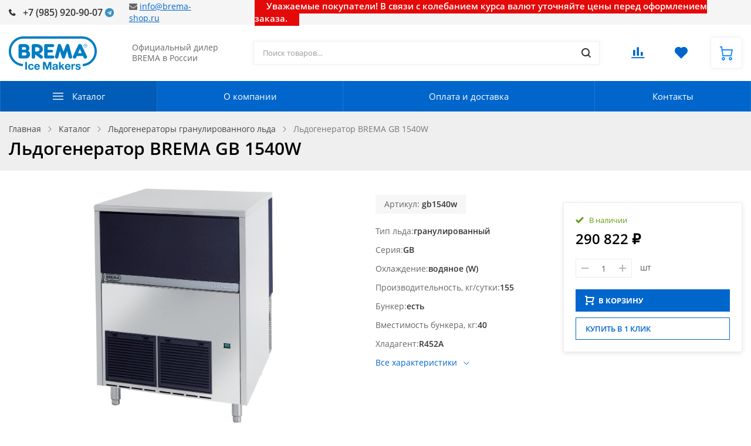

--- FILE ---
content_type: text/html; charset=UTF-8
request_url: https://brema-shop.ru/catalog/ldogeneratory_granulirovannogo_lda/ldogenerator_brema_gb_1540w/
body_size: 38634
content:
<!DOCTYPE html><html class="no-js" lang="ru"><head><title>Каталог Льдогенератор BREMA GB 1540W от магазина BREMA SHOP</title><meta name="viewport" content="width=device-width, initial-scale=1"><link rel="preload" as="font" href="/bitrix/templates/ubershop_brema/fonts/fontawesome-webfont.woff2?v=4.7.0" type="font/woff2" crossorigin="anonymous"><link rel="preload" as="font" href="/bitrix/templates/ubershop_brema/fonts/UberShop.woff2" type="font/woff2" crossorigin="anonymous"><link rel="prefetch" href="/bitrix/templates/ubershop_brema/img/loading_modal.gif"><style>/* open-sans-regular - latin_cyrillic-ext */
		@font-face {
			font-family: 'Open Sans';
			font-style: normal;
			font-weight: 400;
			font-display: swap;
			src: local(''),
					url('/bitrix/templates/ubershop_brema/fonts/open-sans-v18-latin_cyrillic-ext-regular.woff2') format('woff2'), /* Chrome 26+, Opera 23+, Firefox 39+ */
					url('/bitrix/templates/ubershop_brema/fonts/open-sans-v18-latin_cyrillic-ext-regular.woff') format('woff'); /* Chrome 6+, Firefox 3.6+, IE 9+, Safari 5.1+ */
		}
		/* open-sans-600 - latin_cyrillic-ext */
		@font-face {
			font-family: 'Open Sans';
			font-style: normal;
			font-weight: 600;
			font-display: swap;

			src: local(''),
					url('/bitrix/templates/ubershop_brema/fonts/open-sans-v18-latin_cyrillic-ext-600.woff2') format('woff2'), /* Chrome 26+, Opera 23+, Firefox 39+ */
					url('/bitrix/templates/ubershop_brema/fonts/open-sans-v18-latin_cyrillic-ext-600.woff') format('woff'); /* Chrome 6+, Firefox 3.6+, IE 9+, Safari 5.1+ */
		}
		/* open-sans-700 - latin_cyrillic-ext */
		@font-face {
			font-family: 'Open Sans';
			font-style: normal;
			font-weight: 700;
			font-display: swap;

			src: local(''),
					url('/bitrix/templates/ubershop_brema/fonts/open-sans-v18-latin_cyrillic-ext-700.woff2') format('woff2'), /* Chrome 26+, Opera 23+, Firefox 39+ */
					url('/bitrix/templates/ubershop_brema/fonts/open-sans-v18-latin_cyrillic-ext-700.woff') format('woff'); /* Chrome 6+, Firefox 3.6+, IE 9+, Safari 5.1+ */
		}</style><meta http-equiv="Content-Type" content="text/html; charset=UTF-8" /><meta name="robots" content="index, follow" /><meta name="keywords" content="Льдогенератор BREMA GB 1540W, купить Льдогенератор BREMA GB 1540W, приобрести Льдогенератор BREMA GB 1540W, Льдогенератор BREMA GB 1540W в различных цветах, Льдогенератор BREMA GB 1540W от дистрибьютора" /><meta name="description" content="Льдогенератор BREMA GB 1540W от производителя BREMA по лучшей цене в интернет магазине Brema-Shop. Полный ассортимент оборудования Брема. Сертифицированная продукция. Итальянское качество. Доставка по всей России.
" /><link href="/bitrix/js/ui/design-tokens/dist/ui.design-tokens.css?169639987024720"   rel="stylesheet" /><link href="/bitrix/js/ui/fonts/opensans/ui.font.opensans.css?16963998022555"   rel="stylesheet" /><link href="/bitrix/js/main/popup/dist/main.popup.bundle.css?169639991529861"   rel="stylesheet" /><link href="/bitrix/templates/ubershop_brema/components/bitrix/catalog.product.subscribe/main/style.css?16551966081816"   rel="stylesheet" /><link href="/bitrix/templates/ubershop_brema/css/bootstrap.custom.css?1655196609109094"   data-template-style="true"  rel="stylesheet" /><link href="/bitrix/templates/ubershop_brema/css/font-awesome.css?165519660937890"   data-template-style="true"  rel="stylesheet" /><link href="/bitrix/templates/ubershop_brema/css/font-ubershop.css?16551966094728"   data-template-style="true"  rel="stylesheet" /><link href="/bitrix/templates/ubershop_brema/template_styles.css?1655196609365538"   data-template-style="true"  rel="stylesheet" /><link href="/bitrix/templates/ubershop_brema/themes/primary/bright_navy_blue/base.css?165519660915696"   data-template-style="true"  rel="stylesheet" /><link href="/bitrix/templates/ubershop_brema/themes/primary/bright_navy_blue/buttons.css?165519660913790"   data-template-style="true"  rel="stylesheet" /><link href="/bitrix/templates/ubershop_brema/themes/secondary/gold/theme.css?1655196609507"   data-template-style="true"  rel="stylesheet" /><link href="/bitrix/templates/ubershop_brema/custom.css?1657286226291"   data-template-style="true"  rel="stylesheet" /><script>if(!window.BX)window.BX={};if(!window.BX.message)window.BX.message=function(mess){if(typeof mess==='object'){for(let i in mess) {BX.message[i]=mess[i];} return true;}};</script><script>(window.BX||top.BX).message({'JS_CORE_LOADING':'Загрузка...','JS_CORE_NO_DATA':'- Нет данных -','JS_CORE_WINDOW_CLOSE':'Закрыть','JS_CORE_WINDOW_EXPAND':'Развернуть','JS_CORE_WINDOW_NARROW':'Свернуть в окно','JS_CORE_WINDOW_SAVE':'Сохранить','JS_CORE_WINDOW_CANCEL':'Отменить','JS_CORE_WINDOW_CONTINUE':'Продолжить','JS_CORE_H':'ч','JS_CORE_M':'м','JS_CORE_S':'с','JSADM_AI_HIDE_EXTRA':'Скрыть лишние','JSADM_AI_ALL_NOTIF':'Показать все','JSADM_AUTH_REQ':'Требуется авторизация!','JS_CORE_WINDOW_AUTH':'Войти','JS_CORE_IMAGE_FULL':'Полный размер'});</script><script src="/bitrix/js/main/core/core.js?1696411425487238"></script><script>BX.setJSList(['/bitrix/js/main/core/core_ajax.js','/bitrix/js/main/core/core_promise.js','/bitrix/js/main/polyfill/promise/js/promise.js','/bitrix/js/main/loadext/loadext.js','/bitrix/js/main/loadext/extension.js','/bitrix/js/main/polyfill/promise/js/promise.js','/bitrix/js/main/polyfill/find/js/find.js','/bitrix/js/main/polyfill/includes/js/includes.js','/bitrix/js/main/polyfill/matches/js/matches.js','/bitrix/js/ui/polyfill/closest/js/closest.js','/bitrix/js/main/polyfill/fill/main.polyfill.fill.js','/bitrix/js/main/polyfill/find/js/find.js','/bitrix/js/main/polyfill/matches/js/matches.js','/bitrix/js/main/polyfill/core/dist/polyfill.bundle.js','/bitrix/js/main/core/core.js','/bitrix/js/main/polyfill/intersectionobserver/js/intersectionobserver.js','/bitrix/js/main/lazyload/dist/lazyload.bundle.js','/bitrix/js/main/polyfill/core/dist/polyfill.bundle.js','/bitrix/js/main/parambag/dist/parambag.bundle.js']);</script><script>(window.BX||top.BX).message({'pull_server_enabled':'N','pull_config_timestamp':'0','pull_guest_mode':'N','pull_guest_user_id':'0'});(window.BX||top.BX).message({'PULL_OLD_REVISION':'Для продолжения корректной работы с сайтом необходимо перезагрузить страницу.'});</script><script>(window.BX||top.BX).message({'LANGUAGE_ID':'ru','FORMAT_DATE':'DD.MM.YYYY','FORMAT_DATETIME':'DD.MM.YYYY HH:MI:SS','COOKIE_PREFIX':'BITRIX_SM','SERVER_TZ_OFFSET':'10800','UTF_MODE':'Y','SITE_ID':'s7','SITE_DIR':'/','USER_ID':'','SERVER_TIME':'1769110303','USER_TZ_OFFSET':'0','USER_TZ_AUTO':'Y','bitrix_sessid':'b385b57611342ddafbd7fc77310e5087'});</script><script src="/bitrix/js/pull/protobuf/protobuf.js?1623928365274055"></script><script src="/bitrix/js/pull/protobuf/model.js?162392836570928"></script><script src="/bitrix/js/rest/client/rest.client.js?162392836617414"></script><script src="/bitrix/js/pull/client/pull.client.js?169639986081012"></script><script src="/bitrix/js/main/core/core_fx.js?162392837416888"></script><script src="/bitrix/js/main/popup/dist/main.popup.bundle.js?1696399913117166"></script><script src="/bitrix/js/currency/currency-core/dist/currency-core.bundle.js?16963997487014"></script><script src="/bitrix/js/currency/core_currency.js?16261637601141"></script><script>(function () {
						"use strict";

						var counter = function ()
						{
							var cookie = (function (name) {
								var parts = ("; " + document.cookie).split("; " + name + "=");
								if (parts.length == 2) {
									try {return JSON.parse(decodeURIComponent(parts.pop().split(";").shift()));}
									catch (e) {}
								}
							})("BITRIX_CONVERSION_CONTEXT_s7");

							if (cookie && cookie.EXPIRE >= BX.message("SERVER_TIME"))
								return;

							var request = new XMLHttpRequest();
							request.open("POST", "/bitrix/tools/conversion/ajax_counter.php", true);
							request.setRequestHeader("Content-type", "application/x-www-form-urlencoded");
							request.send(
								"SITE_ID="+encodeURIComponent("s7")+
								"&sessid="+encodeURIComponent(BX.bitrix_sessid())+
								"&HTTP_REFERER="+encodeURIComponent(document.referrer)
							);
						};

						if (window.frameRequestStart === true)
							BX.addCustomEvent("onFrameDataReceived", counter);
						else
							BX.ready(counter);
					})();</script><meta property="og:type" content="website"><meta property="twitter:card" content="summary"><meta property="og:site_name" content="BREMA SHOP"><meta property="og:url" content="https://brema-shop.ru/catalog/ldogeneratory_granulirovannogo_lda/ldogenerator_brema_gb_1540w/"><meta property="og:title" content="Каталог Льдогенератор BREMA GB 1540W от магазина BREMA SHOP"><meta property="og:description" content="Льдогенератор BREMA GB 1540W от производителя BREMA по лучшей цене в интернет магазине Brema-Shop. Полный ассортимент оборудования Брема. Сертифицированная продукция. Итальянское качество. Доставка по всей России.
"><script src="/bitrix/templates/ubershop_brema/js/vendor/jquery.min.js?165519660985578"></script><script src="/bitrix/templates/ubershop_brema/js/vendor/jquery-migrate-1.2.1.min.js?16551966097199"></script><script src="/bitrix/templates/ubershop_brema/js/vendor/lazyload.min.js?16551966096438"></script><script src="/bitrix/templates/ubershop_brema/js/vendor/svgxuse.min.js?16551966092927"></script><script src="/bitrix/templates/ubershop_brema/js/vendor/jquery.easing.min.js?16551966093499"></script><script src="/bitrix/templates/ubershop_brema/js/vendor/jquery.smartresize.js?1655196609785"></script><script src="/bitrix/templates/ubershop_brema/js/vendor/bootstrap.min.js?165519660936868"></script><script src="/bitrix/templates/ubershop_brema/js/vendor/slick.min.js?165519660941953"></script><script src="/bitrix/templates/ubershop_brema/js/vendor/jquery.magnific-popup.min.js?165519660920216"></script><script src="/bitrix/templates/ubershop_brema/js/vendor/readmore.min.js?16551966094437"></script><script src="/bitrix/templates/ubershop_brema/js/vendor/slide-menu.custom.min.js?16551966094894"></script><script src="/bitrix/templates/ubershop_brema/js/main.js?165519660913215"></script><script src="/bitrix/templates/ubershop_brema/js/modal.js?16551966095687"></script><script src="/bitrix/templates/ubershop_brema/js/sliders.js?16551966093692"></script><script src="/bitrix/templates/ubershop_brema/js/top-panel.js?16551966094343"></script><script src="/bitrix/templates/ubershop_brema/js/menubar.js?16551966094040"></script><script src="/bitrix/templates/ubershop_brema/js/mobile.js?16551966094245"></script><script src="/bitrix/templates/ubershop_brema/js/sidebar-menu.js?16551966091656"></script><script src="/bitrix/templates/ubershop_brema/js/homeslider.js?16551966093710"></script><script src="/bitrix/templates/ubershop_brema/components/bitrix/sale.basket.basket.line/main/script.js?16551966085456"></script><script src="/bitrix/components/bitrix/search.title/script.js?16239282589847"></script><script src="/bitrix/templates/ubershop_brema/components/bitrix/catalog.compare.list/main/script.js?16551966083239"></script><script src="/bitrix/templates/ubershop_brema/components/bitrix/catalog.element/main/script.js?162996031194387"></script><script src="/bitrix/templates/ubershop_brema/components/bitrix/catalog.product.subscribe/main/script.js?165519660816892"></script><script src="/bitrix/templates/ubershop_brema/components/bitrix/sale.prediction.product.detail/main/script.js?1655196609579"></script><script src="/bitrix/templates/ubershop_brema/components/bitrix/catalog.section/main/script.js?16299603118071"></script><script src="/bitrix/templates/ubershop_brema/components/bitrix/catalog.item/main/script.js?162996031165718"></script><script>var _ba = _ba || []; _ba.push(["aid", "ca740181981d26a2cd994fe60e31262c"]); _ba.push(["host", "brema-shop.ru"]); _ba.push(["ad[ct][item]", "[base64]"]);_ba.push(["ad[ct][user_id]", function(){return BX.message("USER_ID") ? BX.message("USER_ID") : 0;}]);_ba.push(["ad[ct][recommendation]", function() {var rcmId = "";var cookieValue = BX.getCookie("BITRIX_SM_RCM_PRODUCT_LOG");var productId = 15902;var cItems = [];var cItem;if (cookieValue){cItems = cookieValue.split(".");}var i = cItems.length;while (i--){cItem = cItems[i].split("-");if (cItem[0] == productId){rcmId = cItem[1];break;}}return rcmId;}]);_ba.push(["ad[ct][v]", "2"]);(function() {var ba = document.createElement("script"); ba.type = "text/javascript"; ba.async = true;ba.src = (document.location.protocol == "https:" ? "https://" : "http://") + "bitrix.info/ba.js";var s = document.getElementsByTagName("script")[0];s.parentNode.insertBefore(ba, s);})();</script><script>document.documentElement.className = "js";</script>            <link rel="icon" href="https://brema-shop.ru/upload/ms.ubershop/brema-shop.png" type="image/png"><script>BX.message({"CART_DELETE_ALL":"\u0423\u0434\u0430\u043b\u0438\u0442\u044c \u0432\u0441\u0435"});</script><script>$.extend(true, $.magnificPopup.defaults, {
				tClose: 'Закрыть (Esc)',
				tLoading: '',
				gallery: {
					tPrev: 'Назад (Стрелка влево)',
					tNext: 'Вперед (Стрелка вправо)',
					tCounter: '%curr% / %total%'
				},
				image: {
					tError: 'Невозможно загрузить <a href="%url%">изображение<\/a>.'
				},
				ajax: {
					tError: 'Невозможно загрузить <a href="%url%">содержимое<\/a>.'
				},
				closeBtnInside: false
			});</script><script>window.ubershopConfig = {"RECAPTCHA_SITE_KEY":"6LfpNoUrAAAAAPAXwLa5qx-rDM2pAGHeP9u6I7jF","SITE_ID":"s7","SITE_DIR":"\/","SITE_TEMPLATE_PATH":"\/bitrix\/templates\/ubershop_brema","CURR_DIR":"\/catalog\/ldogeneratory_granulirovannogo_lda\/ldogenerator_brema_gb_1540w\/","CURR_PAGE":"\/catalog\/ldogeneratory_granulirovannogo_lda\/ldogenerator_brema_gb_1540w\/","URL":{"FAVORITES_AJAX":"\/bitrix\/components\/ms\/ubershop.favorites\/ajax.php"},"CART":{"CART_PAGE":"\/personal\/cart\/","BUY_1_CLICK_URL":"\/ajax\/buy1click.php","BUY_1_CLICK_AJAX":"\/bitrix\/components\/ms\/ubershop.buy1click\/ajax.php","BUY_1_CLICK_BUTTON_TEXT":"\u041a\u0443\u043f\u0438\u0442\u044c \u0432 1 \u043a\u043b\u0438\u043a"},"OPTIONS":{"lazyload":"Y","buy_1_click_enable":"Y","buy_1_click_enable_detail":"Y","buy_1_click_enable_cart":"Y","catalog_tabs_view":"catalog_tabs_short","home_layout":"wo_sidebar"}};</script></head><body class="s_site_boxed-no s_color_primary-bright_navy_blue s_color_secondary-gold s_fixed_bottom_panel_type-none s_page_heading_in_main-v2 s_slider_width-wide s_block_heading-block_heading_without_line" style=" "><div id="panel"></div><div class="site-wrapper"><div class="js-mobile-overlay mobile-overlay slide-menu-overlay"></div><div class="fixed-panel-mobile">  <div class="fixed-panel-in clearfix">    <div class="fp-item fp-menu">      <a class="fp-item-link js-mobile-menu-toggle mobile-menu-toggle" href="javascript:void(0);">        <i class="fp-icon nc-icon nc-menu-34 nc-to-close"></i>        <div class="fp-item-text">Меню</div>      </a>    </div>    <div class="fp-item fp-cart">      <script>var bx_basketFKauiI = new BitrixSmallCart;</script><div id="bx_basketFKauiI" class=""><a rel="nofollow" class="fp-item-link" href="/personal/cart/"><div class="fp-icon is-empty"><i class="nc-icon nc-cart-simple-2"></i><span class="count-badge">0</span></div></a></div><script>bx_basketFKauiI.siteId       = 's7';
	bx_basketFKauiI.cartId       = 'bx_basketFKauiI';
	bx_basketFKauiI.ajaxPath     = '/bitrix/components/bitrix/sale.basket.basket.line/ajax.php';
	bx_basketFKauiI.templateName = 'main';
	bx_basketFKauiI.arParams     =  {'PATH_TO_BASKET':'/personal/cart/','PATH_TO_PERSONAL':'/personal/','SHOW_PERSONAL_LINK':'N','SHOW_NUM_PRODUCTS':'Y','SHOW_TOTAL_PRICE':'Y','SHOW_PRODUCTS':'Y','POSITION_FIXED':'N','SHOW_AUTHOR':'N','PATH_TO_REGISTER':'/login/','PATH_TO_PROFILE':'/personal/','HIDE_ON_BASKET_PAGES':'N','TEMPLATE_VIEW':'MOBILE','CACHE_TYPE':'A','PATH_TO_ORDER':'/personal/order/make/','SHOW_EMPTY_VALUES':'Y','SHOW_REGISTRATION':'N','PATH_TO_AUTHORIZE':'/login/','SHOW_DELAY':'Y','SHOW_NOTAVAIL':'Y','SHOW_IMAGE':'Y','SHOW_PRICE':'Y','SHOW_SUMMARY':'Y','POSITION_VERTICAL':'top','POSITION_HORIZONTAL':'right','MAX_IMAGE_SIZE':'70','AJAX':'N','~PATH_TO_BASKET':'/personal/cart/','~PATH_TO_PERSONAL':'/personal/','~SHOW_PERSONAL_LINK':'N','~SHOW_NUM_PRODUCTS':'Y','~SHOW_TOTAL_PRICE':'Y','~SHOW_PRODUCTS':'Y','~POSITION_FIXED':'N','~SHOW_AUTHOR':'N','~PATH_TO_REGISTER':'/login/','~PATH_TO_PROFILE':'/personal/','~HIDE_ON_BASKET_PAGES':'N','~TEMPLATE_VIEW':'MOBILE','~CACHE_TYPE':'A','~PATH_TO_ORDER':'/personal/order/make/','~SHOW_EMPTY_VALUES':'Y','~SHOW_REGISTRATION':'N','~PATH_TO_AUTHORIZE':'/login/','~SHOW_DELAY':'Y','~SHOW_NOTAVAIL':'Y','~SHOW_IMAGE':'Y','~SHOW_PRICE':'Y','~SHOW_SUMMARY':'Y','~POSITION_VERTICAL':'top','~POSITION_HORIZONTAL':'right','~MAX_IMAGE_SIZE':'70','~AJAX':'N','cartId':'bx_basketFKauiI'}; // TODO \Bitrix\Main\Web\Json::encode
	bx_basketFKauiI.closeMessage = 'Скрыть';
	bx_basketFKauiI.openMessage  = 'Раскрыть';
	bx_basketFKauiI.activate();</script>    </div>    <div class="fp-item fp-search">      <a class="fp-item-link js-mobile-search-toggle" href="javascript:void(0);">        <i class="fp-icon nc-icon nc-zoom-2-2 nc-to-close"></i>      </a>    </div>  </div></div><div id="mobile-title-search" class="js-mobile-search mobile-search"><div class="mobile-search-in"><form class="clearfix" action="/catalog/"><input id="mobile-title-search-input" type="text" name="q" value="" autocomplete="off" placeholder="Поиск товаров…" class="form-control bx-form-control"/><button class="btn" type="submit" name="s"><i class="nc-icon nc-zoom-2-2"></i></button></form></div></div><script>BX.ready(function(){
		new JCTitleSearch({
			'AJAX_PAGE' : '/catalog/ldogeneratory_granulirovannogo_lda/ldogenerator_brema_gb_1540w/',
			'CONTAINER_ID': 'mobile-title-search',
			'INPUT_ID': 'mobile-title-search-input',
			'MIN_QUERY_LEN': 2
		});
	});</script><div class="js-mobile-menu mobile-slide-panel panel-left" id="mobile-slide-menu"><div class="mobile-slide-panel-in js-mobile-menu-plugin slide-menu" data-back-text="Назад">    <ul class="menu">     <li
					class="bx-nav-1-lvl bx-nav-list-1-col
										 hassub"
				><a href="/catalog/">Каталог</a><ul>  <li ><a href="/catalog/ldogeneratory_kubikovogo_lda/">Льдогенераторы кубикового льда</a></li>  <li ><a href="/catalog/ldogeneratory_palchikovogo_lda/">Льдогенераторы пальчикового льда</a></li>  <li ><a href="/catalog/ldogeneratory_kolotogo_lda/">Льдогенераторы колотого льда</a></li>  <li ><a href="/catalog/ldogeneratory_granulirovannogo_lda/">Льдогенераторы гранулированного льда</a></li>  <li ><a href="/catalog/ldogeneratory_cheshuychatogo_lda/">Льдогенераторы чешуйчатого льда</a></li>  <li ><a href="/catalog/ldogenerator_trapetsievidnogo_lda/">Льдогенератор трапециевидного льда</a></li>  <li ><a href="/catalog/bunkery_dlya_lda/">Бункеры для льда</a></li>  <li ><a href="/catalog/vodoumyagchiteli/">Водоумягчители</a></li></ul></li>     <li
					class="bx-nav-1-lvl bx-nav-list-0-col
										"
				><a href="/company/">О компании</a></li>     <li
					class="bx-nav-1-lvl bx-nav-list-0-col
										"
				><a href="/delivery/">Оплата и доставка</a></li>     <li
					class="bx-nav-1-lvl bx-nav-list-0-col
										"
				><a href="/contacts/">Контакты</a></li></ul><div class="mobile-contacts"><div class="mobile-phone"><i class="nc-icon nc-phone-2 icon"></i><a href="tel:+79859209007">+7 (985) 920-90-07</a> <img width="15" alt="Telegram" src="/upload/medialibrary/1b7/0eenxzgvs83r08ka20hamtteqsiukyvw.png" height="15" title="Telegram" style="margin-top: -3px;"></div>            <div class="mail">                <i class="fa fa-envelope icon"></i>                <a href="mailto:info@brema-shop.ru">info@brema-shop.ru</a>             </div></div></div></div><div class="js-mobile-filter mobile-slide-panel panel-right mobile-filter" id="mobile-slide-filter">  <div class="mobile-slide-panel-in">    <div class="js-mobile-filter-in bx-filter bx-filter-vertical"></div>  </div></div><div class="header-mobile">  <div class="header-mobile-in">    <div class="col logo"><a href="/">      
  <img src="/upload/ms.ubershop/cb4/6nysr8g1yrzeqqitwt7rgr87hfbecda1.png" alt="">    </a></div>  </div></div><div class="js-top-panel top-panel hidden-xs s_top_panel_v-1 s_top_panel_text-dark s_top_panel_bg-light " style="">  <div class="sc-maxwidth">    <div class="top-panel-in">      <div class="col-contacts">        <div class="col phone"><i class="nc-icon nc-phone-2"></i>          <a href="tel:+79859209007">+7 (985) 920-90-07</a> <img width="15" alt="Telegram" src="/upload/medialibrary/1b7/0eenxzgvs83r08ka20hamtteqsiukyvw.png" height="15" title="Telegram" style="margin-top: -3px;">         </div><div class="col mail"><i class="fa fa-envelope"></i>              <a href="mailto:info@brema-shop.ru">info@brema-shop.ru</a>          </div>        <div class="col callback">                 </div>        <div class="col address"><span style="color: #ffffff; font-weight: 600; font-size: 15px; background: #e40a0a; padding: 3px 20px 3px 20px;">Уважаемые покупатели! В связи с колебанием курса валют уточняйте цены перед оформлением заказа.</span></div>      </div>      <div class="col-right">                      </div>    </div>  </div></div><header class="header header-v12 s_menubar_position-v2">  <div class="header-in sc-maxwidth">    <div class="header-in2">      <div class="header-col header-col-logo">  <div class="header-logo"><a href="/">    
  <img src="/upload/ms.ubershop/cb4/6nysr8g1yrzeqqitwt7rgr87hfbecda1.png" alt="">  </a></div></div>      <div class="header-col header-col-text">  <div class="header-text">    Официальный дилер <br>BREMA в России  </div></div>       <div class="header-col header-col-search"> <div id="title-search" class="header-search bx-searchtitle"><form class="clearfix" action="/catalog/"><input id="title-search-input" type="text" name="q" value="" autocomplete="off" placeholder="Поиск товаров…" class="form-control bx-form-control"/><button class="btn" type="submit" name="s"><i class="col-icon nc-icon nc-zoom-2"></i></button></form></div><script>BX.ready(function(){
		new JCTitleSearch({
			'AJAX_PAGE' : '/catalog/ldogeneratory_granulirovannogo_lda/ldogenerator_brema_gb_1540w/',
			'CONTAINER_ID': 'title-search',
			'INPUT_ID': 'title-search-input',
			'MIN_QUERY_LEN': 2
		});
	});</script></div> <br>      
              <div class="header-col header-col-buttons">          <div class="header-buttons">                                      <div class="header-button-compare">                <div id="comp_c27033abe14ef5b06cbe08ad5e151882"><div id="compareList9J9wbd" class=""><a rel="nofollow" class="js-compare-link hb-btn hb-btn-compare is-empty " href="/catalog/compare/"><i class="nc-icon nc-chart-bars"></i><div id="compareList9J9wbd_count" class="js-compare-count count-badge">0</div></a><script>var obcompareList9J9wbd = new JCCatalogCompareList({'VISUAL':{'ID':'compareList9J9wbd'},'AJAX':{'url':'/catalog/ldogeneratory_granulirovannogo_lda/ldogenerator_brema_gb_1540w/','params':{'ajax_action':'Y'},'reload':{'compare_list_reload':'Y','template_view':'HEADER','id':'compareList9J9wbd'},'templates':{'delete':'?action=DELETE_FROM_COMPARE_LIST&id='}},'POSITION':{'fixed':false,'align':{'vertical':'t','horizontal':'o'}},'template_view':'HEADER'})</script></div></div>              </div>            
                                      <div class="header-button-favorites">                <a rel="nofollow" class="js-favorites-small hb-btn hb-btn-compare is-empty" href="/personal/favorites/"><i class="nc-icon nc-heart-2"></i><div class="js-favorites-count count-badge">0</div></a>              </div>                      </div>        </div>      
      <div class="header-col header-col-cart hidden-sm">  <script>var bx_basketT0kNhm = new BitrixSmallCart;</script><div id="bx_basketT0kNhm" class="js-header-cart header-cart s_header_cart_view-compact"><div class=""><a rel="nofollow" class="header-cart-in clearfix" href="/personal/cart/"><div class="header-cart-icon"><i class="nc-icon nc-cart-simple"></i></div></a></div></div><script>bx_basketT0kNhm.siteId       = 's7';
	bx_basketT0kNhm.cartId       = 'bx_basketT0kNhm';
	bx_basketT0kNhm.ajaxPath     = '/bitrix/components/bitrix/sale.basket.basket.line/ajax.php';
	bx_basketT0kNhm.templateName = 'main';
	bx_basketT0kNhm.arParams     =  {'PATH_TO_BASKET':'/personal/cart/','PATH_TO_PERSONAL':'/personal/','SHOW_PERSONAL_LINK':'N','SHOW_NUM_PRODUCTS':'Y','SHOW_TOTAL_PRICE':'Y','SHOW_PRODUCTS':'Y','POSITION_FIXED':'N','SHOW_AUTHOR':'N','PATH_TO_REGISTER':'/login/','PATH_TO_PROFILE':'/personal/','HIDE_ON_BASKET_PAGES':'N','COMPACT_VIEW':'Y','TEMPLATE_VIEW':'HEADER','CACHE_TYPE':'A','PATH_TO_ORDER':'/personal/order/make/','SHOW_EMPTY_VALUES':'Y','SHOW_REGISTRATION':'N','PATH_TO_AUTHORIZE':'/login/','SHOW_DELAY':'Y','SHOW_NOTAVAIL':'Y','SHOW_IMAGE':'Y','SHOW_PRICE':'Y','SHOW_SUMMARY':'Y','POSITION_VERTICAL':'top','POSITION_HORIZONTAL':'right','MAX_IMAGE_SIZE':'70','AJAX':'N','~PATH_TO_BASKET':'/personal/cart/','~PATH_TO_PERSONAL':'/personal/','~SHOW_PERSONAL_LINK':'N','~SHOW_NUM_PRODUCTS':'Y','~SHOW_TOTAL_PRICE':'Y','~SHOW_PRODUCTS':'Y','~POSITION_FIXED':'N','~SHOW_AUTHOR':'N','~PATH_TO_REGISTER':'/login/','~PATH_TO_PROFILE':'/personal/','~HIDE_ON_BASKET_PAGES':'N','~COMPACT_VIEW':'Y','~TEMPLATE_VIEW':'HEADER','~CACHE_TYPE':'A','~PATH_TO_ORDER':'/personal/order/make/','~SHOW_EMPTY_VALUES':'Y','~SHOW_REGISTRATION':'N','~PATH_TO_AUTHORIZE':'/login/','~SHOW_DELAY':'Y','~SHOW_NOTAVAIL':'Y','~SHOW_IMAGE':'Y','~SHOW_PRICE':'Y','~SHOW_SUMMARY':'Y','~POSITION_VERTICAL':'top','~POSITION_HORIZONTAL':'right','~MAX_IMAGE_SIZE':'70','~AJAX':'N','cartId':'bx_basketT0kNhm'}; // TODO \Bitrix\Main\Web\Json::encode
	bx_basketT0kNhm.closeMessage = 'Скрыть';
	bx_basketT0kNhm.openMessage  = 'Раскрыть';
	bx_basketT0kNhm.activate();</script></div>    </div>  </div>    <div class="menubar  s_menubar_bg-color s_menubar_text-light s_menubar_width-wide s_menubar_separators-yes" style=""><nav class="menu-wrapper"><div class="menu-wrapper-in sc-maxwidth"><div class="menubar-menu"><ul class="menu menu-menu"><li class=" menu-catalog active hassub hassub-v1"><div class="link"><a href="/catalog/">Каталог</a></div><div class="submenu"><ul><li class=""><div class="link"><a href="/catalog/ldogeneratory_kubikovogo_lda/" class="parent">Льдогенераторы кубикового льда</a></div></li><li class=""><div class="link"><a href="/catalog/ldogeneratory_palchikovogo_lda/" class="parent">Льдогенераторы пальчикового льда</a></div></li><li class=""><div class="link"><a href="/catalog/ldogeneratory_kolotogo_lda/" class="parent">Льдогенераторы колотого льда</a></div></li><li class=" active"><div class="link"><a href="/catalog/ldogeneratory_granulirovannogo_lda/" class="parent">Льдогенераторы гранулированного льда</a></div></li><li class=""><div class="link"><a href="/catalog/ldogeneratory_cheshuychatogo_lda/" class="parent">Льдогенераторы чешуйчатого льда</a></div></li><li class=""><div class="link"><a href="/catalog/ldogenerator_trapetsievidnogo_lda/" class="parent">Льдогенератор трапециевидного льда</a></div></li><li class=""><div class="link"><a href="/catalog/bunkery_dlya_lda/" class="parent">Бункеры для льда</a></div></li><li class=""><div class="link"><a href="/catalog/vodoumyagchiteli/" class="parent">Водоумягчители</a></div></li></ul></div></li><li class=""><div class="link"><a href="/company/">О компании</a></div></li><li class=""><div class="link"><a href="/delivery/">Оплата и доставка</a></div></li><li class=""><div class="link"><a href="/contacts/">Контакты</a></div></li><li class="menu-more hassub hassub-v1"><div class="link"><a href="#">Еще</a></div><div class="submenu"><ul></ul></div><script class="src" type="html/template"><li class=" active hassub"><div class="link"><a href="/catalog/">Каталог</a></div><div class="submenu"><ul><li class=""><div class="link"><a href="/catalog/ldogeneratory_kubikovogo_lda/" class="parent">Льдогенераторы кубикового льда</a></div></li><li class=""><div class="link"><a href="/catalog/ldogeneratory_palchikovogo_lda/" class="parent">Льдогенераторы пальчикового льда</a></div></li><li class=""><div class="link"><a href="/catalog/ldogeneratory_kolotogo_lda/" class="parent">Льдогенераторы колотого льда</a></div></li><li class=" active"><div class="link"><a href="/catalog/ldogeneratory_granulirovannogo_lda/" class="parent">Льдогенераторы гранулированного льда</a></div></li><li class=""><div class="link"><a href="/catalog/ldogeneratory_cheshuychatogo_lda/" class="parent">Льдогенераторы чешуйчатого льда</a></div></li><li class=""><div class="link"><a href="/catalog/ldogenerator_trapetsievidnogo_lda/" class="parent">Льдогенератор трапециевидного льда</a></div></li><li class=""><div class="link"><a href="/catalog/bunkery_dlya_lda/" class="parent">Бункеры для льда</a></div></li><li class=""><div class="link"><a href="/catalog/vodoumyagchiteli/" class="parent">Водоумягчители</a></div></li></ul></div></li><li class=""><div class="link"><a href="/company/">О компании</a></div></li><li class=""><div class="link"><a href="/delivery/">Оплата и доставка</a></div></li><li class=""><div class="link"><a href="/contacts/">Контакты</a></div></li></script></li></ul></div></div></nav></div></header><div class="fixed-top-panel" style=""> <div class="fixed-top-panel-in sc-maxwidth"> <div class="col-logo"><a href="/"> 				 					 <img src="/upload/resize_cache/ms.ubershop/cb4/250_50_1/6nysr8g1yrzeqqitwt7rgr87hfbecda1.png" alt=""> 
			 </a></div> <div class="js-menubar-wrapper col-menu"> <div class="menubar  s_menubar_bg- s_menubar_text- s_menubar_width- s_menubar_separators-" style=""><nav class="menu-wrapper"><div class="menu-wrapper-in sc-maxwidth"><div class="menubar-menu"><ul class="menu menu-menu"><li class=" menu-catalog active hassub hassub-v1"><div class="link"><a href="/catalog/">Каталог</a></div><div class="submenu"><ul><li class=""><div class="link"><a href="/catalog/ldogeneratory_kubikovogo_lda/" class="parent">Льдогенераторы кубикового льда</a></div></li><li class=""><div class="link"><a href="/catalog/ldogeneratory_palchikovogo_lda/" class="parent">Льдогенераторы пальчикового льда</a></div></li><li class=""><div class="link"><a href="/catalog/ldogeneratory_kolotogo_lda/" class="parent">Льдогенераторы колотого льда</a></div></li><li class=" active"><div class="link"><a href="/catalog/ldogeneratory_granulirovannogo_lda/" class="parent">Льдогенераторы гранулированного льда</a></div></li><li class=""><div class="link"><a href="/catalog/ldogeneratory_cheshuychatogo_lda/" class="parent">Льдогенераторы чешуйчатого льда</a></div></li><li class=""><div class="link"><a href="/catalog/ldogenerator_trapetsievidnogo_lda/" class="parent">Льдогенератор трапециевидного льда</a></div></li><li class=""><div class="link"><a href="/catalog/bunkery_dlya_lda/" class="parent">Бункеры для льда</a></div></li><li class=""><div class="link"><a href="/catalog/vodoumyagchiteli/" class="parent">Водоумягчители</a></div></li></ul></div></li><li class=""><div class="link"><a href="/company/">О компании</a></div></li><li class=""><div class="link"><a href="/delivery/">Оплата и доставка</a></div></li><li class=""><div class="link"><a href="/contacts/">Контакты</a></div></li><li class="menu-more hassub hassub-v1"><div class="link"><a href="#">Еще</a></div><div class="submenu"><ul></ul></div><script class="src" type="html/template"><li class=" active hassub"><div class="link"><a href="/catalog/">Каталог</a></div><div class="submenu"><ul><li class=""><div class="link"><a href="/catalog/ldogeneratory_kubikovogo_lda/" class="parent">Льдогенераторы кубикового льда</a></div></li><li class=""><div class="link"><a href="/catalog/ldogeneratory_palchikovogo_lda/" class="parent">Льдогенераторы пальчикового льда</a></div></li><li class=""><div class="link"><a href="/catalog/ldogeneratory_kolotogo_lda/" class="parent">Льдогенераторы колотого льда</a></div></li><li class=" active"><div class="link"><a href="/catalog/ldogeneratory_granulirovannogo_lda/" class="parent">Льдогенераторы гранулированного льда</a></div></li><li class=""><div class="link"><a href="/catalog/ldogeneratory_cheshuychatogo_lda/" class="parent">Льдогенераторы чешуйчатого льда</a></div></li><li class=""><div class="link"><a href="/catalog/ldogenerator_trapetsievidnogo_lda/" class="parent">Льдогенератор трапециевидного льда</a></div></li><li class=""><div class="link"><a href="/catalog/bunkery_dlya_lda/" class="parent">Бункеры для льда</a></div></li><li class=""><div class="link"><a href="/catalog/vodoumyagchiteli/" class="parent">Водоумягчители</a></div></li></ul></div></li><li class=""><div class="link"><a href="/company/">О компании</a></div></li><li class=""><div class="link"><a href="/delivery/">Оплата и доставка</a></div></li><li class=""><div class="link"><a href="/contacts/">Контакты</a></div></li></script></li></ul></div></div></nav></div> </div> </div></div><div class="page-heading page-heading-v2 s_page_heading_bg_type-color s_page_heading_text-dark s_page_heading_bg-light" style="">  <div class="page-heading-in sc-maxwidth clearfix">    <ul class="breadcrumbs clearfix"><li><a href="/" title="Главная">Главная</a></li><li><a href="/catalog/" title="Каталог">Каталог</a></li><li><a href="/catalog/ldogeneratory_granulirovannogo_lda/" title="Льдогенераторы гранулированного льда">Льдогенераторы гранулированного льда</a></li><li>Льдогенератор BREMA GB 1540W</li></ul><script type="application/ld+json">{"@context":"http:\/\/schema.org","@type":"BreadcrumbList","itemListElement":[{"@type":"ListItem","position":1,"item":{"@id":"\/","name":"\u0413\u043b\u0430\u0432\u043d\u0430\u044f"}},{"@type":"ListItem","position":2,"item":{"@id":"\/catalog\/","name":"\u041a\u0430\u0442\u0430\u043b\u043e\u0433"}},{"@type":"ListItem","position":3,"item":{"@id":"\/catalog\/ldogeneratory_granulirovannogo_lda\/","name":"\u041b\u044c\u0434\u043e\u0433\u0435\u043d\u0435\u0440\u0430\u0442\u043e\u0440\u044b \u0433\u0440\u0430\u043d\u0443\u043b\u0438\u0440\u043e\u0432\u0430\u043d\u043d\u043e\u0433\u043e \u043b\u044c\u0434\u0430"}},{"@type":"ListItem","position":4,"item":{"@id":"\/catalog\/ldogeneratory_granulirovannogo_lda\/ldogenerator_brema_gb_1540w\/","name":"\u041b\u044c\u0434\u043e\u0433\u0435\u043d\u0435\u0440\u0430\u0442\u043e\u0440 BREMA GB 1540W"}}]}</script>    <h1>Льдогенератор BREMA GB 1540W</h1>  </div></div><main class="main"><div class="sc-maxwidth clearfix"><div class="main-in "><div class="page-content content">    <div class="js-page-product page-product page-product-v1" id="bx_117848907_15902" itemscope itemtype="http://schema.org/Product">        <div class="row page-product-top">            <div class="product-col-left col-xs-12 col-md-5 col-lg-6">                <div class="product-item-detail-slider-container" id="bx_117848907_15902_big_slider">                    <span class="product-item-detail-slider-close" data-entity="close-popup"></span>                    <div class="product-item-detail-slider-block
					" data-entity="images-slider-block">                        <span class="product-item-detail-slider-left" data-entity="slider-control-left" style="display: none;"></span>                        <span class="product-item-detail-slider-right" data-entity="slider-control-right" style="display: none;"></span>                        <div class="product-item-label-text " id="bx_117848907_15902_sticker" style="display: none;">                                                    </div>                        <div class="product-stickers">                            
                                                    </div>                        <div class="product-item-detail-slider-images-container" data-entity="images-container">                                                                <div class="product-item-detail-slider-image active" data-entity="image" data-id="18070">                                        <img class="lazy" src="[data-uri]" data-src="/upload/iblock/76c/104mjo7wdbdhpy553i4sbb8pinico253.jpeg" alt="картинка Льдогенератор BREMA GB 1540W от магазина Компания+" title="картинка Льдогенератор BREMA GB 1540W магазин BREMA SHOP являющийся официальным дистрибьютором в России "  itemprop="image" content="/upload/iblock/76c/104mjo7wdbdhpy553i4sbb8pinico253.jpeg">                                    </div>                                                            </div>                    </div>                                    </div>            </div>            <div class="product-col-right col-xs-12 col-md-7 col-lg-6">                <div class="row">                    <div class="product-base-info col-xs-12 col-sm-6 col-md-6 col-lg-6">                        
                                                                        <div class="product-art-number-block">                            <div class="product-art-number">Артикул: <b class="js-product-art-number">gb1540w</b></div>                        </div>                                                
                                                
                        <div class="product-features-block" data-entity="tab-container" data-value="properties"><div class="product-features-list-base"><div class="feature"><div class="feature-name"><span>Тип льда</span></div><div class="feature-value">гранулированный</div></div><div class="feature"><div class="feature-name"><span>Серия</span></div><div class="feature-value">GB</div></div><div class="feature"><div class="feature-name"><span>Охлаждение</span></div><div class="feature-value">водяное (W)</div></div><div class="feature"><div class="feature-name"><span>Производительность, кг/сутки</span></div><div class="feature-value">155</div></div><div class="feature"><div class="feature-name"><span>Бункер</span></div><div class="feature-value">есть</div></div><div class="feature"><div class="feature-name"><span>Вместимость бункера, кг</span></div><div class="feature-value">40</div></div><div class="feature"><div class="feature-name"><span>Хладагент</span></div><div class="feature-value">R452A</div></div>                    </div>                                            
                        <a class="js-product-show-all-features btn-show-all-features" href="#bx_117848907_15902_tab_info">                            <span>Все характеристики</span>                            <i class="nc-icon icon nc-minimal-down"></i>                        </a>                                    </div>                
                                    <div class="product-social-block">                                            </div>                            </div>            <div class="product-buy-section col-xs-12 col-sm-6 col-md-6 col-lg-6">                                <div class="product-buttons-block">    
                    
                </div>                <div class="product-buy-block">                                            <div class="stocks">                                                                    <div id="bx_117848907_15902_quant_limit">                                                                                        <div class="stock stock-high">                                                <i class="stock-icon"></i>                                                <span data-entity="quantity-limit-value">В наличии</span>                                            </div>                                        </div>                                                                </div>                        
                    
                    <div class="prices">                        <div class="price-current" id="bx_117848907_15902_price">                            290&nbsp;822 &#8381;                        </div>                                                    <div class="price-old" id="bx_117848907_15902_old_price" style="display:none;">                                style="display: none;"
                                                            </div>                        
                                                    <div class="price-economy" id="bx_117848907_15902_price_discount" style="display:none;">                                                            </div>                                            </div>                                            <div class="product-item-detail-info-container" style="display: none;" data-entity="price-ranges-block">                            <div class="product-item-detail-info-container-title">                                Цены                                <span data-entity="price-ranges-ratio-header">(цена за 1 шт)</span>                            </div>                            <div class="product-item-detail-properties" data-entity="price-ranges-body">                                                            </div>                        </div>                        
                    
                                            <div class="qty-block" style="" data-entity="quantity-block">                            <div class="qty-form">                                <a class="js-qty-minus qty-btn qty-minus" id="bx_117848907_15902_quant_down" href="javascript:void(0)" rel="nofollow">                                </a>                                <input class="js-qty-input qty-input" id="bx_117848907_15902_quantity" type="tel" value="1">                                <a class="js-qty-plus qty-btn qty-plus" id="bx_117848907_15902_quant_up" href="javascript:void(0)" rel="nofollow">                                </a>                            </div>                            <div class="qty-label" id="bx_117848907_15902_quant_measure">шт</div>                            <div class="qty-price-total" id="bx_117848907_15902_price_total"></div>                        </div>                    
                    <div class="buy-buttons" data-entity="main-button-container">                        <div id="bx_117848907_15902_basket_actions" >                            
                            
                                                            <a class="btn btn-buy btn-primary" id="bx_117848907_15902_add_basket_link" href="javascript:void(0);">                                    <i class="nc-icon nc-cart-9"></i>В КОРЗИНУ                                </a>                                                                                                                    <a class="btn-buy-1click btn btn-primary btn-border js_ajax_modal" id="bx_117848907_15902_buy_1_click_link" data-href="/ajax/buy1click.php" data-params='{"product_id":"15902","quantity":"1"}' href="javascript:void(0)">Купить в 1 клик</a>                            

                                                                                                            </div>                                                                            
                                            </div>                </div>                                                    
                            </div>        </div>    </div>    </div>    <meta itemprop="name" content="Льдогенератор BREMA GB 1540W" />    <meta itemprop="description" content="Льдогенератор&nbsp;BREMA GB 1540W предназначен 
для производства гранулированного льда, используемого для охлаждения продуктов, подачи вина и шампанского, а также при организации салат-баров, шведских столов и выкладки свежей рыбы в магазинах. Оснащён съёмным очищаемым воздушным фильтром и регулируемыми по высоте ножками. Имеет электромеханическое управление. Корпус выполнен из нержавеющей стали с отделкой Scotch Brite, испаритель и ножки - из нержавеющей стали. Рекомендуется к применению в кондитерских цехах, на пищевых производствах для охлаждения мяса и рыбы, а также в ресторанах, отелях и продовольственных магазинах для выкладки охлаждённых продуктов на витрины. 

Особенности эксплуатации: 

- Тропический климатический класс 
- Температура окружающей среды: от +10 до 
+43 °C 
- Температура используемой воды: от +3 до 
+32 °C 

&nbsp;Особенности: 

- Автоматическое наполнение водой 
- Водохранилище защищено от попадания пыли 
- Бункер с закруглёнными углами обеспечивает 
гигиеничность и удобство очистки 
- Изолированная дверь 
- Тумблер ON / OFF 
- Сертификация RoHS" />    <meta itemprop="category" content="Льдогенераторы гранулированного льда" />    <span itemprop="offers" itemscope itemtype="http://schema.org/Offer"><meta itemprop="price" content="290822" /><meta itemprop="priceCurrency" content="RUB" /><link itemprop="availability" href="http://schema.org/InStock" /></span>        <div class="page-product-tabs">        <div class="js-product-tabs tabs-default">            <div class="js-tabs-ctrl tabs-ctrl">                <a class="active" href="#bx_117848907_15902_tab_advantage">Описание и преимущества</a>                                    <a href="#bx_117848907_15902_tab_info">Характеристики</a>                                                                                    <a href="#bx_117848907_15902_tab_question">Задать вопрос</a>                

                                                            </div>            <div class="tab-content">                <a class="js-tabs-ctrl-mobile tabs-ctrl-mobile" href="#bx_117848907_15902_tab_advantage">Описание</a>                <div class="js-tab description-tab tab-pane fade active in" id="bx_117848907_15902_tab_advantage">                                            <div class="description-text tab-mb">                            <h2>Льдогенератор BREMA GB 1540W</h2>                            <p> Льдогенератор&nbsp;BREMA GB 1540W предназначен для производства гранулированного льда, используемого для охлаждения продуктов, подачи вина и шампанского, а также при организации салат-баров, шведских столов и выкладки свежей рыбы в магазинах. Оснащён съёмным очищаемым воздушным фильтром и регулируемыми по высоте ножками. Имеет электромеханическое управление. Корпус выполнен из нержавеющей стали с отделкой Scotch Brite, испаритель и ножки - из нержавеющей стали. Рекомендуется к применению в кондитерских цехах, на пищевых производствах для охлаждения мяса и рыбы, а также в ресторанах, отелях и продовольственных магазинах для выкладки охлаждённых продуктов на витрины.</p><p> Особенности эксплуатации:</p><ul><li>Тропический климатический класс</li><li>Температура окружающей среды: от +10 до +43 °C</li><li>Температура используемой воды: от +3 до +32 °C</li></ul><p> &nbsp;Особенности:</p><ul><li>Автоматическое наполнение водой</li><li>Водохранилище защищено от попадания пыли</li><li>Бункер с закруглёнными углами обеспечивает гигиеничность и удобство очистки</li><li>Изолированная дверь</li><li>Тумблер ON / OFF</li><li>Сертификация RoHS</li></ul>                        </div>                                                            
                    
                </div>                                <a class="js-tabs-ctrl-mobile tabs-ctrl-mobile" href="#bx_117848907_15902_tab_info">Характеристики</a>                <div class="js-tab description-tab tab-pane fade" id="bx_117848907_15902_tab_info">                                            <div class="js-product-features-list-detailed tab-mb">                                                                                        <div class="product-features-list-detailed" data-entity="tab-container" data-value="properties">                                                                                                                                                                                                                                                            <div class="feature">                                                    <div class="feature-name"><span>Тип льда</span></div>                                                    <div class="feature-value">                                                        гранулированный                                                    </div>                                                </div>                                                                                                                                                                                <div class="feature">                                                    <div class="feature-name"><span>Серия</span></div>                                                    <div class="feature-value">                                                        GB                                                    </div>                                                </div>                                                                                                                                                                                <div class="feature">                                                    <div class="feature-name"><span>Охлаждение</span></div>                                                    <div class="feature-value">                                                        водяное (W)                                                    </div>                                                </div>                                                                                                                                                                                <div class="feature">                                                    <div class="feature-name"><span>Производительность, кг/сутки</span></div>                                                    <div class="feature-value">                                                        155                                                    </div>                                                </div>                                                                                                                                                                                <div class="feature">                                                    <div class="feature-name"><span>Бункер</span></div>                                                    <div class="feature-value">                                                        есть                                                    </div>                                                </div>                                                                                                                                                                                <div class="feature">                                                    <div class="feature-name"><span>Вместимость бункера, кг</span></div>                                                    <div class="feature-value">                                                        40                                                    </div>                                                </div>                                                                                                                                                                                <div class="feature">                                                    <div class="feature-name"><span>Хладагент</span></div>                                                    <div class="feature-value">                                                        R452A                                                    </div>                                                </div>                                                                                                                                                                                <div class="feature">                                                    <div class="feature-name"><span>Сила тока , А</span></div>                                                    <div class="feature-value">                                                        10                                                    </div>                                                </div>                                                                                                                                                                                <div class="feature">                                                    <div class="feature-name"><span>Напряжение, В</span></div>                                                    <div class="feature-value">                                                        220                                                    </div>                                                </div>                                                                                                                                                                                <div class="feature">                                                    <div class="feature-name"><span>Вес (без упаковки), кг</span></div>                                                    <div class="feature-value">                                                        85                                                    </div>                                                </div>                                                                                                                                                                                <div class="feature">                                                    <div class="feature-name"><span>Вес (с упаковкой), кг</span></div>                                                    <div class="feature-value">                                                        95                                                    </div>                                                </div>                                                                                                                                                                                <div class="feature">                                                    <div class="feature-name"><span>Ширина, мм</span></div>                                                    <div class="feature-value">                                                        738                                                    </div>                                                </div>                                                                                                                                                                                <div class="feature">                                                    <div class="feature-name"><span>Глубина, мм</span></div>                                                    <div class="feature-value">                                                        690                                                    </div>                                                </div>                                                                                                                                                                                <div class="feature">                                                    <div class="feature-name"><span>Высота, мм</span></div>                                                    <div class="feature-value">                                                        920                                                    </div>                                                </div>                                                                                                                                                                                <div class="feature">                                                    <div class="feature-name"><span>Высота ножек, мм</span></div>                                                    <div class="feature-value">                                                        110 - 150                                                    </div>                                                </div>                                                                                                                                                                                <div class="feature">                                                    <div class="feature-name"><span>Габариты в упаковке (ШхГхВ), мм</span></div>                                                    <div class="feature-value">                                                        780x735x1085                                                    </div>                                                </div>                                                                                                                                                                                <div class="feature">                                                    <div class="feature-name"><span>Страна производства</span></div>                                                    <div class="feature-value">                                                        Италия                                                    </div>                                                </div>                                                                                                                                                                                <div class="feature">                                                    <div class="feature-name"><span>Гарантия, мес</span></div>                                                    <div class="feature-value">                                                        12                                                    </div>                                                </div>                                                                                                                                                                
                                                                    </div>                                                    </div>                        
                                                                                                                <h2>Файлы</h2>                            <ul class="attached-files list-unstyled clearfix">                                                                    <li class="attached-files list-unstyled clearfix" id="bx_117848907_">                                        <a target="_blank" href="/upload/iblock/215/w5llk7ad9sbpwbo6fko15k31gwusrgdi.pdf">                                                                                                                                            <div class="file-icon"><i class="fa fa fa-file-pdf-o"></i></div>                                                                                        <div class="file-desc">                                                <div class="file-name">Каталог оборудования BREMA.pdf</div>                                                <div class="file-size">                                                    Размер:                                                                                                        12                                                    Мб                                                </div>                                            </div>                                        </a>                                    </li>                                                                    <li class="attached-files list-unstyled clearfix" id="bx_117848907_">                                        <a target="_blank" href="/upload/iblock/618/v8q955kxmn0cyevjiqwq18dsubxe9kkc.pdf">                                                                                                                                            <div class="file-icon"><i class="fa fa fa-file-pdf-o"></i></div>                                                                                        <div class="file-desc">                                                <div class="file-name">Технические данные (R452A).pdf</div>                                                <div class="file-size">                                                    Размер:                                                                                                        1                                                    Мб                                                </div>                                            </div>                                        </a>                                    </li>                                                                    <li class="attached-files list-unstyled clearfix" id="bx_117848907_">                                        <a target="_blank" href="/upload/iblock/111/va9qbe46c8btjhvcqxkaqo884i28x619.pdf">                                                                                                                                            <div class="file-icon"><i class="fa fa fa-file-pdf-o"></i></div>                                                                                        <div class="file-desc">                                                <div class="file-name">Каталог запасных частей (R452A).pdf</div>                                                <div class="file-size">                                                    Размер:                                                                                                        266                                                    Кб                                                </div>                                            </div>                                        </a>                                    </li>                                                            </ul>                                                            </div>                                
                                    <a class="js-tabs-ctrl-mobile tabs-ctrl-mobile" href="#bx_117848907_15902_tab_question">Задать вопрос</a>                    <div class="js-tab js-product-question-tab question-tab tab-pane fade" id="bx_117848907_15902_tab_question"></div>                                                                                            </div>        </div>    </div>    </div><span id="sale_gift_product_144665555" class="sale_prediction_product_detail_container"></span><script>BX.ready(function(){

			var giftAjaxData = {
				'parameters':'[base64].90264e5fec0b40033bdeb52f9d03ee0de3d394c667353663df57111f9bc31fd0',
				'template': 'main.7dc97e2c1f23101f77489def135b28fd2506949afc0d951dfecf7392c1183391',
				'site_id': 's7'
			};

			bx_sale_prediction_product_detail_load(
				'sale_gift_product_144665555',
				giftAjaxData
			);

			BX.addCustomEvent('onHasNewPrediction', function(html){
				new BX.PopupWindow("simple-prediction", BX('bx_117848907_15902_add_basket_link'), {
					// offsetLeft: BX("bx_117848907_15902_add_basket_link").offsetWidth + 10,
					offsetLeft: 20,
					// bordersWidth: 50,
					// offsetLeft: 0,
					// zIndex: 130,
					offsetTop: 5,
					bindOptions: {
						forceTop: true
					},
					content:
					'<div class="catalog-element-popup-inner">' +
					html +
					'</div>',
//					darkMode: true,
					closeIcon: true,
					angle: {position: "top"}
				}).show();
			});
		});</script>    <script>        BX.message({
            ECONOMY_INFO_MESSAGE: 'Экономия: #ECONOMY#',
            TITLE_ERROR: 'Ошибка',
            TITLE_BASKET_PROPS: 'Свойства товара, добавляемые в корзину',
            BASKET_UNKNOWN_ERROR: 'Неизвестная ошибка при добавлении товара в корзину',
            BTN_SEND_PROPS: 'Выбрать',
            BTN_MESSAGE_BASKET_REDIRECT: 'Перейти в корзину',
            BTN_MESSAGE_CLOSE: 'Закрыть',
            BTN_MESSAGE_CLOSE_POPUP: 'Продолжить покупки',
            TITLE_SUCCESSFUL: 'Товар добавлен в корзину',
            COMPARE_MESSAGE_OK: 'Товар добавлен в список сравнения',
            COMPARE_UNKNOWN_ERROR: 'При добавлении товара в список сравнения произошла ошибка',
            COMPARE_TITLE: 'Сравнение товаров',
            BTN_MESSAGE_COMPARE_REDIRECT: 'Перейти в список сравнения',
            PRODUCT_GIFT_LABEL: 'Подарок',
            PRICE_TOTAL_PREFIX: 'на сумму',
            RELATIVE_QUANTITY_MANY: 'В наличии',
            RELATIVE_QUANTITY_FEW: 'В наличии',
            SITE_ID: 's7'
        });

        var obbx_117848907_15902 = new JCCatalogElement({'CONFIG':{'USE_CATALOG':true,'SHOW_QUANTITY':true,'SHOW_PRICE':true,'SHOW_DISCOUNT_PERCENT':true,'SHOW_OLD_PRICE':true,'USE_PRICE_COUNT':true,'DISPLAY_COMPARE':false,'MAIN_PICTURE_MODE':['POPUP'],'ADD_TO_BASKET_ACTION':['ADD'],'SHOW_CLOSE_POPUP':true,'SHOW_MAX_QUANTITY':'M','RELATIVE_QUANTITY_FACTOR':'5','TEMPLATE_THEME':'blue','USE_STICKERS':true,'USE_SUBSCRIBE':true,'SHOW_SLIDER':'N','SLIDER_INTERVAL':'5000','ALT':'картинка Льдогенератор BREMA GB 1540W от магазина Компания+','TITLE':'картинка Льдогенератор BREMA GB 1540W магазин BREMA SHOP являющийся официальным дистрибьютором в России ','MAGNIFIER_ZOOM_PERCENT':'200','USE_ENHANCED_ECOMMERCE':'N','DATA_LAYER_NAME':'','BRAND_PROPERTY':''},'VISUAL':{'ID':'bx_117848907_15902','DISCOUNT_PERCENT_ID':'bx_117848907_15902_dsc_pict','STICKER_ID':'bx_117848907_15902_sticker','BIG_SLIDER_ID':'bx_117848907_15902_big_slider','BIG_IMG_CONT_ID':'bx_117848907_15902_bigimg_cont','SLIDER_CONT_ID':'bx_117848907_15902_slider_cont','OLD_PRICE_ID':'bx_117848907_15902_old_price','PRICE_ID':'bx_117848907_15902_price','DISCOUNT_PRICE_ID':'bx_117848907_15902_price_discount','PRICE_TOTAL':'bx_117848907_15902_price_total','SLIDER_CONT_OF_ID':'bx_117848907_15902_slider_cont_','QUANTITY_ID':'bx_117848907_15902_quantity','QUANTITY_DOWN_ID':'bx_117848907_15902_quant_down','QUANTITY_UP_ID':'bx_117848907_15902_quant_up','QUANTITY_MEASURE':'bx_117848907_15902_quant_measure','QUANTITY_LIMIT':'bx_117848907_15902_quant_limit','BUY_LINK':'bx_117848907_15902_buy_link','ADD_BASKET_LINK':'bx_117848907_15902_add_basket_link','BUY_1_CLICK_LINK':'bx_117848907_15902_buy_1_click_link','BASKET_ACTIONS_ID':'bx_117848907_15902_basket_actions','NOT_AVAILABLE_MESS':'bx_117848907_15902_not_avail','COMPARE_LINK':'bx_117848907_15902_compare_link','TREE_ID':'bx_117848907_15902_skudiv','DISPLAY_PROP_DIV':'bx_117848907_15902_sku_prop','DISPLAY_ART_PROP_DIV':'bx_117848907_15902_art_sku_prop','DISPLAY_MAIN_PROP_DIV':'bx_117848907_15902_main_sku_prop','OFFER_GROUP':'bx_117848907_15902_set_group_','BASKET_PROP_DIV':'bx_117848907_15902_basket_prop','SUBSCRIBE_LINK':'bx_117848907_15902_subscribe','TABS_ID':'bx_117848907_15902_tabs','TAB_CONTAINERS_ID':'bx_117848907_15902_tab_containers','SMALL_CARD_PANEL_ID':'bx_117848907_15902_small_card_panel','TABS_PANEL_ID':'bx_117848907_15902_tabs_panel'},'PRODUCT_TYPE':'1','PRODUCT':{'ID':'15902','ACTIVE':'Y','PICT':{'ID':'18070','SRC':'/upload/iblock/76c/104mjo7wdbdhpy553i4sbb8pinico253.jpeg','WIDTH':'750','HEIGHT':'979','SRC_THUMBS':'/upload/resize_cache/iblock/76c/76_76_1/104mjo7wdbdhpy553i4sbb8pinico253.jpeg','WIDTH_THUMBS':'58','HEIGHT_THUMBS':'76'},'NAME':'Льдогенератор BREMA GB 1540W','SUBSCRIPTION':true,'ITEM_PRICE_MODE':'S','ITEM_PRICES':[{'UNROUND_BASE_PRICE':'290822.1306','UNROUND_PRICE':'290822.1306','BASE_PRICE':'290822','PRICE':'290822','ID':'4284','PRICE_TYPE_ID':'1','CURRENCY':'RUB','DISCOUNT':'0','PERCENT':'0','QUANTITY_FROM':'','QUANTITY_TO':'','QUANTITY_HASH':'ZERO-INF','MEASURE_RATIO_ID':'','PRINT_BASE_PRICE':'290&nbsp;822 &#8381;','RATIO_BASE_PRICE':'290822','PRINT_RATIO_BASE_PRICE':'290&nbsp;822 &#8381;','PRINT_PRICE':'290&nbsp;822 &#8381;','RATIO_PRICE':'290822','PRINT_RATIO_PRICE':'290&nbsp;822 &#8381;','PRINT_DISCOUNT':'0 &#8381;','RATIO_DISCOUNT':'0','PRINT_RATIO_DISCOUNT':'0 &#8381;','MIN_QUANTITY':'1'}],'ITEM_PRICE_SELECTED':'0','ITEM_QUANTITY_RANGES':{'ZERO-INF':{'HASH':'ZERO-INF','QUANTITY_FROM':'','QUANTITY_TO':'','SORT_FROM':'0','SORT_TO':'INF'}},'ITEM_QUANTITY_RANGE_SELECTED':'ZERO-INF','ITEM_MEASURE_RATIOS':{'4767':{'ID':'4767','RATIO':'1','IS_DEFAULT':'Y','PRODUCT_ID':'15902'}},'ITEM_MEASURE_RATIO_SELECTED':'4767','SLIDER_COUNT':'1','SLIDER':[{'ID':'18070','SRC':'/upload/iblock/76c/104mjo7wdbdhpy553i4sbb8pinico253.jpeg','WIDTH':'750','HEIGHT':'979','SRC_THUMBS':'/upload/resize_cache/iblock/76c/76_76_1/104mjo7wdbdhpy553i4sbb8pinico253.jpeg','WIDTH_THUMBS':'58','HEIGHT_THUMBS':'76'}],'CAN_BUY':true,'CHECK_QUANTITY':true,'QUANTITY_FLOAT':true,'MAX_QUANTITY':'50','STEP_QUANTITY':'1','CATEGORY':'Льдогенераторы гранулированного льда'},'BASKET':{'ADD_PROPS':true,'QUANTITY':'quantity','PROPS':'prop','EMPTY_PROPS':true,'BASKET_URL':'/personal/cart/','ADD_URL_TEMPLATE':'/catalog/ldogeneratory_granulirovannogo_lda/ldogenerator_brema_gb_1540w/?action=ADD2BASKET&id=#ID#','BUY_URL_TEMPLATE':'/catalog/ldogeneratory_granulirovannogo_lda/ldogenerator_brema_gb_1540w/?action=BUY&id=#ID#'}});
    </script><script>BX.Currency.setCurrencies([{'CURRENCY':'RUB','FORMAT':{'FORMAT_STRING':'# &#8381;','DEC_POINT':'.','THOUSANDS_SEP':'&nbsp;','DECIMALS':2,'THOUSANDS_VARIANT':'B','HIDE_ZERO':'Y'}}]);</script><script>BX.ready(BX.defer(function(){
			if (!!window.obbx_117848907_15902)
			{
				window.obbx_117848907_15902.allowViewedCount(true);
			}
		}));</script><div id="product-ask-question-src" class="hidden"><div id="comp_e060bc5ab79d6d42b66e25cea1ece449"><div class="contacts-form form bitrix-form"><div class="h2 form-title">Задать вопрос</div><div class="form-descr">Пожалуйста, заполните данные. Мы свяжемся с вами в ближайшее время.</div><form name="SIMPLE_FORM_21" action="/catalog/ldogeneratory_granulirovannogo_lda/ldogenerator_brema_gb_1540w/" method="POST" enctype="multipart/form-data"><input type="hidden" name="bxajaxid" id="bxajaxid_e060bc5ab79d6d42b66e25cea1ece449_8BACKi" value="e060bc5ab79d6d42b66e25cea1ece449" /><input type="hidden" name="AJAX_CALL" value="Y" /><script>function _processform_8BACKi(){
	if (BX('bxajaxid_e060bc5ab79d6d42b66e25cea1ece449_8BACKi'))
	{
		var obForm = BX('bxajaxid_e060bc5ab79d6d42b66e25cea1ece449_8BACKi').form;
		BX.bind(obForm, 'submit', function() {BX.ajax.submitComponentForm(this, 'comp_e060bc5ab79d6d42b66e25cea1ece449', true)});
	}
	BX.removeCustomEvent('onAjaxSuccess', _processform_8BACKi);
}
if (BX('bxajaxid_e060bc5ab79d6d42b66e25cea1ece449_8BACKi'))
	_processform_8BACKi();
else
	BX.addCustomEvent('onAjaxSuccess', _processform_8BACKi);</script><input type="hidden" name="sessid" id="sessid" value="b385b57611342ddafbd7fc77310e5087" /><input type="hidden" name="WEB_FORM_ID" value="21" /><div class="row"><div class="col-sm-5 col-md-4"><fieldset class="form-group field-type-text "><label class="field-label">Имя </label><br><div class="field-content"><input type="text"  class="inputtext form-control "  name="form_text_83" value=""></div></fieldset><fieldset class="form-group field-type-text "><label class="field-label">Телефон <span class="red_star">*</span></label><br><div class="field-content"><input type="text"  class="inputtext form-control "  name="form_text_84" value=""></div></fieldset><fieldset class="form-group field-type-email "><label class="field-label">E-mail </label><br><div class="field-content"><input type="text"  class="inputtext form-control "  name="form_email_85" value=""  /></div></fieldset><div class="form-hidden-input hidden"><textarea name="form_textarea_87" cols="40" rows="5" class="inputtextarea" >Льдогенератор BREMA GB 1540W [15902]
brema-shop.ru/catalog/ldogeneratory_granulirovannogo_lda/ldogenerator_brema_gb_1540w/</textarea></div></div><div class="col-sm-7 col-md-8"><fieldset class="form-group field-type-textarea "><label class="field-label">Сообщение <span class="red_star">*</span></label><br><div class="field-content"><textarea name="form_textarea_86" cols="40" rows="5" class="inputtext form-control " ></textarea></div></fieldset></div></div><div class="form-group captcha-block "><label>Введите символы с картинки<font color='red'><span class='form-required starrequired'>*</span></font></label><div class="form-input"><input type="hidden" name="captcha_sid" value="0a962cb3ebbb8b5373465f8135ead7a5" /><img class="captcha-img" src="/bitrix/tools/captcha.php?captcha_sid=0a962cb3ebbb8b5373465f8135ead7a5" width="180" height="40" /><input class="inputtext captcha-input form-control" type="text" name="captcha_word" size="30" maxlength="50" value="" /></div></div><div class="form-group"><div class="form-user-consent"><label><input class="js_user_consent_checkbox" type="checkbox" name="user_consent" checked><i class="checkbox-btn"></i><span class="checkbox-text">Я согласен на <a href="/policy/" target="_blank">обработку персональных данных</a></span></label></div><div class="form-user-consent-error">Согласитесь с условиями обработки персональных данных.</div></div><input id="contacts_submit_btn" class="btn btn-primary"  type="submit" name="web_form_submit" value="Отправить" /><br><br><div class="text-required"><span class="red_star">*</span> - обязательные поля</div></form></div></div></div><script>$(function(){
			$('#product-ask-question-src').contents().appendTo('.js-product-question-tab');
			$('#product-ask-question-src').remove();
		});</script></div></div></div></main><div class="page-bottom-blocks"><div class="page-block page-block-big-data clear" data-entity="parent-container"><div class="page-block-in sc-maxwidth clearfix" data-entity="header" data-showed="false" style="display: none; opacity: 0;"><div class="page-block-title mr-80">Персональные рекомендации</div><div class="page-block-content"><div class="js-products-slider products view-grid flex-grid slider s_arrows_top per-row-xxs-2 per-row-xs-3 per-row-sm-3 per-row-md-5 per-row-lg-6 "  data-slider-min-width="480px" data-entity="container-OQ3k9P"></div><div class="loader"></div><script>BX.message({
		ECONOMY_INFO_MESSAGE: 'Экономия: #ECONOMY#',
		BTN_MESSAGE_BASKET_REDIRECT: 'Перейти в корзину',
		BASKET_URL: '/personal/cart/',
		ADD_TO_BASKET_OK: 'Товар добавлен в корзину',
		TITLE_ERROR: 'Ошибка',
		TITLE_BASKET_PROPS: 'Свойства товара, добавляемые в корзину',
		TITLE_SUCCESSFUL: 'Товар добавлен в корзину',
		BASKET_UNKNOWN_ERROR: 'Неизвестная ошибка при добавлении товара в корзину',
		BTN_MESSAGE_SEND_PROPS: 'Выбрать',
		BTN_MESSAGE_CLOSE: 'Закрыть',
		BTN_MESSAGE_CLOSE_POPUP: 'Продолжить покупки',
		COMPARE_MESSAGE_OK: 'Товар добавлен в список сравнения',
		COMPARE_UNKNOWN_ERROR: 'При добавлении товара в список сравнения произошла ошибка',
		COMPARE_TITLE: 'Сравнение товаров',
		PRICE_TOTAL_PREFIX: 'на сумму',
		RELATIVE_QUANTITY_MANY: 'В наличии',
		RELATIVE_QUANTITY_FEW: 'В наличии',
		BTN_MESSAGE_COMPARE_REDIRECT: 'Перейти в список сравнения',
		BTN_MESSAGE_LAZY_LOAD: 'Показать ещё',
		BTN_MESSAGE_LAZY_LOAD_WAITER: 'Загрузка',
		MESS_NOT_AVAILABLE: 'Нет в наличии',
		SITE_ID: 's7'
	});
	var obbx_3966226736_OQ3k9P = new JCCatalogSectionComponent({
		siteId: 's7',
		componentPath: '/bitrix/components/bitrix/catalog.section',
		navParams: {'NavPageCount':'1','NavPageNomer':'1','NavNum':'OQ3k9P'},
		deferredLoad: false, // enable it for deferred load
		initiallyShowHeader: '',
		bigData: {'enabled':true,'rows':[{'VARIANT':'6','BIG_DATA':true},{'VARIANT':'6','BIG_DATA':true}],'count':'12','rowsRange':['6','12'],'shownIds':[],'js':{'cookiePrefix':'BITRIX_SM','cookieDomain':'brema-shop.ru','serverTime':'1769036593'},'params':{'uid':'','aid':'ca740181981d26a2cd994fe60e31262c','count':'30','op':'simitems','eid':'','ib':'167'}},
		lazyLoad: !!'',
		loadOnScroll: !!'',
		template: 'main.38ed590a2b250e90a90c92a6008b9b1f8a50a0ac9dc23a1e1b7f20cf4a520034',
		ajaxId: '',
		parameters: '[base64]/QntCU0J/[base64].2d70611b7e2051308efeba21c699cef13d84f0c2f452df73fd8e466c62414181',
		container: 'container-OQ3k9P',
		isSlider: '1'
	});</script><script>BX.Currency.setCurrencies([{'CURRENCY':'RUB','FORMAT':{'FORMAT_STRING':'# &#8381;','DEC_POINT':'.','THOUSANDS_SEP':'&nbsp;','DECIMALS':2,'THOUSANDS_VARIANT':'B','HIDE_ZERO':'Y'}}]);</script></div></div></div><div class="page-block page-block-popular clear"><div class="page-block-in sc-maxwidth clearfix"><div class="page-block-title mr-80">Популярные в разделе</div><div class="page-block-content"><div class="js-products-slider products view-grid flex-grid slider s_arrows_top per-row-xxs-2 per-row-xs-3 per-row-sm-3 per-row-md-5 per-row-lg-6 "  data-slider-min-width="480px" data-entity="container-KEdkRN"><div class="js-item item" data-entity="items-row"><div class="item-in" id="bx_1970176138_15881_f5e07bd0ab70548a3db9e6f096af74cd" data-entity="item"><div class="image-wrap" id="bx_1970176138_15881_f5e07bd0ab70548a3db9e6f096af74cd_pict_wrapper"><a class="image product-item-image-wrapper" href="/catalog/ldogeneratory_granulirovannogo_lda/ldogenerator_brema_gb_601_a_hc/" title="картинка Льдогенератор BREMA GB 601A HC  магазин BREMA SHOP являющийся официальным дистрибьютором в России " data-entity="image-wrapper"><span class="product-item-image-slider-slide-container slide" id="bx_1970176138_15881_f5e07bd0ab70548a3db9e6f096af74cd_pict_slider"
				style="display: none;"				data-slider-interval="1000" data-slider-wrap="true"></span><span class="product-item-image-original lazy " id="bx_1970176138_15881_f5e07bd0ab70548a3db9e6f096af74cd_pict" data-bg="url('/upload/resize_cache/iblock/12c/210_210_1/o88iap7v0kbdq29av0c1w86thvnj6tkg.jpg')"></span><span class="product-item-image-alternative lazy " id="bx_1970176138_15881_f5e07bd0ab70548a3db9e6f096af74cd_secondpict" data-bg="url('/upload/resize_cache/iblock/12c/210_210_1/o88iap7v0kbdq29av0c1w86thvnj6tkg.jpg')"></span><div class="img-hover-overlay"></div></a><div class="product-stickers"><div class="product-sticker discount" id="bx_1970176138_15881_f5e07bd0ab70548a3db9e6f096af74cd_dsc_perc" style="display:none;">-0%</div></div><div class="product-buttons"><a class="js-btn-favorites p-btn p-btn-favorites" href="javascript:void(0);" data-item="15881" title="Избранное"><i class="nc-icon nc-heart-2"></i></a></div></div><div class="item-section"><a href="/catalog/ldogeneratory_granulirovannogo_lda/">Льдогенераторы гранулированного льда</a></div><div class="name"><a href="/catalog/ldogeneratory_granulirovannogo_lda/ldogenerator_brema_gb_601_a_hc/" title="Льдогенератор BREMA GB 601A HC ">Льдогенератор BREMA GB 601A HC </a></div><div class="stocks qty-view-m"><div id="bx_1970176138_15881_f5e07bd0ab70548a3db9e6f096af74cd_quant_limit"><div class="stock stock-high"><i class="stock-icon"></i><span class="quantity-limit-value">В наличии</span></div></div></div><div class="prices product-item-info-container product-item-price-container" data-entity="price-block"><div class="price-current product-item-price-current" id="bx_1970176138_15881_f5e07bd0ab70548a3db9e6f096af74cd_price">240&nbsp;391 &#8381;</div><span class="price-old product-item-price-old" id="bx_1970176138_15881_f5e07bd0ab70548a3db9e6f096af74cd_price_old"
				style="display: none;">240&nbsp;391 &#8381;</span><div class="price-economy" id="bx_1970176138_15881_f5e07bd0ab70548a3db9e6f096af74cd_price_discount" style="display:none;"></div></div><div class="hover-block"><div class="qty-block" data-entity="quantity-block"><div class="qty-form"><a class="js-qty-minus qty-btn qty-minus" id="bx_1970176138_15881_f5e07bd0ab70548a3db9e6f096af74cd_quant_down"
							href="javascript:void(0)" rel="nofollow"></a><input class="js-qty-input qty-input" id="bx_1970176138_15881_f5e07bd0ab70548a3db9e6f096af74cd_quantity" type="tel"
							name="quantity"
							value="1"><a class="js-qty-plus qty-btn qty-plus" id="bx_1970176138_15881_f5e07bd0ab70548a3db9e6f096af74cd_quant_up"
							href="javascript:void(0)" rel="nofollow"></a></div><div class="qty-label" id="bx_1970176138_15881_f5e07bd0ab70548a3db9e6f096af74cd_quant_measure">шт</div><div class="qty-price-total" id="bx_1970176138_15881_f5e07bd0ab70548a3db9e6f096af74cd_price_total"></div></div><div data-entity="buttons-block"><div class="buy-buttons" id="bx_1970176138_15881_f5e07bd0ab70548a3db9e6f096af74cd_basket_actions">                        
                            <a class="btn btn-primary btn-buy" id="bx_1970176138_15881_f5e07bd0ab70548a3db9e6f096af74cd_buy_link"
							href="javascript:void(0)" rel="nofollow"><i class="nc-icon nc-cart-9"></i>В КОРЗИНУ</a>                        </div></div></div></div><script>  var obbx_1970176138_15881_f5e07bd0ab70548a3db9e6f096af74cd = new JCCatalogItem({'PRODUCT_TYPE':'1','SHOW_QUANTITY':true,'SHOW_ADD_BASKET_BTN':false,'SHOW_BUY_BTN':true,'SHOW_ABSENT':true,'SHOW_OLD_PRICE':true,'ADD_TO_BASKET_ACTION':'ADD','SHOW_CLOSE_POPUP':true,'SHOW_DISCOUNT_PERCENT':true,'DISPLAY_COMPARE':false,'BIG_DATA':false,'TEMPLATE_THEME':'blue','VIEW_MODE':'grid','USE_SUBSCRIBE':true,'PRODUCT':{'ID':'15881','NAME':'Льдогенератор BREMA GB 601A HC ','DETAIL_PAGE_URL':'/catalog/ldogeneratory_granulirovannogo_lda/ldogenerator_brema_gb_601_a_hc/','PICT':{'SRC':'/upload/resize_cache/iblock/12c/210_210_1/o88iap7v0kbdq29av0c1w86thvnj6tkg.jpg','WIDTH':'150','HEIGHT':'210','SIZE':'10934','ID':'18022'},'CAN_BUY':true,'CHECK_QUANTITY':true,'MAX_QUANTITY':'50','STEP_QUANTITY':'1','QUANTITY_FLOAT':true,'ITEM_PRICE_MODE':'S','ITEM_PRICES':[{'UNROUND_BASE_PRICE':'240391.0744','UNROUND_PRICE':'240391.0744','BASE_PRICE':'240391','PRICE':'240391','ID':'4276','PRICE_TYPE_ID':'1','CURRENCY':'RUB','DISCOUNT':'0','PERCENT':'0','QUANTITY_FROM':'','QUANTITY_TO':'','QUANTITY_HASH':'ZERO-INF','MEASURE_RATIO_ID':'','PRINT_BASE_PRICE':'240&nbsp;391 &#8381;','RATIO_BASE_PRICE':'240391','PRINT_RATIO_BASE_PRICE':'240&nbsp;391 &#8381;','PRINT_PRICE':'240&nbsp;391 &#8381;','RATIO_PRICE':'240391','PRINT_RATIO_PRICE':'240&nbsp;391 &#8381;','PRINT_DISCOUNT':'0 &#8381;','RATIO_DISCOUNT':'0','PRINT_RATIO_DISCOUNT':'0 &#8381;','MIN_QUANTITY':'1'}],'ITEM_PRICE_SELECTED':'0','ITEM_QUANTITY_RANGES':{'ZERO-INF':{'HASH':'ZERO-INF','QUANTITY_FROM':'','QUANTITY_TO':'','SORT_FROM':'0','SORT_TO':'INF'}},'ITEM_QUANTITY_RANGE_SELECTED':'ZERO-INF','ITEM_MEASURE_RATIOS':{'4758':{'ID':'4758','RATIO':'1','IS_DEFAULT':'Y','PRODUCT_ID':'15881'}},'ITEM_MEASURE_RATIO_SELECTED':'4758','MORE_PHOTO':[{'SRC':'/upload/resize_cache/iblock/12c/210_210_1/o88iap7v0kbdq29av0c1w86thvnj6tkg.jpg','WIDTH':'150','HEIGHT':'210','SIZE':'10934','ID':'18023'}],'MORE_PHOTO_COUNT':'1'},'BASKET':{'ADD_PROPS':true,'QUANTITY':'quantity','PROPS':'prop','EMPTY_PROPS':true,'BASKET_URL':'/personal/cart/','ADD_URL_TEMPLATE':'/catalog/ldogeneratory_granulirovannogo_lda/ldogenerator_brema_gb_1540w/?action=ADD2BASKET&id=#ID#','BUY_URL_TEMPLATE':'/catalog/ldogeneratory_granulirovannogo_lda/ldogenerator_brema_gb_1540w/?action=BUY&id=#ID#'},'VISUAL':{'ID':'bx_1970176138_15881_f5e07bd0ab70548a3db9e6f096af74cd','PICT_WRAPPER_ID':'bx_1970176138_15881_f5e07bd0ab70548a3db9e6f096af74cd_pict_wrapper','PICT_ID':'bx_1970176138_15881_f5e07bd0ab70548a3db9e6f096af74cd_secondpict','PICT_SLIDER_ID':'bx_1970176138_15881_f5e07bd0ab70548a3db9e6f096af74cd_pict_slider','QUANTITY_ID':'bx_1970176138_15881_f5e07bd0ab70548a3db9e6f096af74cd_quantity','QUANTITY_UP_ID':'bx_1970176138_15881_f5e07bd0ab70548a3db9e6f096af74cd_quant_up','QUANTITY_DOWN_ID':'bx_1970176138_15881_f5e07bd0ab70548a3db9e6f096af74cd_quant_down','PRICE_ID':'bx_1970176138_15881_f5e07bd0ab70548a3db9e6f096af74cd_price','PRICE_OLD_ID':'bx_1970176138_15881_f5e07bd0ab70548a3db9e6f096af74cd_price_old','PRICE_TOTAL_ID':'bx_1970176138_15881_f5e07bd0ab70548a3db9e6f096af74cd_price_total','BUY_ID':'bx_1970176138_15881_f5e07bd0ab70548a3db9e6f096af74cd_buy_link','BASKET_PROP_DIV':'bx_1970176138_15881_f5e07bd0ab70548a3db9e6f096af74cd_basket_prop','BASKET_ACTIONS_ID':'bx_1970176138_15881_f5e07bd0ab70548a3db9e6f096af74cd_basket_actions','NOT_AVAILABLE_MESS':'bx_1970176138_15881_f5e07bd0ab70548a3db9e6f096af74cd_not_avail','COMPARE_LINK_ID':'bx_1970176138_15881_f5e07bd0ab70548a3db9e6f096af74cd_compare_link','SUBSCRIBE_ID':'bx_1970176138_15881_f5e07bd0ab70548a3db9e6f096af74cd_subscribe','FAST_VIEW':'bx_1970176138_15881_f5e07bd0ab70548a3db9e6f096af74cd_fast_view'},'PRODUCT_DISPLAY_MODE':'Y','USE_ENHANCED_ECOMMERCE':'N','DATA_LAYER_NAME':'','BRAND_PROPERTY':''});</script></div><div class="js-item item" data-entity="items-row"><div class="item-in" id="bx_1970176138_15897_0564dce275e0399e557aae3bf75c32cd" data-entity="item"><div class="image-wrap" id="bx_1970176138_15897_0564dce275e0399e557aae3bf75c32cd_pict_wrapper"><a class="image product-item-image-wrapper" href="/catalog/ldogeneratory_granulirovannogo_lda/ldogenerator_brema_gb_902a/" title="картинка Льдогенератор BREMA GB 902A магазин BREMA SHOP являющийся официальным дистрибьютором в России " data-entity="image-wrapper"><span class="product-item-image-slider-slide-container slide" id="bx_1970176138_15897_0564dce275e0399e557aae3bf75c32cd_pict_slider"
				style="display: none;"				data-slider-interval="1000" data-slider-wrap="true"></span><span class="product-item-image-original lazy " id="bx_1970176138_15897_0564dce275e0399e557aae3bf75c32cd_pict" data-bg="url('/upload/resize_cache/iblock/5b9/210_210_1/fsqls5jv53x5l0u2x61ty1ogr8cmmrgy.jpeg')"></span><span class="product-item-image-alternative lazy " id="bx_1970176138_15897_0564dce275e0399e557aae3bf75c32cd_secondpict" data-bg="url('/upload/resize_cache/iblock/5b9/210_210_1/fsqls5jv53x5l0u2x61ty1ogr8cmmrgy.jpeg')"></span><div class="img-hover-overlay"></div></a><div class="product-stickers"><div class="product-sticker discount" id="bx_1970176138_15897_0564dce275e0399e557aae3bf75c32cd_dsc_perc" style="display:none;">-0%</div></div><div class="product-buttons"><a class="js-btn-favorites p-btn p-btn-favorites" href="javascript:void(0);" data-item="15897" title="Избранное"><i class="nc-icon nc-heart-2"></i></a></div></div><div class="item-section"><a href="/catalog/ldogeneratory_granulirovannogo_lda/">Льдогенераторы гранулированного льда</a></div><div class="name"><a href="/catalog/ldogeneratory_granulirovannogo_lda/ldogenerator_brema_gb_902a/" title="Льдогенератор BREMA GB 902A">Льдогенератор BREMA GB 902A</a></div><div class="stocks qty-view-m"><div id="bx_1970176138_15897_0564dce275e0399e557aae3bf75c32cd_quant_limit"><div class="stock stock-high"><i class="stock-icon"></i><span class="quantity-limit-value">В наличии</span></div></div></div><div class="prices product-item-info-container product-item-price-container" data-entity="price-block"><div class="price-current product-item-price-current" id="bx_1970176138_15897_0564dce275e0399e557aae3bf75c32cd_price">240&nbsp;938 &#8381;</div><span class="price-old product-item-price-old" id="bx_1970176138_15897_0564dce275e0399e557aae3bf75c32cd_price_old"
				style="display: none;">240&nbsp;938 &#8381;</span><div class="price-economy" id="bx_1970176138_15897_0564dce275e0399e557aae3bf75c32cd_price_discount" style="display:none;"></div></div><div class="hover-block"><div class="qty-block" data-entity="quantity-block"><div class="qty-form"><a class="js-qty-minus qty-btn qty-minus" id="bx_1970176138_15897_0564dce275e0399e557aae3bf75c32cd_quant_down"
							href="javascript:void(0)" rel="nofollow"></a><input class="js-qty-input qty-input" id="bx_1970176138_15897_0564dce275e0399e557aae3bf75c32cd_quantity" type="tel"
							name="quantity"
							value="1"><a class="js-qty-plus qty-btn qty-plus" id="bx_1970176138_15897_0564dce275e0399e557aae3bf75c32cd_quant_up"
							href="javascript:void(0)" rel="nofollow"></a></div><div class="qty-label" id="bx_1970176138_15897_0564dce275e0399e557aae3bf75c32cd_quant_measure">шт</div><div class="qty-price-total" id="bx_1970176138_15897_0564dce275e0399e557aae3bf75c32cd_price_total"></div></div><div data-entity="buttons-block"><div class="buy-buttons" id="bx_1970176138_15897_0564dce275e0399e557aae3bf75c32cd_basket_actions">                        
                            <a class="btn btn-primary btn-buy" id="bx_1970176138_15897_0564dce275e0399e557aae3bf75c32cd_buy_link"
							href="javascript:void(0)" rel="nofollow"><i class="nc-icon nc-cart-9"></i>В КОРЗИНУ</a>                        </div></div></div></div><script>  var obbx_1970176138_15897_0564dce275e0399e557aae3bf75c32cd = new JCCatalogItem({'PRODUCT_TYPE':'1','SHOW_QUANTITY':true,'SHOW_ADD_BASKET_BTN':false,'SHOW_BUY_BTN':true,'SHOW_ABSENT':true,'SHOW_OLD_PRICE':true,'ADD_TO_BASKET_ACTION':'ADD','SHOW_CLOSE_POPUP':true,'SHOW_DISCOUNT_PERCENT':true,'DISPLAY_COMPARE':false,'BIG_DATA':false,'TEMPLATE_THEME':'blue','VIEW_MODE':'grid','USE_SUBSCRIBE':true,'PRODUCT':{'ID':'15897','NAME':'Льдогенератор BREMA GB 902A','DETAIL_PAGE_URL':'/catalog/ldogeneratory_granulirovannogo_lda/ldogenerator_brema_gb_902a/','PICT':{'SRC':'/upload/resize_cache/iblock/5b9/210_210_1/fsqls5jv53x5l0u2x61ty1ogr8cmmrgy.jpeg','WIDTH':'152','HEIGHT':'210','SIZE':'12120','ID':'18044'},'CAN_BUY':true,'CHECK_QUANTITY':true,'MAX_QUANTITY':'50','STEP_QUANTITY':'1','QUANTITY_FLOAT':true,'ITEM_PRICE_MODE':'S','ITEM_PRICES':[{'UNROUND_BASE_PRICE':'240938.2468','UNROUND_PRICE':'240938.2468','BASE_PRICE':'240938','PRICE':'240938','ID':'4279','PRICE_TYPE_ID':'1','CURRENCY':'RUB','DISCOUNT':'0','PERCENT':'0','QUANTITY_FROM':'','QUANTITY_TO':'','QUANTITY_HASH':'ZERO-INF','MEASURE_RATIO_ID':'','PRINT_BASE_PRICE':'240&nbsp;938 &#8381;','RATIO_BASE_PRICE':'240938','PRINT_RATIO_BASE_PRICE':'240&nbsp;938 &#8381;','PRINT_PRICE':'240&nbsp;938 &#8381;','RATIO_PRICE':'240938','PRINT_RATIO_PRICE':'240&nbsp;938 &#8381;','PRINT_DISCOUNT':'0 &#8381;','RATIO_DISCOUNT':'0','PRINT_RATIO_DISCOUNT':'0 &#8381;','MIN_QUANTITY':'1'}],'ITEM_PRICE_SELECTED':'0','ITEM_QUANTITY_RANGES':{'ZERO-INF':{'HASH':'ZERO-INF','QUANTITY_FROM':'','QUANTITY_TO':'','SORT_FROM':'0','SORT_TO':'INF'}},'ITEM_QUANTITY_RANGE_SELECTED':'ZERO-INF','ITEM_MEASURE_RATIOS':{'4762':{'ID':'4762','RATIO':'1','IS_DEFAULT':'Y','PRODUCT_ID':'15897'}},'ITEM_MEASURE_RATIO_SELECTED':'4762','MORE_PHOTO':[{'SRC':'/upload/resize_cache/iblock/5b9/210_210_1/fsqls5jv53x5l0u2x61ty1ogr8cmmrgy.jpeg','WIDTH':'152','HEIGHT':'210','SIZE':'12120','ID':'18045'}],'MORE_PHOTO_COUNT':'1'},'BASKET':{'ADD_PROPS':true,'QUANTITY':'quantity','PROPS':'prop','EMPTY_PROPS':true,'BASKET_URL':'/personal/cart/','ADD_URL_TEMPLATE':'/catalog/ldogeneratory_granulirovannogo_lda/ldogenerator_brema_gb_1540w/?action=ADD2BASKET&id=#ID#','BUY_URL_TEMPLATE':'/catalog/ldogeneratory_granulirovannogo_lda/ldogenerator_brema_gb_1540w/?action=BUY&id=#ID#'},'VISUAL':{'ID':'bx_1970176138_15897_0564dce275e0399e557aae3bf75c32cd','PICT_WRAPPER_ID':'bx_1970176138_15897_0564dce275e0399e557aae3bf75c32cd_pict_wrapper','PICT_ID':'bx_1970176138_15897_0564dce275e0399e557aae3bf75c32cd_secondpict','PICT_SLIDER_ID':'bx_1970176138_15897_0564dce275e0399e557aae3bf75c32cd_pict_slider','QUANTITY_ID':'bx_1970176138_15897_0564dce275e0399e557aae3bf75c32cd_quantity','QUANTITY_UP_ID':'bx_1970176138_15897_0564dce275e0399e557aae3bf75c32cd_quant_up','QUANTITY_DOWN_ID':'bx_1970176138_15897_0564dce275e0399e557aae3bf75c32cd_quant_down','PRICE_ID':'bx_1970176138_15897_0564dce275e0399e557aae3bf75c32cd_price','PRICE_OLD_ID':'bx_1970176138_15897_0564dce275e0399e557aae3bf75c32cd_price_old','PRICE_TOTAL_ID':'bx_1970176138_15897_0564dce275e0399e557aae3bf75c32cd_price_total','BUY_ID':'bx_1970176138_15897_0564dce275e0399e557aae3bf75c32cd_buy_link','BASKET_PROP_DIV':'bx_1970176138_15897_0564dce275e0399e557aae3bf75c32cd_basket_prop','BASKET_ACTIONS_ID':'bx_1970176138_15897_0564dce275e0399e557aae3bf75c32cd_basket_actions','NOT_AVAILABLE_MESS':'bx_1970176138_15897_0564dce275e0399e557aae3bf75c32cd_not_avail','COMPARE_LINK_ID':'bx_1970176138_15897_0564dce275e0399e557aae3bf75c32cd_compare_link','SUBSCRIBE_ID':'bx_1970176138_15897_0564dce275e0399e557aae3bf75c32cd_subscribe','FAST_VIEW':'bx_1970176138_15897_0564dce275e0399e557aae3bf75c32cd_fast_view'},'PRODUCT_DISPLAY_MODE':'Y','USE_ENHANCED_ECOMMERCE':'N','DATA_LAYER_NAME':'','BRAND_PROPERTY':''});</script></div><div class="js-item item" data-entity="items-row"><div class="item-in" id="bx_1970176138_15890_e25276d42f9f12765bf154b9be365c24" data-entity="item"><div class="image-wrap" id="bx_1970176138_15890_e25276d42f9f12765bf154b9be365c24_pict_wrapper"><a class="image product-item-image-wrapper" href="/catalog/ldogeneratory_granulirovannogo_lda/ldogenerator_brema_gb_903a_hc/" title="картинка Льдогенератор BREMA GB 903A HC магазин BREMA SHOP являющийся официальным дистрибьютором в России " data-entity="image-wrapper"><span class="product-item-image-slider-slide-container slide" id="bx_1970176138_15890_e25276d42f9f12765bf154b9be365c24_pict_slider"
				style="display: none;"				data-slider-interval="1000" data-slider-wrap="true"></span><span class="product-item-image-original lazy " id="bx_1970176138_15890_e25276d42f9f12765bf154b9be365c24_pict" data-bg="url('/upload/resize_cache/iblock/467/210_210_1/1w0l6mhm4uizax4i49twdal9d99tzcqj.jpeg')"></span><span class="product-item-image-alternative lazy " id="bx_1970176138_15890_e25276d42f9f12765bf154b9be365c24_secondpict" data-bg="url('/upload/resize_cache/iblock/467/210_210_1/1w0l6mhm4uizax4i49twdal9d99tzcqj.jpeg')"></span><div class="img-hover-overlay"></div></a><div class="product-stickers"><div class="product-sticker discount" id="bx_1970176138_15890_e25276d42f9f12765bf154b9be365c24_dsc_perc" style="display:none;">-0%</div></div><div class="product-buttons"><a class="js-btn-favorites p-btn p-btn-favorites" href="javascript:void(0);" data-item="15890" title="Избранное"><i class="nc-icon nc-heart-2"></i></a></div></div><div class="item-section"><a href="/catalog/ldogeneratory_granulirovannogo_lda/">Льдогенераторы гранулированного льда</a></div><div class="name"><a href="/catalog/ldogeneratory_granulirovannogo_lda/ldogenerator_brema_gb_903a_hc/" title="Льдогенератор BREMA GB 903A HC">Льдогенератор BREMA GB 903A HC</a></div><div class="stocks qty-view-m"><div id="bx_1970176138_15890_e25276d42f9f12765bf154b9be365c24_quant_limit"><div class="stock stock-high"><i class="stock-icon"></i><span class="quantity-limit-value">В наличии</span></div></div></div><div class="prices product-item-info-container product-item-price-container" data-entity="price-block"><div class="price-current product-item-price-current" id="bx_1970176138_15890_e25276d42f9f12765bf154b9be365c24_price">264&nbsp;649 &#8381;</div><span class="price-old product-item-price-old" id="bx_1970176138_15890_e25276d42f9f12765bf154b9be365c24_price_old"
				style="display: none;">264&nbsp;649 &#8381;</span><div class="price-economy" id="bx_1970176138_15890_e25276d42f9f12765bf154b9be365c24_price_discount" style="display:none;"></div></div><div class="hover-block"><div class="qty-block" data-entity="quantity-block"><div class="qty-form"><a class="js-qty-minus qty-btn qty-minus" id="bx_1970176138_15890_e25276d42f9f12765bf154b9be365c24_quant_down"
							href="javascript:void(0)" rel="nofollow"></a><input class="js-qty-input qty-input" id="bx_1970176138_15890_e25276d42f9f12765bf154b9be365c24_quantity" type="tel"
							name="quantity"
							value="1"><a class="js-qty-plus qty-btn qty-plus" id="bx_1970176138_15890_e25276d42f9f12765bf154b9be365c24_quant_up"
							href="javascript:void(0)" rel="nofollow"></a></div><div class="qty-label" id="bx_1970176138_15890_e25276d42f9f12765bf154b9be365c24_quant_measure">шт</div><div class="qty-price-total" id="bx_1970176138_15890_e25276d42f9f12765bf154b9be365c24_price_total"></div></div><div data-entity="buttons-block"><div class="buy-buttons" id="bx_1970176138_15890_e25276d42f9f12765bf154b9be365c24_basket_actions">                        
                            <a class="btn btn-primary btn-buy" id="bx_1970176138_15890_e25276d42f9f12765bf154b9be365c24_buy_link"
							href="javascript:void(0)" rel="nofollow"><i class="nc-icon nc-cart-9"></i>В КОРЗИНУ</a>                        </div></div></div></div><script>  var obbx_1970176138_15890_e25276d42f9f12765bf154b9be365c24 = new JCCatalogItem({'PRODUCT_TYPE':'1','SHOW_QUANTITY':true,'SHOW_ADD_BASKET_BTN':false,'SHOW_BUY_BTN':true,'SHOW_ABSENT':true,'SHOW_OLD_PRICE':true,'ADD_TO_BASKET_ACTION':'ADD','SHOW_CLOSE_POPUP':true,'SHOW_DISCOUNT_PERCENT':true,'DISPLAY_COMPARE':false,'BIG_DATA':false,'TEMPLATE_THEME':'blue','VIEW_MODE':'grid','USE_SUBSCRIBE':true,'PRODUCT':{'ID':'15890','NAME':'Льдогенератор BREMA GB 903A HC','DETAIL_PAGE_URL':'/catalog/ldogeneratory_granulirovannogo_lda/ldogenerator_brema_gb_903a_hc/','PICT':{'SRC':'/upload/resize_cache/iblock/467/210_210_1/1w0l6mhm4uizax4i49twdal9d99tzcqj.jpeg','WIDTH':'127','HEIGHT':'210','SIZE':'10002','ID':'18034'},'CAN_BUY':true,'CHECK_QUANTITY':true,'MAX_QUANTITY':'50','STEP_QUANTITY':'1','QUANTITY_FLOAT':true,'ITEM_PRICE_MODE':'S','ITEM_PRICES':[{'UNROUND_BASE_PRICE':'264649.0508','UNROUND_PRICE':'264649.0508','BASE_PRICE':'264649','PRICE':'264649','ID':'4277','PRICE_TYPE_ID':'1','CURRENCY':'RUB','DISCOUNT':'0','PERCENT':'0','QUANTITY_FROM':'','QUANTITY_TO':'','QUANTITY_HASH':'ZERO-INF','MEASURE_RATIO_ID':'','PRINT_BASE_PRICE':'264&nbsp;649 &#8381;','RATIO_BASE_PRICE':'264649','PRINT_RATIO_BASE_PRICE':'264&nbsp;649 &#8381;','PRINT_PRICE':'264&nbsp;649 &#8381;','RATIO_PRICE':'264649','PRINT_RATIO_PRICE':'264&nbsp;649 &#8381;','PRINT_DISCOUNT':'0 &#8381;','RATIO_DISCOUNT':'0','PRINT_RATIO_DISCOUNT':'0 &#8381;','MIN_QUANTITY':'1'}],'ITEM_PRICE_SELECTED':'0','ITEM_QUANTITY_RANGES':{'ZERO-INF':{'HASH':'ZERO-INF','QUANTITY_FROM':'','QUANTITY_TO':'','SORT_FROM':'0','SORT_TO':'INF'}},'ITEM_QUANTITY_RANGE_SELECTED':'ZERO-INF','ITEM_MEASURE_RATIOS':{'4760':{'ID':'4760','RATIO':'1','IS_DEFAULT':'Y','PRODUCT_ID':'15890'}},'ITEM_MEASURE_RATIO_SELECTED':'4760','MORE_PHOTO':[{'SRC':'/upload/resize_cache/iblock/467/210_210_1/1w0l6mhm4uizax4i49twdal9d99tzcqj.jpeg','WIDTH':'127','HEIGHT':'210','SIZE':'10002','ID':'18035'}],'MORE_PHOTO_COUNT':'1'},'BASKET':{'ADD_PROPS':true,'QUANTITY':'quantity','PROPS':'prop','EMPTY_PROPS':true,'BASKET_URL':'/personal/cart/','ADD_URL_TEMPLATE':'/catalog/ldogeneratory_granulirovannogo_lda/ldogenerator_brema_gb_1540w/?action=ADD2BASKET&id=#ID#','BUY_URL_TEMPLATE':'/catalog/ldogeneratory_granulirovannogo_lda/ldogenerator_brema_gb_1540w/?action=BUY&id=#ID#'},'VISUAL':{'ID':'bx_1970176138_15890_e25276d42f9f12765bf154b9be365c24','PICT_WRAPPER_ID':'bx_1970176138_15890_e25276d42f9f12765bf154b9be365c24_pict_wrapper','PICT_ID':'bx_1970176138_15890_e25276d42f9f12765bf154b9be365c24_secondpict','PICT_SLIDER_ID':'bx_1970176138_15890_e25276d42f9f12765bf154b9be365c24_pict_slider','QUANTITY_ID':'bx_1970176138_15890_e25276d42f9f12765bf154b9be365c24_quantity','QUANTITY_UP_ID':'bx_1970176138_15890_e25276d42f9f12765bf154b9be365c24_quant_up','QUANTITY_DOWN_ID':'bx_1970176138_15890_e25276d42f9f12765bf154b9be365c24_quant_down','PRICE_ID':'bx_1970176138_15890_e25276d42f9f12765bf154b9be365c24_price','PRICE_OLD_ID':'bx_1970176138_15890_e25276d42f9f12765bf154b9be365c24_price_old','PRICE_TOTAL_ID':'bx_1970176138_15890_e25276d42f9f12765bf154b9be365c24_price_total','BUY_ID':'bx_1970176138_15890_e25276d42f9f12765bf154b9be365c24_buy_link','BASKET_PROP_DIV':'bx_1970176138_15890_e25276d42f9f12765bf154b9be365c24_basket_prop','BASKET_ACTIONS_ID':'bx_1970176138_15890_e25276d42f9f12765bf154b9be365c24_basket_actions','NOT_AVAILABLE_MESS':'bx_1970176138_15890_e25276d42f9f12765bf154b9be365c24_not_avail','COMPARE_LINK_ID':'bx_1970176138_15890_e25276d42f9f12765bf154b9be365c24_compare_link','SUBSCRIBE_ID':'bx_1970176138_15890_e25276d42f9f12765bf154b9be365c24_subscribe','FAST_VIEW':'bx_1970176138_15890_e25276d42f9f12765bf154b9be365c24_fast_view'},'PRODUCT_DISPLAY_MODE':'Y','USE_ENHANCED_ECOMMERCE':'N','DATA_LAYER_NAME':'','BRAND_PROPERTY':''});</script></div><div class="js-item item" data-entity="items-row"><div class="item-in" id="bx_1970176138_15886_7d7c1c913c44bb5c1a82af022bb42b33" data-entity="item"><div class="image-wrap" id="bx_1970176138_15886_7d7c1c913c44bb5c1a82af022bb42b33_pict_wrapper"><a class="image product-item-image-wrapper" href="/catalog/ldogeneratory_granulirovannogo_lda/ldogenerator_brema_gb_601_w_vodyanoe_okhlazhdenie/" title="картинка Льдогенератор BREMA GB 601W   магазин BREMA SHOP являющийся официальным дистрибьютором в России " data-entity="image-wrapper"><span class="product-item-image-slider-slide-container slide" id="bx_1970176138_15886_7d7c1c913c44bb5c1a82af022bb42b33_pict_slider"
				style="display: none;"				data-slider-interval="1000" data-slider-wrap="true"></span><span class="product-item-image-original lazy " id="bx_1970176138_15886_7d7c1c913c44bb5c1a82af022bb42b33_pict" data-bg="url('/upload/resize_cache/iblock/12c/210_210_1/o88iap7v0kbdq29av0c1w86thvnj6tkg.jpg')"></span><span class="product-item-image-alternative lazy " id="bx_1970176138_15886_7d7c1c913c44bb5c1a82af022bb42b33_secondpict" data-bg="url('/upload/resize_cache/iblock/12c/210_210_1/o88iap7v0kbdq29av0c1w86thvnj6tkg.jpg')"></span><div class="img-hover-overlay"></div></a><div class="product-stickers"><div class="product-sticker discount" id="bx_1970176138_15886_7d7c1c913c44bb5c1a82af022bb42b33_dsc_perc" style="display:none;">-0%</div></div><div class="product-buttons"><a class="js-btn-favorites p-btn p-btn-favorites" href="javascript:void(0);" data-item="15886" title="Избранное"><i class="nc-icon nc-heart-2"></i></a></div></div><div class="item-section"><a href="/catalog/ldogeneratory_granulirovannogo_lda/">Льдогенераторы гранулированного льда</a></div><div class="name"><a href="/catalog/ldogeneratory_granulirovannogo_lda/ldogenerator_brema_gb_601_w_vodyanoe_okhlazhdenie/" title="Льдогенератор BREMA GB 601W  ">Льдогенератор BREMA GB 601W  </a></div><div class="stocks qty-view-m"><div id="bx_1970176138_15886_7d7c1c913c44bb5c1a82af022bb42b33_quant_limit"><div class="stock stock-high"><i class="stock-icon"></i><span class="quantity-limit-value">В наличии</span></div></div></div><div class="prices product-item-info-container product-item-price-container" data-entity="price-block"><div class="price-current product-item-price-current" id="bx_1970176138_15886_7d7c1c913c44bb5c1a82af022bb42b33_price">231&nbsp;728 &#8381;</div><span class="price-old product-item-price-old" id="bx_1970176138_15886_7d7c1c913c44bb5c1a82af022bb42b33_price_old"
				style="display: none;">231&nbsp;728 &#8381;</span><div class="price-economy" id="bx_1970176138_15886_7d7c1c913c44bb5c1a82af022bb42b33_price_discount" style="display:none;"></div></div><div class="hover-block"><div class="qty-block" data-entity="quantity-block"><div class="qty-form"><a class="js-qty-minus qty-btn qty-minus" id="bx_1970176138_15886_7d7c1c913c44bb5c1a82af022bb42b33_quant_down"
							href="javascript:void(0)" rel="nofollow"></a><input class="js-qty-input qty-input" id="bx_1970176138_15886_7d7c1c913c44bb5c1a82af022bb42b33_quantity" type="tel"
							name="quantity"
							value="1"><a class="js-qty-plus qty-btn qty-plus" id="bx_1970176138_15886_7d7c1c913c44bb5c1a82af022bb42b33_quant_up"
							href="javascript:void(0)" rel="nofollow"></a></div><div class="qty-label" id="bx_1970176138_15886_7d7c1c913c44bb5c1a82af022bb42b33_quant_measure">шт</div><div class="qty-price-total" id="bx_1970176138_15886_7d7c1c913c44bb5c1a82af022bb42b33_price_total"></div></div><div data-entity="buttons-block"><div class="buy-buttons" id="bx_1970176138_15886_7d7c1c913c44bb5c1a82af022bb42b33_basket_actions">                        
                            <a class="btn btn-primary btn-buy" id="bx_1970176138_15886_7d7c1c913c44bb5c1a82af022bb42b33_buy_link"
							href="javascript:void(0)" rel="nofollow"><i class="nc-icon nc-cart-9"></i>В КОРЗИНУ</a>                        </div></div></div></div><script>  var obbx_1970176138_15886_7d7c1c913c44bb5c1a82af022bb42b33 = new JCCatalogItem({'PRODUCT_TYPE':'1','SHOW_QUANTITY':true,'SHOW_ADD_BASKET_BTN':false,'SHOW_BUY_BTN':true,'SHOW_ABSENT':true,'SHOW_OLD_PRICE':true,'ADD_TO_BASKET_ACTION':'ADD','SHOW_CLOSE_POPUP':true,'SHOW_DISCOUNT_PERCENT':true,'DISPLAY_COMPARE':false,'BIG_DATA':false,'TEMPLATE_THEME':'blue','VIEW_MODE':'grid','USE_SUBSCRIBE':true,'PRODUCT':{'ID':'15886','NAME':'Льдогенератор BREMA GB 601W  ','DETAIL_PAGE_URL':'/catalog/ldogeneratory_granulirovannogo_lda/ldogenerator_brema_gb_601_w_vodyanoe_okhlazhdenie/','PICT':{'SRC':'/upload/resize_cache/iblock/12c/210_210_1/o88iap7v0kbdq29av0c1w86thvnj6tkg.jpg','WIDTH':'150','HEIGHT':'210','SIZE':'10934','ID':'18028'},'CAN_BUY':true,'CHECK_QUANTITY':true,'MAX_QUANTITY':'50','STEP_QUANTITY':'1','QUANTITY_FLOAT':true,'ITEM_PRICE_MODE':'S','ITEM_PRICES':[{'UNROUND_BASE_PRICE':'231727.5114','UNROUND_PRICE':'231727.5114','BASE_PRICE':'231728','PRICE':'231728','ID':'4292','PRICE_TYPE_ID':'1','CURRENCY':'RUB','DISCOUNT':'0','PERCENT':'0','QUANTITY_FROM':'','QUANTITY_TO':'','QUANTITY_HASH':'ZERO-INF','MEASURE_RATIO_ID':'','PRINT_BASE_PRICE':'231&nbsp;728 &#8381;','RATIO_BASE_PRICE':'231728','PRINT_RATIO_BASE_PRICE':'231&nbsp;728 &#8381;','PRINT_PRICE':'231&nbsp;728 &#8381;','RATIO_PRICE':'231728','PRINT_RATIO_PRICE':'231&nbsp;728 &#8381;','PRINT_DISCOUNT':'0 &#8381;','RATIO_DISCOUNT':'0','PRINT_RATIO_DISCOUNT':'0 &#8381;','MIN_QUANTITY':'1'}],'ITEM_PRICE_SELECTED':'0','ITEM_QUANTITY_RANGES':{'ZERO-INF':{'HASH':'ZERO-INF','QUANTITY_FROM':'','QUANTITY_TO':'','SORT_FROM':'0','SORT_TO':'INF'}},'ITEM_QUANTITY_RANGE_SELECTED':'ZERO-INF','ITEM_MEASURE_RATIOS':{'4759':{'ID':'4759','RATIO':'1','IS_DEFAULT':'Y','PRODUCT_ID':'15886'}},'ITEM_MEASURE_RATIO_SELECTED':'4759','MORE_PHOTO':[{'SRC':'/upload/resize_cache/iblock/12c/210_210_1/o88iap7v0kbdq29av0c1w86thvnj6tkg.jpg','WIDTH':'150','HEIGHT':'210','SIZE':'10934','ID':'18029'}],'MORE_PHOTO_COUNT':'1'},'BASKET':{'ADD_PROPS':true,'QUANTITY':'quantity','PROPS':'prop','EMPTY_PROPS':true,'BASKET_URL':'/personal/cart/','ADD_URL_TEMPLATE':'/catalog/ldogeneratory_granulirovannogo_lda/ldogenerator_brema_gb_1540w/?action=ADD2BASKET&id=#ID#','BUY_URL_TEMPLATE':'/catalog/ldogeneratory_granulirovannogo_lda/ldogenerator_brema_gb_1540w/?action=BUY&id=#ID#'},'VISUAL':{'ID':'bx_1970176138_15886_7d7c1c913c44bb5c1a82af022bb42b33','PICT_WRAPPER_ID':'bx_1970176138_15886_7d7c1c913c44bb5c1a82af022bb42b33_pict_wrapper','PICT_ID':'bx_1970176138_15886_7d7c1c913c44bb5c1a82af022bb42b33_secondpict','PICT_SLIDER_ID':'bx_1970176138_15886_7d7c1c913c44bb5c1a82af022bb42b33_pict_slider','QUANTITY_ID':'bx_1970176138_15886_7d7c1c913c44bb5c1a82af022bb42b33_quantity','QUANTITY_UP_ID':'bx_1970176138_15886_7d7c1c913c44bb5c1a82af022bb42b33_quant_up','QUANTITY_DOWN_ID':'bx_1970176138_15886_7d7c1c913c44bb5c1a82af022bb42b33_quant_down','PRICE_ID':'bx_1970176138_15886_7d7c1c913c44bb5c1a82af022bb42b33_price','PRICE_OLD_ID':'bx_1970176138_15886_7d7c1c913c44bb5c1a82af022bb42b33_price_old','PRICE_TOTAL_ID':'bx_1970176138_15886_7d7c1c913c44bb5c1a82af022bb42b33_price_total','BUY_ID':'bx_1970176138_15886_7d7c1c913c44bb5c1a82af022bb42b33_buy_link','BASKET_PROP_DIV':'bx_1970176138_15886_7d7c1c913c44bb5c1a82af022bb42b33_basket_prop','BASKET_ACTIONS_ID':'bx_1970176138_15886_7d7c1c913c44bb5c1a82af022bb42b33_basket_actions','NOT_AVAILABLE_MESS':'bx_1970176138_15886_7d7c1c913c44bb5c1a82af022bb42b33_not_avail','COMPARE_LINK_ID':'bx_1970176138_15886_7d7c1c913c44bb5c1a82af022bb42b33_compare_link','SUBSCRIBE_ID':'bx_1970176138_15886_7d7c1c913c44bb5c1a82af022bb42b33_subscribe','FAST_VIEW':'bx_1970176138_15886_7d7c1c913c44bb5c1a82af022bb42b33_fast_view'},'PRODUCT_DISPLAY_MODE':'Y','USE_ENHANCED_ECOMMERCE':'N','DATA_LAYER_NAME':'','BRAND_PROPERTY':''});</script></div><div class="js-item item" data-entity="items-row"><div class="item-in" id="bx_1970176138_15895_605ae849ac68128df0a46f5abc043bfc" data-entity="item"><div class="image-wrap" id="bx_1970176138_15895_605ae849ac68128df0a46f5abc043bfc_pict_wrapper"><a class="image product-item-image-wrapper" href="/catalog/ldogeneratory_granulirovannogo_lda/ldogenerator_brema_gb_903w/" title="картинка Льдогенератор BREMA GB 903W магазин BREMA SHOP являющийся официальным дистрибьютором в России " data-entity="image-wrapper"><span class="product-item-image-slider-slide-container slide" id="bx_1970176138_15895_605ae849ac68128df0a46f5abc043bfc_pict_slider"
				style="display: none;"				data-slider-interval="1000" data-slider-wrap="true"></span><span class="product-item-image-original lazy " id="bx_1970176138_15895_605ae849ac68128df0a46f5abc043bfc_pict" data-bg="url('/upload/resize_cache/iblock/467/210_210_1/1w0l6mhm4uizax4i49twdal9d99tzcqj.jpeg')"></span><span class="product-item-image-alternative lazy " id="bx_1970176138_15895_605ae849ac68128df0a46f5abc043bfc_secondpict" data-bg="url('/upload/resize_cache/iblock/467/210_210_1/1w0l6mhm4uizax4i49twdal9d99tzcqj.jpeg')"></span><div class="img-hover-overlay"></div></a><div class="product-stickers"><div class="product-sticker discount" id="bx_1970176138_15895_605ae849ac68128df0a46f5abc043bfc_dsc_perc" style="display:none;">-0%</div></div><div class="product-buttons"><a class="js-btn-favorites p-btn p-btn-favorites" href="javascript:void(0);" data-item="15895" title="Избранное"><i class="nc-icon nc-heart-2"></i></a></div></div><div class="item-section"><a href="/catalog/ldogeneratory_granulirovannogo_lda/">Льдогенераторы гранулированного льда</a></div><div class="name"><a href="/catalog/ldogeneratory_granulirovannogo_lda/ldogenerator_brema_gb_903w/" title="Льдогенератор BREMA GB 903W">Льдогенератор BREMA GB 903W</a></div><div class="stocks qty-view-m"><div id="bx_1970176138_15895_605ae849ac68128df0a46f5abc043bfc_quant_limit"><div class="stock stock-high"><i class="stock-icon"></i><span class="quantity-limit-value">В наличии</span></div></div></div><div class="prices product-item-info-container product-item-price-container" data-entity="price-block"><div class="price-current product-item-price-current" id="bx_1970176138_15895_605ae849ac68128df0a46f5abc043bfc_price">269&nbsp;026 &#8381;</div><span class="price-old product-item-price-old" id="bx_1970176138_15895_605ae849ac68128df0a46f5abc043bfc_price_old"
				style="display: none;">269&nbsp;026 &#8381;</span><div class="price-economy" id="bx_1970176138_15895_605ae849ac68128df0a46f5abc043bfc_price_discount" style="display:none;"></div></div><div class="hover-block"><div class="qty-block" data-entity="quantity-block"><div class="qty-form"><a class="js-qty-minus qty-btn qty-minus" id="bx_1970176138_15895_605ae849ac68128df0a46f5abc043bfc_quant_down"
							href="javascript:void(0)" rel="nofollow"></a><input class="js-qty-input qty-input" id="bx_1970176138_15895_605ae849ac68128df0a46f5abc043bfc_quantity" type="tel"
							name="quantity"
							value="1"><a class="js-qty-plus qty-btn qty-plus" id="bx_1970176138_15895_605ae849ac68128df0a46f5abc043bfc_quant_up"
							href="javascript:void(0)" rel="nofollow"></a></div><div class="qty-label" id="bx_1970176138_15895_605ae849ac68128df0a46f5abc043bfc_quant_measure">шт</div><div class="qty-price-total" id="bx_1970176138_15895_605ae849ac68128df0a46f5abc043bfc_price_total"></div></div><div data-entity="buttons-block"><div class="buy-buttons" id="bx_1970176138_15895_605ae849ac68128df0a46f5abc043bfc_basket_actions">                        
                            <a class="btn btn-primary btn-buy" id="bx_1970176138_15895_605ae849ac68128df0a46f5abc043bfc_buy_link"
							href="javascript:void(0)" rel="nofollow"><i class="nc-icon nc-cart-9"></i>В КОРЗИНУ</a>                        </div></div></div></div><script>  var obbx_1970176138_15895_605ae849ac68128df0a46f5abc043bfc = new JCCatalogItem({'PRODUCT_TYPE':'1','SHOW_QUANTITY':true,'SHOW_ADD_BASKET_BTN':false,'SHOW_BUY_BTN':true,'SHOW_ABSENT':true,'SHOW_OLD_PRICE':true,'ADD_TO_BASKET_ACTION':'ADD','SHOW_CLOSE_POPUP':true,'SHOW_DISCOUNT_PERCENT':true,'DISPLAY_COMPARE':false,'BIG_DATA':false,'TEMPLATE_THEME':'blue','VIEW_MODE':'grid','USE_SUBSCRIBE':true,'PRODUCT':{'ID':'15895','NAME':'Льдогенератор BREMA GB 903W','DETAIL_PAGE_URL':'/catalog/ldogeneratory_granulirovannogo_lda/ldogenerator_brema_gb_903w/','PICT':{'SRC':'/upload/resize_cache/iblock/467/210_210_1/1w0l6mhm4uizax4i49twdal9d99tzcqj.jpeg','WIDTH':'127','HEIGHT':'210','SIZE':'10002','ID':'18039'},'CAN_BUY':true,'CHECK_QUANTITY':true,'MAX_QUANTITY':'50','STEP_QUANTITY':'1','QUANTITY_FLOAT':true,'ITEM_PRICE_MODE':'S','ITEM_PRICES':[{'UNROUND_BASE_PRICE':'269026.43','UNROUND_PRICE':'269026.43','BASE_PRICE':'269026','PRICE':'269026','ID':'4278','PRICE_TYPE_ID':'1','CURRENCY':'RUB','DISCOUNT':'0','PERCENT':'0','QUANTITY_FROM':'','QUANTITY_TO':'','QUANTITY_HASH':'ZERO-INF','MEASURE_RATIO_ID':'','PRINT_BASE_PRICE':'269&nbsp;026 &#8381;','RATIO_BASE_PRICE':'269026','PRINT_RATIO_BASE_PRICE':'269&nbsp;026 &#8381;','PRINT_PRICE':'269&nbsp;026 &#8381;','RATIO_PRICE':'269026','PRINT_RATIO_PRICE':'269&nbsp;026 &#8381;','PRINT_DISCOUNT':'0 &#8381;','RATIO_DISCOUNT':'0','PRINT_RATIO_DISCOUNT':'0 &#8381;','MIN_QUANTITY':'1'}],'ITEM_PRICE_SELECTED':'0','ITEM_QUANTITY_RANGES':{'ZERO-INF':{'HASH':'ZERO-INF','QUANTITY_FROM':'','QUANTITY_TO':'','SORT_FROM':'0','SORT_TO':'INF'}},'ITEM_QUANTITY_RANGE_SELECTED':'ZERO-INF','ITEM_MEASURE_RATIOS':{'4761':{'ID':'4761','RATIO':'1','IS_DEFAULT':'Y','PRODUCT_ID':'15895'}},'ITEM_MEASURE_RATIO_SELECTED':'4761','MORE_PHOTO':[{'SRC':'/upload/resize_cache/iblock/467/210_210_1/1w0l6mhm4uizax4i49twdal9d99tzcqj.jpeg','WIDTH':'127','HEIGHT':'210','SIZE':'10002','ID':'18040'}],'MORE_PHOTO_COUNT':'1'},'BASKET':{'ADD_PROPS':true,'QUANTITY':'quantity','PROPS':'prop','EMPTY_PROPS':true,'BASKET_URL':'/personal/cart/','ADD_URL_TEMPLATE':'/catalog/ldogeneratory_granulirovannogo_lda/ldogenerator_brema_gb_1540w/?action=ADD2BASKET&id=#ID#','BUY_URL_TEMPLATE':'/catalog/ldogeneratory_granulirovannogo_lda/ldogenerator_brema_gb_1540w/?action=BUY&id=#ID#'},'VISUAL':{'ID':'bx_1970176138_15895_605ae849ac68128df0a46f5abc043bfc','PICT_WRAPPER_ID':'bx_1970176138_15895_605ae849ac68128df0a46f5abc043bfc_pict_wrapper','PICT_ID':'bx_1970176138_15895_605ae849ac68128df0a46f5abc043bfc_secondpict','PICT_SLIDER_ID':'bx_1970176138_15895_605ae849ac68128df0a46f5abc043bfc_pict_slider','QUANTITY_ID':'bx_1970176138_15895_605ae849ac68128df0a46f5abc043bfc_quantity','QUANTITY_UP_ID':'bx_1970176138_15895_605ae849ac68128df0a46f5abc043bfc_quant_up','QUANTITY_DOWN_ID':'bx_1970176138_15895_605ae849ac68128df0a46f5abc043bfc_quant_down','PRICE_ID':'bx_1970176138_15895_605ae849ac68128df0a46f5abc043bfc_price','PRICE_OLD_ID':'bx_1970176138_15895_605ae849ac68128df0a46f5abc043bfc_price_old','PRICE_TOTAL_ID':'bx_1970176138_15895_605ae849ac68128df0a46f5abc043bfc_price_total','BUY_ID':'bx_1970176138_15895_605ae849ac68128df0a46f5abc043bfc_buy_link','BASKET_PROP_DIV':'bx_1970176138_15895_605ae849ac68128df0a46f5abc043bfc_basket_prop','BASKET_ACTIONS_ID':'bx_1970176138_15895_605ae849ac68128df0a46f5abc043bfc_basket_actions','NOT_AVAILABLE_MESS':'bx_1970176138_15895_605ae849ac68128df0a46f5abc043bfc_not_avail','COMPARE_LINK_ID':'bx_1970176138_15895_605ae849ac68128df0a46f5abc043bfc_compare_link','SUBSCRIBE_ID':'bx_1970176138_15895_605ae849ac68128df0a46f5abc043bfc_subscribe','FAST_VIEW':'bx_1970176138_15895_605ae849ac68128df0a46f5abc043bfc_fast_view'},'PRODUCT_DISPLAY_MODE':'Y','USE_ENHANCED_ECOMMERCE':'N','DATA_LAYER_NAME':'','BRAND_PROPERTY':''});</script></div><div class="js-item item" data-entity="items-row"><div class="item-in" id="bx_1970176138_15899_db34d7d4e85a56006846d0ed8865411f" data-entity="item"><div class="image-wrap" id="bx_1970176138_15899_db34d7d4e85a56006846d0ed8865411f_pict_wrapper"><a class="image product-item-image-wrapper" href="/catalog/ldogeneratory_granulirovannogo_lda/ldogenerator_brema_g_160a/" title="картинка Льдогенератор BREMA G 160A магазин BREMA SHOP являющийся официальным дистрибьютором в России " data-entity="image-wrapper"><span class="product-item-image-slider-slide-container slide" id="bx_1970176138_15899_db34d7d4e85a56006846d0ed8865411f_pict_slider"
				style="display: none;"				data-slider-interval="1000" data-slider-wrap="true"></span><span class="product-item-image-original lazy " id="bx_1970176138_15899_db34d7d4e85a56006846d0ed8865411f_pict" data-bg="url('/upload/resize_cache/iblock/a13/210_210_1/iddron1ot4i9vrfcb8f7hnq8t4phygpx.jpeg')"></span><span class="product-item-image-alternative lazy " id="bx_1970176138_15899_db34d7d4e85a56006846d0ed8865411f_secondpict" data-bg="url('/upload/resize_cache/iblock/a13/210_210_1/iddron1ot4i9vrfcb8f7hnq8t4phygpx.jpeg')"></span><div class="img-hover-overlay"></div></a><div class="product-stickers"><div class="product-sticker discount" id="bx_1970176138_15899_db34d7d4e85a56006846d0ed8865411f_dsc_perc" style="display:none;">-0%</div></div><div class="product-buttons"><a class="js-btn-favorites p-btn p-btn-favorites" href="javascript:void(0);" data-item="15899" title="Избранное"><i class="nc-icon nc-heart-2"></i></a></div></div><div class="item-section"><a href="/catalog/ldogeneratory_granulirovannogo_lda/">Льдогенераторы гранулированного льда</a></div><div class="name"><a href="/catalog/ldogeneratory_granulirovannogo_lda/ldogenerator_brema_g_160a/" title="Льдогенератор BREMA G 160A">Льдогенератор BREMA G 160A</a></div><div class="stocks qty-view-m"><div id="bx_1970176138_15899_db34d7d4e85a56006846d0ed8865411f_quant_limit"><div class="stock stock-high"><i class="stock-icon"></i><span class="quantity-limit-value">В наличии</span></div></div></div><div class="prices product-item-info-container product-item-price-container" data-entity="price-block"><div class="price-current product-item-price-current" id="bx_1970176138_15899_db34d7d4e85a56006846d0ed8865411f_price">283&nbsp;344 &#8381;</div><span class="price-old product-item-price-old" id="bx_1970176138_15899_db34d7d4e85a56006846d0ed8865411f_price_old"
				style="display: none;">283&nbsp;344 &#8381;</span><div class="price-economy" id="bx_1970176138_15899_db34d7d4e85a56006846d0ed8865411f_price_discount" style="display:none;"></div></div><div class="hover-block"><div class="qty-block" data-entity="quantity-block"><div class="qty-form"><a class="js-qty-minus qty-btn qty-minus" id="bx_1970176138_15899_db34d7d4e85a56006846d0ed8865411f_quant_down"
							href="javascript:void(0)" rel="nofollow"></a><input class="js-qty-input qty-input" id="bx_1970176138_15899_db34d7d4e85a56006846d0ed8865411f_quantity" type="tel"
							name="quantity"
							value="1"><a class="js-qty-plus qty-btn qty-plus" id="bx_1970176138_15899_db34d7d4e85a56006846d0ed8865411f_quant_up"
							href="javascript:void(0)" rel="nofollow"></a></div><div class="qty-label" id="bx_1970176138_15899_db34d7d4e85a56006846d0ed8865411f_quant_measure">шт</div><div class="qty-price-total" id="bx_1970176138_15899_db34d7d4e85a56006846d0ed8865411f_price_total"></div></div><div data-entity="buttons-block"><div class="buy-buttons" id="bx_1970176138_15899_db34d7d4e85a56006846d0ed8865411f_basket_actions">                        
                            <a class="btn btn-primary btn-buy" id="bx_1970176138_15899_db34d7d4e85a56006846d0ed8865411f_buy_link"
							href="javascript:void(0)" rel="nofollow"><i class="nc-icon nc-cart-9"></i>В КОРЗИНУ</a>                        </div></div></div></div><script>  var obbx_1970176138_15899_db34d7d4e85a56006846d0ed8865411f = new JCCatalogItem({'PRODUCT_TYPE':'1','SHOW_QUANTITY':true,'SHOW_ADD_BASKET_BTN':false,'SHOW_BUY_BTN':true,'SHOW_ABSENT':true,'SHOW_OLD_PRICE':true,'ADD_TO_BASKET_ACTION':'ADD','SHOW_CLOSE_POPUP':true,'SHOW_DISCOUNT_PERCENT':true,'DISPLAY_COMPARE':false,'BIG_DATA':false,'TEMPLATE_THEME':'blue','VIEW_MODE':'grid','USE_SUBSCRIBE':true,'PRODUCT':{'ID':'15899','NAME':'Льдогенератор BREMA G 160A','DETAIL_PAGE_URL':'/catalog/ldogeneratory_granulirovannogo_lda/ldogenerator_brema_g_160a/','PICT':{'SRC':'/upload/resize_cache/iblock/a13/210_210_1/iddron1ot4i9vrfcb8f7hnq8t4phygpx.jpeg','WIDTH':'191','HEIGHT':'210','SIZE':'18987','ID':'18054'},'CAN_BUY':true,'CHECK_QUANTITY':true,'MAX_QUANTITY':'50','STEP_QUANTITY':'1','QUANTITY_FLOAT':true,'ITEM_PRICE_MODE':'S','ITEM_PRICES':[{'UNROUND_BASE_PRICE':'283344.1078','UNROUND_PRICE':'283344.1078','BASE_PRICE':'283344','PRICE':'283344','ID':'4281','PRICE_TYPE_ID':'1','CURRENCY':'RUB','DISCOUNT':'0','PERCENT':'0','QUANTITY_FROM':'','QUANTITY_TO':'','QUANTITY_HASH':'ZERO-INF','MEASURE_RATIO_ID':'','PRINT_BASE_PRICE':'283&nbsp;344 &#8381;','RATIO_BASE_PRICE':'283344','PRINT_RATIO_BASE_PRICE':'283&nbsp;344 &#8381;','PRINT_PRICE':'283&nbsp;344 &#8381;','RATIO_PRICE':'283344','PRINT_RATIO_PRICE':'283&nbsp;344 &#8381;','PRINT_DISCOUNT':'0 &#8381;','RATIO_DISCOUNT':'0','PRINT_RATIO_DISCOUNT':'0 &#8381;','MIN_QUANTITY':'1'}],'ITEM_PRICE_SELECTED':'0','ITEM_QUANTITY_RANGES':{'ZERO-INF':{'HASH':'ZERO-INF','QUANTITY_FROM':'','QUANTITY_TO':'','SORT_FROM':'0','SORT_TO':'INF'}},'ITEM_QUANTITY_RANGE_SELECTED':'ZERO-INF','ITEM_MEASURE_RATIOS':{'4764':{'ID':'4764','RATIO':'1','IS_DEFAULT':'Y','PRODUCT_ID':'15899'}},'ITEM_MEASURE_RATIO_SELECTED':'4764','MORE_PHOTO':[{'SRC':'/upload/resize_cache/iblock/a13/210_210_1/iddron1ot4i9vrfcb8f7hnq8t4phygpx.jpeg','WIDTH':'191','HEIGHT':'210','SIZE':'18987','ID':'18055'}],'MORE_PHOTO_COUNT':'1'},'BASKET':{'ADD_PROPS':true,'QUANTITY':'quantity','PROPS':'prop','EMPTY_PROPS':true,'BASKET_URL':'/personal/cart/','ADD_URL_TEMPLATE':'/catalog/ldogeneratory_granulirovannogo_lda/ldogenerator_brema_gb_1540w/?action=ADD2BASKET&id=#ID#','BUY_URL_TEMPLATE':'/catalog/ldogeneratory_granulirovannogo_lda/ldogenerator_brema_gb_1540w/?action=BUY&id=#ID#'},'VISUAL':{'ID':'bx_1970176138_15899_db34d7d4e85a56006846d0ed8865411f','PICT_WRAPPER_ID':'bx_1970176138_15899_db34d7d4e85a56006846d0ed8865411f_pict_wrapper','PICT_ID':'bx_1970176138_15899_db34d7d4e85a56006846d0ed8865411f_secondpict','PICT_SLIDER_ID':'bx_1970176138_15899_db34d7d4e85a56006846d0ed8865411f_pict_slider','QUANTITY_ID':'bx_1970176138_15899_db34d7d4e85a56006846d0ed8865411f_quantity','QUANTITY_UP_ID':'bx_1970176138_15899_db34d7d4e85a56006846d0ed8865411f_quant_up','QUANTITY_DOWN_ID':'bx_1970176138_15899_db34d7d4e85a56006846d0ed8865411f_quant_down','PRICE_ID':'bx_1970176138_15899_db34d7d4e85a56006846d0ed8865411f_price','PRICE_OLD_ID':'bx_1970176138_15899_db34d7d4e85a56006846d0ed8865411f_price_old','PRICE_TOTAL_ID':'bx_1970176138_15899_db34d7d4e85a56006846d0ed8865411f_price_total','BUY_ID':'bx_1970176138_15899_db34d7d4e85a56006846d0ed8865411f_buy_link','BASKET_PROP_DIV':'bx_1970176138_15899_db34d7d4e85a56006846d0ed8865411f_basket_prop','BASKET_ACTIONS_ID':'bx_1970176138_15899_db34d7d4e85a56006846d0ed8865411f_basket_actions','NOT_AVAILABLE_MESS':'bx_1970176138_15899_db34d7d4e85a56006846d0ed8865411f_not_avail','COMPARE_LINK_ID':'bx_1970176138_15899_db34d7d4e85a56006846d0ed8865411f_compare_link','SUBSCRIBE_ID':'bx_1970176138_15899_db34d7d4e85a56006846d0ed8865411f_subscribe','FAST_VIEW':'bx_1970176138_15899_db34d7d4e85a56006846d0ed8865411f_fast_view'},'PRODUCT_DISPLAY_MODE':'Y','USE_ENHANCED_ECOMMERCE':'N','DATA_LAYER_NAME':'','BRAND_PROPERTY':''});</script></div><div class="js-item item" data-entity="items-row"><div class="item-in" id="bx_1970176138_15901_da3ad22312f74e8af6510779cab6a2b4" data-entity="item"><div class="image-wrap" id="bx_1970176138_15901_da3ad22312f74e8af6510779cab6a2b4_pict_wrapper"><a class="image product-item-image-wrapper" href="/catalog/ldogeneratory_granulirovannogo_lda/ldogenerator_brema_gb_1540a/" title="картинка Льдогенератор BREMA GB 1540A HC магазин BREMA SHOP являющийся официальным дистрибьютором в России " data-entity="image-wrapper"><span class="product-item-image-slider-slide-container slide" id="bx_1970176138_15901_da3ad22312f74e8af6510779cab6a2b4_pict_slider"
				style="display: none;"				data-slider-interval="1000" data-slider-wrap="true"></span><span class="product-item-image-original lazy " id="bx_1970176138_15901_da3ad22312f74e8af6510779cab6a2b4_pict" data-bg="url('/upload/resize_cache/iblock/76c/210_210_1/104mjo7wdbdhpy553i4sbb8pinico253.jpeg')"></span><span class="product-item-image-alternative lazy " id="bx_1970176138_15901_da3ad22312f74e8af6510779cab6a2b4_secondpict" data-bg="url('/upload/resize_cache/iblock/76c/210_210_1/104mjo7wdbdhpy553i4sbb8pinico253.jpeg')"></span><div class="img-hover-overlay"></div></a><div class="product-stickers"><div class="product-sticker discount" id="bx_1970176138_15901_da3ad22312f74e8af6510779cab6a2b4_dsc_perc" style="display:none;">-0%</div></div><div class="product-buttons"><a class="js-btn-favorites p-btn p-btn-favorites" href="javascript:void(0);" data-item="15901" title="Избранное"><i class="nc-icon nc-heart-2"></i></a></div></div><div class="item-section"><a href="/catalog/ldogeneratory_granulirovannogo_lda/">Льдогенераторы гранулированного льда</a></div><div class="name"><a href="/catalog/ldogeneratory_granulirovannogo_lda/ldogenerator_brema_gb_1540a/" title="Льдогенератор BREMA GB 1540A HC">Льдогенератор BREMA GB 1540A HC</a></div><div class="stocks qty-view-m"><div id="bx_1970176138_15901_da3ad22312f74e8af6510779cab6a2b4_quant_limit"><div class="stock stock-high"><i class="stock-icon"></i><span class="quantity-limit-value">В наличии</span></div></div></div><div class="prices product-item-info-container product-item-price-container" data-entity="price-block"><div class="price-current product-item-price-current" id="bx_1970176138_15901_da3ad22312f74e8af6510779cab6a2b4_price">326&nbsp;936 &#8381;</div><span class="price-old product-item-price-old" id="bx_1970176138_15901_da3ad22312f74e8af6510779cab6a2b4_price_old"
				style="display: none;">326&nbsp;936 &#8381;</span><div class="price-economy" id="bx_1970176138_15901_da3ad22312f74e8af6510779cab6a2b4_price_discount" style="display:none;"></div></div><div class="hover-block"><div class="qty-block" data-entity="quantity-block"><div class="qty-form"><a class="js-qty-minus qty-btn qty-minus" id="bx_1970176138_15901_da3ad22312f74e8af6510779cab6a2b4_quant_down"
							href="javascript:void(0)" rel="nofollow"></a><input class="js-qty-input qty-input" id="bx_1970176138_15901_da3ad22312f74e8af6510779cab6a2b4_quantity" type="tel"
							name="quantity"
							value="1"><a class="js-qty-plus qty-btn qty-plus" id="bx_1970176138_15901_da3ad22312f74e8af6510779cab6a2b4_quant_up"
							href="javascript:void(0)" rel="nofollow"></a></div><div class="qty-label" id="bx_1970176138_15901_da3ad22312f74e8af6510779cab6a2b4_quant_measure">шт</div><div class="qty-price-total" id="bx_1970176138_15901_da3ad22312f74e8af6510779cab6a2b4_price_total"></div></div><div data-entity="buttons-block"><div class="buy-buttons" id="bx_1970176138_15901_da3ad22312f74e8af6510779cab6a2b4_basket_actions">                        
                            <a class="btn btn-primary btn-buy" id="bx_1970176138_15901_da3ad22312f74e8af6510779cab6a2b4_buy_link"
							href="javascript:void(0)" rel="nofollow"><i class="nc-icon nc-cart-9"></i>В КОРЗИНУ</a>                        </div></div></div></div><script>  var obbx_1970176138_15901_da3ad22312f74e8af6510779cab6a2b4 = new JCCatalogItem({'PRODUCT_TYPE':'1','SHOW_QUANTITY':true,'SHOW_ADD_BASKET_BTN':false,'SHOW_BUY_BTN':true,'SHOW_ABSENT':true,'SHOW_OLD_PRICE':true,'ADD_TO_BASKET_ACTION':'ADD','SHOW_CLOSE_POPUP':true,'SHOW_DISCOUNT_PERCENT':true,'DISPLAY_COMPARE':false,'BIG_DATA':false,'TEMPLATE_THEME':'blue','VIEW_MODE':'grid','USE_SUBSCRIBE':true,'PRODUCT':{'ID':'15901','NAME':'Льдогенератор BREMA GB 1540A HC','DETAIL_PAGE_URL':'/catalog/ldogeneratory_granulirovannogo_lda/ldogenerator_brema_gb_1540a/','PICT':{'SRC':'/upload/resize_cache/iblock/76c/210_210_1/104mjo7wdbdhpy553i4sbb8pinico253.jpeg','WIDTH':'161','HEIGHT':'210','SIZE':'13193','ID':'18064'},'CAN_BUY':true,'CHECK_QUANTITY':true,'MAX_QUANTITY':'50','STEP_QUANTITY':'1','QUANTITY_FLOAT':true,'ITEM_PRICE_MODE':'S','ITEM_PRICES':[{'UNROUND_BASE_PRICE':'326935.509','UNROUND_PRICE':'326935.509','BASE_PRICE':'326936','PRICE':'326936','ID':'4283','PRICE_TYPE_ID':'1','CURRENCY':'RUB','DISCOUNT':'0','PERCENT':'0','QUANTITY_FROM':'','QUANTITY_TO':'','QUANTITY_HASH':'ZERO-INF','MEASURE_RATIO_ID':'','PRINT_BASE_PRICE':'326&nbsp;936 &#8381;','RATIO_BASE_PRICE':'326936','PRINT_RATIO_BASE_PRICE':'326&nbsp;936 &#8381;','PRINT_PRICE':'326&nbsp;936 &#8381;','RATIO_PRICE':'326936','PRINT_RATIO_PRICE':'326&nbsp;936 &#8381;','PRINT_DISCOUNT':'0 &#8381;','RATIO_DISCOUNT':'0','PRINT_RATIO_DISCOUNT':'0 &#8381;','MIN_QUANTITY':'1'}],'ITEM_PRICE_SELECTED':'0','ITEM_QUANTITY_RANGES':{'ZERO-INF':{'HASH':'ZERO-INF','QUANTITY_FROM':'','QUANTITY_TO':'','SORT_FROM':'0','SORT_TO':'INF'}},'ITEM_QUANTITY_RANGE_SELECTED':'ZERO-INF','ITEM_MEASURE_RATIOS':{'4766':{'ID':'4766','RATIO':'1','IS_DEFAULT':'Y','PRODUCT_ID':'15901'}},'ITEM_MEASURE_RATIO_SELECTED':'4766','MORE_PHOTO':[{'SRC':'/upload/resize_cache/iblock/76c/210_210_1/104mjo7wdbdhpy553i4sbb8pinico253.jpeg','WIDTH':'161','HEIGHT':'210','SIZE':'13193','ID':'18065'}],'MORE_PHOTO_COUNT':'1'},'BASKET':{'ADD_PROPS':true,'QUANTITY':'quantity','PROPS':'prop','EMPTY_PROPS':true,'BASKET_URL':'/personal/cart/','ADD_URL_TEMPLATE':'/catalog/ldogeneratory_granulirovannogo_lda/ldogenerator_brema_gb_1540w/?action=ADD2BASKET&id=#ID#','BUY_URL_TEMPLATE':'/catalog/ldogeneratory_granulirovannogo_lda/ldogenerator_brema_gb_1540w/?action=BUY&id=#ID#'},'VISUAL':{'ID':'bx_1970176138_15901_da3ad22312f74e8af6510779cab6a2b4','PICT_WRAPPER_ID':'bx_1970176138_15901_da3ad22312f74e8af6510779cab6a2b4_pict_wrapper','PICT_ID':'bx_1970176138_15901_da3ad22312f74e8af6510779cab6a2b4_secondpict','PICT_SLIDER_ID':'bx_1970176138_15901_da3ad22312f74e8af6510779cab6a2b4_pict_slider','QUANTITY_ID':'bx_1970176138_15901_da3ad22312f74e8af6510779cab6a2b4_quantity','QUANTITY_UP_ID':'bx_1970176138_15901_da3ad22312f74e8af6510779cab6a2b4_quant_up','QUANTITY_DOWN_ID':'bx_1970176138_15901_da3ad22312f74e8af6510779cab6a2b4_quant_down','PRICE_ID':'bx_1970176138_15901_da3ad22312f74e8af6510779cab6a2b4_price','PRICE_OLD_ID':'bx_1970176138_15901_da3ad22312f74e8af6510779cab6a2b4_price_old','PRICE_TOTAL_ID':'bx_1970176138_15901_da3ad22312f74e8af6510779cab6a2b4_price_total','BUY_ID':'bx_1970176138_15901_da3ad22312f74e8af6510779cab6a2b4_buy_link','BASKET_PROP_DIV':'bx_1970176138_15901_da3ad22312f74e8af6510779cab6a2b4_basket_prop','BASKET_ACTIONS_ID':'bx_1970176138_15901_da3ad22312f74e8af6510779cab6a2b4_basket_actions','NOT_AVAILABLE_MESS':'bx_1970176138_15901_da3ad22312f74e8af6510779cab6a2b4_not_avail','COMPARE_LINK_ID':'bx_1970176138_15901_da3ad22312f74e8af6510779cab6a2b4_compare_link','SUBSCRIBE_ID':'bx_1970176138_15901_da3ad22312f74e8af6510779cab6a2b4_subscribe','FAST_VIEW':'bx_1970176138_15901_da3ad22312f74e8af6510779cab6a2b4_fast_view'},'PRODUCT_DISPLAY_MODE':'Y','USE_ENHANCED_ECOMMERCE':'N','DATA_LAYER_NAME':'','BRAND_PROPERTY':''});</script></div><div class="js-item item" data-entity="items-row"><div class="item-in" id="bx_1970176138_15903_5fc3f92f609a94a32879b09d7f41c060" data-entity="item"><div class="image-wrap" id="bx_1970176138_15903_5fc3f92f609a94a32879b09d7f41c060_pict_wrapper"><a class="image product-item-image-wrapper" href="/catalog/ldogeneratory_granulirovannogo_lda/ldogenerator_brema_gb_1555a/" title="картинка Льдогенератор BREMA GB 1555A магазин BREMA SHOP являющийся официальным дистрибьютором в России " data-entity="image-wrapper"><span class="product-item-image-slider-slide-container slide" id="bx_1970176138_15903_5fc3f92f609a94a32879b09d7f41c060_pict_slider"
				style="display: none;"				data-slider-interval="1000" data-slider-wrap="true"></span><span class="product-item-image-original lazy " id="bx_1970176138_15903_5fc3f92f609a94a32879b09d7f41c060_pict" data-bg="url('/upload/resize_cache/iblock/217/210_210_1/3oyd8l5ut614a2tipq5s9cp4o6khn46v.jpeg')"></span><span class="product-item-image-alternative lazy " id="bx_1970176138_15903_5fc3f92f609a94a32879b09d7f41c060_secondpict" data-bg="url('/upload/resize_cache/iblock/217/210_210_1/3oyd8l5ut614a2tipq5s9cp4o6khn46v.jpeg')"></span><div class="img-hover-overlay"></div></a><div class="product-stickers"><div class="product-sticker discount" id="bx_1970176138_15903_5fc3f92f609a94a32879b09d7f41c060_dsc_perc" style="display:none;">-0%</div></div><div class="product-buttons"><a class="js-btn-favorites p-btn p-btn-favorites" href="javascript:void(0);" data-item="15903" title="Избранное"><i class="nc-icon nc-heart-2"></i></a></div></div><div class="item-section"><a href="/catalog/ldogeneratory_granulirovannogo_lda/">Льдогенераторы гранулированного льда</a></div><div class="name"><a href="/catalog/ldogeneratory_granulirovannogo_lda/ldogenerator_brema_gb_1555a/" title="Льдогенератор BREMA GB 1555A">Льдогенератор BREMA GB 1555A</a></div><div class="stocks qty-view-m"><div id="bx_1970176138_15903_5fc3f92f609a94a32879b09d7f41c060_quant_limit"><div class="stock stock-high"><i class="stock-icon"></i><span class="quantity-limit-value">В наличии</span></div></div></div><div class="prices product-item-info-container product-item-price-container" data-entity="price-block"><div class="price-current product-item-price-current" id="bx_1970176138_15903_5fc3f92f609a94a32879b09d7f41c060_price">304&nbsp;593 &#8381;</div><span class="price-old product-item-price-old" id="bx_1970176138_15903_5fc3f92f609a94a32879b09d7f41c060_price_old"
				style="display: none;">304&nbsp;593 &#8381;</span><div class="price-economy" id="bx_1970176138_15903_5fc3f92f609a94a32879b09d7f41c060_price_discount" style="display:none;"></div></div><div class="hover-block"><div class="qty-block" data-entity="quantity-block"><div class="qty-form"><a class="js-qty-minus qty-btn qty-minus" id="bx_1970176138_15903_5fc3f92f609a94a32879b09d7f41c060_quant_down"
							href="javascript:void(0)" rel="nofollow"></a><input class="js-qty-input qty-input" id="bx_1970176138_15903_5fc3f92f609a94a32879b09d7f41c060_quantity" type="tel"
							name="quantity"
							value="1"><a class="js-qty-plus qty-btn qty-plus" id="bx_1970176138_15903_5fc3f92f609a94a32879b09d7f41c060_quant_up"
							href="javascript:void(0)" rel="nofollow"></a></div><div class="qty-label" id="bx_1970176138_15903_5fc3f92f609a94a32879b09d7f41c060_quant_measure">шт</div><div class="qty-price-total" id="bx_1970176138_15903_5fc3f92f609a94a32879b09d7f41c060_price_total"></div></div><div data-entity="buttons-block"><div class="buy-buttons" id="bx_1970176138_15903_5fc3f92f609a94a32879b09d7f41c060_basket_actions">                        
                            <a class="btn btn-primary btn-buy" id="bx_1970176138_15903_5fc3f92f609a94a32879b09d7f41c060_buy_link"
							href="javascript:void(0)" rel="nofollow"><i class="nc-icon nc-cart-9"></i>В КОРЗИНУ</a>                        </div></div></div></div><script>  var obbx_1970176138_15903_5fc3f92f609a94a32879b09d7f41c060 = new JCCatalogItem({'PRODUCT_TYPE':'1','SHOW_QUANTITY':true,'SHOW_ADD_BASKET_BTN':false,'SHOW_BUY_BTN':true,'SHOW_ABSENT':true,'SHOW_OLD_PRICE':true,'ADD_TO_BASKET_ACTION':'ADD','SHOW_CLOSE_POPUP':true,'SHOW_DISCOUNT_PERCENT':true,'DISPLAY_COMPARE':false,'BIG_DATA':false,'TEMPLATE_THEME':'blue','VIEW_MODE':'grid','USE_SUBSCRIBE':true,'PRODUCT':{'ID':'15903','NAME':'Льдогенератор BREMA GB 1555A','DETAIL_PAGE_URL':'/catalog/ldogeneratory_granulirovannogo_lda/ldogenerator_brema_gb_1555a/','PICT':{'SRC':'/upload/resize_cache/iblock/217/210_210_1/3oyd8l5ut614a2tipq5s9cp4o6khn46v.jpeg','WIDTH':'149','HEIGHT':'210','SIZE':'12007','ID':'18074'},'CAN_BUY':true,'CHECK_QUANTITY':true,'MAX_QUANTITY':'50','STEP_QUANTITY':'1','QUANTITY_FLOAT':true,'ITEM_PRICE_MODE':'S','ITEM_PRICES':[{'UNROUND_BASE_PRICE':'304592.636','UNROUND_PRICE':'304592.636','BASE_PRICE':'304593','PRICE':'304593','ID':'4285','PRICE_TYPE_ID':'1','CURRENCY':'RUB','DISCOUNT':'0','PERCENT':'0','QUANTITY_FROM':'','QUANTITY_TO':'','QUANTITY_HASH':'ZERO-INF','MEASURE_RATIO_ID':'','PRINT_BASE_PRICE':'304&nbsp;593 &#8381;','RATIO_BASE_PRICE':'304593','PRINT_RATIO_BASE_PRICE':'304&nbsp;593 &#8381;','PRINT_PRICE':'304&nbsp;593 &#8381;','RATIO_PRICE':'304593','PRINT_RATIO_PRICE':'304&nbsp;593 &#8381;','PRINT_DISCOUNT':'0 &#8381;','RATIO_DISCOUNT':'0','PRINT_RATIO_DISCOUNT':'0 &#8381;','MIN_QUANTITY':'1'}],'ITEM_PRICE_SELECTED':'0','ITEM_QUANTITY_RANGES':{'ZERO-INF':{'HASH':'ZERO-INF','QUANTITY_FROM':'','QUANTITY_TO':'','SORT_FROM':'0','SORT_TO':'INF'}},'ITEM_QUANTITY_RANGE_SELECTED':'ZERO-INF','ITEM_MEASURE_RATIOS':{'4768':{'ID':'4768','RATIO':'1','IS_DEFAULT':'Y','PRODUCT_ID':'15903'}},'ITEM_MEASURE_RATIO_SELECTED':'4768','MORE_PHOTO':[{'SRC':'/upload/resize_cache/iblock/217/210_210_1/3oyd8l5ut614a2tipq5s9cp4o6khn46v.jpeg','WIDTH':'149','HEIGHT':'210','SIZE':'12007','ID':'18075'}],'MORE_PHOTO_COUNT':'1'},'BASKET':{'ADD_PROPS':true,'QUANTITY':'quantity','PROPS':'prop','EMPTY_PROPS':true,'BASKET_URL':'/personal/cart/','ADD_URL_TEMPLATE':'/catalog/ldogeneratory_granulirovannogo_lda/ldogenerator_brema_gb_1540w/?action=ADD2BASKET&id=#ID#','BUY_URL_TEMPLATE':'/catalog/ldogeneratory_granulirovannogo_lda/ldogenerator_brema_gb_1540w/?action=BUY&id=#ID#'},'VISUAL':{'ID':'bx_1970176138_15903_5fc3f92f609a94a32879b09d7f41c060','PICT_WRAPPER_ID':'bx_1970176138_15903_5fc3f92f609a94a32879b09d7f41c060_pict_wrapper','PICT_ID':'bx_1970176138_15903_5fc3f92f609a94a32879b09d7f41c060_secondpict','PICT_SLIDER_ID':'bx_1970176138_15903_5fc3f92f609a94a32879b09d7f41c060_pict_slider','QUANTITY_ID':'bx_1970176138_15903_5fc3f92f609a94a32879b09d7f41c060_quantity','QUANTITY_UP_ID':'bx_1970176138_15903_5fc3f92f609a94a32879b09d7f41c060_quant_up','QUANTITY_DOWN_ID':'bx_1970176138_15903_5fc3f92f609a94a32879b09d7f41c060_quant_down','PRICE_ID':'bx_1970176138_15903_5fc3f92f609a94a32879b09d7f41c060_price','PRICE_OLD_ID':'bx_1970176138_15903_5fc3f92f609a94a32879b09d7f41c060_price_old','PRICE_TOTAL_ID':'bx_1970176138_15903_5fc3f92f609a94a32879b09d7f41c060_price_total','BUY_ID':'bx_1970176138_15903_5fc3f92f609a94a32879b09d7f41c060_buy_link','BASKET_PROP_DIV':'bx_1970176138_15903_5fc3f92f609a94a32879b09d7f41c060_basket_prop','BASKET_ACTIONS_ID':'bx_1970176138_15903_5fc3f92f609a94a32879b09d7f41c060_basket_actions','NOT_AVAILABLE_MESS':'bx_1970176138_15903_5fc3f92f609a94a32879b09d7f41c060_not_avail','COMPARE_LINK_ID':'bx_1970176138_15903_5fc3f92f609a94a32879b09d7f41c060_compare_link','SUBSCRIBE_ID':'bx_1970176138_15903_5fc3f92f609a94a32879b09d7f41c060_subscribe','FAST_VIEW':'bx_1970176138_15903_5fc3f92f609a94a32879b09d7f41c060_fast_view'},'PRODUCT_DISPLAY_MODE':'Y','USE_ENHANCED_ECOMMERCE':'N','DATA_LAYER_NAME':'','BRAND_PROPERTY':''});</script></div><div class="js-item item" data-entity="items-row"><div class="item-in" id="bx_1970176138_15905_bb790dd6766472fe3e7cdbeca1900adb" data-entity="item"><div class="image-wrap" id="bx_1970176138_15905_bb790dd6766472fe3e7cdbeca1900adb_pict_wrapper"><a class="image product-item-image-wrapper" href="/catalog/ldogeneratory_granulirovannogo_lda/ldogenerator_brema_g_280a/" title="картинка Льдогенератор BREMA G 280A магазин BREMA SHOP являющийся официальным дистрибьютором в России " data-entity="image-wrapper"><span class="product-item-image-slider-slide-container slide" id="bx_1970176138_15905_bb790dd6766472fe3e7cdbeca1900adb_pict_slider"
				style="display: none;"				data-slider-interval="1000" data-slider-wrap="true"></span><span class="product-item-image-original lazy " id="bx_1970176138_15905_bb790dd6766472fe3e7cdbeca1900adb_pict" data-bg="url('/upload/resize_cache/iblock/ed3/210_210_1/0bosauqtflepttlxgmog5rfd1f52gsdv.jpeg')"></span><span class="product-item-image-alternative lazy " id="bx_1970176138_15905_bb790dd6766472fe3e7cdbeca1900adb_secondpict" data-bg="url('/upload/resize_cache/iblock/ed3/210_210_1/0bosauqtflepttlxgmog5rfd1f52gsdv.jpeg')"></span><div class="img-hover-overlay"></div></a><div class="product-stickers"><div class="product-sticker discount" id="bx_1970176138_15905_bb790dd6766472fe3e7cdbeca1900adb_dsc_perc" style="display:none;">-0%</div></div><div class="product-buttons"><a class="js-btn-favorites p-btn p-btn-favorites" href="javascript:void(0);" data-item="15905" title="Избранное"><i class="nc-icon nc-heart-2"></i></a></div></div><div class="item-section"><a href="/catalog/ldogeneratory_granulirovannogo_lda/">Льдогенераторы гранулированного льда</a></div><div class="name"><a href="/catalog/ldogeneratory_granulirovannogo_lda/ldogenerator_brema_g_280a/" title="Льдогенератор BREMA G 280A">Льдогенератор BREMA G 280A</a></div><div class="stocks qty-view-m"><div id="bx_1970176138_15905_bb790dd6766472fe3e7cdbeca1900adb_quant_limit"><div class="stock stock-high"><i class="stock-icon"></i><span class="quantity-limit-value">В наличии</span></div></div></div><div class="prices product-item-info-container product-item-price-container" data-entity="price-block"><div class="price-current product-item-price-current" id="bx_1970176138_15905_bb790dd6766472fe3e7cdbeca1900adb_price">386&nbsp;486 &#8381;</div><span class="price-old product-item-price-old" id="bx_1970176138_15905_bb790dd6766472fe3e7cdbeca1900adb_price_old"
				style="display: none;">386&nbsp;486 &#8381;</span><div class="price-economy" id="bx_1970176138_15905_bb790dd6766472fe3e7cdbeca1900adb_price_discount" style="display:none;"></div></div><div class="hover-block"><div class="qty-block" data-entity="quantity-block"><div class="qty-form"><a class="js-qty-minus qty-btn qty-minus" id="bx_1970176138_15905_bb790dd6766472fe3e7cdbeca1900adb_quant_down"
							href="javascript:void(0)" rel="nofollow"></a><input class="js-qty-input qty-input" id="bx_1970176138_15905_bb790dd6766472fe3e7cdbeca1900adb_quantity" type="tel"
							name="quantity"
							value="1"><a class="js-qty-plus qty-btn qty-plus" id="bx_1970176138_15905_bb790dd6766472fe3e7cdbeca1900adb_quant_up"
							href="javascript:void(0)" rel="nofollow"></a></div><div class="qty-label" id="bx_1970176138_15905_bb790dd6766472fe3e7cdbeca1900adb_quant_measure">шт</div><div class="qty-price-total" id="bx_1970176138_15905_bb790dd6766472fe3e7cdbeca1900adb_price_total"></div></div><div data-entity="buttons-block"><div class="buy-buttons" id="bx_1970176138_15905_bb790dd6766472fe3e7cdbeca1900adb_basket_actions">                        
                            <a class="btn btn-primary btn-buy" id="bx_1970176138_15905_bb790dd6766472fe3e7cdbeca1900adb_buy_link"
							href="javascript:void(0)" rel="nofollow"><i class="nc-icon nc-cart-9"></i>В КОРЗИНУ</a>                        </div></div></div></div><script>  var obbx_1970176138_15905_bb790dd6766472fe3e7cdbeca1900adb = new JCCatalogItem({'PRODUCT_TYPE':'1','SHOW_QUANTITY':true,'SHOW_ADD_BASKET_BTN':false,'SHOW_BUY_BTN':true,'SHOW_ABSENT':true,'SHOW_OLD_PRICE':true,'ADD_TO_BASKET_ACTION':'ADD','SHOW_CLOSE_POPUP':true,'SHOW_DISCOUNT_PERCENT':true,'DISPLAY_COMPARE':false,'BIG_DATA':false,'TEMPLATE_THEME':'blue','VIEW_MODE':'grid','USE_SUBSCRIBE':true,'PRODUCT':{'ID':'15905','NAME':'Льдогенератор BREMA G 280A','DETAIL_PAGE_URL':'/catalog/ldogeneratory_granulirovannogo_lda/ldogenerator_brema_g_280a/','PICT':{'SRC':'/upload/resize_cache/iblock/ed3/210_210_1/0bosauqtflepttlxgmog5rfd1f52gsdv.jpeg','WIDTH':'177','HEIGHT':'210','SIZE':'18309','ID':'18084'},'CAN_BUY':true,'CHECK_QUANTITY':true,'MAX_QUANTITY':'50','STEP_QUANTITY':'1','QUANTITY_FLOAT':true,'ITEM_PRICE_MODE':'S','ITEM_PRICES':[{'UNROUND_BASE_PRICE':'386486.1052','UNROUND_PRICE':'386486.1052','BASE_PRICE':'386486','PRICE':'386486','ID':'4287','PRICE_TYPE_ID':'1','CURRENCY':'RUB','DISCOUNT':'0','PERCENT':'0','QUANTITY_FROM':'','QUANTITY_TO':'','QUANTITY_HASH':'ZERO-INF','MEASURE_RATIO_ID':'','PRINT_BASE_PRICE':'386&nbsp;486 &#8381;','RATIO_BASE_PRICE':'386486','PRINT_RATIO_BASE_PRICE':'386&nbsp;486 &#8381;','PRINT_PRICE':'386&nbsp;486 &#8381;','RATIO_PRICE':'386486','PRINT_RATIO_PRICE':'386&nbsp;486 &#8381;','PRINT_DISCOUNT':'0 &#8381;','RATIO_DISCOUNT':'0','PRINT_RATIO_DISCOUNT':'0 &#8381;','MIN_QUANTITY':'1'}],'ITEM_PRICE_SELECTED':'0','ITEM_QUANTITY_RANGES':{'ZERO-INF':{'HASH':'ZERO-INF','QUANTITY_FROM':'','QUANTITY_TO':'','SORT_FROM':'0','SORT_TO':'INF'}},'ITEM_QUANTITY_RANGE_SELECTED':'ZERO-INF','ITEM_MEASURE_RATIOS':{'4770':{'ID':'4770','RATIO':'1','IS_DEFAULT':'Y','PRODUCT_ID':'15905'}},'ITEM_MEASURE_RATIO_SELECTED':'4770','MORE_PHOTO':[{'SRC':'/upload/resize_cache/iblock/ed3/210_210_1/0bosauqtflepttlxgmog5rfd1f52gsdv.jpeg','WIDTH':'177','HEIGHT':'210','SIZE':'18309','ID':'18085'}],'MORE_PHOTO_COUNT':'1'},'BASKET':{'ADD_PROPS':true,'QUANTITY':'quantity','PROPS':'prop','EMPTY_PROPS':true,'BASKET_URL':'/personal/cart/','ADD_URL_TEMPLATE':'/catalog/ldogeneratory_granulirovannogo_lda/ldogenerator_brema_gb_1540w/?action=ADD2BASKET&id=#ID#','BUY_URL_TEMPLATE':'/catalog/ldogeneratory_granulirovannogo_lda/ldogenerator_brema_gb_1540w/?action=BUY&id=#ID#'},'VISUAL':{'ID':'bx_1970176138_15905_bb790dd6766472fe3e7cdbeca1900adb','PICT_WRAPPER_ID':'bx_1970176138_15905_bb790dd6766472fe3e7cdbeca1900adb_pict_wrapper','PICT_ID':'bx_1970176138_15905_bb790dd6766472fe3e7cdbeca1900adb_secondpict','PICT_SLIDER_ID':'bx_1970176138_15905_bb790dd6766472fe3e7cdbeca1900adb_pict_slider','QUANTITY_ID':'bx_1970176138_15905_bb790dd6766472fe3e7cdbeca1900adb_quantity','QUANTITY_UP_ID':'bx_1970176138_15905_bb790dd6766472fe3e7cdbeca1900adb_quant_up','QUANTITY_DOWN_ID':'bx_1970176138_15905_bb790dd6766472fe3e7cdbeca1900adb_quant_down','PRICE_ID':'bx_1970176138_15905_bb790dd6766472fe3e7cdbeca1900adb_price','PRICE_OLD_ID':'bx_1970176138_15905_bb790dd6766472fe3e7cdbeca1900adb_price_old','PRICE_TOTAL_ID':'bx_1970176138_15905_bb790dd6766472fe3e7cdbeca1900adb_price_total','BUY_ID':'bx_1970176138_15905_bb790dd6766472fe3e7cdbeca1900adb_buy_link','BASKET_PROP_DIV':'bx_1970176138_15905_bb790dd6766472fe3e7cdbeca1900adb_basket_prop','BASKET_ACTIONS_ID':'bx_1970176138_15905_bb790dd6766472fe3e7cdbeca1900adb_basket_actions','NOT_AVAILABLE_MESS':'bx_1970176138_15905_bb790dd6766472fe3e7cdbeca1900adb_not_avail','COMPARE_LINK_ID':'bx_1970176138_15905_bb790dd6766472fe3e7cdbeca1900adb_compare_link','SUBSCRIBE_ID':'bx_1970176138_15905_bb790dd6766472fe3e7cdbeca1900adb_subscribe','FAST_VIEW':'bx_1970176138_15905_bb790dd6766472fe3e7cdbeca1900adb_fast_view'},'PRODUCT_DISPLAY_MODE':'Y','USE_ENHANCED_ECOMMERCE':'N','DATA_LAYER_NAME':'','BRAND_PROPERTY':''});</script></div><div class="js-item item" data-entity="items-row"><div class="item-in" id="bx_1970176138_16286_ac0f0ca2aa6aef4cdbe4d7ab53aabeec" data-entity="item"><div class="image-wrap" id="bx_1970176138_16286_ac0f0ca2aa6aef4cdbe4d7ab53aabeec_pict_wrapper"><a class="image product-item-image-wrapper" href="/catalog/ldogeneratory_granulirovannogo_lda/ldogenerator_brema_gb_902w_hc/" title="картинка Льдогенератор BREMA GB 902W HC магазин BREMA SHOP являющийся официальным дистрибьютором в России " data-entity="image-wrapper"><span class="product-item-image-slider-slide-container slide" id="bx_1970176138_16286_ac0f0ca2aa6aef4cdbe4d7ab53aabeec_pict_slider"
								data-slider-interval="1000" data-slider-wrap="true"><span class="product-item-image-slide item lazy active" data-bg="url('/upload/resize_cache/iblock/316/210_210_1/xz3wgfex50jv72okwyhrvmcfs94m256u.jpeg')"></span><span class="product-item-image-slide item lazy " data-bg="url('/upload/resize_cache/iblock/912/210_210_1/9150sut18451y8v2lctknaj48upes6kk.jpeg')"></span></span><span class="product-item-image-original lazy hidden" id="bx_1970176138_16286_ac0f0ca2aa6aef4cdbe4d7ab53aabeec_pict" data-bg="url('/upload/resize_cache/iblock/316/210_210_1/xz3wgfex50jv72okwyhrvmcfs94m256u.jpeg')"></span><span class="product-item-image-alternative lazy hidden" id="bx_1970176138_16286_ac0f0ca2aa6aef4cdbe4d7ab53aabeec_secondpict" data-bg="url('/upload/resize_cache/iblock/316/210_210_1/xz3wgfex50jv72okwyhrvmcfs94m256u.jpeg')"></span><div class="img-hover-overlay"></div></a><div class="product-stickers"><div class="product-sticker discount" id="bx_1970176138_16286_ac0f0ca2aa6aef4cdbe4d7ab53aabeec_dsc_perc" style="display:none;">-0%</div></div><div class="product-buttons"><a class="js-btn-favorites p-btn p-btn-favorites" href="javascript:void(0);" data-item="16286" title="Избранное"><i class="nc-icon nc-heart-2"></i></a></div></div><div class="item-section"><a href="/catalog/ldogeneratory_granulirovannogo_lda/">Льдогенераторы гранулированного льда</a></div><div class="name"><a href="/catalog/ldogeneratory_granulirovannogo_lda/ldogenerator_brema_gb_902w_hc/" title="Льдогенератор BREMA GB 902W HC">Льдогенератор BREMA GB 902W HC</a></div><div class="stocks qty-view-m"><div id="bx_1970176138_16286_ac0f0ca2aa6aef4cdbe4d7ab53aabeec_quant_limit"><div class="stock stock-high"><i class="stock-icon"></i><span class="quantity-limit-value">В наличии</span></div></div></div><div class="prices product-item-info-container product-item-price-container" data-entity="price-block"><div class="price-current product-item-price-current" id="bx_1970176138_16286_ac0f0ca2aa6aef4cdbe4d7ab53aabeec_price">256&nbsp;897 &#8381;</div><span class="price-old product-item-price-old" id="bx_1970176138_16286_ac0f0ca2aa6aef4cdbe4d7ab53aabeec_price_old"
				style="display: none;">256&nbsp;897 &#8381;</span><div class="price-economy" id="bx_1970176138_16286_ac0f0ca2aa6aef4cdbe4d7ab53aabeec_price_discount" style="display:none;"></div></div><div class="hover-block"><div class="qty-block" data-entity="quantity-block"><div class="qty-form"><a class="js-qty-minus qty-btn qty-minus" id="bx_1970176138_16286_ac0f0ca2aa6aef4cdbe4d7ab53aabeec_quant_down"
							href="javascript:void(0)" rel="nofollow"></a><input class="js-qty-input qty-input" id="bx_1970176138_16286_ac0f0ca2aa6aef4cdbe4d7ab53aabeec_quantity" type="tel"
							name="quantity"
							value="1"><a class="js-qty-plus qty-btn qty-plus" id="bx_1970176138_16286_ac0f0ca2aa6aef4cdbe4d7ab53aabeec_quant_up"
							href="javascript:void(0)" rel="nofollow"></a></div><div class="qty-label" id="bx_1970176138_16286_ac0f0ca2aa6aef4cdbe4d7ab53aabeec_quant_measure">шт</div><div class="qty-price-total" id="bx_1970176138_16286_ac0f0ca2aa6aef4cdbe4d7ab53aabeec_price_total"></div></div><div data-entity="buttons-block"><div class="buy-buttons" id="bx_1970176138_16286_ac0f0ca2aa6aef4cdbe4d7ab53aabeec_basket_actions">                        
                            <a class="btn btn-primary btn-buy" id="bx_1970176138_16286_ac0f0ca2aa6aef4cdbe4d7ab53aabeec_buy_link"
							href="javascript:void(0)" rel="nofollow"><i class="nc-icon nc-cart-9"></i>В КОРЗИНУ</a>                        </div></div></div></div><script>  var obbx_1970176138_16286_ac0f0ca2aa6aef4cdbe4d7ab53aabeec = new JCCatalogItem({'PRODUCT_TYPE':'1','SHOW_QUANTITY':true,'SHOW_ADD_BASKET_BTN':false,'SHOW_BUY_BTN':true,'SHOW_ABSENT':true,'SHOW_OLD_PRICE':true,'ADD_TO_BASKET_ACTION':'ADD','SHOW_CLOSE_POPUP':true,'SHOW_DISCOUNT_PERCENT':true,'DISPLAY_COMPARE':false,'BIG_DATA':false,'TEMPLATE_THEME':'blue','VIEW_MODE':'grid','USE_SUBSCRIBE':true,'PRODUCT':{'ID':'16286','NAME':'Льдогенератор BREMA GB 902W HC','DETAIL_PAGE_URL':'/catalog/ldogeneratory_granulirovannogo_lda/ldogenerator_brema_gb_902w_hc/','PICT':{'SRC':'/upload/resize_cache/iblock/316/210_210_1/xz3wgfex50jv72okwyhrvmcfs94m256u.jpeg','WIDTH':'210','HEIGHT':'210','SIZE':'11879','ID':'18859'},'CAN_BUY':true,'CHECK_QUANTITY':true,'MAX_QUANTITY':'50','STEP_QUANTITY':'1','QUANTITY_FLOAT':true,'ITEM_PRICE_MODE':'S','ITEM_PRICES':[{'UNROUND_BASE_PRICE':'256897.4418','UNROUND_PRICE':'256897.4418','BASE_PRICE':'256897','PRICE':'256897','ID':'4370','PRICE_TYPE_ID':'1','CURRENCY':'RUB','DISCOUNT':'0','PERCENT':'0','QUANTITY_FROM':'','QUANTITY_TO':'','QUANTITY_HASH':'ZERO-INF','MEASURE_RATIO_ID':'','PRINT_BASE_PRICE':'256&nbsp;897 &#8381;','RATIO_BASE_PRICE':'256897','PRINT_RATIO_BASE_PRICE':'256&nbsp;897 &#8381;','PRINT_PRICE':'256&nbsp;897 &#8381;','RATIO_PRICE':'256897','PRINT_RATIO_PRICE':'256&nbsp;897 &#8381;','PRINT_DISCOUNT':'0 &#8381;','RATIO_DISCOUNT':'0','PRINT_RATIO_DISCOUNT':'0 &#8381;','MIN_QUANTITY':'1'}],'ITEM_PRICE_SELECTED':'0','ITEM_QUANTITY_RANGES':{'ZERO-INF':{'HASH':'ZERO-INF','QUANTITY_FROM':'','QUANTITY_TO':'','SORT_FROM':'0','SORT_TO':'INF'}},'ITEM_QUANTITY_RANGE_SELECTED':'ZERO-INF','ITEM_MEASURE_RATIOS':{'4854':{'ID':'4854','RATIO':'1','IS_DEFAULT':'Y','PRODUCT_ID':'16286'}},'ITEM_MEASURE_RATIO_SELECTED':'4854','MORE_PHOTO':[{'SRC':'/upload/resize_cache/iblock/316/210_210_1/xz3wgfex50jv72okwyhrvmcfs94m256u.jpeg','WIDTH':'210','HEIGHT':'210','SIZE':'11879','ID':'18860'},{'SRC':'/upload/resize_cache/iblock/912/210_210_1/9150sut18451y8v2lctknaj48upes6kk.jpeg','WIDTH':'210','HEIGHT':'210','SIZE':'19567','ID':'18861'}],'MORE_PHOTO_COUNT':'2'},'BASKET':{'ADD_PROPS':true,'QUANTITY':'quantity','PROPS':'prop','EMPTY_PROPS':true,'BASKET_URL':'/personal/cart/','ADD_URL_TEMPLATE':'/catalog/ldogeneratory_granulirovannogo_lda/ldogenerator_brema_gb_1540w/?action=ADD2BASKET&id=#ID#','BUY_URL_TEMPLATE':'/catalog/ldogeneratory_granulirovannogo_lda/ldogenerator_brema_gb_1540w/?action=BUY&id=#ID#'},'VISUAL':{'ID':'bx_1970176138_16286_ac0f0ca2aa6aef4cdbe4d7ab53aabeec','PICT_WRAPPER_ID':'bx_1970176138_16286_ac0f0ca2aa6aef4cdbe4d7ab53aabeec_pict_wrapper','PICT_ID':'bx_1970176138_16286_ac0f0ca2aa6aef4cdbe4d7ab53aabeec_secondpict','PICT_SLIDER_ID':'bx_1970176138_16286_ac0f0ca2aa6aef4cdbe4d7ab53aabeec_pict_slider','QUANTITY_ID':'bx_1970176138_16286_ac0f0ca2aa6aef4cdbe4d7ab53aabeec_quantity','QUANTITY_UP_ID':'bx_1970176138_16286_ac0f0ca2aa6aef4cdbe4d7ab53aabeec_quant_up','QUANTITY_DOWN_ID':'bx_1970176138_16286_ac0f0ca2aa6aef4cdbe4d7ab53aabeec_quant_down','PRICE_ID':'bx_1970176138_16286_ac0f0ca2aa6aef4cdbe4d7ab53aabeec_price','PRICE_OLD_ID':'bx_1970176138_16286_ac0f0ca2aa6aef4cdbe4d7ab53aabeec_price_old','PRICE_TOTAL_ID':'bx_1970176138_16286_ac0f0ca2aa6aef4cdbe4d7ab53aabeec_price_total','BUY_ID':'bx_1970176138_16286_ac0f0ca2aa6aef4cdbe4d7ab53aabeec_buy_link','BASKET_PROP_DIV':'bx_1970176138_16286_ac0f0ca2aa6aef4cdbe4d7ab53aabeec_basket_prop','BASKET_ACTIONS_ID':'bx_1970176138_16286_ac0f0ca2aa6aef4cdbe4d7ab53aabeec_basket_actions','NOT_AVAILABLE_MESS':'bx_1970176138_16286_ac0f0ca2aa6aef4cdbe4d7ab53aabeec_not_avail','COMPARE_LINK_ID':'bx_1970176138_16286_ac0f0ca2aa6aef4cdbe4d7ab53aabeec_compare_link','SUBSCRIBE_ID':'bx_1970176138_16286_ac0f0ca2aa6aef4cdbe4d7ab53aabeec_subscribe','FAST_VIEW':'bx_1970176138_16286_ac0f0ca2aa6aef4cdbe4d7ab53aabeec_fast_view'},'PRODUCT_DISPLAY_MODE':'Y','USE_ENHANCED_ECOMMERCE':'N','DATA_LAYER_NAME':'','BRAND_PROPERTY':''});</script></div><div class="js-item item" data-entity="items-row"><div class="item-in" id="bx_1970176138_15898_cb6ea7cf08905db20e980789c9c95470" data-entity="item"><div class="image-wrap" id="bx_1970176138_15898_cb6ea7cf08905db20e980789c9c95470_pict_wrapper"><a class="image product-item-image-wrapper" href="/catalog/ldogeneratory_granulirovannogo_lda/ldogenerator_brema_gb_902w/" title="картинка Льдогенератор BREMA GB 902W магазин BREMA SHOP являющийся официальным дистрибьютором в России " data-entity="image-wrapper"><span class="product-item-image-slider-slide-container slide" id="bx_1970176138_15898_cb6ea7cf08905db20e980789c9c95470_pict_slider"
				style="display: none;"				data-slider-interval="1000" data-slider-wrap="true"></span><span class="product-item-image-original lazy " id="bx_1970176138_15898_cb6ea7cf08905db20e980789c9c95470_pict" data-bg="url('/upload/resize_cache/iblock/5b9/210_210_1/fsqls5jv53x5l0u2x61ty1ogr8cmmrgy.jpeg')"></span><span class="product-item-image-alternative lazy " id="bx_1970176138_15898_cb6ea7cf08905db20e980789c9c95470_secondpict" data-bg="url('/upload/resize_cache/iblock/5b9/210_210_1/fsqls5jv53x5l0u2x61ty1ogr8cmmrgy.jpeg')"></span><div class="img-hover-overlay"></div></a><div class="product-stickers"><div class="product-sticker discount" id="bx_1970176138_15898_cb6ea7cf08905db20e980789c9c95470_dsc_perc" style="display:none;">-0%</div></div><div class="product-buttons"><a class="js-btn-favorites p-btn p-btn-favorites" href="javascript:void(0);" data-item="15898" title="Избранное"><i class="nc-icon nc-heart-2"></i></a></div></div><div class="item-section"><a href="/catalog/ldogeneratory_granulirovannogo_lda/">Льдогенераторы гранулированного льда</a></div><div class="name"><a href="/catalog/ldogeneratory_granulirovannogo_lda/ldogenerator_brema_gb_902w/" title="Льдогенератор BREMA GB 902W">Льдогенератор BREMA GB 902W</a></div><div class="stocks qty-view-m"><div id="bx_1970176138_15898_cb6ea7cf08905db20e980789c9c95470_quant_limit"><div class="stock stock-high"><i class="stock-icon"></i><span class="quantity-limit-value">В наличии</span></div></div></div><div class="prices product-item-info-container product-item-price-container" data-entity="price-block"><div class="price-current product-item-price-current" id="bx_1970176138_15898_cb6ea7cf08905db20e980789c9c95470_price">241&nbsp;121 &#8381;</div><span class="price-old product-item-price-old" id="bx_1970176138_15898_cb6ea7cf08905db20e980789c9c95470_price_old"
				style="display: none;">241&nbsp;121 &#8381;</span><div class="price-economy" id="bx_1970176138_15898_cb6ea7cf08905db20e980789c9c95470_price_discount" style="display:none;"></div></div><div class="hover-block"><div class="qty-block" data-entity="quantity-block"><div class="qty-form"><a class="js-qty-minus qty-btn qty-minus" id="bx_1970176138_15898_cb6ea7cf08905db20e980789c9c95470_quant_down"
							href="javascript:void(0)" rel="nofollow"></a><input class="js-qty-input qty-input" id="bx_1970176138_15898_cb6ea7cf08905db20e980789c9c95470_quantity" type="tel"
							name="quantity"
							value="1"><a class="js-qty-plus qty-btn qty-plus" id="bx_1970176138_15898_cb6ea7cf08905db20e980789c9c95470_quant_up"
							href="javascript:void(0)" rel="nofollow"></a></div><div class="qty-label" id="bx_1970176138_15898_cb6ea7cf08905db20e980789c9c95470_quant_measure">шт</div><div class="qty-price-total" id="bx_1970176138_15898_cb6ea7cf08905db20e980789c9c95470_price_total"></div></div><div data-entity="buttons-block"><div class="buy-buttons" id="bx_1970176138_15898_cb6ea7cf08905db20e980789c9c95470_basket_actions">                        
                            <a class="btn btn-primary btn-buy" id="bx_1970176138_15898_cb6ea7cf08905db20e980789c9c95470_buy_link"
							href="javascript:void(0)" rel="nofollow"><i class="nc-icon nc-cart-9"></i>В КОРЗИНУ</a>                        </div></div></div></div><script>  var obbx_1970176138_15898_cb6ea7cf08905db20e980789c9c95470 = new JCCatalogItem({'PRODUCT_TYPE':'1','SHOW_QUANTITY':true,'SHOW_ADD_BASKET_BTN':false,'SHOW_BUY_BTN':true,'SHOW_ABSENT':true,'SHOW_OLD_PRICE':true,'ADD_TO_BASKET_ACTION':'ADD','SHOW_CLOSE_POPUP':true,'SHOW_DISCOUNT_PERCENT':true,'DISPLAY_COMPARE':false,'BIG_DATA':false,'TEMPLATE_THEME':'blue','VIEW_MODE':'grid','USE_SUBSCRIBE':true,'PRODUCT':{'ID':'15898','NAME':'Льдогенератор BREMA GB 902W','DETAIL_PAGE_URL':'/catalog/ldogeneratory_granulirovannogo_lda/ldogenerator_brema_gb_902w/','PICT':{'SRC':'/upload/resize_cache/iblock/5b9/210_210_1/fsqls5jv53x5l0u2x61ty1ogr8cmmrgy.jpeg','WIDTH':'152','HEIGHT':'210','SIZE':'12120','ID':'18049'},'CAN_BUY':true,'CHECK_QUANTITY':true,'MAX_QUANTITY':'50','STEP_QUANTITY':'1','QUANTITY_FLOAT':true,'ITEM_PRICE_MODE':'S','ITEM_PRICES':[{'UNROUND_BASE_PRICE':'241120.6376','UNROUND_PRICE':'241120.6376','BASE_PRICE':'241121','PRICE':'241121','ID':'4280','PRICE_TYPE_ID':'1','CURRENCY':'RUB','DISCOUNT':'0','PERCENT':'0','QUANTITY_FROM':'','QUANTITY_TO':'','QUANTITY_HASH':'ZERO-INF','MEASURE_RATIO_ID':'','PRINT_BASE_PRICE':'241&nbsp;121 &#8381;','RATIO_BASE_PRICE':'241121','PRINT_RATIO_BASE_PRICE':'241&nbsp;121 &#8381;','PRINT_PRICE':'241&nbsp;121 &#8381;','RATIO_PRICE':'241121','PRINT_RATIO_PRICE':'241&nbsp;121 &#8381;','PRINT_DISCOUNT':'0 &#8381;','RATIO_DISCOUNT':'0','PRINT_RATIO_DISCOUNT':'0 &#8381;','MIN_QUANTITY':'1'}],'ITEM_PRICE_SELECTED':'0','ITEM_QUANTITY_RANGES':{'ZERO-INF':{'HASH':'ZERO-INF','QUANTITY_FROM':'','QUANTITY_TO':'','SORT_FROM':'0','SORT_TO':'INF'}},'ITEM_QUANTITY_RANGE_SELECTED':'ZERO-INF','ITEM_MEASURE_RATIOS':{'4763':{'ID':'4763','RATIO':'1','IS_DEFAULT':'Y','PRODUCT_ID':'15898'}},'ITEM_MEASURE_RATIO_SELECTED':'4763','MORE_PHOTO':[{'SRC':'/upload/resize_cache/iblock/5b9/210_210_1/fsqls5jv53x5l0u2x61ty1ogr8cmmrgy.jpeg','WIDTH':'152','HEIGHT':'210','SIZE':'12120','ID':'18050'}],'MORE_PHOTO_COUNT':'1'},'BASKET':{'ADD_PROPS':true,'QUANTITY':'quantity','PROPS':'prop','EMPTY_PROPS':true,'BASKET_URL':'/personal/cart/','ADD_URL_TEMPLATE':'/catalog/ldogeneratory_granulirovannogo_lda/ldogenerator_brema_gb_1540w/?action=ADD2BASKET&id=#ID#','BUY_URL_TEMPLATE':'/catalog/ldogeneratory_granulirovannogo_lda/ldogenerator_brema_gb_1540w/?action=BUY&id=#ID#'},'VISUAL':{'ID':'bx_1970176138_15898_cb6ea7cf08905db20e980789c9c95470','PICT_WRAPPER_ID':'bx_1970176138_15898_cb6ea7cf08905db20e980789c9c95470_pict_wrapper','PICT_ID':'bx_1970176138_15898_cb6ea7cf08905db20e980789c9c95470_secondpict','PICT_SLIDER_ID':'bx_1970176138_15898_cb6ea7cf08905db20e980789c9c95470_pict_slider','QUANTITY_ID':'bx_1970176138_15898_cb6ea7cf08905db20e980789c9c95470_quantity','QUANTITY_UP_ID':'bx_1970176138_15898_cb6ea7cf08905db20e980789c9c95470_quant_up','QUANTITY_DOWN_ID':'bx_1970176138_15898_cb6ea7cf08905db20e980789c9c95470_quant_down','PRICE_ID':'bx_1970176138_15898_cb6ea7cf08905db20e980789c9c95470_price','PRICE_OLD_ID':'bx_1970176138_15898_cb6ea7cf08905db20e980789c9c95470_price_old','PRICE_TOTAL_ID':'bx_1970176138_15898_cb6ea7cf08905db20e980789c9c95470_price_total','BUY_ID':'bx_1970176138_15898_cb6ea7cf08905db20e980789c9c95470_buy_link','BASKET_PROP_DIV':'bx_1970176138_15898_cb6ea7cf08905db20e980789c9c95470_basket_prop','BASKET_ACTIONS_ID':'bx_1970176138_15898_cb6ea7cf08905db20e980789c9c95470_basket_actions','NOT_AVAILABLE_MESS':'bx_1970176138_15898_cb6ea7cf08905db20e980789c9c95470_not_avail','COMPARE_LINK_ID':'bx_1970176138_15898_cb6ea7cf08905db20e980789c9c95470_compare_link','SUBSCRIBE_ID':'bx_1970176138_15898_cb6ea7cf08905db20e980789c9c95470_subscribe','FAST_VIEW':'bx_1970176138_15898_cb6ea7cf08905db20e980789c9c95470_fast_view'},'PRODUCT_DISPLAY_MODE':'Y','USE_ENHANCED_ECOMMERCE':'N','DATA_LAYER_NAME':'','BRAND_PROPERTY':''});</script></div><div class="js-item item" data-entity="items-row"><div class="item-in" id="bx_1970176138_15904_7078d9d9abe1f546fbd567ae5bcb6c08" data-entity="item"><div class="image-wrap" id="bx_1970176138_15904_7078d9d9abe1f546fbd567ae5bcb6c08_pict_wrapper"><a class="image product-item-image-wrapper" href="/catalog/ldogeneratory_granulirovannogo_lda/ldogenerator_brema_gb_1555w_hc/" title="картинка Льдогенератор BREMA GB 1555W HC магазин BREMA SHOP являющийся официальным дистрибьютором в России " data-entity="image-wrapper"><span class="product-item-image-slider-slide-container slide" id="bx_1970176138_15904_7078d9d9abe1f546fbd567ae5bcb6c08_pict_slider"
				style="display: none;"				data-slider-interval="1000" data-slider-wrap="true"></span><span class="product-item-image-original lazy " id="bx_1970176138_15904_7078d9d9abe1f546fbd567ae5bcb6c08_pict" data-bg="url('/upload/resize_cache/iblock/217/210_210_1/3oyd8l5ut614a2tipq5s9cp4o6khn46v.jpeg')"></span><span class="product-item-image-alternative lazy " id="bx_1970176138_15904_7078d9d9abe1f546fbd567ae5bcb6c08_secondpict" data-bg="url('/upload/resize_cache/iblock/217/210_210_1/3oyd8l5ut614a2tipq5s9cp4o6khn46v.jpeg')"></span><div class="img-hover-overlay"></div></a><div class="product-stickers"><div class="product-sticker discount" id="bx_1970176138_15904_7078d9d9abe1f546fbd567ae5bcb6c08_dsc_perc" style="display:none;">-0%</div></div><div class="product-buttons"><a class="js-btn-favorites p-btn p-btn-favorites" href="javascript:void(0);" data-item="15904" title="Избранное"><i class="nc-icon nc-heart-2"></i></a></div></div><div class="item-section"><a href="/catalog/ldogeneratory_granulirovannogo_lda/">Льдогенераторы гранулированного льда</a></div><div class="name"><a href="/catalog/ldogeneratory_granulirovannogo_lda/ldogenerator_brema_gb_1555w_hc/" title="Льдогенератор BREMA GB 1555W HC">Льдогенератор BREMA GB 1555W HC</a></div><div class="stocks qty-view-m"><div id="bx_1970176138_15904_7078d9d9abe1f546fbd567ae5bcb6c08_quant_limit"><div class="stock stock-high"><i class="stock-icon"></i><span class="quantity-limit-value">В наличии</span></div></div></div><div class="prices product-item-info-container product-item-price-container" data-entity="price-block"><div class="price-current product-item-price-current" id="bx_1970176138_15904_7078d9d9abe1f546fbd567ae5bcb6c08_price">310&nbsp;247 &#8381;</div><span class="price-old product-item-price-old" id="bx_1970176138_15904_7078d9d9abe1f546fbd567ae5bcb6c08_price_old"
				style="display: none;">310&nbsp;247 &#8381;</span><div class="price-economy" id="bx_1970176138_15904_7078d9d9abe1f546fbd567ae5bcb6c08_price_discount" style="display:none;"></div></div><div class="hover-block"><div class="qty-block" data-entity="quantity-block"><div class="qty-form"><a class="js-qty-minus qty-btn qty-minus" id="bx_1970176138_15904_7078d9d9abe1f546fbd567ae5bcb6c08_quant_down"
							href="javascript:void(0)" rel="nofollow"></a><input class="js-qty-input qty-input" id="bx_1970176138_15904_7078d9d9abe1f546fbd567ae5bcb6c08_quantity" type="tel"
							name="quantity"
							value="1"><a class="js-qty-plus qty-btn qty-plus" id="bx_1970176138_15904_7078d9d9abe1f546fbd567ae5bcb6c08_quant_up"
							href="javascript:void(0)" rel="nofollow"></a></div><div class="qty-label" id="bx_1970176138_15904_7078d9d9abe1f546fbd567ae5bcb6c08_quant_measure">шт</div><div class="qty-price-total" id="bx_1970176138_15904_7078d9d9abe1f546fbd567ae5bcb6c08_price_total"></div></div><div data-entity="buttons-block"><div class="buy-buttons" id="bx_1970176138_15904_7078d9d9abe1f546fbd567ae5bcb6c08_basket_actions">                        
                            <a class="btn btn-primary btn-buy" id="bx_1970176138_15904_7078d9d9abe1f546fbd567ae5bcb6c08_buy_link"
							href="javascript:void(0)" rel="nofollow"><i class="nc-icon nc-cart-9"></i>В КОРЗИНУ</a>                        </div></div></div></div><script>  var obbx_1970176138_15904_7078d9d9abe1f546fbd567ae5bcb6c08 = new JCCatalogItem({'PRODUCT_TYPE':'1','SHOW_QUANTITY':true,'SHOW_ADD_BASKET_BTN':false,'SHOW_BUY_BTN':true,'SHOW_ABSENT':true,'SHOW_OLD_PRICE':true,'ADD_TO_BASKET_ACTION':'ADD','SHOW_CLOSE_POPUP':true,'SHOW_DISCOUNT_PERCENT':true,'DISPLAY_COMPARE':false,'BIG_DATA':false,'TEMPLATE_THEME':'blue','VIEW_MODE':'grid','USE_SUBSCRIBE':true,'PRODUCT':{'ID':'15904','NAME':'Льдогенератор BREMA GB 1555W HC','DETAIL_PAGE_URL':'/catalog/ldogeneratory_granulirovannogo_lda/ldogenerator_brema_gb_1555w_hc/','PICT':{'SRC':'/upload/resize_cache/iblock/217/210_210_1/3oyd8l5ut614a2tipq5s9cp4o6khn46v.jpeg','WIDTH':'149','HEIGHT':'210','SIZE':'12007','ID':'18079'},'CAN_BUY':true,'CHECK_QUANTITY':true,'MAX_QUANTITY':'50','STEP_QUANTITY':'1','QUANTITY_FLOAT':true,'ITEM_PRICE_MODE':'S','ITEM_PRICES':[{'UNROUND_BASE_PRICE':'310246.7508','UNROUND_PRICE':'310246.7508','BASE_PRICE':'310247','PRICE':'310247','ID':'4286','PRICE_TYPE_ID':'1','CURRENCY':'RUB','DISCOUNT':'0','PERCENT':'0','QUANTITY_FROM':'','QUANTITY_TO':'','QUANTITY_HASH':'ZERO-INF','MEASURE_RATIO_ID':'','PRINT_BASE_PRICE':'310&nbsp;247 &#8381;','RATIO_BASE_PRICE':'310247','PRINT_RATIO_BASE_PRICE':'310&nbsp;247 &#8381;','PRINT_PRICE':'310&nbsp;247 &#8381;','RATIO_PRICE':'310247','PRINT_RATIO_PRICE':'310&nbsp;247 &#8381;','PRINT_DISCOUNT':'0 &#8381;','RATIO_DISCOUNT':'0','PRINT_RATIO_DISCOUNT':'0 &#8381;','MIN_QUANTITY':'1'}],'ITEM_PRICE_SELECTED':'0','ITEM_QUANTITY_RANGES':{'ZERO-INF':{'HASH':'ZERO-INF','QUANTITY_FROM':'','QUANTITY_TO':'','SORT_FROM':'0','SORT_TO':'INF'}},'ITEM_QUANTITY_RANGE_SELECTED':'ZERO-INF','ITEM_MEASURE_RATIOS':{'4769':{'ID':'4769','RATIO':'1','IS_DEFAULT':'Y','PRODUCT_ID':'15904'}},'ITEM_MEASURE_RATIO_SELECTED':'4769','MORE_PHOTO':[{'SRC':'/upload/resize_cache/iblock/217/210_210_1/3oyd8l5ut614a2tipq5s9cp4o6khn46v.jpeg','WIDTH':'149','HEIGHT':'210','SIZE':'12007','ID':'18080'}],'MORE_PHOTO_COUNT':'1'},'BASKET':{'ADD_PROPS':true,'QUANTITY':'quantity','PROPS':'prop','EMPTY_PROPS':true,'BASKET_URL':'/personal/cart/','ADD_URL_TEMPLATE':'/catalog/ldogeneratory_granulirovannogo_lda/ldogenerator_brema_gb_1540w/?action=ADD2BASKET&id=#ID#','BUY_URL_TEMPLATE':'/catalog/ldogeneratory_granulirovannogo_lda/ldogenerator_brema_gb_1540w/?action=BUY&id=#ID#'},'VISUAL':{'ID':'bx_1970176138_15904_7078d9d9abe1f546fbd567ae5bcb6c08','PICT_WRAPPER_ID':'bx_1970176138_15904_7078d9d9abe1f546fbd567ae5bcb6c08_pict_wrapper','PICT_ID':'bx_1970176138_15904_7078d9d9abe1f546fbd567ae5bcb6c08_secondpict','PICT_SLIDER_ID':'bx_1970176138_15904_7078d9d9abe1f546fbd567ae5bcb6c08_pict_slider','QUANTITY_ID':'bx_1970176138_15904_7078d9d9abe1f546fbd567ae5bcb6c08_quantity','QUANTITY_UP_ID':'bx_1970176138_15904_7078d9d9abe1f546fbd567ae5bcb6c08_quant_up','QUANTITY_DOWN_ID':'bx_1970176138_15904_7078d9d9abe1f546fbd567ae5bcb6c08_quant_down','PRICE_ID':'bx_1970176138_15904_7078d9d9abe1f546fbd567ae5bcb6c08_price','PRICE_OLD_ID':'bx_1970176138_15904_7078d9d9abe1f546fbd567ae5bcb6c08_price_old','PRICE_TOTAL_ID':'bx_1970176138_15904_7078d9d9abe1f546fbd567ae5bcb6c08_price_total','BUY_ID':'bx_1970176138_15904_7078d9d9abe1f546fbd567ae5bcb6c08_buy_link','BASKET_PROP_DIV':'bx_1970176138_15904_7078d9d9abe1f546fbd567ae5bcb6c08_basket_prop','BASKET_ACTIONS_ID':'bx_1970176138_15904_7078d9d9abe1f546fbd567ae5bcb6c08_basket_actions','NOT_AVAILABLE_MESS':'bx_1970176138_15904_7078d9d9abe1f546fbd567ae5bcb6c08_not_avail','COMPARE_LINK_ID':'bx_1970176138_15904_7078d9d9abe1f546fbd567ae5bcb6c08_compare_link','SUBSCRIBE_ID':'bx_1970176138_15904_7078d9d9abe1f546fbd567ae5bcb6c08_subscribe','FAST_VIEW':'bx_1970176138_15904_7078d9d9abe1f546fbd567ae5bcb6c08_fast_view'},'PRODUCT_DISPLAY_MODE':'Y','USE_ENHANCED_ECOMMERCE':'N','DATA_LAYER_NAME':'','BRAND_PROPERTY':''});</script></div></div><div class="loader"></div><script>BX.message({
		ECONOMY_INFO_MESSAGE: 'Экономия: #ECONOMY#',
		BTN_MESSAGE_BASKET_REDIRECT: 'Перейти в корзину',
		BASKET_URL: '/personal/cart/',
		ADD_TO_BASKET_OK: 'Товар добавлен в корзину',
		TITLE_ERROR: 'Ошибка',
		TITLE_BASKET_PROPS: 'Свойства товара, добавляемые в корзину',
		TITLE_SUCCESSFUL: 'Товар добавлен в корзину',
		BASKET_UNKNOWN_ERROR: 'Неизвестная ошибка при добавлении товара в корзину',
		BTN_MESSAGE_SEND_PROPS: 'Выбрать',
		BTN_MESSAGE_CLOSE: 'Закрыть',
		BTN_MESSAGE_CLOSE_POPUP: 'Продолжить покупки',
		COMPARE_MESSAGE_OK: 'Товар добавлен в список сравнения',
		COMPARE_UNKNOWN_ERROR: 'При добавлении товара в список сравнения произошла ошибка',
		COMPARE_TITLE: 'Сравнение товаров',
		PRICE_TOTAL_PREFIX: 'на сумму',
		RELATIVE_QUANTITY_MANY: 'В наличии',
		RELATIVE_QUANTITY_FEW: 'В наличии',
		BTN_MESSAGE_COMPARE_REDIRECT: 'Перейти в список сравнения',
		BTN_MESSAGE_LAZY_LOAD: 'Показать ещё',
		BTN_MESSAGE_LAZY_LOAD_WAITER: 'Загрузка',
		MESS_NOT_AVAILABLE: 'Нет в наличии',
		SITE_ID: 's7'
	});
	var obbx_1970176138_KEdkRN = new JCCatalogSectionComponent({
		siteId: 's7',
		componentPath: '/bitrix/components/bitrix/catalog.section',
		navParams: {'NavPageCount':'1','NavPageNomer':'1','NavNum':'KEdkRN'},
		deferredLoad: false, // enable it for deferred load
		initiallyShowHeader: '1',
		bigData: {'enabled':false,'rows':[],'count':'0','rowsRange':[],'shownIds':['15881','15897','15890','15886','15895','15899','15901','15903','15905','16286','15898','15904'],'js':{'cookiePrefix':'BITRIX_SM','cookieDomain':'brema-shop.ru','serverTime':'0'},'params':{'uid':'','aid':'ca740181981d26a2cd994fe60e31262c','count':'30','op':'simitems','eid':'15902','ib':'167'}},
		lazyLoad: !!'',
		loadOnScroll: !!'',
		template: 'main.38ed590a2b250e90a90c92a6008b9b1f8a50a0ac9dc23a1e1b7f20cf4a520034',
		ajaxId: '',
		parameters: '[base64]/QmNCi0KwiO3M6MjI6Ik1FU1NfQlROX0FERF9UT19CQVNLRVQiO3M6MTc6ItCSINCa0J7QoNCX0JjQndCjIjtzOjE4OiJNRVNTX0JUTl9TVUJTQ1JJQkUiO3M6MjI6ItCf0J7QlNCf0JjQodCQ0KLQrNCh0K8iO3M6MTU6Ik1FU1NfQlROX0RFVEFJTCI7czoxODoi0J/[base64].88b8eb43009c7bc71314740e7831a3cd3de22b17272877934e20ce9df81692b0',
		container: 'container-KEdkRN',
		isSlider: '1'
	});</script><script>BX.Currency.setCurrencies([{'CURRENCY':'RUB','FORMAT':{'FORMAT_STRING':'# &#8381;','DEC_POINT':'.','THOUSANDS_SEP':'&nbsp;','DECIMALS':2,'THOUSANDS_VARIANT':'B','HIDE_ZERO':'Y'}}]);</script></div></div></div></div><footer class="footer s_footer_bg_type-color s_footer_text-dark s_footer_bg-light s_footer_icons-color" style="">  <div class="footer-in sc-maxwidth">    <div class="footer1 row row-menus">      <div class="col col1 col-sm-6 col-lg-3">                <div class="menu-title">Каталог</div>        <ul class="menu"><li><a href="/catalog/ldogeneratory_kubikovogo_lda/">Льдогенераторы кубикового льда</a></li><li><a href="/catalog/ldogeneratory_palchikovogo_lda/">Льдогенераторы пальчикового льда</a></li><li><a href="/catalog/ldogeneratory_kolotogo_lda/">Льдогенераторы колотого льда</a></li><li><a href="/catalog/ldogeneratory_granulirovannogo_lda/" class="selected">Льдогенераторы гранулированного льда</a></li><li><a href="/catalog/ldogeneratory_cheshuychatogo_lda/">Льдогенераторы чешуйчатого льда</a></li><li><a href="/catalog/ldogenerator_trapetsievidnogo_lda/">Льдогенератор трапециевидного льда</a></li><li><a href="/catalog/bunkery_dlya_lda/">Бункеры для льда</a></li><li><a href="/catalog/vodoumyagchiteli/">Водоумягчители</a></li></ul>      </div>      <div class="col col2 col-sm-6 col-lg-3">                <div class="menu-title">Разделы</div>        <ul class="menu"><li><a href="/catalog/" class="selected">Каталог</a></li><li><a href="/company/">О компании</a></li><li><a href="/delivery/">Оплата и доставка</a></li><li><a href="/contacts/">Контакты</a></li></ul>      </div>      <div class="clear visible-sm-block visible-md-block"></div>      <div class="col col3 col-sm-6 col-lg-3">                <div class="menu-title">Покупателям</div>        <ul class="menu"><li><a href="/delivery/">Оплата и доставка</a></li><li><a href="/guaranty/">Гарантия</a></li><li><a href="/return/">Возврат товара</a></li><li><a href="/policy/">Политика обработки персональных данных</a></li></ul>      </div>      <div class="col col4 col-sm-6 col-lg-3">                 <ul class="menu list-icons">          <li class="phone"><i class="fa fa-phone"></i><a href="tel:+79859209007">+7 (985) 920-90-07</a> <img width="15" alt="Telegram" src="/upload/medialibrary/1b7/0eenxzgvs83r08ka20hamtteqsiukyvw.png" height="15" title="Telegram" style="margin-top: -6px;"><br> <a href="tel:+74957764547">+7 (495) 776-45-47</a>  </li>          <li class="mail">                                    <i class="fa fa-envelope"></i>                                <a href="mailto:info@brema-shop.ru">info@brema-shop.ru</a>          </li>          <li><i class="fa fa-clock-o"></i>Время работы: Пн-Пт (9.00 - 18.00)</li>        </ul>                
        <div id="bx-composite-banner"></div>      </div>    </div>    <div class="footer2">      <div class="footer2-in row">        <div class="col col-xs-12 col-md-6 pull-right">                    <ul class="payments"><li id="bx_3218110189_15292"><img class="lazy" src="[data-uri]" data-src="/upload/resize_cache/iblock/9a2/72_38_1/prnxvzqaccjyawtfgxzmo3gms2007o9s.png" alt="Visa"></li><li id="bx_3218110189_15291"><img class="lazy" src="[data-uri]" data-src="/upload/resize_cache/iblock/2ce/72_38_1/7fu3zlx1iljtwxa5q85r6n7gcf7ij5ci.png" alt="MasterCard"></li><li id="bx_3218110189_15293"><img class="lazy" src="[data-uri]" data-src="/upload/resize_cache/iblock/ffc/72_38_1/bkpd0snmyoaqsp1b9ut9kk2ep9g791do.jpg" alt="Mir"></li><li id="bx_3218110189_15294"><img class="lazy" src="[data-uri]" data-src="/upload/resize_cache/iblock/2a3/72_38_1/vwr4pfcat9l8h8hsigecpxgf6wv7j1c5.png" alt="Kiwi"></li><li id="bx_3218110189_15295"><img class="lazy" src="[data-uri]" data-src="/upload/resize_cache/iblock/c41/72_38_1/c0t25omsvf0w2e8v7e7c4chrlwyw5vs6.png" alt="WebMoney"></li><li id="bx_3218110189_15296"><img class="lazy" src="[data-uri]" data-src="/upload/resize_cache/iblock/08c/72_38_1/lyzhw64lznm1n8xrr6on82qow1xt6z8d.png" alt="Yandex"></li></ul>        </div>        <div class="col col-xs-12 col-md-6">                    <div class="copyright">            © BREMA SHOP, 2022          </div>        </div>      </div>    </div>  </div></footer><a class="f_up" href="#"><i class="fa fa-angle-up"></i></a><div class="modal_form modal_ajax modal" tabindex="-1" role="dialog"><div class="modal-dialog" role="document"><div class="modal-content"></div></div></div></div><script id="modal-template-1" type="html/template"><div class="modal modal_form modal-view-1" tabindex="-1" role="dialog"><div class="modal-dialog"><div class="js-modal-content modal-content"><div class="js-modal-header modal-header"><button class="js-close close" type="button" data-dismiss="modal" aria-label="Close"><span aria-hidden="true">&times;</span></button><div class="js-modal-title modal-title"></div><div class="js-modal-subtitle modal-subtitle"></div></div><div class="js-modal-body modal-body"></div><div class="js-modal-footer modal-footer"></div></div></div></div></script><script id="modal-template-fast-view" type="html/template"><div class="modal modal-fast-view" tabindex="-1" role="dialog"><div class="modal-dialog"><div class="js-modal-content modal-content"><button class="js-close close" type="button" data-dismiss="modal" aria-label="Close"><span aria-hidden="true">&times;</span></button><div class="js-modal-body modal-body"></div></div></div></div></script><script>$(function(){
				var favoriteArray = [];
				$.each(favoriteArray, function( index, value ) {
					$('.js-btn-favorites[data-item="'+value+'"]').addClass('is-active');
				});
			});</script><script>$(function(){
				var compareArray = [];
				$.each(compareArray, function( index, value ) {
					$('.js-btn-compare[data-item="'+value+'"]').addClass('is-active');
				});
			});</script><script >    (function(m,e,t,r,i,k,a){m[i]=m[i]||function(){(m[i].a=m[i].a||[]).push(arguments)};
        m[i].l=1*new Date();k=e.createElement(t),a=e.getElementsByTagName(t)[0],k.async=1,k.src=r,a.parentNode.insertBefore(k,a)})
    (window, document, "script", "https://mc.yandex.ru/metrika/tag.js", "ym");

    ym(89463528, "init", {
        clickmap:true,
        trackLinks:true,
        accurateTrackBounce:true,
        webvisor:true
    });</script><noscript><div><img src="https://mc.yandex.ru/watch/89463528" style="position:absolute; left:-9999px;" alt="" /></div></noscript><script async src="https://www.googletagmanager.com/gtag/js?id=G-FN5H3LSL2M"></script><script>    window.dataLayer = window.dataLayer || [];
    function gtag(){dataLayer.push(arguments);}
    gtag('js', new Date());

    gtag('config', 'G-FN5H3LSL2M');</script></body></html>

--- FILE ---
content_type: text/html; charset=UTF-8
request_url: https://brema-shop.ru/bitrix/components/bitrix/catalog.section/ajax.php
body_size: 16685
content:
{"items":"\n\t\t\t\t\t\t\t\t\t\t\t\t\t\t\t\t\u003Cdiv class=\u0022js-item item\u0022 data-entity=\u0022items-row\u0022\u003E\n\t\t\t\t\t\t\n\t\n\t\n\n\u003Cdiv class=\u0022item-in\u0022 id=\u0022bx_3966226736_16053_5e3f0cab039dd6f480b980eccecdd61e\u0022 data-entity=\u0022item\u0022\u003E\n\t\u003Cdiv class=\u0022image-wrap\u0022 id=\u0022bx_3966226736_16053_5e3f0cab039dd6f480b980eccecdd61e_pict_wrapper\u0022\u003E\n\t\t\u003Ca class=\u0022image product-item-image-wrapper\u0022 href=\u0022\/catalog\/ldogeneratory_kubikovogo_lda\/ldogenerator_brema_cb_184a\/\u0022 title=\u0022\u043a\u0430\u0440\u0442\u0438\u043d\u043a\u0430 \u041b\u044c\u0434\u043e\u0433\u0435\u043d\u0435\u0440\u0430\u0442\u043e\u0440 BREMA CB 184A \u043c\u0430\u0433\u0430\u0437\u0438\u043d BREMA SHOP \u044f\u0432\u043b\u044f\u044e\u0449\u0438\u0439\u0441\u044f \u043e\u0444\u0438\u0446\u0438\u0430\u043b\u044c\u043d\u044b\u043c \u0434\u0438\u0441\u0442\u0440\u0438\u0431\u044c\u044e\u0442\u043e\u0440\u043e\u043c \u0432 \u0420\u043e\u0441\u0441\u0438\u0438 \u0022 data-entity=\u0022image-wrapper\u0022\u003E\n\n\t\t\t\u003Cspan class=\u0022product-item-image-slider-slide-container slide\u0022 id=\u0022bx_3966226736_16053_5e3f0cab039dd6f480b980eccecdd61e_pict_slider\u0022\n\t\t\t\t\t\t\t\tdata-slider-interval=\u00221000\u0022 data-slider-wrap=\u0022true\u0022\u003E\n\t\t\t\t\t\t\t\t\t\t\t\t\t\t\t\t\t\t\t\t\t\t\u003Cspan class=\u0022product-item-image-slide item lazy active\u0022 data-bg=\u0022url(\u0027\/upload\/resize_cache\/iblock\/5e6\/210_210_1\/l41bktjl1573m1z8lefw2peo2f6hewz1.jpg\u0027)\u0022\u003E\u003C\/span\u003E\n\t\t\t\t\t\t\t\t\t\t\t\t\t\t\t\t\t\t\t\t\t\t\t\t\u003Cspan class=\u0022product-item-image-slide item lazy \u0022 data-bg=\u0022url(\u0027\/upload\/resize_cache\/iblock\/20d\/210_210_1\/4ueqkxa9n0o7bpecloet3m9jdvrnujkl.jpeg\u0027)\u0022\u003E\u003C\/span\u003E\n\t\t\t\t\t\t\t\t\t\t\t\t\t\t\t\t\t\t\t\t\t\t\t\t\u003Cspan class=\u0022product-item-image-slide item lazy \u0022 data-bg=\u0022url(\u0027\/upload\/resize_cache\/iblock\/4b3\/210_210_1\/1zfd8mq8igjvehxy3h8j8hitfmin50ku.jpeg\u0027)\u0022\u003E\u003C\/span\u003E\n\t\t\t\t\t\t\t\t\t\t\t\t\t\t\t\t\t\t\t\t\t\t\t\t\u003Cspan class=\u0022product-item-image-slide item lazy \u0022 data-bg=\u0022url(\u0027\/upload\/resize_cache\/iblock\/338\/210_210_1\/iuygmianext2bv6bldanz8lluwkbh68n.jpeg\u0027)\u0022\u003E\u003C\/span\u003E\n\t\t\t\t\t\t\t\t\t\t\t\t\t\t\t\t\t\t\u003C\/span\u003E\n\n\t\t\t\t\t\t\t\u003Cspan class=\u0022product-item-image-original lazy hidden\u0022 id=\u0022bx_3966226736_16053_5e3f0cab039dd6f480b980eccecdd61e_pict\u0022 data-bg=\u0022url(\u0027\/upload\/resize_cache\/iblock\/5e6\/210_210_1\/l41bktjl1573m1z8lefw2peo2f6hewz1.jpg\u0027)\u0022\u003E\u003C\/span\u003E\n\t\t\t\t\t\t\t\t\t\t\t\t\t\t\t\u003Cspan class=\u0022product-item-image-alternative lazy hidden\u0022 id=\u0022bx_3966226736_16053_5e3f0cab039dd6f480b980eccecdd61e_secondpict\u0022 data-bg=\u0022url(\u0027\/upload\/resize_cache\/iblock\/5e6\/210_210_1\/l41bktjl1573m1z8lefw2peo2f6hewz1.jpg\u0027)\u0022\u003E\u003C\/span\u003E\n\t\t\t\t\t\t\t\t\n\t\t\t\u003Cdiv class=\u0022img-hover-overlay\u0022\u003E\u003C\/div\u003E\n\n\t\t\t\n\t\t\t\t\t\u003C\/a\u003E\n\n\t\t\n\t\t\u003Cdiv class=\u0022product-stickers\u0022\u003E\n\t\t\t\t\n\t\t\t\t\t\t\t\t\t\u003Cdiv class=\u0022product-sticker discount\u0022 id=\u0022bx_3966226736_16053_5e3f0cab039dd6f480b980eccecdd61e_dsc_perc\u0022 style=\u0022display:none;\u0022\u003E\n\t\t\t\t\t\t-0%\n\t\t\t\t\t\u003C\/div\u003E\n\t\t\t\t\t\t\t\u003C\/div\u003E\n\n\t\t\u003Cdiv class=\u0022product-buttons\u0022\u003E\n\t\t\t\t\t\t\t\u003Ca class=\u0022js-btn-favorites p-btn p-btn-favorites\u0022 href=\u0022javascript:void(0);\u0022 data-item=\u002216053\u0022 title=\u0022\u0022\u003E\u003Ci class=\u0022nc-icon nc-heart-2\u0022\u003E\u003C\/i\u003E\u003C\/a\u003E\n\t\t\t\t\t\t\t\t\u003C\/div\u003E\n\t\t\n\t\u003C\/div\u003E\n\n\n\n\n\t\t\t\t\t\t\u003Cdiv class=\u0022item-section\u0022\u003E\u003Ca href=\u0022\/catalog\/ldogeneratory_kubikovogo_lda\/\u0022\u003E\u041b\u044c\u0434\u043e\u0433\u0435\u043d\u0435\u0440\u0430\u0442\u043e\u0440\u044b \u043a\u0443\u0431\u0438\u043a\u043e\u0432\u043e\u0433\u043e \u043b\u044c\u0434\u0430\u003C\/a\u003E\u003C\/div\u003E\n\t\t\t\t\u003Cdiv class=\u0022name\u0022\u003E\u003Ca href=\u0022\/catalog\/ldogeneratory_kubikovogo_lda\/ldogenerator_brema_cb_184a\/\u0022 title=\u0022\u041b\u044c\u0434\u043e\u0433\u0435\u043d\u0435\u0440\u0430\u0442\u043e\u0440 BREMA CB 184A\u0022\u003E\u041b\u044c\u0434\u043e\u0433\u0435\u043d\u0435\u0440\u0430\u0442\u043e\u0440 BREMA CB 184A\u003C\/a\u003E\u003C\/div\u003E\n\n\t\n\t\t\t\t\t\t\u003Cdiv class=\u0022stocks qty-view-m\u0022\u003E\n\t\t\t\t\t\t\t\t\t\t\u003Cdiv id=\u0022bx_3966226736_16053_5e3f0cab039dd6f480b980eccecdd61e_quant_limit\u0022\u003E\n\t\t\t\t\t\t\t\u003Cdiv class=\u0022stock stock-high\u0022\u003E\n\t\t\t\t\t\t\t\t\u003Ci class=\u0022stock-icon\u0022\u003E\u003C\/i\u003E\n\t\t\t\t\t\t\t\t\t\t\t\t\t\t\t\t\u003Cspan class=\u0022quantity-limit-value\u0022\u003E\u0412 \u043d\u0430\u043b\u0438\u0447\u0438\u0438\u003C\/span\u003E\n\n\t\t\t\t\t\t\t\u003C\/div\u003E\n\t\t\t\t\t\t\u003C\/div\u003E\n\t\t\t\t\t\t\t\t\t\u003C\/div\u003E\n\t\t\t\n\t\u003Cdiv class=\u0022prices product-item-info-container product-item-price-container\u0022 data-entity=\u0022price-block\u0022\u003E\n\t\t\u003Cdiv class=\u0022price-current product-item-price-current\u0022 id=\u0022bx_3966226736_16053_5e3f0cab039dd6f480b980eccecdd61e_price\u0022\u003E\n\t\t\t85\u0026nbsp;450 \u0026#8381;\t\t\u003C\/div\u003E\n\t\t\t\t\t\u003Cspan class=\u0022price-old product-item-price-old\u0022 id=\u0022bx_3966226736_16053_5e3f0cab039dd6f480b980eccecdd61e_price_old\u0022\n\t\t\t\tstyle=\u0022display: none;\u0022\u003E\n\t\t\t\t85\u0026nbsp;450 \u0026#8381;\t\t\t\u003C\/span\u003E\n\t\t\n\t\t\t\t\t\u003Cdiv class=\u0022price-economy\u0022 id=\u0022bx_3966226736_16053_5e3f0cab039dd6f480b980eccecdd61e_price_discount\u0022 style=\u0022display:none;\u0022\u003E\n\t\t\t\t\t\t\t\u003C\/div\u003E\n\t\t\t\u003C\/div\u003E\n\n\t\u003Cdiv class=\u0022hover-block\u0022\u003E\n\t\t\n\t\t\t\t\t\t\u003Cdiv class=\u0022qty-block\u0022 data-entity=\u0022quantity-block\u0022\u003E\n\t\t\t\t\t\u003Cdiv class=\u0022qty-form\u0022\u003E\n\t\t\t\t\t\t\u003Ca class=\u0022js-qty-minus qty-btn qty-minus\u0022 id=\u0022bx_3966226736_16053_5e3f0cab039dd6f480b980eccecdd61e_quant_down\u0022\n\t\t\t\t\t\t\thref=\u0022javascript:void(0)\u0022 rel=\u0022nofollow\u0022\u003E\n\t\t\t\t\t\t\u003C\/a\u003E\n\t\t\t\t\t\t\u003Cinput class=\u0022js-qty-input qty-input\u0022 id=\u0022bx_3966226736_16053_5e3f0cab039dd6f480b980eccecdd61e_quantity\u0022 type=\u0022tel\u0022\n\t\t\t\t\t\t\tname=\u0022quantity\u0022\n\t\t\t\t\t\t\tvalue=\u00221\u0022\u003E\n\t\t\t\t\t\t\u003Ca class=\u0022js-qty-plus qty-btn qty-plus\u0022 id=\u0022bx_3966226736_16053_5e3f0cab039dd6f480b980eccecdd61e_quant_up\u0022\n\t\t\t\t\t\t\thref=\u0022javascript:void(0)\u0022 rel=\u0022nofollow\u0022\u003E\n\t\t\t\t\t\t\u003C\/a\u003E\n\t\t\t\t\t\u003C\/div\u003E\n\n\t\t\t\t\t\u003Cdiv class=\u0022qty-label\u0022 id=\u0022bx_3966226736_16053_5e3f0cab039dd6f480b980eccecdd61e_quant_measure\u0022\u003E\u0448\u0442\u003C\/div\u003E\n\n\t\t\t\t\t\u003Cdiv class=\u0022qty-price-total\u0022 id=\u0022bx_3966226736_16053_5e3f0cab039dd6f480b980eccecdd61e_price_total\u0022\u003E\u003C\/div\u003E\n\t\t\t\t\u003C\/div\u003E\n\t\t\t\t\n\t\t\u003Cdiv data-entity=\u0022buttons-block\u0022\u003E\n\t\t\t\t\t\t\t\t\u003Cdiv class=\u0022buy-buttons\u0022 id=\u0022bx_3966226736_16053_5e3f0cab039dd6f480b980eccecdd61e_basket_actions\u0022\u003E\n                        \n                            \u003Ca class=\u0022btn btn-primary btn-buy\u0022 id=\u0022bx_3966226736_16053_5e3f0cab039dd6f480b980eccecdd61e_buy_link\u0022\n\t\t\t\t\t\t\thref=\u0022javascript:void(0)\u0022 rel=\u0022nofollow\u0022\u003E\n\t\t\t\t\t\t\t\u003Ci class=\u0022nc-icon nc-cart-9\u0022\u003E\u003C\/i\u003E\u0412 \u041a\u041e\u0420\u0417\u0418\u041d\u0423\t\t\t\t\t\t\u003C\/a\u003E\n\t\t\t\t\t\t                        \t\t\t\t\t\u003C\/div\u003E\n\t\t\t\t\t\t\t\u003C\/div\u003E\n\t\u003C\/div\u003E\n\u003C\/div\u003E\n\t\u003Cscript\u003E\n\t  var obbx_3966226736_16053_5e3f0cab039dd6f480b980eccecdd61e = new JCCatalogItem({\u0027PRODUCT_TYPE\u0027:\u00271\u0027,\u0027SHOW_QUANTITY\u0027:true,\u0027SHOW_ADD_BASKET_BTN\u0027:false,\u0027SHOW_BUY_BTN\u0027:true,\u0027SHOW_ABSENT\u0027:true,\u0027SHOW_OLD_PRICE\u0027:true,\u0027ADD_TO_BASKET_ACTION\u0027:\u0027ADD\u0027,\u0027SHOW_CLOSE_POPUP\u0027:true,\u0027SHOW_DISCOUNT_PERCENT\u0027:true,\u0027DISPLAY_COMPARE\u0027:false,\u0027BIG_DATA\u0027:true,\u0027TEMPLATE_THEME\u0027:\u0027blue\u0027,\u0027VIEW_MODE\u0027:\u0027grid\u0027,\u0027USE_SUBSCRIBE\u0027:true,\u0027PRODUCT\u0027:{\u0027ID\u0027:\u002716053\u0027,\u0027NAME\u0027:\u0027\u041b\u044c\u0434\u043e\u0433\u0435\u043d\u0435\u0440\u0430\u0442\u043e\u0440 BREMA CB 184A\u0027,\u0027DETAIL_PAGE_URL\u0027:\u0027\/catalog\/ldogeneratory_kubikovogo_lda\/ldogenerator_brema_cb_184a\/\u0027,\u0027PICT\u0027:{\u0027SRC\u0027:\u0027\/upload\/resize_cache\/iblock\/5e6\/210_210_1\/l41bktjl1573m1z8lefw2peo2f6hewz1.jpg\u0027,\u0027WIDTH\u0027:\u0027145\u0027,\u0027HEIGHT\u0027:\u0027210\u0027,\u0027SIZE\u0027:\u002713588\u0027,\u0027ID\u0027:\u002719262\u0027},\u0027CAN_BUY\u0027:true,\u0027CHECK_QUANTITY\u0027:true,\u0027MAX_QUANTITY\u0027:\u002750\u0027,\u0027STEP_QUANTITY\u0027:\u00271\u0027,\u0027QUANTITY_FLOAT\u0027:true,\u0027ITEM_PRICE_MODE\u0027:\u0027S\u0027,\u0027ITEM_PRICES\u0027:[{\u0027UNROUND_BASE_PRICE\u0027:\u002785450.0898\u0027,\u0027UNROUND_PRICE\u0027:\u002785450.0898\u0027,\u0027BASE_PRICE\u0027:\u002785450\u0027,\u0027PRICE\u0027:\u002785450\u0027,\u0027ID\u0027:\u00274298\u0027,\u0027PRICE_TYPE_ID\u0027:\u00271\u0027,\u0027CURRENCY\u0027:\u0027RUB\u0027,\u0027DISCOUNT\u0027:\u00270\u0027,\u0027PERCENT\u0027:\u00270\u0027,\u0027QUANTITY_FROM\u0027:\u0027\u0027,\u0027QUANTITY_TO\u0027:\u0027\u0027,\u0027QUANTITY_HASH\u0027:\u0027ZERO-INF\u0027,\u0027MEASURE_RATIO_ID\u0027:\u0027\u0027,\u0027PRINT_BASE_PRICE\u0027:\u002785\u0026nbsp;450 \u0026#8381;\u0027,\u0027RATIO_BASE_PRICE\u0027:\u002785450\u0027,\u0027PRINT_RATIO_BASE_PRICE\u0027:\u002785\u0026nbsp;450 \u0026#8381;\u0027,\u0027PRINT_PRICE\u0027:\u002785\u0026nbsp;450 \u0026#8381;\u0027,\u0027RATIO_PRICE\u0027:\u002785450\u0027,\u0027PRINT_RATIO_PRICE\u0027:\u002785\u0026nbsp;450 \u0026#8381;\u0027,\u0027PRINT_DISCOUNT\u0027:\u00270 \u0026#8381;\u0027,\u0027RATIO_DISCOUNT\u0027:\u00270\u0027,\u0027PRINT_RATIO_DISCOUNT\u0027:\u00270 \u0026#8381;\u0027,\u0027MIN_QUANTITY\u0027:\u00271\u0027}],\u0027ITEM_PRICE_SELECTED\u0027:\u00270\u0027,\u0027ITEM_QUANTITY_RANGES\u0027:{\u0027ZERO-INF\u0027:{\u0027HASH\u0027:\u0027ZERO-INF\u0027,\u0027QUANTITY_FROM\u0027:\u0027\u0027,\u0027QUANTITY_TO\u0027:\u0027\u0027,\u0027SORT_FROM\u0027:\u00270\u0027,\u0027SORT_TO\u0027:\u0027INF\u0027}},\u0027ITEM_QUANTITY_RANGE_SELECTED\u0027:\u0027ZERO-INF\u0027,\u0027ITEM_MEASURE_RATIOS\u0027:{\u00274781\u0027:{\u0027ID\u0027:\u00274781\u0027,\u0027RATIO\u0027:\u00271\u0027,\u0027IS_DEFAULT\u0027:\u0027Y\u0027,\u0027PRODUCT_ID\u0027:\u002716053\u0027}},\u0027ITEM_MEASURE_RATIO_SELECTED\u0027:\u00274781\u0027,\u0027MORE_PHOTO\u0027:[{\u0027SRC\u0027:\u0027\/upload\/resize_cache\/iblock\/5e6\/210_210_1\/l41bktjl1573m1z8lefw2peo2f6hewz1.jpg\u0027,\u0027WIDTH\u0027:\u0027145\u0027,\u0027HEIGHT\u0027:\u0027210\u0027,\u0027SIZE\u0027:\u002713588\u0027,\u0027ID\u0027:\u002719263\u0027},{\u0027SRC\u0027:\u0027\/upload\/resize_cache\/iblock\/20d\/210_210_1\/4ueqkxa9n0o7bpecloet3m9jdvrnujkl.jpeg\u0027,\u0027WIDTH\u0027:\u0027210\u0027,\u0027HEIGHT\u0027:\u0027210\u0027,\u0027SIZE\u0027:\u002712332\u0027,\u0027ID\u0027:\u002718873\u0027},{\u0027SRC\u0027:\u0027\/upload\/resize_cache\/iblock\/4b3\/210_210_1\/1zfd8mq8igjvehxy3h8j8hitfmin50ku.jpeg\u0027,\u0027WIDTH\u0027:\u0027210\u0027,\u0027HEIGHT\u0027:\u0027210\u0027,\u0027SIZE\u0027:\u002711907\u0027,\u0027ID\u0027:\u002718874\u0027},{\u0027SRC\u0027:\u0027\/upload\/resize_cache\/iblock\/338\/210_210_1\/iuygmianext2bv6bldanz8lluwkbh68n.jpeg\u0027,\u0027WIDTH\u0027:\u0027210\u0027,\u0027HEIGHT\u0027:\u0027210\u0027,\u0027SIZE\u0027:\u002717185\u0027,\u0027ID\u0027:\u002718875\u0027}],\u0027MORE_PHOTO_COUNT\u0027:\u00274\u0027,\u0027RCM_ID\u0027:\u0027mostviewed\u0027},\u0027BASKET\u0027:{\u0027ADD_PROPS\u0027:true,\u0027QUANTITY\u0027:\u0027quantity\u0027,\u0027PROPS\u0027:\u0027prop\u0027,\u0027EMPTY_PROPS\u0027:true,\u0027BASKET_URL\u0027:\u0027\/personal\/cart\/\u0027,\u0027ADD_URL_TEMPLATE\u0027:\u0027\/catalog\/ldogeneratory_granulirovannogo_lda\/ldogenerator_brema_gb_1540w\/?action=ADD2BASKET\u0026id=#ID#\u0027,\u0027BUY_URL_TEMPLATE\u0027:\u0027\/catalog\/ldogeneratory_granulirovannogo_lda\/ldogenerator_brema_gb_1540w\/?action=BUY\u0026id=#ID#\u0027},\u0027VISUAL\u0027:{\u0027ID\u0027:\u0027bx_3966226736_16053_5e3f0cab039dd6f480b980eccecdd61e\u0027,\u0027PICT_WRAPPER_ID\u0027:\u0027bx_3966226736_16053_5e3f0cab039dd6f480b980eccecdd61e_pict_wrapper\u0027,\u0027PICT_ID\u0027:\u0027bx_3966226736_16053_5e3f0cab039dd6f480b980eccecdd61e_secondpict\u0027,\u0027PICT_SLIDER_ID\u0027:\u0027bx_3966226736_16053_5e3f0cab039dd6f480b980eccecdd61e_pict_slider\u0027,\u0027QUANTITY_ID\u0027:\u0027bx_3966226736_16053_5e3f0cab039dd6f480b980eccecdd61e_quantity\u0027,\u0027QUANTITY_UP_ID\u0027:\u0027bx_3966226736_16053_5e3f0cab039dd6f480b980eccecdd61e_quant_up\u0027,\u0027QUANTITY_DOWN_ID\u0027:\u0027bx_3966226736_16053_5e3f0cab039dd6f480b980eccecdd61e_quant_down\u0027,\u0027PRICE_ID\u0027:\u0027bx_3966226736_16053_5e3f0cab039dd6f480b980eccecdd61e_price\u0027,\u0027PRICE_OLD_ID\u0027:\u0027bx_3966226736_16053_5e3f0cab039dd6f480b980eccecdd61e_price_old\u0027,\u0027PRICE_TOTAL_ID\u0027:\u0027bx_3966226736_16053_5e3f0cab039dd6f480b980eccecdd61e_price_total\u0027,\u0027BUY_ID\u0027:\u0027bx_3966226736_16053_5e3f0cab039dd6f480b980eccecdd61e_buy_link\u0027,\u0027BASKET_PROP_DIV\u0027:\u0027bx_3966226736_16053_5e3f0cab039dd6f480b980eccecdd61e_basket_prop\u0027,\u0027BASKET_ACTIONS_ID\u0027:\u0027bx_3966226736_16053_5e3f0cab039dd6f480b980eccecdd61e_basket_actions\u0027,\u0027NOT_AVAILABLE_MESS\u0027:\u0027bx_3966226736_16053_5e3f0cab039dd6f480b980eccecdd61e_not_avail\u0027,\u0027COMPARE_LINK_ID\u0027:\u0027bx_3966226736_16053_5e3f0cab039dd6f480b980eccecdd61e_compare_link\u0027,\u0027SUBSCRIBE_ID\u0027:\u0027bx_3966226736_16053_5e3f0cab039dd6f480b980eccecdd61e_subscribe\u0027,\u0027FAST_VIEW\u0027:\u0027bx_3966226736_16053_5e3f0cab039dd6f480b980eccecdd61e_fast_view\u0027},\u0027PRODUCT_DISPLAY_MODE\u0027:\u0027Y\u0027,\u0027USE_ENHANCED_ECOMMERCE\u0027:\u0027N\u0027,\u0027DATA_LAYER_NAME\u0027:\u0027\u0027,\u0027BRAND_PROPERTY\u0027:\u0027\u0027});\n\t\u003C\/script\u003E\n\n\t\t\t\t\t\t\u003C\/div\u003E\n\t\t\t\t\t\t\t\t\t\t\t\t\t\t\u003Cdiv class=\u0022js-item item\u0022 data-entity=\u0022items-row\u0022\u003E\n\t\t\t\t\t\t\n\t\n\t\n\n\u003Cdiv class=\u0022item-in\u0022 id=\u0022bx_3966226736_16063_322f8aa86f325524b0909a6c735ef210\u0022 data-entity=\u0022item\u0022\u003E\n\t\u003Cdiv class=\u0022image-wrap\u0022 id=\u0022bx_3966226736_16063_322f8aa86f325524b0909a6c735ef210_pict_wrapper\u0022\u003E\n\t\t\u003Ca class=\u0022image product-item-image-wrapper\u0022 href=\u0022\/catalog\/ldogeneratory_kubikovogo_lda\/ldogenerator_brema_cb_316w\/\u0022 title=\u0022\u043a\u0430\u0440\u0442\u0438\u043d\u043a\u0430 \u041b\u044c\u0434\u043e\u0433\u0435\u043d\u0435\u0440\u0430\u0442\u043e\u0440 BREMA CB 316W \u043c\u0430\u0433\u0430\u0437\u0438\u043d BREMA SHOP \u044f\u0432\u043b\u044f\u044e\u0449\u0438\u0439\u0441\u044f \u043e\u0444\u0438\u0446\u0438\u0430\u043b\u044c\u043d\u044b\u043c \u0434\u0438\u0441\u0442\u0440\u0438\u0431\u044c\u044e\u0442\u043e\u0440\u043e\u043c \u0432 \u0420\u043e\u0441\u0441\u0438\u0438 \u0022 data-entity=\u0022image-wrapper\u0022\u003E\n\n\t\t\t\u003Cspan class=\u0022product-item-image-slider-slide-container slide\u0022 id=\u0022bx_3966226736_16063_322f8aa86f325524b0909a6c735ef210_pict_slider\u0022\n\t\t\t\t\t\t\t\tdata-slider-interval=\u00221000\u0022 data-slider-wrap=\u0022true\u0022\u003E\n\t\t\t\t\t\t\t\t\t\t\t\t\t\t\t\t\t\t\t\t\t\t\u003Cspan class=\u0022product-item-image-slide item lazy active\u0022 data-bg=\u0022url(\u0027\/upload\/resize_cache\/iblock\/fca\/210_210_1\/hf80f4iv675gnlfmce49h4ur1r0zqqy7.jpeg\u0027)\u0022\u003E\u003C\/span\u003E\n\t\t\t\t\t\t\t\t\t\t\t\t\t\t\t\t\t\t\t\t\t\t\t\t\u003Cspan class=\u0022product-item-image-slide item lazy \u0022 data-bg=\u0022url(\u0027\/upload\/resize_cache\/iblock\/7f5\/210_210_1\/8bsth6fwoto6leu45n6loozoh8vtwpue.jpeg\u0027)\u0022\u003E\u003C\/span\u003E\n\t\t\t\t\t\t\t\t\t\t\t\t\t\t\t\t\t\t\u003C\/span\u003E\n\n\t\t\t\t\t\t\t\u003Cspan class=\u0022product-item-image-original lazy hidden\u0022 id=\u0022bx_3966226736_16063_322f8aa86f325524b0909a6c735ef210_pict\u0022 data-bg=\u0022url(\u0027\/upload\/resize_cache\/iblock\/fca\/210_210_1\/hf80f4iv675gnlfmce49h4ur1r0zqqy7.jpeg\u0027)\u0022\u003E\u003C\/span\u003E\n\t\t\t\t\t\t\t\t\t\t\t\t\t\t\t\u003Cspan class=\u0022product-item-image-alternative lazy hidden\u0022 id=\u0022bx_3966226736_16063_322f8aa86f325524b0909a6c735ef210_secondpict\u0022 data-bg=\u0022url(\u0027\/upload\/resize_cache\/iblock\/fca\/210_210_1\/hf80f4iv675gnlfmce49h4ur1r0zqqy7.jpeg\u0027)\u0022\u003E\u003C\/span\u003E\n\t\t\t\t\t\t\t\t\n\t\t\t\u003Cdiv class=\u0022img-hover-overlay\u0022\u003E\u003C\/div\u003E\n\n\t\t\t\n\t\t\t\t\t\u003C\/a\u003E\n\n\t\t\n\t\t\u003Cdiv class=\u0022product-stickers\u0022\u003E\n\t\t\t\t\n\t\t\t\t\t\t\t\t\t\u003Cdiv class=\u0022product-sticker discount\u0022 id=\u0022bx_3966226736_16063_322f8aa86f325524b0909a6c735ef210_dsc_perc\u0022 style=\u0022display:none;\u0022\u003E\n\t\t\t\t\t\t-0%\n\t\t\t\t\t\u003C\/div\u003E\n\t\t\t\t\t\t\t\u003C\/div\u003E\n\n\t\t\u003Cdiv class=\u0022product-buttons\u0022\u003E\n\t\t\t\t\t\t\t\u003Ca class=\u0022js-btn-favorites p-btn p-btn-favorites\u0022 href=\u0022javascript:void(0);\u0022 data-item=\u002216063\u0022 title=\u0022\u0022\u003E\u003Ci class=\u0022nc-icon nc-heart-2\u0022\u003E\u003C\/i\u003E\u003C\/a\u003E\n\t\t\t\t\t\t\t\t\u003C\/div\u003E\n\t\t\n\t\u003C\/div\u003E\n\n\n\n\n\t\t\t\t\t\t\u003Cdiv class=\u0022item-section\u0022\u003E\u003Ca href=\u0022\/catalog\/ldogeneratory_kubikovogo_lda\/\u0022\u003E\u041b\u044c\u0434\u043e\u0433\u0435\u043d\u0435\u0440\u0430\u0442\u043e\u0440\u044b \u043a\u0443\u0431\u0438\u043a\u043e\u0432\u043e\u0433\u043e \u043b\u044c\u0434\u0430\u003C\/a\u003E\u003C\/div\u003E\n\t\t\t\t\u003Cdiv class=\u0022name\u0022\u003E\u003Ca href=\u0022\/catalog\/ldogeneratory_kubikovogo_lda\/ldogenerator_brema_cb_316w\/\u0022 title=\u0022\u041b\u044c\u0434\u043e\u0433\u0435\u043d\u0435\u0440\u0430\u0442\u043e\u0440 BREMA CB 316W\u0022\u003E\u041b\u044c\u0434\u043e\u0433\u0435\u043d\u0435\u0440\u0430\u0442\u043e\u0440 BREMA CB 316W\u003C\/a\u003E\u003C\/div\u003E\n\n\t\n\t\t\t\t\t\t\u003Cdiv class=\u0022stocks qty-view-m\u0022\u003E\n\t\t\t\t\t\t\t\t\t\t\u003Cdiv id=\u0022bx_3966226736_16063_322f8aa86f325524b0909a6c735ef210_quant_limit\u0022\u003E\n\t\t\t\t\t\t\t\u003Cdiv class=\u0022stock stock-high\u0022\u003E\n\t\t\t\t\t\t\t\t\u003Ci class=\u0022stock-icon\u0022\u003E\u003C\/i\u003E\n\t\t\t\t\t\t\t\t\t\t\t\t\t\t\t\t\u003Cspan class=\u0022quantity-limit-value\u0022\u003E\u0412 \u043d\u0430\u043b\u0438\u0447\u0438\u0438\u003C\/span\u003E\n\n\t\t\t\t\t\t\t\u003C\/div\u003E\n\t\t\t\t\t\t\u003C\/div\u003E\n\t\t\t\t\t\t\t\t\t\u003C\/div\u003E\n\t\t\t\n\t\u003Cdiv class=\u0022prices product-item-info-container product-item-price-container\u0022 data-entity=\u0022price-block\u0022\u003E\n\t\t\u003Cdiv class=\u0022price-current product-item-price-current\u0022 id=\u0022bx_3966226736_16063_322f8aa86f325524b0909a6c735ef210_price\u0022\u003E\n\t\t\t128\u0026nbsp;221 \u0026#8381;\t\t\u003C\/div\u003E\n\t\t\t\t\t\u003Cspan class=\u0022price-old product-item-price-old\u0022 id=\u0022bx_3966226736_16063_322f8aa86f325524b0909a6c735ef210_price_old\u0022\n\t\t\t\tstyle=\u0022display: none;\u0022\u003E\n\t\t\t\t128\u0026nbsp;221 \u0026#8381;\t\t\t\u003C\/span\u003E\n\t\t\n\t\t\t\t\t\u003Cdiv class=\u0022price-economy\u0022 id=\u0022bx_3966226736_16063_322f8aa86f325524b0909a6c735ef210_price_discount\u0022 style=\u0022display:none;\u0022\u003E\n\t\t\t\t\t\t\t\u003C\/div\u003E\n\t\t\t\u003C\/div\u003E\n\n\t\u003Cdiv class=\u0022hover-block\u0022\u003E\n\t\t\n\t\t\t\t\t\t\u003Cdiv class=\u0022qty-block\u0022 data-entity=\u0022quantity-block\u0022\u003E\n\t\t\t\t\t\u003Cdiv class=\u0022qty-form\u0022\u003E\n\t\t\t\t\t\t\u003Ca class=\u0022js-qty-minus qty-btn qty-minus\u0022 id=\u0022bx_3966226736_16063_322f8aa86f325524b0909a6c735ef210_quant_down\u0022\n\t\t\t\t\t\t\thref=\u0022javascript:void(0)\u0022 rel=\u0022nofollow\u0022\u003E\n\t\t\t\t\t\t\u003C\/a\u003E\n\t\t\t\t\t\t\u003Cinput class=\u0022js-qty-input qty-input\u0022 id=\u0022bx_3966226736_16063_322f8aa86f325524b0909a6c735ef210_quantity\u0022 type=\u0022tel\u0022\n\t\t\t\t\t\t\tname=\u0022quantity\u0022\n\t\t\t\t\t\t\tvalue=\u00221\u0022\u003E\n\t\t\t\t\t\t\u003Ca class=\u0022js-qty-plus qty-btn qty-plus\u0022 id=\u0022bx_3966226736_16063_322f8aa86f325524b0909a6c735ef210_quant_up\u0022\n\t\t\t\t\t\t\thref=\u0022javascript:void(0)\u0022 rel=\u0022nofollow\u0022\u003E\n\t\t\t\t\t\t\u003C\/a\u003E\n\t\t\t\t\t\u003C\/div\u003E\n\n\t\t\t\t\t\u003Cdiv class=\u0022qty-label\u0022 id=\u0022bx_3966226736_16063_322f8aa86f325524b0909a6c735ef210_quant_measure\u0022\u003E\u0448\u0442\u003C\/div\u003E\n\n\t\t\t\t\t\u003Cdiv class=\u0022qty-price-total\u0022 id=\u0022bx_3966226736_16063_322f8aa86f325524b0909a6c735ef210_price_total\u0022\u003E\u003C\/div\u003E\n\t\t\t\t\u003C\/div\u003E\n\t\t\t\t\n\t\t\u003Cdiv data-entity=\u0022buttons-block\u0022\u003E\n\t\t\t\t\t\t\t\t\u003Cdiv class=\u0022buy-buttons\u0022 id=\u0022bx_3966226736_16063_322f8aa86f325524b0909a6c735ef210_basket_actions\u0022\u003E\n                        \n                            \u003Ca class=\u0022btn btn-primary btn-buy\u0022 id=\u0022bx_3966226736_16063_322f8aa86f325524b0909a6c735ef210_buy_link\u0022\n\t\t\t\t\t\t\thref=\u0022javascript:void(0)\u0022 rel=\u0022nofollow\u0022\u003E\n\t\t\t\t\t\t\t\u003Ci class=\u0022nc-icon nc-cart-9\u0022\u003E\u003C\/i\u003E\u0412 \u041a\u041e\u0420\u0417\u0418\u041d\u0423\t\t\t\t\t\t\u003C\/a\u003E\n\t\t\t\t\t\t                        \t\t\t\t\t\u003C\/div\u003E\n\t\t\t\t\t\t\t\u003C\/div\u003E\n\t\u003C\/div\u003E\n\u003C\/div\u003E\n\t\u003Cscript\u003E\n\t  var obbx_3966226736_16063_322f8aa86f325524b0909a6c735ef210 = new JCCatalogItem({\u0027PRODUCT_TYPE\u0027:\u00271\u0027,\u0027SHOW_QUANTITY\u0027:true,\u0027SHOW_ADD_BASKET_BTN\u0027:false,\u0027SHOW_BUY_BTN\u0027:true,\u0027SHOW_ABSENT\u0027:true,\u0027SHOW_OLD_PRICE\u0027:true,\u0027ADD_TO_BASKET_ACTION\u0027:\u0027ADD\u0027,\u0027SHOW_CLOSE_POPUP\u0027:true,\u0027SHOW_DISCOUNT_PERCENT\u0027:true,\u0027DISPLAY_COMPARE\u0027:false,\u0027BIG_DATA\u0027:true,\u0027TEMPLATE_THEME\u0027:\u0027blue\u0027,\u0027VIEW_MODE\u0027:\u0027grid\u0027,\u0027USE_SUBSCRIBE\u0027:true,\u0027PRODUCT\u0027:{\u0027ID\u0027:\u002716063\u0027,\u0027NAME\u0027:\u0027\u041b\u044c\u0434\u043e\u0433\u0435\u043d\u0435\u0440\u0430\u0442\u043e\u0440 BREMA CB 316W\u0027,\u0027DETAIL_PAGE_URL\u0027:\u0027\/catalog\/ldogeneratory_kubikovogo_lda\/ldogenerator_brema_cb_316w\/\u0027,\u0027PICT\u0027:{\u0027SRC\u0027:\u0027\/upload\/resize_cache\/iblock\/fca\/210_210_1\/hf80f4iv675gnlfmce49h4ur1r0zqqy7.jpeg\u0027,\u0027WIDTH\u0027:\u0027210\u0027,\u0027HEIGHT\u0027:\u0027210\u0027,\u0027SIZE\u0027:\u002712463\u0027,\u0027ID\u0027:\u002718909\u0027},\u0027CAN_BUY\u0027:true,\u0027CHECK_QUANTITY\u0027:true,\u0027MAX_QUANTITY\u0027:\u002750\u0027,\u0027STEP_QUANTITY\u0027:\u00271\u0027,\u0027QUANTITY_FLOAT\u0027:true,\u0027ITEM_PRICE_MODE\u0027:\u0027S\u0027,\u0027ITEM_PRICES\u0027:[{\u0027UNROUND_BASE_PRICE\u0027:\u0027128220.7324\u0027,\u0027UNROUND_PRICE\u0027:\u0027128220.7324\u0027,\u0027BASE_PRICE\u0027:\u0027128221\u0027,\u0027PRICE\u0027:\u0027128221\u0027,\u0027ID\u0027:\u00274308\u0027,\u0027PRICE_TYPE_ID\u0027:\u00271\u0027,\u0027CURRENCY\u0027:\u0027RUB\u0027,\u0027DISCOUNT\u0027:\u00270\u0027,\u0027PERCENT\u0027:\u00270\u0027,\u0027QUANTITY_FROM\u0027:\u0027\u0027,\u0027QUANTITY_TO\u0027:\u0027\u0027,\u0027QUANTITY_HASH\u0027:\u0027ZERO-INF\u0027,\u0027MEASURE_RATIO_ID\u0027:\u0027\u0027,\u0027PRINT_BASE_PRICE\u0027:\u0027128\u0026nbsp;221 \u0026#8381;\u0027,\u0027RATIO_BASE_PRICE\u0027:\u0027128221\u0027,\u0027PRINT_RATIO_BASE_PRICE\u0027:\u0027128\u0026nbsp;221 \u0026#8381;\u0027,\u0027PRINT_PRICE\u0027:\u0027128\u0026nbsp;221 \u0026#8381;\u0027,\u0027RATIO_PRICE\u0027:\u0027128221\u0027,\u0027PRINT_RATIO_PRICE\u0027:\u0027128\u0026nbsp;221 \u0026#8381;\u0027,\u0027PRINT_DISCOUNT\u0027:\u00270 \u0026#8381;\u0027,\u0027RATIO_DISCOUNT\u0027:\u00270\u0027,\u0027PRINT_RATIO_DISCOUNT\u0027:\u00270 \u0026#8381;\u0027,\u0027MIN_QUANTITY\u0027:\u00271\u0027}],\u0027ITEM_PRICE_SELECTED\u0027:\u00270\u0027,\u0027ITEM_QUANTITY_RANGES\u0027:{\u0027ZERO-INF\u0027:{\u0027HASH\u0027:\u0027ZERO-INF\u0027,\u0027QUANTITY_FROM\u0027:\u0027\u0027,\u0027QUANTITY_TO\u0027:\u0027\u0027,\u0027SORT_FROM\u0027:\u00270\u0027,\u0027SORT_TO\u0027:\u0027INF\u0027}},\u0027ITEM_QUANTITY_RANGE_SELECTED\u0027:\u0027ZERO-INF\u0027,\u0027ITEM_MEASURE_RATIOS\u0027:{\u00274791\u0027:{\u0027ID\u0027:\u00274791\u0027,\u0027RATIO\u0027:\u00271\u0027,\u0027IS_DEFAULT\u0027:\u0027Y\u0027,\u0027PRODUCT_ID\u0027:\u002716063\u0027}},\u0027ITEM_MEASURE_RATIO_SELECTED\u0027:\u00274791\u0027,\u0027MORE_PHOTO\u0027:[{\u0027SRC\u0027:\u0027\/upload\/resize_cache\/iblock\/fca\/210_210_1\/hf80f4iv675gnlfmce49h4ur1r0zqqy7.jpeg\u0027,\u0027WIDTH\u0027:\u0027210\u0027,\u0027HEIGHT\u0027:\u0027210\u0027,\u0027SIZE\u0027:\u002712463\u0027,\u0027ID\u0027:\u002718910\u0027},{\u0027SRC\u0027:\u0027\/upload\/resize_cache\/iblock\/7f5\/210_210_1\/8bsth6fwoto6leu45n6loozoh8vtwpue.jpeg\u0027,\u0027WIDTH\u0027:\u0027210\u0027,\u0027HEIGHT\u0027:\u0027210\u0027,\u0027SIZE\u0027:\u002717745\u0027,\u0027ID\u0027:\u002718911\u0027}],\u0027MORE_PHOTO_COUNT\u0027:\u00272\u0027,\u0027RCM_ID\u0027:\u0027mostviewed\u0027},\u0027BASKET\u0027:{\u0027ADD_PROPS\u0027:true,\u0027QUANTITY\u0027:\u0027quantity\u0027,\u0027PROPS\u0027:\u0027prop\u0027,\u0027EMPTY_PROPS\u0027:true,\u0027BASKET_URL\u0027:\u0027\/personal\/cart\/\u0027,\u0027ADD_URL_TEMPLATE\u0027:\u0027\/catalog\/ldogeneratory_granulirovannogo_lda\/ldogenerator_brema_gb_1540w\/?action=ADD2BASKET\u0026id=#ID#\u0027,\u0027BUY_URL_TEMPLATE\u0027:\u0027\/catalog\/ldogeneratory_granulirovannogo_lda\/ldogenerator_brema_gb_1540w\/?action=BUY\u0026id=#ID#\u0027},\u0027VISUAL\u0027:{\u0027ID\u0027:\u0027bx_3966226736_16063_322f8aa86f325524b0909a6c735ef210\u0027,\u0027PICT_WRAPPER_ID\u0027:\u0027bx_3966226736_16063_322f8aa86f325524b0909a6c735ef210_pict_wrapper\u0027,\u0027PICT_ID\u0027:\u0027bx_3966226736_16063_322f8aa86f325524b0909a6c735ef210_secondpict\u0027,\u0027PICT_SLIDER_ID\u0027:\u0027bx_3966226736_16063_322f8aa86f325524b0909a6c735ef210_pict_slider\u0027,\u0027QUANTITY_ID\u0027:\u0027bx_3966226736_16063_322f8aa86f325524b0909a6c735ef210_quantity\u0027,\u0027QUANTITY_UP_ID\u0027:\u0027bx_3966226736_16063_322f8aa86f325524b0909a6c735ef210_quant_up\u0027,\u0027QUANTITY_DOWN_ID\u0027:\u0027bx_3966226736_16063_322f8aa86f325524b0909a6c735ef210_quant_down\u0027,\u0027PRICE_ID\u0027:\u0027bx_3966226736_16063_322f8aa86f325524b0909a6c735ef210_price\u0027,\u0027PRICE_OLD_ID\u0027:\u0027bx_3966226736_16063_322f8aa86f325524b0909a6c735ef210_price_old\u0027,\u0027PRICE_TOTAL_ID\u0027:\u0027bx_3966226736_16063_322f8aa86f325524b0909a6c735ef210_price_total\u0027,\u0027BUY_ID\u0027:\u0027bx_3966226736_16063_322f8aa86f325524b0909a6c735ef210_buy_link\u0027,\u0027BASKET_PROP_DIV\u0027:\u0027bx_3966226736_16063_322f8aa86f325524b0909a6c735ef210_basket_prop\u0027,\u0027BASKET_ACTIONS_ID\u0027:\u0027bx_3966226736_16063_322f8aa86f325524b0909a6c735ef210_basket_actions\u0027,\u0027NOT_AVAILABLE_MESS\u0027:\u0027bx_3966226736_16063_322f8aa86f325524b0909a6c735ef210_not_avail\u0027,\u0027COMPARE_LINK_ID\u0027:\u0027bx_3966226736_16063_322f8aa86f325524b0909a6c735ef210_compare_link\u0027,\u0027SUBSCRIBE_ID\u0027:\u0027bx_3966226736_16063_322f8aa86f325524b0909a6c735ef210_subscribe\u0027,\u0027FAST_VIEW\u0027:\u0027bx_3966226736_16063_322f8aa86f325524b0909a6c735ef210_fast_view\u0027},\u0027PRODUCT_DISPLAY_MODE\u0027:\u0027Y\u0027,\u0027USE_ENHANCED_ECOMMERCE\u0027:\u0027N\u0027,\u0027DATA_LAYER_NAME\u0027:\u0027\u0027,\u0027BRAND_PROPERTY\u0027:\u0027\u0027});\n\t\u003C\/script\u003E\n\n\t\t\t\t\t\t\u003C\/div\u003E\n\t\t\t\t\t\t\t\t\t\t\t\t\t\t\u003Cdiv class=\u0022js-item item\u0022 data-entity=\u0022items-row\u0022\u003E\n\t\t\t\t\t\t\n\t\n\t\n\n\u003Cdiv class=\u0022item-in\u0022 id=\u0022bx_3966226736_16058_cb49123d9d01f4f1e15216b03c62ec42\u0022 data-entity=\u0022item\u0022\u003E\n\t\u003Cdiv class=\u0022image-wrap\u0022 id=\u0022bx_3966226736_16058_cb49123d9d01f4f1e15216b03c62ec42_pict_wrapper\u0022\u003E\n\t\t\u003Ca class=\u0022image product-item-image-wrapper\u0022 href=\u0022\/catalog\/ldogeneratory_kubikovogo_lda\/ldogenerator_brema_cb_246w\/\u0022 title=\u0022\u043a\u0430\u0440\u0442\u0438\u043d\u043a\u0430 \u041b\u044c\u0434\u043e\u0433\u0435\u043d\u0435\u0440\u0430\u0442\u043e\u0440 BREMA CB 246W \u043c\u0430\u0433\u0430\u0437\u0438\u043d BREMA SHOP \u044f\u0432\u043b\u044f\u044e\u0449\u0438\u0439\u0441\u044f \u043e\u0444\u0438\u0446\u0438\u0430\u043b\u044c\u043d\u044b\u043c \u0434\u0438\u0441\u0442\u0440\u0438\u0431\u044c\u044e\u0442\u043e\u0440\u043e\u043c \u0432 \u0420\u043e\u0441\u0441\u0438\u0438 \u0022 data-entity=\u0022image-wrapper\u0022\u003E\n\n\t\t\t\u003Cspan class=\u0022product-item-image-slider-slide-container slide\u0022 id=\u0022bx_3966226736_16058_cb49123d9d01f4f1e15216b03c62ec42_pict_slider\u0022\n\t\t\t\t\t\t\t\tdata-slider-interval=\u00221000\u0022 data-slider-wrap=\u0022true\u0022\u003E\n\t\t\t\t\t\t\t\t\t\t\t\t\t\t\t\t\t\t\t\t\t\t\u003Cspan class=\u0022product-item-image-slide item lazy active\u0022 data-bg=\u0022url(\u0027\/upload\/resize_cache\/iblock\/a56\/210_210_1\/v8xm1owg8zf1z0bv33hrvsgps8iyebr9.jpeg\u0027)\u0022\u003E\u003C\/span\u003E\n\t\t\t\t\t\t\t\t\t\t\t\t\t\t\t\t\t\t\t\t\t\t\t\t\u003Cspan class=\u0022product-item-image-slide item lazy \u0022 data-bg=\u0022url(\u0027\/upload\/resize_cache\/iblock\/7b0\/210_210_1\/3wj69lmlwz1pbuhguheiqzhrrks1z9c1.jpeg\u0027)\u0022\u003E\u003C\/span\u003E\n\t\t\t\t\t\t\t\t\t\t\t\t\t\t\t\t\t\t\u003C\/span\u003E\n\n\t\t\t\t\t\t\t\u003Cspan class=\u0022product-item-image-original lazy hidden\u0022 id=\u0022bx_3966226736_16058_cb49123d9d01f4f1e15216b03c62ec42_pict\u0022 data-bg=\u0022url(\u0027\/upload\/resize_cache\/iblock\/a56\/210_210_1\/v8xm1owg8zf1z0bv33hrvsgps8iyebr9.jpeg\u0027)\u0022\u003E\u003C\/span\u003E\n\t\t\t\t\t\t\t\t\t\t\t\t\t\t\t\u003Cspan class=\u0022product-item-image-alternative lazy hidden\u0022 id=\u0022bx_3966226736_16058_cb49123d9d01f4f1e15216b03c62ec42_secondpict\u0022 data-bg=\u0022url(\u0027\/upload\/resize_cache\/iblock\/a56\/210_210_1\/v8xm1owg8zf1z0bv33hrvsgps8iyebr9.jpeg\u0027)\u0022\u003E\u003C\/span\u003E\n\t\t\t\t\t\t\t\t\n\t\t\t\u003Cdiv class=\u0022img-hover-overlay\u0022\u003E\u003C\/div\u003E\n\n\t\t\t\n\t\t\t\t\t\u003C\/a\u003E\n\n\t\t\n\t\t\u003Cdiv class=\u0022product-stickers\u0022\u003E\n\t\t\t\t\n\t\t\t\t\t\t\t\t\t\u003Cdiv class=\u0022product-sticker discount\u0022 id=\u0022bx_3966226736_16058_cb49123d9d01f4f1e15216b03c62ec42_dsc_perc\u0022 style=\u0022display:none;\u0022\u003E\n\t\t\t\t\t\t-0%\n\t\t\t\t\t\u003C\/div\u003E\n\t\t\t\t\t\t\t\u003C\/div\u003E\n\n\t\t\u003Cdiv class=\u0022product-buttons\u0022\u003E\n\t\t\t\t\t\t\t\u003Ca class=\u0022js-btn-favorites p-btn p-btn-favorites\u0022 href=\u0022javascript:void(0);\u0022 data-item=\u002216058\u0022 title=\u0022\u0022\u003E\u003Ci class=\u0022nc-icon nc-heart-2\u0022\u003E\u003C\/i\u003E\u003C\/a\u003E\n\t\t\t\t\t\t\t\t\u003C\/div\u003E\n\t\t\n\t\u003C\/div\u003E\n\n\n\n\n\t\t\t\t\t\t\u003Cdiv class=\u0022item-section\u0022\u003E\u003Ca href=\u0022\/catalog\/ldogeneratory_kubikovogo_lda\/\u0022\u003E\u041b\u044c\u0434\u043e\u0433\u0435\u043d\u0435\u0440\u0430\u0442\u043e\u0440\u044b \u043a\u0443\u0431\u0438\u043a\u043e\u0432\u043e\u0433\u043e \u043b\u044c\u0434\u0430\u003C\/a\u003E\u003C\/div\u003E\n\t\t\t\t\u003Cdiv class=\u0022name\u0022\u003E\u003Ca href=\u0022\/catalog\/ldogeneratory_kubikovogo_lda\/ldogenerator_brema_cb_246w\/\u0022 title=\u0022\u041b\u044c\u0434\u043e\u0433\u0435\u043d\u0435\u0440\u0430\u0442\u043e\u0440 BREMA CB 246W\u0022\u003E\u041b\u044c\u0434\u043e\u0433\u0435\u043d\u0435\u0440\u0430\u0442\u043e\u0440 BREMA CB 246W\u003C\/a\u003E\u003C\/div\u003E\n\n\t\n\t\t\t\t\t\t\u003Cdiv class=\u0022stocks qty-view-m\u0022\u003E\n\t\t\t\t\t\t\t\t\t\t\u003Cdiv id=\u0022bx_3966226736_16058_cb49123d9d01f4f1e15216b03c62ec42_quant_limit\u0022\u003E\n\t\t\t\t\t\t\t\u003Cdiv class=\u0022stock stock-high\u0022\u003E\n\t\t\t\t\t\t\t\t\u003Ci class=\u0022stock-icon\u0022\u003E\u003C\/i\u003E\n\t\t\t\t\t\t\t\t\t\t\t\t\t\t\t\t\u003Cspan class=\u0022quantity-limit-value\u0022\u003E\u0412 \u043d\u0430\u043b\u0438\u0447\u0438\u0438\u003C\/span\u003E\n\n\t\t\t\t\t\t\t\u003C\/div\u003E\n\t\t\t\t\t\t\u003C\/div\u003E\n\t\t\t\t\t\t\t\t\t\u003C\/div\u003E\n\t\t\t\n\t\u003Cdiv class=\u0022prices product-item-info-container product-item-price-container\u0022 data-entity=\u0022price-block\u0022\u003E\n\t\t\u003Cdiv class=\u0022price-current product-item-price-current\u0022 id=\u0022bx_3966226736_16058_cb49123d9d01f4f1e15216b03c62ec42_price\u0022\u003E\n\t\t\t108\u0026nbsp;614 \u0026#8381;\t\t\u003C\/div\u003E\n\t\t\t\t\t\u003Cspan class=\u0022price-old product-item-price-old\u0022 id=\u0022bx_3966226736_16058_cb49123d9d01f4f1e15216b03c62ec42_price_old\u0022\n\t\t\t\tstyle=\u0022display: none;\u0022\u003E\n\t\t\t\t108\u0026nbsp;614 \u0026#8381;\t\t\t\u003C\/span\u003E\n\t\t\n\t\t\t\t\t\u003Cdiv class=\u0022price-economy\u0022 id=\u0022bx_3966226736_16058_cb49123d9d01f4f1e15216b03c62ec42_price_discount\u0022 style=\u0022display:none;\u0022\u003E\n\t\t\t\t\t\t\t\u003C\/div\u003E\n\t\t\t\u003C\/div\u003E\n\n\t\u003Cdiv class=\u0022hover-block\u0022\u003E\n\t\t\n\t\t\t\t\t\t\u003Cdiv class=\u0022qty-block\u0022 data-entity=\u0022quantity-block\u0022\u003E\n\t\t\t\t\t\u003Cdiv class=\u0022qty-form\u0022\u003E\n\t\t\t\t\t\t\u003Ca class=\u0022js-qty-minus qty-btn qty-minus\u0022 id=\u0022bx_3966226736_16058_cb49123d9d01f4f1e15216b03c62ec42_quant_down\u0022\n\t\t\t\t\t\t\thref=\u0022javascript:void(0)\u0022 rel=\u0022nofollow\u0022\u003E\n\t\t\t\t\t\t\u003C\/a\u003E\n\t\t\t\t\t\t\u003Cinput class=\u0022js-qty-input qty-input\u0022 id=\u0022bx_3966226736_16058_cb49123d9d01f4f1e15216b03c62ec42_quantity\u0022 type=\u0022tel\u0022\n\t\t\t\t\t\t\tname=\u0022quantity\u0022\n\t\t\t\t\t\t\tvalue=\u00221\u0022\u003E\n\t\t\t\t\t\t\u003Ca class=\u0022js-qty-plus qty-btn qty-plus\u0022 id=\u0022bx_3966226736_16058_cb49123d9d01f4f1e15216b03c62ec42_quant_up\u0022\n\t\t\t\t\t\t\thref=\u0022javascript:void(0)\u0022 rel=\u0022nofollow\u0022\u003E\n\t\t\t\t\t\t\u003C\/a\u003E\n\t\t\t\t\t\u003C\/div\u003E\n\n\t\t\t\t\t\u003Cdiv class=\u0022qty-label\u0022 id=\u0022bx_3966226736_16058_cb49123d9d01f4f1e15216b03c62ec42_quant_measure\u0022\u003E\u0448\u0442\u003C\/div\u003E\n\n\t\t\t\t\t\u003Cdiv class=\u0022qty-price-total\u0022 id=\u0022bx_3966226736_16058_cb49123d9d01f4f1e15216b03c62ec42_price_total\u0022\u003E\u003C\/div\u003E\n\t\t\t\t\u003C\/div\u003E\n\t\t\t\t\n\t\t\u003Cdiv data-entity=\u0022buttons-block\u0022\u003E\n\t\t\t\t\t\t\t\t\u003Cdiv class=\u0022buy-buttons\u0022 id=\u0022bx_3966226736_16058_cb49123d9d01f4f1e15216b03c62ec42_basket_actions\u0022\u003E\n                        \n                            \u003Ca class=\u0022btn btn-primary btn-buy\u0022 id=\u0022bx_3966226736_16058_cb49123d9d01f4f1e15216b03c62ec42_buy_link\u0022\n\t\t\t\t\t\t\thref=\u0022javascript:void(0)\u0022 rel=\u0022nofollow\u0022\u003E\n\t\t\t\t\t\t\t\u003Ci class=\u0022nc-icon nc-cart-9\u0022\u003E\u003C\/i\u003E\u0412 \u041a\u041e\u0420\u0417\u0418\u041d\u0423\t\t\t\t\t\t\u003C\/a\u003E\n\t\t\t\t\t\t                        \t\t\t\t\t\u003C\/div\u003E\n\t\t\t\t\t\t\t\u003C\/div\u003E\n\t\u003C\/div\u003E\n\u003C\/div\u003E\n\t\u003Cscript\u003E\n\t  var obbx_3966226736_16058_cb49123d9d01f4f1e15216b03c62ec42 = new JCCatalogItem({\u0027PRODUCT_TYPE\u0027:\u00271\u0027,\u0027SHOW_QUANTITY\u0027:true,\u0027SHOW_ADD_BASKET_BTN\u0027:false,\u0027SHOW_BUY_BTN\u0027:true,\u0027SHOW_ABSENT\u0027:true,\u0027SHOW_OLD_PRICE\u0027:true,\u0027ADD_TO_BASKET_ACTION\u0027:\u0027ADD\u0027,\u0027SHOW_CLOSE_POPUP\u0027:true,\u0027SHOW_DISCOUNT_PERCENT\u0027:true,\u0027DISPLAY_COMPARE\u0027:false,\u0027BIG_DATA\u0027:true,\u0027TEMPLATE_THEME\u0027:\u0027blue\u0027,\u0027VIEW_MODE\u0027:\u0027grid\u0027,\u0027USE_SUBSCRIBE\u0027:true,\u0027PRODUCT\u0027:{\u0027ID\u0027:\u002716058\u0027,\u0027NAME\u0027:\u0027\u041b\u044c\u0434\u043e\u0433\u0435\u043d\u0435\u0440\u0430\u0442\u043e\u0440 BREMA CB 246W\u0027,\u0027DETAIL_PAGE_URL\u0027:\u0027\/catalog\/ldogeneratory_kubikovogo_lda\/ldogenerator_brema_cb_246w\/\u0027,\u0027PICT\u0027:{\u0027SRC\u0027:\u0027\/upload\/resize_cache\/iblock\/a56\/210_210_1\/v8xm1owg8zf1z0bv33hrvsgps8iyebr9.jpeg\u0027,\u0027WIDTH\u0027:\u0027210\u0027,\u0027HEIGHT\u0027:\u0027210\u0027,\u0027SIZE\u0027:\u002713136\u0027,\u0027ID\u0027:\u002718894\u0027},\u0027CAN_BUY\u0027:true,\u0027CHECK_QUANTITY\u0027:true,\u0027MAX_QUANTITY\u0027:\u002750\u0027,\u0027STEP_QUANTITY\u0027:\u00271\u0027,\u0027QUANTITY_FLOAT\u0027:true,\u0027ITEM_PRICE_MODE\u0027:\u0027S\u0027,\u0027ITEM_PRICES\u0027:[{\u0027UNROUND_BASE_PRICE\u0027:\u0027108613.7214\u0027,\u0027UNROUND_PRICE\u0027:\u0027108613.7214\u0027,\u0027BASE_PRICE\u0027:\u0027108614\u0027,\u0027PRICE\u0027:\u0027108614\u0027,\u0027ID\u0027:\u00274303\u0027,\u0027PRICE_TYPE_ID\u0027:\u00271\u0027,\u0027CURRENCY\u0027:\u0027RUB\u0027,\u0027DISCOUNT\u0027:\u00270\u0027,\u0027PERCENT\u0027:\u00270\u0027,\u0027QUANTITY_FROM\u0027:\u0027\u0027,\u0027QUANTITY_TO\u0027:\u0027\u0027,\u0027QUANTITY_HASH\u0027:\u0027ZERO-INF\u0027,\u0027MEASURE_RATIO_ID\u0027:\u0027\u0027,\u0027PRINT_BASE_PRICE\u0027:\u0027108\u0026nbsp;614 \u0026#8381;\u0027,\u0027RATIO_BASE_PRICE\u0027:\u0027108614\u0027,\u0027PRINT_RATIO_BASE_PRICE\u0027:\u0027108\u0026nbsp;614 \u0026#8381;\u0027,\u0027PRINT_PRICE\u0027:\u0027108\u0026nbsp;614 \u0026#8381;\u0027,\u0027RATIO_PRICE\u0027:\u0027108614\u0027,\u0027PRINT_RATIO_PRICE\u0027:\u0027108\u0026nbsp;614 \u0026#8381;\u0027,\u0027PRINT_DISCOUNT\u0027:\u00270 \u0026#8381;\u0027,\u0027RATIO_DISCOUNT\u0027:\u00270\u0027,\u0027PRINT_RATIO_DISCOUNT\u0027:\u00270 \u0026#8381;\u0027,\u0027MIN_QUANTITY\u0027:\u00271\u0027}],\u0027ITEM_PRICE_SELECTED\u0027:\u00270\u0027,\u0027ITEM_QUANTITY_RANGES\u0027:{\u0027ZERO-INF\u0027:{\u0027HASH\u0027:\u0027ZERO-INF\u0027,\u0027QUANTITY_FROM\u0027:\u0027\u0027,\u0027QUANTITY_TO\u0027:\u0027\u0027,\u0027SORT_FROM\u0027:\u00270\u0027,\u0027SORT_TO\u0027:\u0027INF\u0027}},\u0027ITEM_QUANTITY_RANGE_SELECTED\u0027:\u0027ZERO-INF\u0027,\u0027ITEM_MEASURE_RATIOS\u0027:{\u00274786\u0027:{\u0027ID\u0027:\u00274786\u0027,\u0027RATIO\u0027:\u00271\u0027,\u0027IS_DEFAULT\u0027:\u0027Y\u0027,\u0027PRODUCT_ID\u0027:\u002716058\u0027}},\u0027ITEM_MEASURE_RATIO_SELECTED\u0027:\u00274786\u0027,\u0027MORE_PHOTO\u0027:[{\u0027SRC\u0027:\u0027\/upload\/resize_cache\/iblock\/a56\/210_210_1\/v8xm1owg8zf1z0bv33hrvsgps8iyebr9.jpeg\u0027,\u0027WIDTH\u0027:\u0027210\u0027,\u0027HEIGHT\u0027:\u0027210\u0027,\u0027SIZE\u0027:\u002713136\u0027,\u0027ID\u0027:\u002718895\u0027},{\u0027SRC\u0027:\u0027\/upload\/resize_cache\/iblock\/7b0\/210_210_1\/3wj69lmlwz1pbuhguheiqzhrrks1z9c1.jpeg\u0027,\u0027WIDTH\u0027:\u0027210\u0027,\u0027HEIGHT\u0027:\u0027210\u0027,\u0027SIZE\u0027:\u002718140\u0027,\u0027ID\u0027:\u002718896\u0027}],\u0027MORE_PHOTO_COUNT\u0027:\u00272\u0027,\u0027RCM_ID\u0027:\u0027mostviewed\u0027},\u0027BASKET\u0027:{\u0027ADD_PROPS\u0027:true,\u0027QUANTITY\u0027:\u0027quantity\u0027,\u0027PROPS\u0027:\u0027prop\u0027,\u0027EMPTY_PROPS\u0027:true,\u0027BASKET_URL\u0027:\u0027\/personal\/cart\/\u0027,\u0027ADD_URL_TEMPLATE\u0027:\u0027\/catalog\/ldogeneratory_granulirovannogo_lda\/ldogenerator_brema_gb_1540w\/?action=ADD2BASKET\u0026id=#ID#\u0027,\u0027BUY_URL_TEMPLATE\u0027:\u0027\/catalog\/ldogeneratory_granulirovannogo_lda\/ldogenerator_brema_gb_1540w\/?action=BUY\u0026id=#ID#\u0027},\u0027VISUAL\u0027:{\u0027ID\u0027:\u0027bx_3966226736_16058_cb49123d9d01f4f1e15216b03c62ec42\u0027,\u0027PICT_WRAPPER_ID\u0027:\u0027bx_3966226736_16058_cb49123d9d01f4f1e15216b03c62ec42_pict_wrapper\u0027,\u0027PICT_ID\u0027:\u0027bx_3966226736_16058_cb49123d9d01f4f1e15216b03c62ec42_secondpict\u0027,\u0027PICT_SLIDER_ID\u0027:\u0027bx_3966226736_16058_cb49123d9d01f4f1e15216b03c62ec42_pict_slider\u0027,\u0027QUANTITY_ID\u0027:\u0027bx_3966226736_16058_cb49123d9d01f4f1e15216b03c62ec42_quantity\u0027,\u0027QUANTITY_UP_ID\u0027:\u0027bx_3966226736_16058_cb49123d9d01f4f1e15216b03c62ec42_quant_up\u0027,\u0027QUANTITY_DOWN_ID\u0027:\u0027bx_3966226736_16058_cb49123d9d01f4f1e15216b03c62ec42_quant_down\u0027,\u0027PRICE_ID\u0027:\u0027bx_3966226736_16058_cb49123d9d01f4f1e15216b03c62ec42_price\u0027,\u0027PRICE_OLD_ID\u0027:\u0027bx_3966226736_16058_cb49123d9d01f4f1e15216b03c62ec42_price_old\u0027,\u0027PRICE_TOTAL_ID\u0027:\u0027bx_3966226736_16058_cb49123d9d01f4f1e15216b03c62ec42_price_total\u0027,\u0027BUY_ID\u0027:\u0027bx_3966226736_16058_cb49123d9d01f4f1e15216b03c62ec42_buy_link\u0027,\u0027BASKET_PROP_DIV\u0027:\u0027bx_3966226736_16058_cb49123d9d01f4f1e15216b03c62ec42_basket_prop\u0027,\u0027BASKET_ACTIONS_ID\u0027:\u0027bx_3966226736_16058_cb49123d9d01f4f1e15216b03c62ec42_basket_actions\u0027,\u0027NOT_AVAILABLE_MESS\u0027:\u0027bx_3966226736_16058_cb49123d9d01f4f1e15216b03c62ec42_not_avail\u0027,\u0027COMPARE_LINK_ID\u0027:\u0027bx_3966226736_16058_cb49123d9d01f4f1e15216b03c62ec42_compare_link\u0027,\u0027SUBSCRIBE_ID\u0027:\u0027bx_3966226736_16058_cb49123d9d01f4f1e15216b03c62ec42_subscribe\u0027,\u0027FAST_VIEW\u0027:\u0027bx_3966226736_16058_cb49123d9d01f4f1e15216b03c62ec42_fast_view\u0027},\u0027PRODUCT_DISPLAY_MODE\u0027:\u0027Y\u0027,\u0027USE_ENHANCED_ECOMMERCE\u0027:\u0027N\u0027,\u0027DATA_LAYER_NAME\u0027:\u0027\u0027,\u0027BRAND_PROPERTY\u0027:\u0027\u0027});\n\t\u003C\/script\u003E\n\n\t\t\t\t\t\t\u003C\/div\u003E\n\t\t\t\t\t\t\t\t\t\t\t\t\t\t\u003Cdiv class=\u0022js-item item\u0022 data-entity=\u0022items-row\u0022\u003E\n\t\t\t\t\t\t\n\t\n\t\n\n\u003Cdiv class=\u0022item-in\u0022 id=\u0022bx_3966226736_16072_6baadf0827347a444fba40869b27e6f5\u0022 data-entity=\u0022item\u0022\u003E\n\t\u003Cdiv class=\u0022image-wrap\u0022 id=\u0022bx_3966226736_16072_6baadf0827347a444fba40869b27e6f5_pict_wrapper\u0022\u003E\n\t\t\u003Ca class=\u0022image product-item-image-wrapper\u0022 href=\u0022\/catalog\/ldogeneratory_kubikovogo_lda\/ldogenerator_brema_cb_416w\/\u0022 title=\u0022\u043a\u0430\u0440\u0442\u0438\u043d\u043a\u0430 \u041b\u044c\u0434\u043e\u0433\u0435\u043d\u0435\u0440\u0430\u0442\u043e\u0440 BREMA CB 416W \u043c\u0430\u0433\u0430\u0437\u0438\u043d BREMA SHOP \u044f\u0432\u043b\u044f\u044e\u0449\u0438\u0439\u0441\u044f \u043e\u0444\u0438\u0446\u0438\u0430\u043b\u044c\u043d\u044b\u043c \u0434\u0438\u0441\u0442\u0440\u0438\u0431\u044c\u044e\u0442\u043e\u0440\u043e\u043c \u0432 \u0420\u043e\u0441\u0441\u0438\u0438 \u0022 data-entity=\u0022image-wrapper\u0022\u003E\n\n\t\t\t\u003Cspan class=\u0022product-item-image-slider-slide-container slide\u0022 id=\u0022bx_3966226736_16072_6baadf0827347a444fba40869b27e6f5_pict_slider\u0022\n\t\t\t\t\t\t\t\tdata-slider-interval=\u00221000\u0022 data-slider-wrap=\u0022true\u0022\u003E\n\t\t\t\t\t\t\t\t\t\t\t\t\t\t\t\t\t\t\t\t\t\t\u003Cspan class=\u0022product-item-image-slide item lazy active\u0022 data-bg=\u0022url(\u0027\/upload\/resize_cache\/iblock\/446\/210_210_1\/xtowv7cch4pq61iofyl4wbba69b92iga.jpeg\u0027)\u0022\u003E\u003C\/span\u003E\n\t\t\t\t\t\t\t\t\t\t\t\t\t\t\t\t\t\t\t\t\t\t\t\t\u003Cspan class=\u0022product-item-image-slide item lazy \u0022 data-bg=\u0022url(\u0027\/upload\/resize_cache\/iblock\/6a1\/210_210_1\/ljfxse0n4qd8f68nozgprgz97kd3vvf1.jpeg\u0027)\u0022\u003E\u003C\/span\u003E\n\t\t\t\t\t\t\t\t\t\t\t\t\t\t\t\t\t\t\u003C\/span\u003E\n\n\t\t\t\t\t\t\t\u003Cspan class=\u0022product-item-image-original lazy hidden\u0022 id=\u0022bx_3966226736_16072_6baadf0827347a444fba40869b27e6f5_pict\u0022 data-bg=\u0022url(\u0027\/upload\/resize_cache\/iblock\/446\/210_210_1\/xtowv7cch4pq61iofyl4wbba69b92iga.jpeg\u0027)\u0022\u003E\u003C\/span\u003E\n\t\t\t\t\t\t\t\t\t\t\t\t\t\t\t\u003Cspan class=\u0022product-item-image-alternative lazy hidden\u0022 id=\u0022bx_3966226736_16072_6baadf0827347a444fba40869b27e6f5_secondpict\u0022 data-bg=\u0022url(\u0027\/upload\/resize_cache\/iblock\/446\/210_210_1\/xtowv7cch4pq61iofyl4wbba69b92iga.jpeg\u0027)\u0022\u003E\u003C\/span\u003E\n\t\t\t\t\t\t\t\t\n\t\t\t\u003Cdiv class=\u0022img-hover-overlay\u0022\u003E\u003C\/div\u003E\n\n\t\t\t\n\t\t\t\t\t\u003C\/a\u003E\n\n\t\t\n\t\t\u003Cdiv class=\u0022product-stickers\u0022\u003E\n\t\t\t\t\n\t\t\t\t\t\t\t\t\t\u003Cdiv class=\u0022product-sticker discount\u0022 id=\u0022bx_3966226736_16072_6baadf0827347a444fba40869b27e6f5_dsc_perc\u0022 style=\u0022display:none;\u0022\u003E\n\t\t\t\t\t\t-0%\n\t\t\t\t\t\u003C\/div\u003E\n\t\t\t\t\t\t\t\u003C\/div\u003E\n\n\t\t\u003Cdiv class=\u0022product-buttons\u0022\u003E\n\t\t\t\t\t\t\t\u003Ca class=\u0022js-btn-favorites p-btn p-btn-favorites\u0022 href=\u0022javascript:void(0);\u0022 data-item=\u002216072\u0022 title=\u0022\u0022\u003E\u003Ci class=\u0022nc-icon nc-heart-2\u0022\u003E\u003C\/i\u003E\u003C\/a\u003E\n\t\t\t\t\t\t\t\t\u003C\/div\u003E\n\t\t\n\t\u003C\/div\u003E\n\n\n\n\n\t\t\t\t\t\t\u003Cdiv class=\u0022item-section\u0022\u003E\u003Ca href=\u0022\/catalog\/ldogeneratory_kubikovogo_lda\/\u0022\u003E\u041b\u044c\u0434\u043e\u0433\u0435\u043d\u0435\u0440\u0430\u0442\u043e\u0440\u044b \u043a\u0443\u0431\u0438\u043a\u043e\u0432\u043e\u0433\u043e \u043b\u044c\u0434\u0430\u003C\/a\u003E\u003C\/div\u003E\n\t\t\t\t\u003Cdiv class=\u0022name\u0022\u003E\u003Ca href=\u0022\/catalog\/ldogeneratory_kubikovogo_lda\/ldogenerator_brema_cb_416w\/\u0022 title=\u0022\u041b\u044c\u0434\u043e\u0433\u0435\u043d\u0435\u0440\u0430\u0442\u043e\u0440 BREMA CB 416W\u0022\u003E\u041b\u044c\u0434\u043e\u0433\u0435\u043d\u0435\u0440\u0430\u0442\u043e\u0440 BREMA CB 416W\u003C\/a\u003E\u003C\/div\u003E\n\n\t\n\t\t\t\t\t\t\u003Cdiv class=\u0022stocks qty-view-m\u0022\u003E\n\t\t\t\t\t\t\t\t\t\t\u003Cdiv id=\u0022bx_3966226736_16072_6baadf0827347a444fba40869b27e6f5_quant_limit\u0022\u003E\n\t\t\t\t\t\t\t\u003Cdiv class=\u0022stock stock-high\u0022\u003E\n\t\t\t\t\t\t\t\t\u003Ci class=\u0022stock-icon\u0022\u003E\u003C\/i\u003E\n\t\t\t\t\t\t\t\t\t\t\t\t\t\t\t\t\u003Cspan class=\u0022quantity-limit-value\u0022\u003E\u0412 \u043d\u0430\u043b\u0438\u0447\u0438\u0438\u003C\/span\u003E\n\n\t\t\t\t\t\t\t\u003C\/div\u003E\n\t\t\t\t\t\t\u003C\/div\u003E\n\t\t\t\t\t\t\t\t\t\u003C\/div\u003E\n\t\t\t\n\t\u003Cdiv class=\u0022prices product-item-info-container product-item-price-container\u0022 data-entity=\u0022price-block\u0022\u003E\n\t\t\u003Cdiv class=\u0022price-current product-item-price-current\u0022 id=\u0022bx_3966226736_16072_6baadf0827347a444fba40869b27e6f5_price\u0022\u003E\n\t\t\t139\u0026nbsp;620 \u0026#8381;\t\t\u003C\/div\u003E\n\t\t\t\t\t\u003Cspan class=\u0022price-old product-item-price-old\u0022 id=\u0022bx_3966226736_16072_6baadf0827347a444fba40869b27e6f5_price_old\u0022\n\t\t\t\tstyle=\u0022display: none;\u0022\u003E\n\t\t\t\t139\u0026nbsp;620 \u0026#8381;\t\t\t\u003C\/span\u003E\n\t\t\n\t\t\t\t\t\u003Cdiv class=\u0022price-economy\u0022 id=\u0022bx_3966226736_16072_6baadf0827347a444fba40869b27e6f5_price_discount\u0022 style=\u0022display:none;\u0022\u003E\n\t\t\t\t\t\t\t\u003C\/div\u003E\n\t\t\t\u003C\/div\u003E\n\n\t\u003Cdiv class=\u0022hover-block\u0022\u003E\n\t\t\n\t\t\t\t\t\t\u003Cdiv class=\u0022qty-block\u0022 data-entity=\u0022quantity-block\u0022\u003E\n\t\t\t\t\t\u003Cdiv class=\u0022qty-form\u0022\u003E\n\t\t\t\t\t\t\u003Ca class=\u0022js-qty-minus qty-btn qty-minus\u0022 id=\u0022bx_3966226736_16072_6baadf0827347a444fba40869b27e6f5_quant_down\u0022\n\t\t\t\t\t\t\thref=\u0022javascript:void(0)\u0022 rel=\u0022nofollow\u0022\u003E\n\t\t\t\t\t\t\u003C\/a\u003E\n\t\t\t\t\t\t\u003Cinput class=\u0022js-qty-input qty-input\u0022 id=\u0022bx_3966226736_16072_6baadf0827347a444fba40869b27e6f5_quantity\u0022 type=\u0022tel\u0022\n\t\t\t\t\t\t\tname=\u0022quantity\u0022\n\t\t\t\t\t\t\tvalue=\u00221\u0022\u003E\n\t\t\t\t\t\t\u003Ca class=\u0022js-qty-plus qty-btn qty-plus\u0022 id=\u0022bx_3966226736_16072_6baadf0827347a444fba40869b27e6f5_quant_up\u0022\n\t\t\t\t\t\t\thref=\u0022javascript:void(0)\u0022 rel=\u0022nofollow\u0022\u003E\n\t\t\t\t\t\t\u003C\/a\u003E\n\t\t\t\t\t\u003C\/div\u003E\n\n\t\t\t\t\t\u003Cdiv class=\u0022qty-label\u0022 id=\u0022bx_3966226736_16072_6baadf0827347a444fba40869b27e6f5_quant_measure\u0022\u003E\u0448\u0442\u003C\/div\u003E\n\n\t\t\t\t\t\u003Cdiv class=\u0022qty-price-total\u0022 id=\u0022bx_3966226736_16072_6baadf0827347a444fba40869b27e6f5_price_total\u0022\u003E\u003C\/div\u003E\n\t\t\t\t\u003C\/div\u003E\n\t\t\t\t\n\t\t\u003Cdiv data-entity=\u0022buttons-block\u0022\u003E\n\t\t\t\t\t\t\t\t\u003Cdiv class=\u0022buy-buttons\u0022 id=\u0022bx_3966226736_16072_6baadf0827347a444fba40869b27e6f5_basket_actions\u0022\u003E\n                        \n                            \u003Ca class=\u0022btn btn-primary btn-buy\u0022 id=\u0022bx_3966226736_16072_6baadf0827347a444fba40869b27e6f5_buy_link\u0022\n\t\t\t\t\t\t\thref=\u0022javascript:void(0)\u0022 rel=\u0022nofollow\u0022\u003E\n\t\t\t\t\t\t\t\u003Ci class=\u0022nc-icon nc-cart-9\u0022\u003E\u003C\/i\u003E\u0412 \u041a\u041e\u0420\u0417\u0418\u041d\u0423\t\t\t\t\t\t\u003C\/a\u003E\n\t\t\t\t\t\t                        \t\t\t\t\t\u003C\/div\u003E\n\t\t\t\t\t\t\t\u003C\/div\u003E\n\t\u003C\/div\u003E\n\u003C\/div\u003E\n\t\u003Cscript\u003E\n\t  var obbx_3966226736_16072_6baadf0827347a444fba40869b27e6f5 = new JCCatalogItem({\u0027PRODUCT_TYPE\u0027:\u00271\u0027,\u0027SHOW_QUANTITY\u0027:true,\u0027SHOW_ADD_BASKET_BTN\u0027:false,\u0027SHOW_BUY_BTN\u0027:true,\u0027SHOW_ABSENT\u0027:true,\u0027SHOW_OLD_PRICE\u0027:true,\u0027ADD_TO_BASKET_ACTION\u0027:\u0027ADD\u0027,\u0027SHOW_CLOSE_POPUP\u0027:true,\u0027SHOW_DISCOUNT_PERCENT\u0027:true,\u0027DISPLAY_COMPARE\u0027:false,\u0027BIG_DATA\u0027:true,\u0027TEMPLATE_THEME\u0027:\u0027blue\u0027,\u0027VIEW_MODE\u0027:\u0027grid\u0027,\u0027USE_SUBSCRIBE\u0027:true,\u0027PRODUCT\u0027:{\u0027ID\u0027:\u002716072\u0027,\u0027NAME\u0027:\u0027\u041b\u044c\u0434\u043e\u0433\u0435\u043d\u0435\u0440\u0430\u0442\u043e\u0440 BREMA CB 416W\u0027,\u0027DETAIL_PAGE_URL\u0027:\u0027\/catalog\/ldogeneratory_kubikovogo_lda\/ldogenerator_brema_cb_416w\/\u0027,\u0027PICT\u0027:{\u0027SRC\u0027:\u0027\/upload\/resize_cache\/iblock\/446\/210_210_1\/xtowv7cch4pq61iofyl4wbba69b92iga.jpeg\u0027,\u0027WIDTH\u0027:\u0027210\u0027,\u0027HEIGHT\u0027:\u0027210\u0027,\u0027SIZE\u0027:\u002712457\u0027,\u0027ID\u0027:\u002718915\u0027},\u0027CAN_BUY\u0027:true,\u0027CHECK_QUANTITY\u0027:true,\u0027MAX_QUANTITY\u0027:\u002750\u0027,\u0027STEP_QUANTITY\u0027:\u00271\u0027,\u0027QUANTITY_FLOAT\u0027:true,\u0027ITEM_PRICE_MODE\u0027:\u0027S\u0027,\u0027ITEM_PRICES\u0027:[{\u0027UNROUND_BASE_PRICE\u0027:\u0027139620.1574\u0027,\u0027UNROUND_PRICE\u0027:\u0027139620.1574\u0027,\u0027BASE_PRICE\u0027:\u0027139620\u0027,\u0027PRICE\u0027:\u0027139620\u0027,\u0027ID\u0027:\u00274310\u0027,\u0027PRICE_TYPE_ID\u0027:\u00271\u0027,\u0027CURRENCY\u0027:\u0027RUB\u0027,\u0027DISCOUNT\u0027:\u00270\u0027,\u0027PERCENT\u0027:\u00270\u0027,\u0027QUANTITY_FROM\u0027:\u0027\u0027,\u0027QUANTITY_TO\u0027:\u0027\u0027,\u0027QUANTITY_HASH\u0027:\u0027ZERO-INF\u0027,\u0027MEASURE_RATIO_ID\u0027:\u0027\u0027,\u0027PRINT_BASE_PRICE\u0027:\u0027139\u0026nbsp;620 \u0026#8381;\u0027,\u0027RATIO_BASE_PRICE\u0027:\u0027139620\u0027,\u0027PRINT_RATIO_BASE_PRICE\u0027:\u0027139\u0026nbsp;620 \u0026#8381;\u0027,\u0027PRINT_PRICE\u0027:\u0027139\u0026nbsp;620 \u0026#8381;\u0027,\u0027RATIO_PRICE\u0027:\u0027139620\u0027,\u0027PRINT_RATIO_PRICE\u0027:\u0027139\u0026nbsp;620 \u0026#8381;\u0027,\u0027PRINT_DISCOUNT\u0027:\u00270 \u0026#8381;\u0027,\u0027RATIO_DISCOUNT\u0027:\u00270\u0027,\u0027PRINT_RATIO_DISCOUNT\u0027:\u00270 \u0026#8381;\u0027,\u0027MIN_QUANTITY\u0027:\u00271\u0027}],\u0027ITEM_PRICE_SELECTED\u0027:\u00270\u0027,\u0027ITEM_QUANTITY_RANGES\u0027:{\u0027ZERO-INF\u0027:{\u0027HASH\u0027:\u0027ZERO-INF\u0027,\u0027QUANTITY_FROM\u0027:\u0027\u0027,\u0027QUANTITY_TO\u0027:\u0027\u0027,\u0027SORT_FROM\u0027:\u00270\u0027,\u0027SORT_TO\u0027:\u0027INF\u0027}},\u0027ITEM_QUANTITY_RANGE_SELECTED\u0027:\u0027ZERO-INF\u0027,\u0027ITEM_MEASURE_RATIOS\u0027:{\u00274793\u0027:{\u0027ID\u0027:\u00274793\u0027,\u0027RATIO\u0027:\u00271\u0027,\u0027IS_DEFAULT\u0027:\u0027Y\u0027,\u0027PRODUCT_ID\u0027:\u002716072\u0027}},\u0027ITEM_MEASURE_RATIO_SELECTED\u0027:\u00274793\u0027,\u0027MORE_PHOTO\u0027:[{\u0027SRC\u0027:\u0027\/upload\/resize_cache\/iblock\/446\/210_210_1\/xtowv7cch4pq61iofyl4wbba69b92iga.jpeg\u0027,\u0027WIDTH\u0027:\u0027210\u0027,\u0027HEIGHT\u0027:\u0027210\u0027,\u0027SIZE\u0027:\u002712457\u0027,\u0027ID\u0027:\u002718916\u0027},{\u0027SRC\u0027:\u0027\/upload\/resize_cache\/iblock\/6a1\/210_210_1\/ljfxse0n4qd8f68nozgprgz97kd3vvf1.jpeg\u0027,\u0027WIDTH\u0027:\u0027210\u0027,\u0027HEIGHT\u0027:\u0027210\u0027,\u0027SIZE\u0027:\u002717561\u0027,\u0027ID\u0027:\u002718917\u0027}],\u0027MORE_PHOTO_COUNT\u0027:\u00272\u0027,\u0027RCM_ID\u0027:\u0027mostviewed\u0027},\u0027BASKET\u0027:{\u0027ADD_PROPS\u0027:true,\u0027QUANTITY\u0027:\u0027quantity\u0027,\u0027PROPS\u0027:\u0027prop\u0027,\u0027EMPTY_PROPS\u0027:true,\u0027BASKET_URL\u0027:\u0027\/personal\/cart\/\u0027,\u0027ADD_URL_TEMPLATE\u0027:\u0027\/catalog\/ldogeneratory_granulirovannogo_lda\/ldogenerator_brema_gb_1540w\/?action=ADD2BASKET\u0026id=#ID#\u0027,\u0027BUY_URL_TEMPLATE\u0027:\u0027\/catalog\/ldogeneratory_granulirovannogo_lda\/ldogenerator_brema_gb_1540w\/?action=BUY\u0026id=#ID#\u0027},\u0027VISUAL\u0027:{\u0027ID\u0027:\u0027bx_3966226736_16072_6baadf0827347a444fba40869b27e6f5\u0027,\u0027PICT_WRAPPER_ID\u0027:\u0027bx_3966226736_16072_6baadf0827347a444fba40869b27e6f5_pict_wrapper\u0027,\u0027PICT_ID\u0027:\u0027bx_3966226736_16072_6baadf0827347a444fba40869b27e6f5_secondpict\u0027,\u0027PICT_SLIDER_ID\u0027:\u0027bx_3966226736_16072_6baadf0827347a444fba40869b27e6f5_pict_slider\u0027,\u0027QUANTITY_ID\u0027:\u0027bx_3966226736_16072_6baadf0827347a444fba40869b27e6f5_quantity\u0027,\u0027QUANTITY_UP_ID\u0027:\u0027bx_3966226736_16072_6baadf0827347a444fba40869b27e6f5_quant_up\u0027,\u0027QUANTITY_DOWN_ID\u0027:\u0027bx_3966226736_16072_6baadf0827347a444fba40869b27e6f5_quant_down\u0027,\u0027PRICE_ID\u0027:\u0027bx_3966226736_16072_6baadf0827347a444fba40869b27e6f5_price\u0027,\u0027PRICE_OLD_ID\u0027:\u0027bx_3966226736_16072_6baadf0827347a444fba40869b27e6f5_price_old\u0027,\u0027PRICE_TOTAL_ID\u0027:\u0027bx_3966226736_16072_6baadf0827347a444fba40869b27e6f5_price_total\u0027,\u0027BUY_ID\u0027:\u0027bx_3966226736_16072_6baadf0827347a444fba40869b27e6f5_buy_link\u0027,\u0027BASKET_PROP_DIV\u0027:\u0027bx_3966226736_16072_6baadf0827347a444fba40869b27e6f5_basket_prop\u0027,\u0027BASKET_ACTIONS_ID\u0027:\u0027bx_3966226736_16072_6baadf0827347a444fba40869b27e6f5_basket_actions\u0027,\u0027NOT_AVAILABLE_MESS\u0027:\u0027bx_3966226736_16072_6baadf0827347a444fba40869b27e6f5_not_avail\u0027,\u0027COMPARE_LINK_ID\u0027:\u0027bx_3966226736_16072_6baadf0827347a444fba40869b27e6f5_compare_link\u0027,\u0027SUBSCRIBE_ID\u0027:\u0027bx_3966226736_16072_6baadf0827347a444fba40869b27e6f5_subscribe\u0027,\u0027FAST_VIEW\u0027:\u0027bx_3966226736_16072_6baadf0827347a444fba40869b27e6f5_fast_view\u0027},\u0027PRODUCT_DISPLAY_MODE\u0027:\u0027Y\u0027,\u0027USE_ENHANCED_ECOMMERCE\u0027:\u0027N\u0027,\u0027DATA_LAYER_NAME\u0027:\u0027\u0027,\u0027BRAND_PROPERTY\u0027:\u0027\u0027});\n\t\u003C\/script\u003E\n\n\t\t\t\t\t\t\u003C\/div\u003E\n\t\t\t\t\t\t\t\t\t\t\t\t\t\t\u003Cdiv class=\u0022js-item item\u0022 data-entity=\u0022items-row\u0022\u003E\n\t\t\t\t\t\t\n\t\n\t\n\n\u003Cdiv class=\u0022item-in\u0022 id=\u0022bx_3966226736_16062_f7e9daf9d380449f1dec5b5db864e343\u0022 data-entity=\u0022item\u0022\u003E\n\t\u003Cdiv class=\u0022image-wrap\u0022 id=\u0022bx_3966226736_16062_f7e9daf9d380449f1dec5b5db864e343_pict_wrapper\u0022\u003E\n\t\t\u003Ca class=\u0022image product-item-image-wrapper\u0022 href=\u0022\/catalog\/ldogeneratory_kubikovogo_lda\/ldogenerator_brema_cb_316a\/\u0022 title=\u0022\u043a\u0430\u0440\u0442\u0438\u043d\u043a\u0430 \u041b\u044c\u0434\u043e\u0433\u0435\u043d\u0435\u0440\u0430\u0442\u043e\u0440 BREMA CB 316A \u043c\u0430\u0433\u0430\u0437\u0438\u043d BREMA SHOP \u044f\u0432\u043b\u044f\u044e\u0449\u0438\u0439\u0441\u044f \u043e\u0444\u0438\u0446\u0438\u0430\u043b\u044c\u043d\u044b\u043c \u0434\u0438\u0441\u0442\u0440\u0438\u0431\u044c\u044e\u0442\u043e\u0440\u043e\u043c \u0432 \u0420\u043e\u0441\u0441\u0438\u0438 \u0022 data-entity=\u0022image-wrapper\u0022\u003E\n\n\t\t\t\u003Cspan class=\u0022product-item-image-slider-slide-container slide\u0022 id=\u0022bx_3966226736_16062_f7e9daf9d380449f1dec5b5db864e343_pict_slider\u0022\n\t\t\t\t\t\t\t\tdata-slider-interval=\u00221000\u0022 data-slider-wrap=\u0022true\u0022\u003E\n\t\t\t\t\t\t\t\t\t\t\t\t\t\t\t\t\t\t\t\t\t\t\u003Cspan class=\u0022product-item-image-slide item lazy active\u0022 data-bg=\u0022url(\u0027\/upload\/resize_cache\/iblock\/fca\/210_210_1\/hf80f4iv675gnlfmce49h4ur1r0zqqy7.jpeg\u0027)\u0022\u003E\u003C\/span\u003E\n\t\t\t\t\t\t\t\t\t\t\t\t\t\t\t\t\t\t\t\t\t\t\t\t\u003Cspan class=\u0022product-item-image-slide item lazy \u0022 data-bg=\u0022url(\u0027\/upload\/resize_cache\/iblock\/7f5\/210_210_1\/8bsth6fwoto6leu45n6loozoh8vtwpue.jpeg\u0027)\u0022\u003E\u003C\/span\u003E\n\t\t\t\t\t\t\t\t\t\t\t\t\t\t\t\t\t\t\u003C\/span\u003E\n\n\t\t\t\t\t\t\t\u003Cspan class=\u0022product-item-image-original lazy hidden\u0022 id=\u0022bx_3966226736_16062_f7e9daf9d380449f1dec5b5db864e343_pict\u0022 data-bg=\u0022url(\u0027\/upload\/resize_cache\/iblock\/fca\/210_210_1\/hf80f4iv675gnlfmce49h4ur1r0zqqy7.jpeg\u0027)\u0022\u003E\u003C\/span\u003E\n\t\t\t\t\t\t\t\t\t\t\t\t\t\t\t\u003Cspan class=\u0022product-item-image-alternative lazy hidden\u0022 id=\u0022bx_3966226736_16062_f7e9daf9d380449f1dec5b5db864e343_secondpict\u0022 data-bg=\u0022url(\u0027\/upload\/resize_cache\/iblock\/fca\/210_210_1\/hf80f4iv675gnlfmce49h4ur1r0zqqy7.jpeg\u0027)\u0022\u003E\u003C\/span\u003E\n\t\t\t\t\t\t\t\t\n\t\t\t\u003Cdiv class=\u0022img-hover-overlay\u0022\u003E\u003C\/div\u003E\n\n\t\t\t\n\t\t\t\t\t\u003C\/a\u003E\n\n\t\t\n\t\t\u003Cdiv class=\u0022product-stickers\u0022\u003E\n\t\t\t\t\n\t\t\t\t\t\t\t\t\t\u003Cdiv class=\u0022product-sticker discount\u0022 id=\u0022bx_3966226736_16062_f7e9daf9d380449f1dec5b5db864e343_dsc_perc\u0022 style=\u0022display:none;\u0022\u003E\n\t\t\t\t\t\t-0%\n\t\t\t\t\t\u003C\/div\u003E\n\t\t\t\t\t\t\t\u003C\/div\u003E\n\n\t\t\u003Cdiv class=\u0022product-buttons\u0022\u003E\n\t\t\t\t\t\t\t\u003Ca class=\u0022js-btn-favorites p-btn p-btn-favorites\u0022 href=\u0022javascript:void(0);\u0022 data-item=\u002216062\u0022 title=\u0022\u0022\u003E\u003Ci class=\u0022nc-icon nc-heart-2\u0022\u003E\u003C\/i\u003E\u003C\/a\u003E\n\t\t\t\t\t\t\t\t\u003C\/div\u003E\n\t\t\n\t\u003C\/div\u003E\n\n\n\n\n\t\t\t\t\t\t\u003Cdiv class=\u0022item-section\u0022\u003E\u003Ca href=\u0022\/catalog\/ldogeneratory_kubikovogo_lda\/\u0022\u003E\u041b\u044c\u0434\u043e\u0433\u0435\u043d\u0435\u0440\u0430\u0442\u043e\u0440\u044b \u043a\u0443\u0431\u0438\u043a\u043e\u0432\u043e\u0433\u043e \u043b\u044c\u0434\u0430\u003C\/a\u003E\u003C\/div\u003E\n\t\t\t\t\u003Cdiv class=\u0022name\u0022\u003E\u003Ca href=\u0022\/catalog\/ldogeneratory_kubikovogo_lda\/ldogenerator_brema_cb_316a\/\u0022 title=\u0022\u041b\u044c\u0434\u043e\u0433\u0435\u043d\u0435\u0440\u0430\u0442\u043e\u0440 BREMA CB 316A\u0022\u003E\u041b\u044c\u0434\u043e\u0433\u0435\u043d\u0435\u0440\u0430\u0442\u043e\u0440 BREMA CB 316A\u003C\/a\u003E\u003C\/div\u003E\n\n\t\n\t\t\t\t\t\t\u003Cdiv class=\u0022stocks qty-view-m\u0022\u003E\n\t\t\t\t\t\t\t\t\t\t\u003Cdiv id=\u0022bx_3966226736_16062_f7e9daf9d380449f1dec5b5db864e343_quant_limit\u0022\u003E\n\t\t\t\t\t\t\t\u003Cdiv class=\u0022stock stock-high\u0022\u003E\n\t\t\t\t\t\t\t\t\u003Ci class=\u0022stock-icon\u0022\u003E\u003C\/i\u003E\n\t\t\t\t\t\t\t\t\t\t\t\t\t\t\t\t\u003Cspan class=\u0022quantity-limit-value\u0022\u003E\u0412 \u043d\u0430\u043b\u0438\u0447\u0438\u0438\u003C\/span\u003E\n\n\t\t\t\t\t\t\t\u003C\/div\u003E\n\t\t\t\t\t\t\u003C\/div\u003E\n\t\t\t\t\t\t\t\t\t\u003C\/div\u003E\n\t\t\t\n\t\u003Cdiv class=\u0022prices product-item-info-container product-item-price-container\u0022 data-entity=\u0022price-block\u0022\u003E\n\t\t\u003Cdiv class=\u0022price-current product-item-price-current\u0022 id=\u0022bx_3966226736_16062_f7e9daf9d380449f1dec5b5db864e343_price\u0022\u003E\n\t\t\t128\u0026nbsp;221 \u0026#8381;\t\t\u003C\/div\u003E\n\t\t\t\t\t\u003Cspan class=\u0022price-old product-item-price-old\u0022 id=\u0022bx_3966226736_16062_f7e9daf9d380449f1dec5b5db864e343_price_old\u0022\n\t\t\t\tstyle=\u0022display: none;\u0022\u003E\n\t\t\t\t128\u0026nbsp;221 \u0026#8381;\t\t\t\u003C\/span\u003E\n\t\t\n\t\t\t\t\t\u003Cdiv class=\u0022price-economy\u0022 id=\u0022bx_3966226736_16062_f7e9daf9d380449f1dec5b5db864e343_price_discount\u0022 style=\u0022display:none;\u0022\u003E\n\t\t\t\t\t\t\t\u003C\/div\u003E\n\t\t\t\u003C\/div\u003E\n\n\t\u003Cdiv class=\u0022hover-block\u0022\u003E\n\t\t\n\t\t\t\t\t\t\u003Cdiv class=\u0022qty-block\u0022 data-entity=\u0022quantity-block\u0022\u003E\n\t\t\t\t\t\u003Cdiv class=\u0022qty-form\u0022\u003E\n\t\t\t\t\t\t\u003Ca class=\u0022js-qty-minus qty-btn qty-minus\u0022 id=\u0022bx_3966226736_16062_f7e9daf9d380449f1dec5b5db864e343_quant_down\u0022\n\t\t\t\t\t\t\thref=\u0022javascript:void(0)\u0022 rel=\u0022nofollow\u0022\u003E\n\t\t\t\t\t\t\u003C\/a\u003E\n\t\t\t\t\t\t\u003Cinput class=\u0022js-qty-input qty-input\u0022 id=\u0022bx_3966226736_16062_f7e9daf9d380449f1dec5b5db864e343_quantity\u0022 type=\u0022tel\u0022\n\t\t\t\t\t\t\tname=\u0022quantity\u0022\n\t\t\t\t\t\t\tvalue=\u00221\u0022\u003E\n\t\t\t\t\t\t\u003Ca class=\u0022js-qty-plus qty-btn qty-plus\u0022 id=\u0022bx_3966226736_16062_f7e9daf9d380449f1dec5b5db864e343_quant_up\u0022\n\t\t\t\t\t\t\thref=\u0022javascript:void(0)\u0022 rel=\u0022nofollow\u0022\u003E\n\t\t\t\t\t\t\u003C\/a\u003E\n\t\t\t\t\t\u003C\/div\u003E\n\n\t\t\t\t\t\u003Cdiv class=\u0022qty-label\u0022 id=\u0022bx_3966226736_16062_f7e9daf9d380449f1dec5b5db864e343_quant_measure\u0022\u003E\u0448\u0442\u003C\/div\u003E\n\n\t\t\t\t\t\u003Cdiv class=\u0022qty-price-total\u0022 id=\u0022bx_3966226736_16062_f7e9daf9d380449f1dec5b5db864e343_price_total\u0022\u003E\u003C\/div\u003E\n\t\t\t\t\u003C\/div\u003E\n\t\t\t\t\n\t\t\u003Cdiv data-entity=\u0022buttons-block\u0022\u003E\n\t\t\t\t\t\t\t\t\u003Cdiv class=\u0022buy-buttons\u0022 id=\u0022bx_3966226736_16062_f7e9daf9d380449f1dec5b5db864e343_basket_actions\u0022\u003E\n                        \n                            \u003Ca class=\u0022btn btn-primary btn-buy\u0022 id=\u0022bx_3966226736_16062_f7e9daf9d380449f1dec5b5db864e343_buy_link\u0022\n\t\t\t\t\t\t\thref=\u0022javascript:void(0)\u0022 rel=\u0022nofollow\u0022\u003E\n\t\t\t\t\t\t\t\u003Ci class=\u0022nc-icon nc-cart-9\u0022\u003E\u003C\/i\u003E\u0412 \u041a\u041e\u0420\u0417\u0418\u041d\u0423\t\t\t\t\t\t\u003C\/a\u003E\n\t\t\t\t\t\t                        \t\t\t\t\t\u003C\/div\u003E\n\t\t\t\t\t\t\t\u003C\/div\u003E\n\t\u003C\/div\u003E\n\u003C\/div\u003E\n\t\u003Cscript\u003E\n\t  var obbx_3966226736_16062_f7e9daf9d380449f1dec5b5db864e343 = new JCCatalogItem({\u0027PRODUCT_TYPE\u0027:\u00271\u0027,\u0027SHOW_QUANTITY\u0027:true,\u0027SHOW_ADD_BASKET_BTN\u0027:false,\u0027SHOW_BUY_BTN\u0027:true,\u0027SHOW_ABSENT\u0027:true,\u0027SHOW_OLD_PRICE\u0027:true,\u0027ADD_TO_BASKET_ACTION\u0027:\u0027ADD\u0027,\u0027SHOW_CLOSE_POPUP\u0027:true,\u0027SHOW_DISCOUNT_PERCENT\u0027:true,\u0027DISPLAY_COMPARE\u0027:false,\u0027BIG_DATA\u0027:true,\u0027TEMPLATE_THEME\u0027:\u0027blue\u0027,\u0027VIEW_MODE\u0027:\u0027grid\u0027,\u0027USE_SUBSCRIBE\u0027:true,\u0027PRODUCT\u0027:{\u0027ID\u0027:\u002716062\u0027,\u0027NAME\u0027:\u0027\u041b\u044c\u0434\u043e\u0433\u0435\u043d\u0435\u0440\u0430\u0442\u043e\u0440 BREMA CB 316A\u0027,\u0027DETAIL_PAGE_URL\u0027:\u0027\/catalog\/ldogeneratory_kubikovogo_lda\/ldogenerator_brema_cb_316a\/\u0027,\u0027PICT\u0027:{\u0027SRC\u0027:\u0027\/upload\/resize_cache\/iblock\/fca\/210_210_1\/hf80f4iv675gnlfmce49h4ur1r0zqqy7.jpeg\u0027,\u0027WIDTH\u0027:\u0027210\u0027,\u0027HEIGHT\u0027:\u0027210\u0027,\u0027SIZE\u0027:\u002712463\u0027,\u0027ID\u0027:\u002718906\u0027},\u0027CAN_BUY\u0027:true,\u0027CHECK_QUANTITY\u0027:true,\u0027MAX_QUANTITY\u0027:\u002750\u0027,\u0027STEP_QUANTITY\u0027:\u00271\u0027,\u0027QUANTITY_FLOAT\u0027:true,\u0027ITEM_PRICE_MODE\u0027:\u0027S\u0027,\u0027ITEM_PRICES\u0027:[{\u0027UNROUND_BASE_PRICE\u0027:\u0027128220.7324\u0027,\u0027UNROUND_PRICE\u0027:\u0027128220.7324\u0027,\u0027BASE_PRICE\u0027:\u0027128221\u0027,\u0027PRICE\u0027:\u0027128221\u0027,\u0027ID\u0027:\u00274307\u0027,\u0027PRICE_TYPE_ID\u0027:\u00271\u0027,\u0027CURRENCY\u0027:\u0027RUB\u0027,\u0027DISCOUNT\u0027:\u00270\u0027,\u0027PERCENT\u0027:\u00270\u0027,\u0027QUANTITY_FROM\u0027:\u0027\u0027,\u0027QUANTITY_TO\u0027:\u0027\u0027,\u0027QUANTITY_HASH\u0027:\u0027ZERO-INF\u0027,\u0027MEASURE_RATIO_ID\u0027:\u0027\u0027,\u0027PRINT_BASE_PRICE\u0027:\u0027128\u0026nbsp;221 \u0026#8381;\u0027,\u0027RATIO_BASE_PRICE\u0027:\u0027128221\u0027,\u0027PRINT_RATIO_BASE_PRICE\u0027:\u0027128\u0026nbsp;221 \u0026#8381;\u0027,\u0027PRINT_PRICE\u0027:\u0027128\u0026nbsp;221 \u0026#8381;\u0027,\u0027RATIO_PRICE\u0027:\u0027128221\u0027,\u0027PRINT_RATIO_PRICE\u0027:\u0027128\u0026nbsp;221 \u0026#8381;\u0027,\u0027PRINT_DISCOUNT\u0027:\u00270 \u0026#8381;\u0027,\u0027RATIO_DISCOUNT\u0027:\u00270\u0027,\u0027PRINT_RATIO_DISCOUNT\u0027:\u00270 \u0026#8381;\u0027,\u0027MIN_QUANTITY\u0027:\u00271\u0027}],\u0027ITEM_PRICE_SELECTED\u0027:\u00270\u0027,\u0027ITEM_QUANTITY_RANGES\u0027:{\u0027ZERO-INF\u0027:{\u0027HASH\u0027:\u0027ZERO-INF\u0027,\u0027QUANTITY_FROM\u0027:\u0027\u0027,\u0027QUANTITY_TO\u0027:\u0027\u0027,\u0027SORT_FROM\u0027:\u00270\u0027,\u0027SORT_TO\u0027:\u0027INF\u0027}},\u0027ITEM_QUANTITY_RANGE_SELECTED\u0027:\u0027ZERO-INF\u0027,\u0027ITEM_MEASURE_RATIOS\u0027:{\u00274790\u0027:{\u0027ID\u0027:\u00274790\u0027,\u0027RATIO\u0027:\u00271\u0027,\u0027IS_DEFAULT\u0027:\u0027Y\u0027,\u0027PRODUCT_ID\u0027:\u002716062\u0027}},\u0027ITEM_MEASURE_RATIO_SELECTED\u0027:\u00274790\u0027,\u0027MORE_PHOTO\u0027:[{\u0027SRC\u0027:\u0027\/upload\/resize_cache\/iblock\/fca\/210_210_1\/hf80f4iv675gnlfmce49h4ur1r0zqqy7.jpeg\u0027,\u0027WIDTH\u0027:\u0027210\u0027,\u0027HEIGHT\u0027:\u0027210\u0027,\u0027SIZE\u0027:\u002712463\u0027,\u0027ID\u0027:\u002718907\u0027},{\u0027SRC\u0027:\u0027\/upload\/resize_cache\/iblock\/7f5\/210_210_1\/8bsth6fwoto6leu45n6loozoh8vtwpue.jpeg\u0027,\u0027WIDTH\u0027:\u0027210\u0027,\u0027HEIGHT\u0027:\u0027210\u0027,\u0027SIZE\u0027:\u002717745\u0027,\u0027ID\u0027:\u002718908\u0027}],\u0027MORE_PHOTO_COUNT\u0027:\u00272\u0027,\u0027RCM_ID\u0027:\u0027mostviewed\u0027},\u0027BASKET\u0027:{\u0027ADD_PROPS\u0027:true,\u0027QUANTITY\u0027:\u0027quantity\u0027,\u0027PROPS\u0027:\u0027prop\u0027,\u0027EMPTY_PROPS\u0027:true,\u0027BASKET_URL\u0027:\u0027\/personal\/cart\/\u0027,\u0027ADD_URL_TEMPLATE\u0027:\u0027\/catalog\/ldogeneratory_granulirovannogo_lda\/ldogenerator_brema_gb_1540w\/?action=ADD2BASKET\u0026id=#ID#\u0027,\u0027BUY_URL_TEMPLATE\u0027:\u0027\/catalog\/ldogeneratory_granulirovannogo_lda\/ldogenerator_brema_gb_1540w\/?action=BUY\u0026id=#ID#\u0027},\u0027VISUAL\u0027:{\u0027ID\u0027:\u0027bx_3966226736_16062_f7e9daf9d380449f1dec5b5db864e343\u0027,\u0027PICT_WRAPPER_ID\u0027:\u0027bx_3966226736_16062_f7e9daf9d380449f1dec5b5db864e343_pict_wrapper\u0027,\u0027PICT_ID\u0027:\u0027bx_3966226736_16062_f7e9daf9d380449f1dec5b5db864e343_secondpict\u0027,\u0027PICT_SLIDER_ID\u0027:\u0027bx_3966226736_16062_f7e9daf9d380449f1dec5b5db864e343_pict_slider\u0027,\u0027QUANTITY_ID\u0027:\u0027bx_3966226736_16062_f7e9daf9d380449f1dec5b5db864e343_quantity\u0027,\u0027QUANTITY_UP_ID\u0027:\u0027bx_3966226736_16062_f7e9daf9d380449f1dec5b5db864e343_quant_up\u0027,\u0027QUANTITY_DOWN_ID\u0027:\u0027bx_3966226736_16062_f7e9daf9d380449f1dec5b5db864e343_quant_down\u0027,\u0027PRICE_ID\u0027:\u0027bx_3966226736_16062_f7e9daf9d380449f1dec5b5db864e343_price\u0027,\u0027PRICE_OLD_ID\u0027:\u0027bx_3966226736_16062_f7e9daf9d380449f1dec5b5db864e343_price_old\u0027,\u0027PRICE_TOTAL_ID\u0027:\u0027bx_3966226736_16062_f7e9daf9d380449f1dec5b5db864e343_price_total\u0027,\u0027BUY_ID\u0027:\u0027bx_3966226736_16062_f7e9daf9d380449f1dec5b5db864e343_buy_link\u0027,\u0027BASKET_PROP_DIV\u0027:\u0027bx_3966226736_16062_f7e9daf9d380449f1dec5b5db864e343_basket_prop\u0027,\u0027BASKET_ACTIONS_ID\u0027:\u0027bx_3966226736_16062_f7e9daf9d380449f1dec5b5db864e343_basket_actions\u0027,\u0027NOT_AVAILABLE_MESS\u0027:\u0027bx_3966226736_16062_f7e9daf9d380449f1dec5b5db864e343_not_avail\u0027,\u0027COMPARE_LINK_ID\u0027:\u0027bx_3966226736_16062_f7e9daf9d380449f1dec5b5db864e343_compare_link\u0027,\u0027SUBSCRIBE_ID\u0027:\u0027bx_3966226736_16062_f7e9daf9d380449f1dec5b5db864e343_subscribe\u0027,\u0027FAST_VIEW\u0027:\u0027bx_3966226736_16062_f7e9daf9d380449f1dec5b5db864e343_fast_view\u0027},\u0027PRODUCT_DISPLAY_MODE\u0027:\u0027Y\u0027,\u0027USE_ENHANCED_ECOMMERCE\u0027:\u0027N\u0027,\u0027DATA_LAYER_NAME\u0027:\u0027\u0027,\u0027BRAND_PROPERTY\u0027:\u0027\u0027});\n\t\u003C\/script\u003E\n\n\t\t\t\t\t\t\u003C\/div\u003E\n\t\t\t\t\t\t\t\t\t\t\t\t\t\t\u003Cdiv class=\u0022js-item item\u0022 data-entity=\u0022items-row\u0022\u003E\n\t\t\t\t\t\t\n\t\n\t\n\n\u003Cdiv class=\u0022item-in\u0022 id=\u0022bx_3966226736_16059_5d8bc25f896490d459282a6f64f564d4\u0022 data-entity=\u0022item\u0022\u003E\n\t\u003Cdiv class=\u0022image-wrap\u0022 id=\u0022bx_3966226736_16059_5d8bc25f896490d459282a6f64f564d4_pict_wrapper\u0022\u003E\n\t\t\u003Ca class=\u0022image product-item-image-wrapper\u0022 href=\u0022\/catalog\/ldogeneratory_kubikovogo_lda\/ldogenerator_brema_cb_249a\/\u0022 title=\u0022\u043a\u0430\u0440\u0442\u0438\u043d\u043a\u0430 \u041b\u044c\u0434\u043e\u0433\u0435\u043d\u0435\u0440\u0430\u0442\u043e\u0440 BREMA CB 249A \u043c\u0430\u0433\u0430\u0437\u0438\u043d BREMA SHOP \u044f\u0432\u043b\u044f\u044e\u0449\u0438\u0439\u0441\u044f \u043e\u0444\u0438\u0446\u0438\u0430\u043b\u044c\u043d\u044b\u043c \u0434\u0438\u0441\u0442\u0440\u0438\u0431\u044c\u044e\u0442\u043e\u0440\u043e\u043c \u0432 \u0420\u043e\u0441\u0441\u0438\u0438 \u0022 data-entity=\u0022image-wrapper\u0022\u003E\n\n\t\t\t\u003Cspan class=\u0022product-item-image-slider-slide-container slide\u0022 id=\u0022bx_3966226736_16059_5d8bc25f896490d459282a6f64f564d4_pict_slider\u0022\n\t\t\t\t\t\t\t\tdata-slider-interval=\u00221000\u0022 data-slider-wrap=\u0022true\u0022\u003E\n\t\t\t\t\t\t\t\t\t\t\t\t\t\t\t\t\t\t\t\t\t\t\u003Cspan class=\u0022product-item-image-slide item lazy active\u0022 data-bg=\u0022url(\u0027\/upload\/resize_cache\/iblock\/a25\/210_210_1\/gak37vv3cp1p1d6herfb5xe7dk7q9fl1.jpeg\u0027)\u0022\u003E\u003C\/span\u003E\n\t\t\t\t\t\t\t\t\t\t\t\t\t\t\t\t\t\t\t\t\t\t\t\t\u003Cspan class=\u0022product-item-image-slide item lazy \u0022 data-bg=\u0022url(\u0027\/upload\/resize_cache\/iblock\/c64\/210_210_1\/lkyj7mynx2d79ejk7wphha7t7uvdjci9.jpeg\u0027)\u0022\u003E\u003C\/span\u003E\n\t\t\t\t\t\t\t\t\t\t\t\t\t\t\t\t\t\t\u003C\/span\u003E\n\n\t\t\t\t\t\t\t\u003Cspan class=\u0022product-item-image-original lazy hidden\u0022 id=\u0022bx_3966226736_16059_5d8bc25f896490d459282a6f64f564d4_pict\u0022 data-bg=\u0022url(\u0027\/upload\/resize_cache\/iblock\/a25\/210_210_1\/gak37vv3cp1p1d6herfb5xe7dk7q9fl1.jpeg\u0027)\u0022\u003E\u003C\/span\u003E\n\t\t\t\t\t\t\t\t\t\t\t\t\t\t\t\u003Cspan class=\u0022product-item-image-alternative lazy hidden\u0022 id=\u0022bx_3966226736_16059_5d8bc25f896490d459282a6f64f564d4_secondpict\u0022 data-bg=\u0022url(\u0027\/upload\/resize_cache\/iblock\/a25\/210_210_1\/gak37vv3cp1p1d6herfb5xe7dk7q9fl1.jpeg\u0027)\u0022\u003E\u003C\/span\u003E\n\t\t\t\t\t\t\t\t\n\t\t\t\u003Cdiv class=\u0022img-hover-overlay\u0022\u003E\u003C\/div\u003E\n\n\t\t\t\n\t\t\t\t\t\u003C\/a\u003E\n\n\t\t\n\t\t\u003Cdiv class=\u0022product-stickers\u0022\u003E\n\t\t\t\t\n\t\t\t\t\t\t\t\t\t\u003Cdiv class=\u0022product-sticker discount\u0022 id=\u0022bx_3966226736_16059_5d8bc25f896490d459282a6f64f564d4_dsc_perc\u0022 style=\u0022display:none;\u0022\u003E\n\t\t\t\t\t\t-0%\n\t\t\t\t\t\u003C\/div\u003E\n\t\t\t\t\t\t\t\u003C\/div\u003E\n\n\t\t\u003Cdiv class=\u0022product-buttons\u0022\u003E\n\t\t\t\t\t\t\t\u003Ca class=\u0022js-btn-favorites p-btn p-btn-favorites\u0022 href=\u0022javascript:void(0);\u0022 data-item=\u002216059\u0022 title=\u0022\u0022\u003E\u003Ci class=\u0022nc-icon nc-heart-2\u0022\u003E\u003C\/i\u003E\u003C\/a\u003E\n\t\t\t\t\t\t\t\t\u003C\/div\u003E\n\t\t\n\t\u003C\/div\u003E\n\n\n\n\n\t\t\t\t\t\t\u003Cdiv class=\u0022item-section\u0022\u003E\u003Ca href=\u0022\/catalog\/ldogeneratory_kubikovogo_lda\/\u0022\u003E\u041b\u044c\u0434\u043e\u0433\u0435\u043d\u0435\u0440\u0430\u0442\u043e\u0440\u044b \u043a\u0443\u0431\u0438\u043a\u043e\u0432\u043e\u0433\u043e \u043b\u044c\u0434\u0430\u003C\/a\u003E\u003C\/div\u003E\n\t\t\t\t\u003Cdiv class=\u0022name\u0022\u003E\u003Ca href=\u0022\/catalog\/ldogeneratory_kubikovogo_lda\/ldogenerator_brema_cb_249a\/\u0022 title=\u0022\u041b\u044c\u0434\u043e\u0433\u0435\u043d\u0435\u0440\u0430\u0442\u043e\u0440 BREMA CB 249A\u0022\u003E\u041b\u044c\u0434\u043e\u0433\u0435\u043d\u0435\u0440\u0430\u0442\u043e\u0440 BREMA CB 249A\u003C\/a\u003E\u003C\/div\u003E\n\n\t\n\t\t\t\t\t\t\u003Cdiv class=\u0022stocks qty-view-m\u0022\u003E\n\t\t\t\t\t\t\t\t\t\t\u003Cdiv id=\u0022bx_3966226736_16059_5d8bc25f896490d459282a6f64f564d4_quant_limit\u0022\u003E\n\t\t\t\t\t\t\t\u003Cdiv class=\u0022stock stock-high\u0022\u003E\n\t\t\t\t\t\t\t\t\u003Ci class=\u0022stock-icon\u0022\u003E\u003C\/i\u003E\n\t\t\t\t\t\t\t\t\t\t\t\t\t\t\t\t\u003Cspan class=\u0022quantity-limit-value\u0022\u003E\u0412 \u043d\u0430\u043b\u0438\u0447\u0438\u0438\u003C\/span\u003E\n\n\t\t\t\t\t\t\t\u003C\/div\u003E\n\t\t\t\t\t\t\u003C\/div\u003E\n\t\t\t\t\t\t\t\t\t\u003C\/div\u003E\n\t\t\t\n\t\u003Cdiv class=\u0022prices product-item-info-container product-item-price-container\u0022 data-entity=\u0022price-block\u0022\u003E\n\t\t\u003Cdiv class=\u0022price-current product-item-price-current\u0022 id=\u0022bx_3966226736_16059_5d8bc25f896490d459282a6f64f564d4_price\u0022\u003E\n\t\t\t102\u0026nbsp;960 \u0026#8381;\t\t\u003C\/div\u003E\n\t\t\t\t\t\u003Cspan class=\u0022price-old product-item-price-old\u0022 id=\u0022bx_3966226736_16059_5d8bc25f896490d459282a6f64f564d4_price_old\u0022\n\t\t\t\tstyle=\u0022display: none;\u0022\u003E\n\t\t\t\t102\u0026nbsp;960 \u0026#8381;\t\t\t\u003C\/span\u003E\n\t\t\n\t\t\t\t\t\u003Cdiv class=\u0022price-economy\u0022 id=\u0022bx_3966226736_16059_5d8bc25f896490d459282a6f64f564d4_price_discount\u0022 style=\u0022display:none;\u0022\u003E\n\t\t\t\t\t\t\t\u003C\/div\u003E\n\t\t\t\u003C\/div\u003E\n\n\t\u003Cdiv class=\u0022hover-block\u0022\u003E\n\t\t\n\t\t\t\t\t\t\u003Cdiv class=\u0022qty-block\u0022 data-entity=\u0022quantity-block\u0022\u003E\n\t\t\t\t\t\u003Cdiv class=\u0022qty-form\u0022\u003E\n\t\t\t\t\t\t\u003Ca class=\u0022js-qty-minus qty-btn qty-minus\u0022 id=\u0022bx_3966226736_16059_5d8bc25f896490d459282a6f64f564d4_quant_down\u0022\n\t\t\t\t\t\t\thref=\u0022javascript:void(0)\u0022 rel=\u0022nofollow\u0022\u003E\n\t\t\t\t\t\t\u003C\/a\u003E\n\t\t\t\t\t\t\u003Cinput class=\u0022js-qty-input qty-input\u0022 id=\u0022bx_3966226736_16059_5d8bc25f896490d459282a6f64f564d4_quantity\u0022 type=\u0022tel\u0022\n\t\t\t\t\t\t\tname=\u0022quantity\u0022\n\t\t\t\t\t\t\tvalue=\u00221\u0022\u003E\n\t\t\t\t\t\t\u003Ca class=\u0022js-qty-plus qty-btn qty-plus\u0022 id=\u0022bx_3966226736_16059_5d8bc25f896490d459282a6f64f564d4_quant_up\u0022\n\t\t\t\t\t\t\thref=\u0022javascript:void(0)\u0022 rel=\u0022nofollow\u0022\u003E\n\t\t\t\t\t\t\u003C\/a\u003E\n\t\t\t\t\t\u003C\/div\u003E\n\n\t\t\t\t\t\u003Cdiv class=\u0022qty-label\u0022 id=\u0022bx_3966226736_16059_5d8bc25f896490d459282a6f64f564d4_quant_measure\u0022\u003E\u0448\u0442\u003C\/div\u003E\n\n\t\t\t\t\t\u003Cdiv class=\u0022qty-price-total\u0022 id=\u0022bx_3966226736_16059_5d8bc25f896490d459282a6f64f564d4_price_total\u0022\u003E\u003C\/div\u003E\n\t\t\t\t\u003C\/div\u003E\n\t\t\t\t\n\t\t\u003Cdiv data-entity=\u0022buttons-block\u0022\u003E\n\t\t\t\t\t\t\t\t\u003Cdiv class=\u0022buy-buttons\u0022 id=\u0022bx_3966226736_16059_5d8bc25f896490d459282a6f64f564d4_basket_actions\u0022\u003E\n                        \n                            \u003Ca class=\u0022btn btn-primary btn-buy\u0022 id=\u0022bx_3966226736_16059_5d8bc25f896490d459282a6f64f564d4_buy_link\u0022\n\t\t\t\t\t\t\thref=\u0022javascript:void(0)\u0022 rel=\u0022nofollow\u0022\u003E\n\t\t\t\t\t\t\t\u003Ci class=\u0022nc-icon nc-cart-9\u0022\u003E\u003C\/i\u003E\u0412 \u041a\u041e\u0420\u0417\u0418\u041d\u0423\t\t\t\t\t\t\u003C\/a\u003E\n\t\t\t\t\t\t                        \t\t\t\t\t\u003C\/div\u003E\n\t\t\t\t\t\t\t\u003C\/div\u003E\n\t\u003C\/div\u003E\n\u003C\/div\u003E\n\t\u003Cscript\u003E\n\t  var obbx_3966226736_16059_5d8bc25f896490d459282a6f64f564d4 = new JCCatalogItem({\u0027PRODUCT_TYPE\u0027:\u00271\u0027,\u0027SHOW_QUANTITY\u0027:true,\u0027SHOW_ADD_BASKET_BTN\u0027:false,\u0027SHOW_BUY_BTN\u0027:true,\u0027SHOW_ABSENT\u0027:true,\u0027SHOW_OLD_PRICE\u0027:true,\u0027ADD_TO_BASKET_ACTION\u0027:\u0027ADD\u0027,\u0027SHOW_CLOSE_POPUP\u0027:true,\u0027SHOW_DISCOUNT_PERCENT\u0027:true,\u0027DISPLAY_COMPARE\u0027:false,\u0027BIG_DATA\u0027:true,\u0027TEMPLATE_THEME\u0027:\u0027blue\u0027,\u0027VIEW_MODE\u0027:\u0027grid\u0027,\u0027USE_SUBSCRIBE\u0027:true,\u0027PRODUCT\u0027:{\u0027ID\u0027:\u002716059\u0027,\u0027NAME\u0027:\u0027\u041b\u044c\u0434\u043e\u0433\u0435\u043d\u0435\u0440\u0430\u0442\u043e\u0440 BREMA CB 249A\u0027,\u0027DETAIL_PAGE_URL\u0027:\u0027\/catalog\/ldogeneratory_kubikovogo_lda\/ldogenerator_brema_cb_249a\/\u0027,\u0027PICT\u0027:{\u0027SRC\u0027:\u0027\/upload\/resize_cache\/iblock\/a25\/210_210_1\/gak37vv3cp1p1d6herfb5xe7dk7q9fl1.jpeg\u0027,\u0027WIDTH\u0027:\u0027210\u0027,\u0027HEIGHT\u0027:\u0027210\u0027,\u0027SIZE\u0027:\u002711840\u0027,\u0027ID\u0027:\u002718897\u0027},\u0027CAN_BUY\u0027:true,\u0027CHECK_QUANTITY\u0027:true,\u0027MAX_QUANTITY\u0027:\u002750\u0027,\u0027STEP_QUANTITY\u0027:\u00271\u0027,\u0027QUANTITY_FLOAT\u0027:true,\u0027ITEM_PRICE_MODE\u0027:\u0027S\u0027,\u0027ITEM_PRICES\u0027:[{\u0027UNROUND_BASE_PRICE\u0027:\u0027102959.6066\u0027,\u0027UNROUND_PRICE\u0027:\u0027102959.6066\u0027,\u0027BASE_PRICE\u0027:\u0027102960\u0027,\u0027PRICE\u0027:\u0027102960\u0027,\u0027ID\u0027:\u00274304\u0027,\u0027PRICE_TYPE_ID\u0027:\u00271\u0027,\u0027CURRENCY\u0027:\u0027RUB\u0027,\u0027DISCOUNT\u0027:\u00270\u0027,\u0027PERCENT\u0027:\u00270\u0027,\u0027QUANTITY_FROM\u0027:\u0027\u0027,\u0027QUANTITY_TO\u0027:\u0027\u0027,\u0027QUANTITY_HASH\u0027:\u0027ZERO-INF\u0027,\u0027MEASURE_RATIO_ID\u0027:\u0027\u0027,\u0027PRINT_BASE_PRICE\u0027:\u0027102\u0026nbsp;960 \u0026#8381;\u0027,\u0027RATIO_BASE_PRICE\u0027:\u0027102960\u0027,\u0027PRINT_RATIO_BASE_PRICE\u0027:\u0027102\u0026nbsp;960 \u0026#8381;\u0027,\u0027PRINT_PRICE\u0027:\u0027102\u0026nbsp;960 \u0026#8381;\u0027,\u0027RATIO_PRICE\u0027:\u0027102960\u0027,\u0027PRINT_RATIO_PRICE\u0027:\u0027102\u0026nbsp;960 \u0026#8381;\u0027,\u0027PRINT_DISCOUNT\u0027:\u00270 \u0026#8381;\u0027,\u0027RATIO_DISCOUNT\u0027:\u00270\u0027,\u0027PRINT_RATIO_DISCOUNT\u0027:\u00270 \u0026#8381;\u0027,\u0027MIN_QUANTITY\u0027:\u00271\u0027}],\u0027ITEM_PRICE_SELECTED\u0027:\u00270\u0027,\u0027ITEM_QUANTITY_RANGES\u0027:{\u0027ZERO-INF\u0027:{\u0027HASH\u0027:\u0027ZERO-INF\u0027,\u0027QUANTITY_FROM\u0027:\u0027\u0027,\u0027QUANTITY_TO\u0027:\u0027\u0027,\u0027SORT_FROM\u0027:\u00270\u0027,\u0027SORT_TO\u0027:\u0027INF\u0027}},\u0027ITEM_QUANTITY_RANGE_SELECTED\u0027:\u0027ZERO-INF\u0027,\u0027ITEM_MEASURE_RATIOS\u0027:{\u00274787\u0027:{\u0027ID\u0027:\u00274787\u0027,\u0027RATIO\u0027:\u00271\u0027,\u0027IS_DEFAULT\u0027:\u0027Y\u0027,\u0027PRODUCT_ID\u0027:\u002716059\u0027}},\u0027ITEM_MEASURE_RATIO_SELECTED\u0027:\u00274787\u0027,\u0027MORE_PHOTO\u0027:[{\u0027SRC\u0027:\u0027\/upload\/resize_cache\/iblock\/a25\/210_210_1\/gak37vv3cp1p1d6herfb5xe7dk7q9fl1.jpeg\u0027,\u0027WIDTH\u0027:\u0027210\u0027,\u0027HEIGHT\u0027:\u0027210\u0027,\u0027SIZE\u0027:\u002711840\u0027,\u0027ID\u0027:\u002718898\u0027},{\u0027SRC\u0027:\u0027\/upload\/resize_cache\/iblock\/c64\/210_210_1\/lkyj7mynx2d79ejk7wphha7t7uvdjci9.jpeg\u0027,\u0027WIDTH\u0027:\u0027210\u0027,\u0027HEIGHT\u0027:\u0027210\u0027,\u0027SIZE\u0027:\u002716878\u0027,\u0027ID\u0027:\u002718899\u0027}],\u0027MORE_PHOTO_COUNT\u0027:\u00272\u0027,\u0027RCM_ID\u0027:\u0027mostviewed\u0027},\u0027BASKET\u0027:{\u0027ADD_PROPS\u0027:true,\u0027QUANTITY\u0027:\u0027quantity\u0027,\u0027PROPS\u0027:\u0027prop\u0027,\u0027EMPTY_PROPS\u0027:true,\u0027BASKET_URL\u0027:\u0027\/personal\/cart\/\u0027,\u0027ADD_URL_TEMPLATE\u0027:\u0027\/catalog\/ldogeneratory_granulirovannogo_lda\/ldogenerator_brema_gb_1540w\/?action=ADD2BASKET\u0026id=#ID#\u0027,\u0027BUY_URL_TEMPLATE\u0027:\u0027\/catalog\/ldogeneratory_granulirovannogo_lda\/ldogenerator_brema_gb_1540w\/?action=BUY\u0026id=#ID#\u0027},\u0027VISUAL\u0027:{\u0027ID\u0027:\u0027bx_3966226736_16059_5d8bc25f896490d459282a6f64f564d4\u0027,\u0027PICT_WRAPPER_ID\u0027:\u0027bx_3966226736_16059_5d8bc25f896490d459282a6f64f564d4_pict_wrapper\u0027,\u0027PICT_ID\u0027:\u0027bx_3966226736_16059_5d8bc25f896490d459282a6f64f564d4_secondpict\u0027,\u0027PICT_SLIDER_ID\u0027:\u0027bx_3966226736_16059_5d8bc25f896490d459282a6f64f564d4_pict_slider\u0027,\u0027QUANTITY_ID\u0027:\u0027bx_3966226736_16059_5d8bc25f896490d459282a6f64f564d4_quantity\u0027,\u0027QUANTITY_UP_ID\u0027:\u0027bx_3966226736_16059_5d8bc25f896490d459282a6f64f564d4_quant_up\u0027,\u0027QUANTITY_DOWN_ID\u0027:\u0027bx_3966226736_16059_5d8bc25f896490d459282a6f64f564d4_quant_down\u0027,\u0027PRICE_ID\u0027:\u0027bx_3966226736_16059_5d8bc25f896490d459282a6f64f564d4_price\u0027,\u0027PRICE_OLD_ID\u0027:\u0027bx_3966226736_16059_5d8bc25f896490d459282a6f64f564d4_price_old\u0027,\u0027PRICE_TOTAL_ID\u0027:\u0027bx_3966226736_16059_5d8bc25f896490d459282a6f64f564d4_price_total\u0027,\u0027BUY_ID\u0027:\u0027bx_3966226736_16059_5d8bc25f896490d459282a6f64f564d4_buy_link\u0027,\u0027BASKET_PROP_DIV\u0027:\u0027bx_3966226736_16059_5d8bc25f896490d459282a6f64f564d4_basket_prop\u0027,\u0027BASKET_ACTIONS_ID\u0027:\u0027bx_3966226736_16059_5d8bc25f896490d459282a6f64f564d4_basket_actions\u0027,\u0027NOT_AVAILABLE_MESS\u0027:\u0027bx_3966226736_16059_5d8bc25f896490d459282a6f64f564d4_not_avail\u0027,\u0027COMPARE_LINK_ID\u0027:\u0027bx_3966226736_16059_5d8bc25f896490d459282a6f64f564d4_compare_link\u0027,\u0027SUBSCRIBE_ID\u0027:\u0027bx_3966226736_16059_5d8bc25f896490d459282a6f64f564d4_subscribe\u0027,\u0027FAST_VIEW\u0027:\u0027bx_3966226736_16059_5d8bc25f896490d459282a6f64f564d4_fast_view\u0027},\u0027PRODUCT_DISPLAY_MODE\u0027:\u0027Y\u0027,\u0027USE_ENHANCED_ECOMMERCE\u0027:\u0027N\u0027,\u0027DATA_LAYER_NAME\u0027:\u0027\u0027,\u0027BRAND_PROPERTY\u0027:\u0027\u0027});\n\t\u003C\/script\u003E\n\n\t\t\t\t\t\t\u003C\/div\u003E\n\t\t\t\t\t\t\t\t\t\t\t\t\t\t\t\t\t\t\t\t\t\u003Cdiv class=\u0022js-item item\u0022 data-entity=\u0022items-row\u0022\u003E\n\t\t\t\t\t\t\n\t\n\t\n\n\u003Cdiv class=\u0022item-in\u0022 id=\u0022bx_3966226736_16064_a0e3e092b671e6892b8a443c63f118a4\u0022 data-entity=\u0022item\u0022\u003E\n\t\u003Cdiv class=\u0022image-wrap\u0022 id=\u0022bx_3966226736_16064_a0e3e092b671e6892b8a443c63f118a4_pict_wrapper\u0022\u003E\n\t\t\u003Ca class=\u0022image product-item-image-wrapper\u0022 href=\u0022\/catalog\/ldogeneratory_kubikovogo_lda\/ldogenerator_brema_cb_416a\/\u0022 title=\u0022\u043a\u0430\u0440\u0442\u0438\u043d\u043a\u0430 \u041b\u044c\u0434\u043e\u0433\u0435\u043d\u0435\u0440\u0430\u0442\u043e\u0440 BREMA CB 416A \u043c\u0430\u0433\u0430\u0437\u0438\u043d BREMA SHOP \u044f\u0432\u043b\u044f\u044e\u0449\u0438\u0439\u0441\u044f \u043e\u0444\u0438\u0446\u0438\u0430\u043b\u044c\u043d\u044b\u043c \u0434\u0438\u0441\u0442\u0440\u0438\u0431\u044c\u044e\u0442\u043e\u0440\u043e\u043c \u0432 \u0420\u043e\u0441\u0441\u0438\u0438 \u0022 data-entity=\u0022image-wrapper\u0022\u003E\n\n\t\t\t\u003Cspan class=\u0022product-item-image-slider-slide-container slide\u0022 id=\u0022bx_3966226736_16064_a0e3e092b671e6892b8a443c63f118a4_pict_slider\u0022\n\t\t\t\t\t\t\t\tdata-slider-interval=\u00221000\u0022 data-slider-wrap=\u0022true\u0022\u003E\n\t\t\t\t\t\t\t\t\t\t\t\t\t\t\t\t\t\t\t\t\t\t\u003Cspan class=\u0022product-item-image-slide item lazy active\u0022 data-bg=\u0022url(\u0027\/upload\/resize_cache\/iblock\/446\/210_210_1\/xtowv7cch4pq61iofyl4wbba69b92iga.jpeg\u0027)\u0022\u003E\u003C\/span\u003E\n\t\t\t\t\t\t\t\t\t\t\t\t\t\t\t\t\t\t\t\t\t\t\t\t\u003Cspan class=\u0022product-item-image-slide item lazy \u0022 data-bg=\u0022url(\u0027\/upload\/resize_cache\/iblock\/6a1\/210_210_1\/ljfxse0n4qd8f68nozgprgz97kd3vvf1.jpeg\u0027)\u0022\u003E\u003C\/span\u003E\n\t\t\t\t\t\t\t\t\t\t\t\t\t\t\t\t\t\t\u003C\/span\u003E\n\n\t\t\t\t\t\t\t\u003Cspan class=\u0022product-item-image-original lazy hidden\u0022 id=\u0022bx_3966226736_16064_a0e3e092b671e6892b8a443c63f118a4_pict\u0022 data-bg=\u0022url(\u0027\/upload\/resize_cache\/iblock\/446\/210_210_1\/xtowv7cch4pq61iofyl4wbba69b92iga.jpeg\u0027)\u0022\u003E\u003C\/span\u003E\n\t\t\t\t\t\t\t\t\t\t\t\t\t\t\t\u003Cspan class=\u0022product-item-image-alternative lazy hidden\u0022 id=\u0022bx_3966226736_16064_a0e3e092b671e6892b8a443c63f118a4_secondpict\u0022 data-bg=\u0022url(\u0027\/upload\/resize_cache\/iblock\/446\/210_210_1\/xtowv7cch4pq61iofyl4wbba69b92iga.jpeg\u0027)\u0022\u003E\u003C\/span\u003E\n\t\t\t\t\t\t\t\t\n\t\t\t\u003Cdiv class=\u0022img-hover-overlay\u0022\u003E\u003C\/div\u003E\n\n\t\t\t\n\t\t\t\t\t\u003C\/a\u003E\n\n\t\t\n\t\t\u003Cdiv class=\u0022product-stickers\u0022\u003E\n\t\t\t\t\n\t\t\t\t\t\t\t\t\t\u003Cdiv class=\u0022product-sticker discount\u0022 id=\u0022bx_3966226736_16064_a0e3e092b671e6892b8a443c63f118a4_dsc_perc\u0022 style=\u0022display:none;\u0022\u003E\n\t\t\t\t\t\t-0%\n\t\t\t\t\t\u003C\/div\u003E\n\t\t\t\t\t\t\t\u003C\/div\u003E\n\n\t\t\u003Cdiv class=\u0022product-buttons\u0022\u003E\n\t\t\t\t\t\t\t\u003Ca class=\u0022js-btn-favorites p-btn p-btn-favorites\u0022 href=\u0022javascript:void(0);\u0022 data-item=\u002216064\u0022 title=\u0022\u0022\u003E\u003Ci class=\u0022nc-icon nc-heart-2\u0022\u003E\u003C\/i\u003E\u003C\/a\u003E\n\t\t\t\t\t\t\t\t\u003C\/div\u003E\n\t\t\n\t\u003C\/div\u003E\n\n\n\n\n\t\t\t\t\t\t\u003Cdiv class=\u0022item-section\u0022\u003E\u003Ca href=\u0022\/catalog\/ldogeneratory_kubikovogo_lda\/\u0022\u003E\u041b\u044c\u0434\u043e\u0433\u0435\u043d\u0435\u0440\u0430\u0442\u043e\u0440\u044b \u043a\u0443\u0431\u0438\u043a\u043e\u0432\u043e\u0433\u043e \u043b\u044c\u0434\u0430\u003C\/a\u003E\u003C\/div\u003E\n\t\t\t\t\u003Cdiv class=\u0022name\u0022\u003E\u003Ca href=\u0022\/catalog\/ldogeneratory_kubikovogo_lda\/ldogenerator_brema_cb_416a\/\u0022 title=\u0022\u041b\u044c\u0434\u043e\u0433\u0435\u043d\u0435\u0440\u0430\u0442\u043e\u0440 BREMA CB 416A\u0022\u003E\u041b\u044c\u0434\u043e\u0433\u0435\u043d\u0435\u0440\u0430\u0442\u043e\u0440 BREMA CB 416A\u003C\/a\u003E\u003C\/div\u003E\n\n\t\n\t\t\t\t\t\t\u003Cdiv class=\u0022stocks qty-view-m\u0022\u003E\n\t\t\t\t\t\t\t\t\t\t\u003Cdiv id=\u0022bx_3966226736_16064_a0e3e092b671e6892b8a443c63f118a4_quant_limit\u0022\u003E\n\t\t\t\t\t\t\t\u003Cdiv class=\u0022stock stock-high\u0022\u003E\n\t\t\t\t\t\t\t\t\u003Ci class=\u0022stock-icon\u0022\u003E\u003C\/i\u003E\n\t\t\t\t\t\t\t\t\t\t\t\t\t\t\t\t\u003Cspan class=\u0022quantity-limit-value\u0022\u003E\u0412 \u043d\u0430\u043b\u0438\u0447\u0438\u0438\u003C\/span\u003E\n\n\t\t\t\t\t\t\t\u003C\/div\u003E\n\t\t\t\t\t\t\u003C\/div\u003E\n\t\t\t\t\t\t\t\t\t\u003C\/div\u003E\n\t\t\t\n\t\u003Cdiv class=\u0022prices product-item-info-container product-item-price-container\u0022 data-entity=\u0022price-block\u0022\u003E\n\t\t\u003Cdiv class=\u0022price-current product-item-price-current\u0022 id=\u0022bx_3966226736_16064_a0e3e092b671e6892b8a443c63f118a4_price\u0022\u003E\n\t\t\t135\u0026nbsp;243 \u0026#8381;\t\t\u003C\/div\u003E\n\t\t\t\t\t\u003Cspan class=\u0022price-old product-item-price-old\u0022 id=\u0022bx_3966226736_16064_a0e3e092b671e6892b8a443c63f118a4_price_old\u0022\n\t\t\t\tstyle=\u0022display: none;\u0022\u003E\n\t\t\t\t135\u0026nbsp;243 \u0026#8381;\t\t\t\u003C\/span\u003E\n\t\t\n\t\t\t\t\t\u003Cdiv class=\u0022price-economy\u0022 id=\u0022bx_3966226736_16064_a0e3e092b671e6892b8a443c63f118a4_price_discount\u0022 style=\u0022display:none;\u0022\u003E\n\t\t\t\t\t\t\t\u003C\/div\u003E\n\t\t\t\u003C\/div\u003E\n\n\t\u003Cdiv class=\u0022hover-block\u0022\u003E\n\t\t\n\t\t\t\t\t\t\u003Cdiv class=\u0022qty-block\u0022 data-entity=\u0022quantity-block\u0022\u003E\n\t\t\t\t\t\u003Cdiv class=\u0022qty-form\u0022\u003E\n\t\t\t\t\t\t\u003Ca class=\u0022js-qty-minus qty-btn qty-minus\u0022 id=\u0022bx_3966226736_16064_a0e3e092b671e6892b8a443c63f118a4_quant_down\u0022\n\t\t\t\t\t\t\thref=\u0022javascript:void(0)\u0022 rel=\u0022nofollow\u0022\u003E\n\t\t\t\t\t\t\u003C\/a\u003E\n\t\t\t\t\t\t\u003Cinput class=\u0022js-qty-input qty-input\u0022 id=\u0022bx_3966226736_16064_a0e3e092b671e6892b8a443c63f118a4_quantity\u0022 type=\u0022tel\u0022\n\t\t\t\t\t\t\tname=\u0022quantity\u0022\n\t\t\t\t\t\t\tvalue=\u00221\u0022\u003E\n\t\t\t\t\t\t\u003Ca class=\u0022js-qty-plus qty-btn qty-plus\u0022 id=\u0022bx_3966226736_16064_a0e3e092b671e6892b8a443c63f118a4_quant_up\u0022\n\t\t\t\t\t\t\thref=\u0022javascript:void(0)\u0022 rel=\u0022nofollow\u0022\u003E\n\t\t\t\t\t\t\u003C\/a\u003E\n\t\t\t\t\t\u003C\/div\u003E\n\n\t\t\t\t\t\u003Cdiv class=\u0022qty-label\u0022 id=\u0022bx_3966226736_16064_a0e3e092b671e6892b8a443c63f118a4_quant_measure\u0022\u003E\u0448\u0442\u003C\/div\u003E\n\n\t\t\t\t\t\u003Cdiv class=\u0022qty-price-total\u0022 id=\u0022bx_3966226736_16064_a0e3e092b671e6892b8a443c63f118a4_price_total\u0022\u003E\u003C\/div\u003E\n\t\t\t\t\u003C\/div\u003E\n\t\t\t\t\n\t\t\u003Cdiv data-entity=\u0022buttons-block\u0022\u003E\n\t\t\t\t\t\t\t\t\u003Cdiv class=\u0022buy-buttons\u0022 id=\u0022bx_3966226736_16064_a0e3e092b671e6892b8a443c63f118a4_basket_actions\u0022\u003E\n                        \n                            \u003Ca class=\u0022btn btn-primary btn-buy\u0022 id=\u0022bx_3966226736_16064_a0e3e092b671e6892b8a443c63f118a4_buy_link\u0022\n\t\t\t\t\t\t\thref=\u0022javascript:void(0)\u0022 rel=\u0022nofollow\u0022\u003E\n\t\t\t\t\t\t\t\u003Ci class=\u0022nc-icon nc-cart-9\u0022\u003E\u003C\/i\u003E\u0412 \u041a\u041e\u0420\u0417\u0418\u041d\u0423\t\t\t\t\t\t\u003C\/a\u003E\n\t\t\t\t\t\t                        \t\t\t\t\t\u003C\/div\u003E\n\t\t\t\t\t\t\t\u003C\/div\u003E\n\t\u003C\/div\u003E\n\u003C\/div\u003E\n\t\u003Cscript\u003E\n\t  var obbx_3966226736_16064_a0e3e092b671e6892b8a443c63f118a4 = new JCCatalogItem({\u0027PRODUCT_TYPE\u0027:\u00271\u0027,\u0027SHOW_QUANTITY\u0027:true,\u0027SHOW_ADD_BASKET_BTN\u0027:false,\u0027SHOW_BUY_BTN\u0027:true,\u0027SHOW_ABSENT\u0027:true,\u0027SHOW_OLD_PRICE\u0027:true,\u0027ADD_TO_BASKET_ACTION\u0027:\u0027ADD\u0027,\u0027SHOW_CLOSE_POPUP\u0027:true,\u0027SHOW_DISCOUNT_PERCENT\u0027:true,\u0027DISPLAY_COMPARE\u0027:false,\u0027BIG_DATA\u0027:true,\u0027TEMPLATE_THEME\u0027:\u0027blue\u0027,\u0027VIEW_MODE\u0027:\u0027grid\u0027,\u0027USE_SUBSCRIBE\u0027:true,\u0027PRODUCT\u0027:{\u0027ID\u0027:\u002716064\u0027,\u0027NAME\u0027:\u0027\u041b\u044c\u0434\u043e\u0433\u0435\u043d\u0435\u0440\u0430\u0442\u043e\u0440 BREMA CB 416A\u0027,\u0027DETAIL_PAGE_URL\u0027:\u0027\/catalog\/ldogeneratory_kubikovogo_lda\/ldogenerator_brema_cb_416a\/\u0027,\u0027PICT\u0027:{\u0027SRC\u0027:\u0027\/upload\/resize_cache\/iblock\/446\/210_210_1\/xtowv7cch4pq61iofyl4wbba69b92iga.jpeg\u0027,\u0027WIDTH\u0027:\u0027210\u0027,\u0027HEIGHT\u0027:\u0027210\u0027,\u0027SIZE\u0027:\u002712457\u0027,\u0027ID\u0027:\u002718912\u0027},\u0027CAN_BUY\u0027:true,\u0027CHECK_QUANTITY\u0027:true,\u0027MAX_QUANTITY\u0027:\u002750\u0027,\u0027STEP_QUANTITY\u0027:\u00271\u0027,\u0027QUANTITY_FLOAT\u0027:true,\u0027ITEM_PRICE_MODE\u0027:\u0027S\u0027,\u0027ITEM_PRICES\u0027:[{\u0027UNROUND_BASE_PRICE\u0027:\u0027135242.7782\u0027,\u0027UNROUND_PRICE\u0027:\u0027135242.7782\u0027,\u0027BASE_PRICE\u0027:\u0027135243\u0027,\u0027PRICE\u0027:\u0027135243\u0027,\u0027ID\u0027:\u00274309\u0027,\u0027PRICE_TYPE_ID\u0027:\u00271\u0027,\u0027CURRENCY\u0027:\u0027RUB\u0027,\u0027DISCOUNT\u0027:\u00270\u0027,\u0027PERCENT\u0027:\u00270\u0027,\u0027QUANTITY_FROM\u0027:\u0027\u0027,\u0027QUANTITY_TO\u0027:\u0027\u0027,\u0027QUANTITY_HASH\u0027:\u0027ZERO-INF\u0027,\u0027MEASURE_RATIO_ID\u0027:\u0027\u0027,\u0027PRINT_BASE_PRICE\u0027:\u0027135\u0026nbsp;243 \u0026#8381;\u0027,\u0027RATIO_BASE_PRICE\u0027:\u0027135243\u0027,\u0027PRINT_RATIO_BASE_PRICE\u0027:\u0027135\u0026nbsp;243 \u0026#8381;\u0027,\u0027PRINT_PRICE\u0027:\u0027135\u0026nbsp;243 \u0026#8381;\u0027,\u0027RATIO_PRICE\u0027:\u0027135243\u0027,\u0027PRINT_RATIO_PRICE\u0027:\u0027135\u0026nbsp;243 \u0026#8381;\u0027,\u0027PRINT_DISCOUNT\u0027:\u00270 \u0026#8381;\u0027,\u0027RATIO_DISCOUNT\u0027:\u00270\u0027,\u0027PRINT_RATIO_DISCOUNT\u0027:\u00270 \u0026#8381;\u0027,\u0027MIN_QUANTITY\u0027:\u00271\u0027}],\u0027ITEM_PRICE_SELECTED\u0027:\u00270\u0027,\u0027ITEM_QUANTITY_RANGES\u0027:{\u0027ZERO-INF\u0027:{\u0027HASH\u0027:\u0027ZERO-INF\u0027,\u0027QUANTITY_FROM\u0027:\u0027\u0027,\u0027QUANTITY_TO\u0027:\u0027\u0027,\u0027SORT_FROM\u0027:\u00270\u0027,\u0027SORT_TO\u0027:\u0027INF\u0027}},\u0027ITEM_QUANTITY_RANGE_SELECTED\u0027:\u0027ZERO-INF\u0027,\u0027ITEM_MEASURE_RATIOS\u0027:{\u00274792\u0027:{\u0027ID\u0027:\u00274792\u0027,\u0027RATIO\u0027:\u00271\u0027,\u0027IS_DEFAULT\u0027:\u0027Y\u0027,\u0027PRODUCT_ID\u0027:\u002716064\u0027}},\u0027ITEM_MEASURE_RATIO_SELECTED\u0027:\u00274792\u0027,\u0027MORE_PHOTO\u0027:[{\u0027SRC\u0027:\u0027\/upload\/resize_cache\/iblock\/446\/210_210_1\/xtowv7cch4pq61iofyl4wbba69b92iga.jpeg\u0027,\u0027WIDTH\u0027:\u0027210\u0027,\u0027HEIGHT\u0027:\u0027210\u0027,\u0027SIZE\u0027:\u002712457\u0027,\u0027ID\u0027:\u002718913\u0027},{\u0027SRC\u0027:\u0027\/upload\/resize_cache\/iblock\/6a1\/210_210_1\/ljfxse0n4qd8f68nozgprgz97kd3vvf1.jpeg\u0027,\u0027WIDTH\u0027:\u0027210\u0027,\u0027HEIGHT\u0027:\u0027210\u0027,\u0027SIZE\u0027:\u002717561\u0027,\u0027ID\u0027:\u002718914\u0027}],\u0027MORE_PHOTO_COUNT\u0027:\u00272\u0027,\u0027RCM_ID\u0027:\u0027mostviewed\u0027},\u0027BASKET\u0027:{\u0027ADD_PROPS\u0027:true,\u0027QUANTITY\u0027:\u0027quantity\u0027,\u0027PROPS\u0027:\u0027prop\u0027,\u0027EMPTY_PROPS\u0027:true,\u0027BASKET_URL\u0027:\u0027\/personal\/cart\/\u0027,\u0027ADD_URL_TEMPLATE\u0027:\u0027\/catalog\/ldogeneratory_granulirovannogo_lda\/ldogenerator_brema_gb_1540w\/?action=ADD2BASKET\u0026id=#ID#\u0027,\u0027BUY_URL_TEMPLATE\u0027:\u0027\/catalog\/ldogeneratory_granulirovannogo_lda\/ldogenerator_brema_gb_1540w\/?action=BUY\u0026id=#ID#\u0027},\u0027VISUAL\u0027:{\u0027ID\u0027:\u0027bx_3966226736_16064_a0e3e092b671e6892b8a443c63f118a4\u0027,\u0027PICT_WRAPPER_ID\u0027:\u0027bx_3966226736_16064_a0e3e092b671e6892b8a443c63f118a4_pict_wrapper\u0027,\u0027PICT_ID\u0027:\u0027bx_3966226736_16064_a0e3e092b671e6892b8a443c63f118a4_secondpict\u0027,\u0027PICT_SLIDER_ID\u0027:\u0027bx_3966226736_16064_a0e3e092b671e6892b8a443c63f118a4_pict_slider\u0027,\u0027QUANTITY_ID\u0027:\u0027bx_3966226736_16064_a0e3e092b671e6892b8a443c63f118a4_quantity\u0027,\u0027QUANTITY_UP_ID\u0027:\u0027bx_3966226736_16064_a0e3e092b671e6892b8a443c63f118a4_quant_up\u0027,\u0027QUANTITY_DOWN_ID\u0027:\u0027bx_3966226736_16064_a0e3e092b671e6892b8a443c63f118a4_quant_down\u0027,\u0027PRICE_ID\u0027:\u0027bx_3966226736_16064_a0e3e092b671e6892b8a443c63f118a4_price\u0027,\u0027PRICE_OLD_ID\u0027:\u0027bx_3966226736_16064_a0e3e092b671e6892b8a443c63f118a4_price_old\u0027,\u0027PRICE_TOTAL_ID\u0027:\u0027bx_3966226736_16064_a0e3e092b671e6892b8a443c63f118a4_price_total\u0027,\u0027BUY_ID\u0027:\u0027bx_3966226736_16064_a0e3e092b671e6892b8a443c63f118a4_buy_link\u0027,\u0027BASKET_PROP_DIV\u0027:\u0027bx_3966226736_16064_a0e3e092b671e6892b8a443c63f118a4_basket_prop\u0027,\u0027BASKET_ACTIONS_ID\u0027:\u0027bx_3966226736_16064_a0e3e092b671e6892b8a443c63f118a4_basket_actions\u0027,\u0027NOT_AVAILABLE_MESS\u0027:\u0027bx_3966226736_16064_a0e3e092b671e6892b8a443c63f118a4_not_avail\u0027,\u0027COMPARE_LINK_ID\u0027:\u0027bx_3966226736_16064_a0e3e092b671e6892b8a443c63f118a4_compare_link\u0027,\u0027SUBSCRIBE_ID\u0027:\u0027bx_3966226736_16064_a0e3e092b671e6892b8a443c63f118a4_subscribe\u0027,\u0027FAST_VIEW\u0027:\u0027bx_3966226736_16064_a0e3e092b671e6892b8a443c63f118a4_fast_view\u0027},\u0027PRODUCT_DISPLAY_MODE\u0027:\u0027Y\u0027,\u0027USE_ENHANCED_ECOMMERCE\u0027:\u0027N\u0027,\u0027DATA_LAYER_NAME\u0027:\u0027\u0027,\u0027BRAND_PROPERTY\u0027:\u0027\u0027});\n\t\u003C\/script\u003E\n\n\t\t\t\t\t\t\u003C\/div\u003E\n\t\t\t\t\t\t\t\t\t\t\t\t\t\t\u003Cdiv class=\u0022js-item item\u0022 data-entity=\u0022items-row\u0022\u003E\n\t\t\t\t\t\t\n\t\n\t\n\n\u003Cdiv class=\u0022item-in\u0022 id=\u0022bx_3966226736_16073_f5dcba0ef564e0cdd83e6f3a44155788\u0022 data-entity=\u0022item\u0022\u003E\n\t\u003Cdiv class=\u0022image-wrap\u0022 id=\u0022bx_3966226736_16073_f5dcba0ef564e0cdd83e6f3a44155788_pict_wrapper\u0022\u003E\n\t\t\u003Ca class=\u0022image product-item-image-wrapper\u0022 href=\u0022\/catalog\/ldogeneratory_kubikovogo_lda\/ldogenerator_brema_cb_425a\/\u0022 title=\u0022\u043a\u0430\u0440\u0442\u0438\u043d\u043a\u0430 \u041b\u044c\u0434\u043e\u0433\u0435\u043d\u0435\u0440\u0430\u0442\u043e\u0440 BREMA CB 425A \u043c\u0430\u0433\u0430\u0437\u0438\u043d BREMA SHOP \u044f\u0432\u043b\u044f\u044e\u0449\u0438\u0439\u0441\u044f \u043e\u0444\u0438\u0446\u0438\u0430\u043b\u044c\u043d\u044b\u043c \u0434\u0438\u0441\u0442\u0440\u0438\u0431\u044c\u044e\u0442\u043e\u0440\u043e\u043c \u0432 \u0420\u043e\u0441\u0441\u0438\u0438 \u0022 data-entity=\u0022image-wrapper\u0022\u003E\n\n\t\t\t\u003Cspan class=\u0022product-item-image-slider-slide-container slide\u0022 id=\u0022bx_3966226736_16073_f5dcba0ef564e0cdd83e6f3a44155788_pict_slider\u0022\n\t\t\t\t\t\t\t\tdata-slider-interval=\u00221000\u0022 data-slider-wrap=\u0022true\u0022\u003E\n\t\t\t\t\t\t\t\t\t\t\t\t\t\t\t\t\t\t\t\t\t\t\u003Cspan class=\u0022product-item-image-slide item lazy active\u0022 data-bg=\u0022url(\u0027\/upload\/resize_cache\/iblock\/7c8\/210_210_1\/hgs9shw4ncczwsoihm6shtzfqm6ahv17.jpeg\u0027)\u0022\u003E\u003C\/span\u003E\n\t\t\t\t\t\t\t\t\t\t\t\t\t\t\t\t\t\t\t\t\t\t\t\t\u003Cspan class=\u0022product-item-image-slide item lazy \u0022 data-bg=\u0022url(\u0027\/upload\/resize_cache\/iblock\/588\/210_210_1\/eohlb5gh34zsogjbmk9pw4dwoffe0ba7.jpeg\u0027)\u0022\u003E\u003C\/span\u003E\n\t\t\t\t\t\t\t\t\t\t\t\t\t\t\t\t\t\t\u003C\/span\u003E\n\n\t\t\t\t\t\t\t\u003Cspan class=\u0022product-item-image-original lazy hidden\u0022 id=\u0022bx_3966226736_16073_f5dcba0ef564e0cdd83e6f3a44155788_pict\u0022 data-bg=\u0022url(\u0027\/upload\/resize_cache\/iblock\/7c8\/210_210_1\/hgs9shw4ncczwsoihm6shtzfqm6ahv17.jpeg\u0027)\u0022\u003E\u003C\/span\u003E\n\t\t\t\t\t\t\t\t\t\t\t\t\t\t\t\u003Cspan class=\u0022product-item-image-alternative lazy hidden\u0022 id=\u0022bx_3966226736_16073_f5dcba0ef564e0cdd83e6f3a44155788_secondpict\u0022 data-bg=\u0022url(\u0027\/upload\/resize_cache\/iblock\/7c8\/210_210_1\/hgs9shw4ncczwsoihm6shtzfqm6ahv17.jpeg\u0027)\u0022\u003E\u003C\/span\u003E\n\t\t\t\t\t\t\t\t\n\t\t\t\u003Cdiv class=\u0022img-hover-overlay\u0022\u003E\u003C\/div\u003E\n\n\t\t\t\n\t\t\t\t\t\u003C\/a\u003E\n\n\t\t\n\t\t\u003Cdiv class=\u0022product-stickers\u0022\u003E\n\t\t\t\t\n\t\t\t\t\t\t\t\t\t\u003Cdiv class=\u0022product-sticker discount\u0022 id=\u0022bx_3966226736_16073_f5dcba0ef564e0cdd83e6f3a44155788_dsc_perc\u0022 style=\u0022display:none;\u0022\u003E\n\t\t\t\t\t\t-0%\n\t\t\t\t\t\u003C\/div\u003E\n\t\t\t\t\t\t\t\u003C\/div\u003E\n\n\t\t\u003Cdiv class=\u0022product-buttons\u0022\u003E\n\t\t\t\t\t\t\t\u003Ca class=\u0022js-btn-favorites p-btn p-btn-favorites\u0022 href=\u0022javascript:void(0);\u0022 data-item=\u002216073\u0022 title=\u0022\u0022\u003E\u003Ci class=\u0022nc-icon nc-heart-2\u0022\u003E\u003C\/i\u003E\u003C\/a\u003E\n\t\t\t\t\t\t\t\t\u003C\/div\u003E\n\t\t\n\t\u003C\/div\u003E\n\n\n\n\n\t\t\t\t\t\t\u003Cdiv class=\u0022item-section\u0022\u003E\u003Ca href=\u0022\/catalog\/ldogeneratory_kubikovogo_lda\/\u0022\u003E\u041b\u044c\u0434\u043e\u0433\u0435\u043d\u0435\u0440\u0430\u0442\u043e\u0440\u044b \u043a\u0443\u0431\u0438\u043a\u043e\u0432\u043e\u0433\u043e \u043b\u044c\u0434\u0430\u003C\/a\u003E\u003C\/div\u003E\n\t\t\t\t\u003Cdiv class=\u0022name\u0022\u003E\u003Ca href=\u0022\/catalog\/ldogeneratory_kubikovogo_lda\/ldogenerator_brema_cb_425a\/\u0022 title=\u0022\u041b\u044c\u0434\u043e\u0433\u0435\u043d\u0435\u0440\u0430\u0442\u043e\u0440 BREMA CB 425A\u0022\u003E\u041b\u044c\u0434\u043e\u0433\u0435\u043d\u0435\u0440\u0430\u0442\u043e\u0440 BREMA CB 425A\u003C\/a\u003E\u003C\/div\u003E\n\n\t\n\t\t\t\t\t\t\u003Cdiv class=\u0022stocks qty-view-m\u0022\u003E\n\t\t\t\t\t\t\t\t\t\t\u003Cdiv id=\u0022bx_3966226736_16073_f5dcba0ef564e0cdd83e6f3a44155788_quant_limit\u0022\u003E\n\t\t\t\t\t\t\t\u003Cdiv class=\u0022stock stock-high\u0022\u003E\n\t\t\t\t\t\t\t\t\u003Ci class=\u0022stock-icon\u0022\u003E\u003C\/i\u003E\n\t\t\t\t\t\t\t\t\t\t\t\t\t\t\t\t\u003Cspan class=\u0022quantity-limit-value\u0022\u003E\u0412 \u043d\u0430\u043b\u0438\u0447\u0438\u0438\u003C\/span\u003E\n\n\t\t\t\t\t\t\t\u003C\/div\u003E\n\t\t\t\t\t\t\u003C\/div\u003E\n\t\t\t\t\t\t\t\t\t\u003C\/div\u003E\n\t\t\t\n\t\u003Cdiv class=\u0022prices product-item-info-container product-item-price-container\u0022 data-entity=\u0022price-block\u0022\u003E\n\t\t\u003Cdiv class=\u0022price-current product-item-price-current\u0022 id=\u0022bx_3966226736_16073_f5dcba0ef564e0cdd83e6f3a44155788_price\u0022\u003E\n\t\t\t142\u0026nbsp;903 \u0026#8381;\t\t\u003C\/div\u003E\n\t\t\t\t\t\u003Cspan class=\u0022price-old product-item-price-old\u0022 id=\u0022bx_3966226736_16073_f5dcba0ef564e0cdd83e6f3a44155788_price_old\u0022\n\t\t\t\tstyle=\u0022display: none;\u0022\u003E\n\t\t\t\t142\u0026nbsp;903 \u0026#8381;\t\t\t\u003C\/span\u003E\n\t\t\n\t\t\t\t\t\u003Cdiv class=\u0022price-economy\u0022 id=\u0022bx_3966226736_16073_f5dcba0ef564e0cdd83e6f3a44155788_price_discount\u0022 style=\u0022display:none;\u0022\u003E\n\t\t\t\t\t\t\t\u003C\/div\u003E\n\t\t\t\u003C\/div\u003E\n\n\t\u003Cdiv class=\u0022hover-block\u0022\u003E\n\t\t\n\t\t\t\t\t\t\u003Cdiv class=\u0022qty-block\u0022 data-entity=\u0022quantity-block\u0022\u003E\n\t\t\t\t\t\u003Cdiv class=\u0022qty-form\u0022\u003E\n\t\t\t\t\t\t\u003Ca class=\u0022js-qty-minus qty-btn qty-minus\u0022 id=\u0022bx_3966226736_16073_f5dcba0ef564e0cdd83e6f3a44155788_quant_down\u0022\n\t\t\t\t\t\t\thref=\u0022javascript:void(0)\u0022 rel=\u0022nofollow\u0022\u003E\n\t\t\t\t\t\t\u003C\/a\u003E\n\t\t\t\t\t\t\u003Cinput class=\u0022js-qty-input qty-input\u0022 id=\u0022bx_3966226736_16073_f5dcba0ef564e0cdd83e6f3a44155788_quantity\u0022 type=\u0022tel\u0022\n\t\t\t\t\t\t\tname=\u0022quantity\u0022\n\t\t\t\t\t\t\tvalue=\u00221\u0022\u003E\n\t\t\t\t\t\t\u003Ca class=\u0022js-qty-plus qty-btn qty-plus\u0022 id=\u0022bx_3966226736_16073_f5dcba0ef564e0cdd83e6f3a44155788_quant_up\u0022\n\t\t\t\t\t\t\thref=\u0022javascript:void(0)\u0022 rel=\u0022nofollow\u0022\u003E\n\t\t\t\t\t\t\u003C\/a\u003E\n\t\t\t\t\t\u003C\/div\u003E\n\n\t\t\t\t\t\u003Cdiv class=\u0022qty-label\u0022 id=\u0022bx_3966226736_16073_f5dcba0ef564e0cdd83e6f3a44155788_quant_measure\u0022\u003E\u0448\u0442\u003C\/div\u003E\n\n\t\t\t\t\t\u003Cdiv class=\u0022qty-price-total\u0022 id=\u0022bx_3966226736_16073_f5dcba0ef564e0cdd83e6f3a44155788_price_total\u0022\u003E\u003C\/div\u003E\n\t\t\t\t\u003C\/div\u003E\n\t\t\t\t\n\t\t\u003Cdiv data-entity=\u0022buttons-block\u0022\u003E\n\t\t\t\t\t\t\t\t\u003Cdiv class=\u0022buy-buttons\u0022 id=\u0022bx_3966226736_16073_f5dcba0ef564e0cdd83e6f3a44155788_basket_actions\u0022\u003E\n                        \n                            \u003Ca class=\u0022btn btn-primary btn-buy\u0022 id=\u0022bx_3966226736_16073_f5dcba0ef564e0cdd83e6f3a44155788_buy_link\u0022\n\t\t\t\t\t\t\thref=\u0022javascript:void(0)\u0022 rel=\u0022nofollow\u0022\u003E\n\t\t\t\t\t\t\t\u003Ci class=\u0022nc-icon nc-cart-9\u0022\u003E\u003C\/i\u003E\u0412 \u041a\u041e\u0420\u0417\u0418\u041d\u0423\t\t\t\t\t\t\u003C\/a\u003E\n\t\t\t\t\t\t                        \t\t\t\t\t\u003C\/div\u003E\n\t\t\t\t\t\t\t\u003C\/div\u003E\n\t\u003C\/div\u003E\n\u003C\/div\u003E\n\t\u003Cscript\u003E\n\t  var obbx_3966226736_16073_f5dcba0ef564e0cdd83e6f3a44155788 = new JCCatalogItem({\u0027PRODUCT_TYPE\u0027:\u00271\u0027,\u0027SHOW_QUANTITY\u0027:true,\u0027SHOW_ADD_BASKET_BTN\u0027:false,\u0027SHOW_BUY_BTN\u0027:true,\u0027SHOW_ABSENT\u0027:true,\u0027SHOW_OLD_PRICE\u0027:true,\u0027ADD_TO_BASKET_ACTION\u0027:\u0027ADD\u0027,\u0027SHOW_CLOSE_POPUP\u0027:true,\u0027SHOW_DISCOUNT_PERCENT\u0027:true,\u0027DISPLAY_COMPARE\u0027:false,\u0027BIG_DATA\u0027:true,\u0027TEMPLATE_THEME\u0027:\u0027blue\u0027,\u0027VIEW_MODE\u0027:\u0027grid\u0027,\u0027USE_SUBSCRIBE\u0027:true,\u0027PRODUCT\u0027:{\u0027ID\u0027:\u002716073\u0027,\u0027NAME\u0027:\u0027\u041b\u044c\u0434\u043e\u0433\u0435\u043d\u0435\u0440\u0430\u0442\u043e\u0440 BREMA CB 425A\u0027,\u0027DETAIL_PAGE_URL\u0027:\u0027\/catalog\/ldogeneratory_kubikovogo_lda\/ldogenerator_brema_cb_425a\/\u0027,\u0027PICT\u0027:{\u0027SRC\u0027:\u0027\/upload\/resize_cache\/iblock\/7c8\/210_210_1\/hgs9shw4ncczwsoihm6shtzfqm6ahv17.jpeg\u0027,\u0027WIDTH\u0027:\u0027210\u0027,\u0027HEIGHT\u0027:\u0027210\u0027,\u0027SIZE\u0027:\u002711455\u0027,\u0027ID\u0027:\u002718918\u0027},\u0027CAN_BUY\u0027:true,\u0027CHECK_QUANTITY\u0027:true,\u0027MAX_QUANTITY\u0027:\u002750\u0027,\u0027STEP_QUANTITY\u0027:\u00271\u0027,\u0027QUANTITY_FLOAT\u0027:true,\u0027ITEM_PRICE_MODE\u0027:\u0027S\u0027,\u0027ITEM_PRICES\u0027:[{\u0027UNROUND_BASE_PRICE\u0027:\u0027142903.1918\u0027,\u0027UNROUND_PRICE\u0027:\u0027142903.1918\u0027,\u0027BASE_PRICE\u0027:\u0027142903\u0027,\u0027PRICE\u0027:\u0027142903\u0027,\u0027ID\u0027:\u00274311\u0027,\u0027PRICE_TYPE_ID\u0027:\u00271\u0027,\u0027CURRENCY\u0027:\u0027RUB\u0027,\u0027DISCOUNT\u0027:\u00270\u0027,\u0027PERCENT\u0027:\u00270\u0027,\u0027QUANTITY_FROM\u0027:\u0027\u0027,\u0027QUANTITY_TO\u0027:\u0027\u0027,\u0027QUANTITY_HASH\u0027:\u0027ZERO-INF\u0027,\u0027MEASURE_RATIO_ID\u0027:\u0027\u0027,\u0027PRINT_BASE_PRICE\u0027:\u0027142\u0026nbsp;903 \u0026#8381;\u0027,\u0027RATIO_BASE_PRICE\u0027:\u0027142903\u0027,\u0027PRINT_RATIO_BASE_PRICE\u0027:\u0027142\u0026nbsp;903 \u0026#8381;\u0027,\u0027PRINT_PRICE\u0027:\u0027142\u0026nbsp;903 \u0026#8381;\u0027,\u0027RATIO_PRICE\u0027:\u0027142903\u0027,\u0027PRINT_RATIO_PRICE\u0027:\u0027142\u0026nbsp;903 \u0026#8381;\u0027,\u0027PRINT_DISCOUNT\u0027:\u00270 \u0026#8381;\u0027,\u0027RATIO_DISCOUNT\u0027:\u00270\u0027,\u0027PRINT_RATIO_DISCOUNT\u0027:\u00270 \u0026#8381;\u0027,\u0027MIN_QUANTITY\u0027:\u00271\u0027}],\u0027ITEM_PRICE_SELECTED\u0027:\u00270\u0027,\u0027ITEM_QUANTITY_RANGES\u0027:{\u0027ZERO-INF\u0027:{\u0027HASH\u0027:\u0027ZERO-INF\u0027,\u0027QUANTITY_FROM\u0027:\u0027\u0027,\u0027QUANTITY_TO\u0027:\u0027\u0027,\u0027SORT_FROM\u0027:\u00270\u0027,\u0027SORT_TO\u0027:\u0027INF\u0027}},\u0027ITEM_QUANTITY_RANGE_SELECTED\u0027:\u0027ZERO-INF\u0027,\u0027ITEM_MEASURE_RATIOS\u0027:{\u00274794\u0027:{\u0027ID\u0027:\u00274794\u0027,\u0027RATIO\u0027:\u00271\u0027,\u0027IS_DEFAULT\u0027:\u0027Y\u0027,\u0027PRODUCT_ID\u0027:\u002716073\u0027}},\u0027ITEM_MEASURE_RATIO_SELECTED\u0027:\u00274794\u0027,\u0027MORE_PHOTO\u0027:[{\u0027SRC\u0027:\u0027\/upload\/resize_cache\/iblock\/7c8\/210_210_1\/hgs9shw4ncczwsoihm6shtzfqm6ahv17.jpeg\u0027,\u0027WIDTH\u0027:\u0027210\u0027,\u0027HEIGHT\u0027:\u0027210\u0027,\u0027SIZE\u0027:\u002711455\u0027,\u0027ID\u0027:\u002718919\u0027},{\u0027SRC\u0027:\u0027\/upload\/resize_cache\/iblock\/588\/210_210_1\/eohlb5gh34zsogjbmk9pw4dwoffe0ba7.jpeg\u0027,\u0027WIDTH\u0027:\u0027210\u0027,\u0027HEIGHT\u0027:\u0027210\u0027,\u0027SIZE\u0027:\u002716516\u0027,\u0027ID\u0027:\u002718920\u0027}],\u0027MORE_PHOTO_COUNT\u0027:\u00272\u0027,\u0027RCM_ID\u0027:\u0027mostviewed\u0027},\u0027BASKET\u0027:{\u0027ADD_PROPS\u0027:true,\u0027QUANTITY\u0027:\u0027quantity\u0027,\u0027PROPS\u0027:\u0027prop\u0027,\u0027EMPTY_PROPS\u0027:true,\u0027BASKET_URL\u0027:\u0027\/personal\/cart\/\u0027,\u0027ADD_URL_TEMPLATE\u0027:\u0027\/catalog\/ldogeneratory_granulirovannogo_lda\/ldogenerator_brema_gb_1540w\/?action=ADD2BASKET\u0026id=#ID#\u0027,\u0027BUY_URL_TEMPLATE\u0027:\u0027\/catalog\/ldogeneratory_granulirovannogo_lda\/ldogenerator_brema_gb_1540w\/?action=BUY\u0026id=#ID#\u0027},\u0027VISUAL\u0027:{\u0027ID\u0027:\u0027bx_3966226736_16073_f5dcba0ef564e0cdd83e6f3a44155788\u0027,\u0027PICT_WRAPPER_ID\u0027:\u0027bx_3966226736_16073_f5dcba0ef564e0cdd83e6f3a44155788_pict_wrapper\u0027,\u0027PICT_ID\u0027:\u0027bx_3966226736_16073_f5dcba0ef564e0cdd83e6f3a44155788_secondpict\u0027,\u0027PICT_SLIDER_ID\u0027:\u0027bx_3966226736_16073_f5dcba0ef564e0cdd83e6f3a44155788_pict_slider\u0027,\u0027QUANTITY_ID\u0027:\u0027bx_3966226736_16073_f5dcba0ef564e0cdd83e6f3a44155788_quantity\u0027,\u0027QUANTITY_UP_ID\u0027:\u0027bx_3966226736_16073_f5dcba0ef564e0cdd83e6f3a44155788_quant_up\u0027,\u0027QUANTITY_DOWN_ID\u0027:\u0027bx_3966226736_16073_f5dcba0ef564e0cdd83e6f3a44155788_quant_down\u0027,\u0027PRICE_ID\u0027:\u0027bx_3966226736_16073_f5dcba0ef564e0cdd83e6f3a44155788_price\u0027,\u0027PRICE_OLD_ID\u0027:\u0027bx_3966226736_16073_f5dcba0ef564e0cdd83e6f3a44155788_price_old\u0027,\u0027PRICE_TOTAL_ID\u0027:\u0027bx_3966226736_16073_f5dcba0ef564e0cdd83e6f3a44155788_price_total\u0027,\u0027BUY_ID\u0027:\u0027bx_3966226736_16073_f5dcba0ef564e0cdd83e6f3a44155788_buy_link\u0027,\u0027BASKET_PROP_DIV\u0027:\u0027bx_3966226736_16073_f5dcba0ef564e0cdd83e6f3a44155788_basket_prop\u0027,\u0027BASKET_ACTIONS_ID\u0027:\u0027bx_3966226736_16073_f5dcba0ef564e0cdd83e6f3a44155788_basket_actions\u0027,\u0027NOT_AVAILABLE_MESS\u0027:\u0027bx_3966226736_16073_f5dcba0ef564e0cdd83e6f3a44155788_not_avail\u0027,\u0027COMPARE_LINK_ID\u0027:\u0027bx_3966226736_16073_f5dcba0ef564e0cdd83e6f3a44155788_compare_link\u0027,\u0027SUBSCRIBE_ID\u0027:\u0027bx_3966226736_16073_f5dcba0ef564e0cdd83e6f3a44155788_subscribe\u0027,\u0027FAST_VIEW\u0027:\u0027bx_3966226736_16073_f5dcba0ef564e0cdd83e6f3a44155788_fast_view\u0027},\u0027PRODUCT_DISPLAY_MODE\u0027:\u0027Y\u0027,\u0027USE_ENHANCED_ECOMMERCE\u0027:\u0027N\u0027,\u0027DATA_LAYER_NAME\u0027:\u0027\u0027,\u0027BRAND_PROPERTY\u0027:\u0027\u0027});\n\t\u003C\/script\u003E\n\n\t\t\t\t\t\t\u003C\/div\u003E\n\t\t\t\t\t\t\t\t\t\t\t\t\t\t\u003Cdiv class=\u0022js-item item\u0022 data-entity=\u0022items-row\u0022\u003E\n\t\t\t\t\t\t\n\t\n\t\n\n\u003Cdiv class=\u0022item-in\u0022 id=\u0022bx_3966226736_16056_003c8e4e7bfc4a52fb1db618c44ebaca\u0022 data-entity=\u0022item\u0022\u003E\n\t\u003Cdiv class=\u0022image-wrap\u0022 id=\u0022bx_3966226736_16056_003c8e4e7bfc4a52fb1db618c44ebaca_pict_wrapper\u0022\u003E\n\t\t\u003Ca class=\u0022image product-item-image-wrapper\u0022 href=\u0022\/catalog\/ldogeneratory_kubikovogo_lda\/ldogenerator_brema_cb_184w_hc_inox_\/\u0022 title=\u0022\u043a\u0430\u0440\u0442\u0438\u043d\u043a\u0430 \u041b\u044c\u0434\u043e\u0433\u0435\u043d\u0435\u0440\u0430\u0442\u043e\u0440 BREMA CB 184W HC INOX \u043c\u0430\u0433\u0430\u0437\u0438\u043d BREMA SHOP \u044f\u0432\u043b\u044f\u044e\u0449\u0438\u0439\u0441\u044f \u043e\u0444\u0438\u0446\u0438\u0430\u043b\u044c\u043d\u044b\u043c \u0434\u0438\u0441\u0442\u0440\u0438\u0431\u044c\u044e\u0442\u043e\u0440\u043e\u043c \u0432 \u0420\u043e\u0441\u0441\u0438\u0438 \u0022 data-entity=\u0022image-wrapper\u0022\u003E\n\n\t\t\t\u003Cspan class=\u0022product-item-image-slider-slide-container slide\u0022 id=\u0022bx_3966226736_16056_003c8e4e7bfc4a52fb1db618c44ebaca_pict_slider\u0022\n\t\t\t\t\t\t\t\tdata-slider-interval=\u00221000\u0022 data-slider-wrap=\u0022true\u0022\u003E\n\t\t\t\t\t\t\t\t\t\t\t\t\t\t\t\t\t\t\t\t\t\t\u003Cspan class=\u0022product-item-image-slide item lazy active\u0022 data-bg=\u0022url(\u0027\/upload\/resize_cache\/iblock\/283\/210_210_1\/o1s0czp1z43man219ypvjcb2nry9357q.jpeg\u0027)\u0022\u003E\u003C\/span\u003E\n\t\t\t\t\t\t\t\t\t\t\t\t\t\t\t\t\t\t\t\t\t\t\t\t\u003Cspan class=\u0022product-item-image-slide item lazy \u0022 data-bg=\u0022url(\u0027\/upload\/resize_cache\/iblock\/338\/210_210_1\/iuygmianext2bv6bldanz8lluwkbh68n.jpeg\u0027)\u0022\u003E\u003C\/span\u003E\n\t\t\t\t\t\t\t\t\t\t\t\t\t\t\t\t\t\t\u003C\/span\u003E\n\n\t\t\t\t\t\t\t\u003Cspan class=\u0022product-item-image-original lazy hidden\u0022 id=\u0022bx_3966226736_16056_003c8e4e7bfc4a52fb1db618c44ebaca_pict\u0022 data-bg=\u0022url(\u0027\/upload\/resize_cache\/iblock\/283\/210_210_1\/o1s0czp1z43man219ypvjcb2nry9357q.jpeg\u0027)\u0022\u003E\u003C\/span\u003E\n\t\t\t\t\t\t\t\t\t\t\t\t\t\t\t\u003Cspan class=\u0022product-item-image-alternative lazy hidden\u0022 id=\u0022bx_3966226736_16056_003c8e4e7bfc4a52fb1db618c44ebaca_secondpict\u0022 data-bg=\u0022url(\u0027\/upload\/resize_cache\/iblock\/283\/210_210_1\/o1s0czp1z43man219ypvjcb2nry9357q.jpeg\u0027)\u0022\u003E\u003C\/span\u003E\n\t\t\t\t\t\t\t\t\n\t\t\t\u003Cdiv class=\u0022img-hover-overlay\u0022\u003E\u003C\/div\u003E\n\n\t\t\t\n\t\t\t\t\t\u003C\/a\u003E\n\n\t\t\n\t\t\u003Cdiv class=\u0022product-stickers\u0022\u003E\n\t\t\t\t\n\t\t\t\t\t\t\t\t\t\u003Cdiv class=\u0022product-sticker discount\u0022 id=\u0022bx_3966226736_16056_003c8e4e7bfc4a52fb1db618c44ebaca_dsc_perc\u0022 style=\u0022display:none;\u0022\u003E\n\t\t\t\t\t\t-0%\n\t\t\t\t\t\u003C\/div\u003E\n\t\t\t\t\t\t\t\u003C\/div\u003E\n\n\t\t\u003Cdiv class=\u0022product-buttons\u0022\u003E\n\t\t\t\t\t\t\t\u003Ca class=\u0022js-btn-favorites p-btn p-btn-favorites\u0022 href=\u0022javascript:void(0);\u0022 data-item=\u002216056\u0022 title=\u0022\u0022\u003E\u003Ci class=\u0022nc-icon nc-heart-2\u0022\u003E\u003C\/i\u003E\u003C\/a\u003E\n\t\t\t\t\t\t\t\t\u003C\/div\u003E\n\t\t\n\t\u003C\/div\u003E\n\n\n\n\n\t\t\t\t\t\t\u003Cdiv class=\u0022item-section\u0022\u003E\u003Ca href=\u0022\/catalog\/ldogeneratory_kubikovogo_lda\/\u0022\u003E\u041b\u044c\u0434\u043e\u0433\u0435\u043d\u0435\u0440\u0430\u0442\u043e\u0440\u044b \u043a\u0443\u0431\u0438\u043a\u043e\u0432\u043e\u0433\u043e \u043b\u044c\u0434\u0430\u003C\/a\u003E\u003C\/div\u003E\n\t\t\t\t\u003Cdiv class=\u0022name\u0022\u003E\u003Ca href=\u0022\/catalog\/ldogeneratory_kubikovogo_lda\/ldogenerator_brema_cb_184w_hc_inox_\/\u0022 title=\u0022\u041b\u044c\u0434\u043e\u0433\u0435\u043d\u0435\u0440\u0430\u0442\u043e\u0440 BREMA CB 184W HC INOX\u0022\u003E\u041b\u044c\u0434\u043e\u0433\u0435\u043d\u0435\u0440\u0430\u0442\u043e\u0440 BREMA CB 184W HC INOX\u003C\/a\u003E\u003C\/div\u003E\n\n\t\n\t\t\t\t\t\t\u003Cdiv class=\u0022stocks qty-view-m\u0022\u003E\n\t\t\t\t\t\t\t\t\t\t\u003Cdiv id=\u0022bx_3966226736_16056_003c8e4e7bfc4a52fb1db618c44ebaca_quant_limit\u0022\u003E\n\t\t\t\t\t\t\t\u003Cdiv class=\u0022stock stock-high\u0022\u003E\n\t\t\t\t\t\t\t\t\u003Ci class=\u0022stock-icon\u0022\u003E\u003C\/i\u003E\n\t\t\t\t\t\t\t\t\t\t\t\t\t\t\t\t\u003Cspan class=\u0022quantity-limit-value\u0022\u003E\u0412 \u043d\u0430\u043b\u0438\u0447\u0438\u0438\u003C\/span\u003E\n\n\t\t\t\t\t\t\t\u003C\/div\u003E\n\t\t\t\t\t\t\u003C\/div\u003E\n\t\t\t\t\t\t\t\t\t\u003C\/div\u003E\n\t\t\t\n\t\u003Cdiv class=\u0022prices product-item-info-container product-item-price-container\u0022 data-entity=\u0022price-block\u0022\u003E\n\t\t\u003Cdiv class=\u0022price-current product-item-price-current\u0022 id=\u0022bx_3966226736_16056_003c8e4e7bfc4a52fb1db618c44ebaca_price\u0022\u003E\n\t\t\t102\u0026nbsp;986 \u0026#8381;\t\t\u003C\/div\u003E\n\t\t\t\t\t\u003Cspan class=\u0022price-old product-item-price-old\u0022 id=\u0022bx_3966226736_16056_003c8e4e7bfc4a52fb1db618c44ebaca_price_old\u0022\n\t\t\t\tstyle=\u0022display: none;\u0022\u003E\n\t\t\t\t102\u0026nbsp;986 \u0026#8381;\t\t\t\u003C\/span\u003E\n\t\t\n\t\t\t\t\t\u003Cdiv class=\u0022price-economy\u0022 id=\u0022bx_3966226736_16056_003c8e4e7bfc4a52fb1db618c44ebaca_price_discount\u0022 style=\u0022display:none;\u0022\u003E\n\t\t\t\t\t\t\t\u003C\/div\u003E\n\t\t\t\u003C\/div\u003E\n\n\t\u003Cdiv class=\u0022hover-block\u0022\u003E\n\t\t\n\t\t\t\t\t\t\u003Cdiv class=\u0022qty-block\u0022 data-entity=\u0022quantity-block\u0022\u003E\n\t\t\t\t\t\u003Cdiv class=\u0022qty-form\u0022\u003E\n\t\t\t\t\t\t\u003Ca class=\u0022js-qty-minus qty-btn qty-minus\u0022 id=\u0022bx_3966226736_16056_003c8e4e7bfc4a52fb1db618c44ebaca_quant_down\u0022\n\t\t\t\t\t\t\thref=\u0022javascript:void(0)\u0022 rel=\u0022nofollow\u0022\u003E\n\t\t\t\t\t\t\u003C\/a\u003E\n\t\t\t\t\t\t\u003Cinput class=\u0022js-qty-input qty-input\u0022 id=\u0022bx_3966226736_16056_003c8e4e7bfc4a52fb1db618c44ebaca_quantity\u0022 type=\u0022tel\u0022\n\t\t\t\t\t\t\tname=\u0022quantity\u0022\n\t\t\t\t\t\t\tvalue=\u00221\u0022\u003E\n\t\t\t\t\t\t\u003Ca class=\u0022js-qty-plus qty-btn qty-plus\u0022 id=\u0022bx_3966226736_16056_003c8e4e7bfc4a52fb1db618c44ebaca_quant_up\u0022\n\t\t\t\t\t\t\thref=\u0022javascript:void(0)\u0022 rel=\u0022nofollow\u0022\u003E\n\t\t\t\t\t\t\u003C\/a\u003E\n\t\t\t\t\t\u003C\/div\u003E\n\n\t\t\t\t\t\u003Cdiv class=\u0022qty-label\u0022 id=\u0022bx_3966226736_16056_003c8e4e7bfc4a52fb1db618c44ebaca_quant_measure\u0022\u003E\u0448\u0442\u003C\/div\u003E\n\n\t\t\t\t\t\u003Cdiv class=\u0022qty-price-total\u0022 id=\u0022bx_3966226736_16056_003c8e4e7bfc4a52fb1db618c44ebaca_price_total\u0022\u003E\u003C\/div\u003E\n\t\t\t\t\u003C\/div\u003E\n\t\t\t\t\n\t\t\u003Cdiv data-entity=\u0022buttons-block\u0022\u003E\n\t\t\t\t\t\t\t\t\u003Cdiv class=\u0022buy-buttons\u0022 id=\u0022bx_3966226736_16056_003c8e4e7bfc4a52fb1db618c44ebaca_basket_actions\u0022\u003E\n                        \n                            \u003Ca class=\u0022btn btn-primary btn-buy\u0022 id=\u0022bx_3966226736_16056_003c8e4e7bfc4a52fb1db618c44ebaca_buy_link\u0022\n\t\t\t\t\t\t\thref=\u0022javascript:void(0)\u0022 rel=\u0022nofollow\u0022\u003E\n\t\t\t\t\t\t\t\u003Ci class=\u0022nc-icon nc-cart-9\u0022\u003E\u003C\/i\u003E\u0412 \u041a\u041e\u0420\u0417\u0418\u041d\u0423\t\t\t\t\t\t\u003C\/a\u003E\n\t\t\t\t\t\t                        \t\t\t\t\t\u003C\/div\u003E\n\t\t\t\t\t\t\t\u003C\/div\u003E\n\t\u003C\/div\u003E\n\u003C\/div\u003E\n\t\u003Cscript\u003E\n\t  var obbx_3966226736_16056_003c8e4e7bfc4a52fb1db618c44ebaca = new JCCatalogItem({\u0027PRODUCT_TYPE\u0027:\u00271\u0027,\u0027SHOW_QUANTITY\u0027:true,\u0027SHOW_ADD_BASKET_BTN\u0027:false,\u0027SHOW_BUY_BTN\u0027:true,\u0027SHOW_ABSENT\u0027:true,\u0027SHOW_OLD_PRICE\u0027:true,\u0027ADD_TO_BASKET_ACTION\u0027:\u0027ADD\u0027,\u0027SHOW_CLOSE_POPUP\u0027:true,\u0027SHOW_DISCOUNT_PERCENT\u0027:true,\u0027DISPLAY_COMPARE\u0027:false,\u0027BIG_DATA\u0027:true,\u0027TEMPLATE_THEME\u0027:\u0027blue\u0027,\u0027VIEW_MODE\u0027:\u0027grid\u0027,\u0027USE_SUBSCRIBE\u0027:true,\u0027PRODUCT\u0027:{\u0027ID\u0027:\u002716056\u0027,\u0027NAME\u0027:\u0027\u041b\u044c\u0434\u043e\u0433\u0435\u043d\u0435\u0440\u0430\u0442\u043e\u0440 BREMA CB 184W HC INOX\u0027,\u0027DETAIL_PAGE_URL\u0027:\u0027\/catalog\/ldogeneratory_kubikovogo_lda\/ldogenerator_brema_cb_184w_hc_inox_\/\u0027,\u0027PICT\u0027:{\u0027SRC\u0027:\u0027\/upload\/resize_cache\/iblock\/283\/210_210_1\/o1s0czp1z43man219ypvjcb2nry9357q.jpeg\u0027,\u0027WIDTH\u0027:\u0027210\u0027,\u0027HEIGHT\u0027:\u0027210\u0027,\u0027SIZE\u0027:\u002713136\u0027,\u0027ID\u0027:\u002718886\u0027},\u0027CAN_BUY\u0027:true,\u0027CHECK_QUANTITY\u0027:true,\u0027MAX_QUANTITY\u0027:\u002750\u0027,\u0027STEP_QUANTITY\u0027:\u00271\u0027,\u0027QUANTITY_FLOAT\u0027:true,\u0027ITEM_PRICE_MODE\u0027:\u0027S\u0027,\u0027ITEM_PRICES\u0027:[{\u0027UNROUND_BASE_PRICE\u0027:\u0027102986.053266\u0027,\u0027UNROUND_PRICE\u0027:\u0027102986.053266\u0027,\u0027BASE_PRICE\u0027:\u0027102986\u0027,\u0027PRICE\u0027:\u0027102986\u0027,\u0027ID\u0027:\u00274301\u0027,\u0027PRICE_TYPE_ID\u0027:\u00271\u0027,\u0027CURRENCY\u0027:\u0027RUB\u0027,\u0027DISCOUNT\u0027:\u00270\u0027,\u0027PERCENT\u0027:\u00270\u0027,\u0027QUANTITY_FROM\u0027:\u0027\u0027,\u0027QUANTITY_TO\u0027:\u0027\u0027,\u0027QUANTITY_HASH\u0027:\u0027ZERO-INF\u0027,\u0027MEASURE_RATIO_ID\u0027:\u0027\u0027,\u0027PRINT_BASE_PRICE\u0027:\u0027102\u0026nbsp;986 \u0026#8381;\u0027,\u0027RATIO_BASE_PRICE\u0027:\u0027102986\u0027,\u0027PRINT_RATIO_BASE_PRICE\u0027:\u0027102\u0026nbsp;986 \u0026#8381;\u0027,\u0027PRINT_PRICE\u0027:\u0027102\u0026nbsp;986 \u0026#8381;\u0027,\u0027RATIO_PRICE\u0027:\u0027102986\u0027,\u0027PRINT_RATIO_PRICE\u0027:\u0027102\u0026nbsp;986 \u0026#8381;\u0027,\u0027PRINT_DISCOUNT\u0027:\u00270 \u0026#8381;\u0027,\u0027RATIO_DISCOUNT\u0027:\u00270\u0027,\u0027PRINT_RATIO_DISCOUNT\u0027:\u00270 \u0026#8381;\u0027,\u0027MIN_QUANTITY\u0027:\u00271\u0027}],\u0027ITEM_PRICE_SELECTED\u0027:\u00270\u0027,\u0027ITEM_QUANTITY_RANGES\u0027:{\u0027ZERO-INF\u0027:{\u0027HASH\u0027:\u0027ZERO-INF\u0027,\u0027QUANTITY_FROM\u0027:\u0027\u0027,\u0027QUANTITY_TO\u0027:\u0027\u0027,\u0027SORT_FROM\u0027:\u00270\u0027,\u0027SORT_TO\u0027:\u0027INF\u0027}},\u0027ITEM_QUANTITY_RANGE_SELECTED\u0027:\u0027ZERO-INF\u0027,\u0027ITEM_MEASURE_RATIOS\u0027:{\u00274784\u0027:{\u0027ID\u0027:\u00274784\u0027,\u0027RATIO\u0027:\u00271\u0027,\u0027IS_DEFAULT\u0027:\u0027Y\u0027,\u0027PRODUCT_ID\u0027:\u002716056\u0027}},\u0027ITEM_MEASURE_RATIO_SELECTED\u0027:\u00274784\u0027,\u0027MORE_PHOTO\u0027:[{\u0027SRC\u0027:\u0027\/upload\/resize_cache\/iblock\/283\/210_210_1\/o1s0czp1z43man219ypvjcb2nry9357q.jpeg\u0027,\u0027WIDTH\u0027:\u0027210\u0027,\u0027HEIGHT\u0027:\u0027210\u0027,\u0027SIZE\u0027:\u002713136\u0027,\u0027ID\u0027:\u002718887\u0027},{\u0027SRC\u0027:\u0027\/upload\/resize_cache\/iblock\/338\/210_210_1\/iuygmianext2bv6bldanz8lluwkbh68n.jpeg\u0027,\u0027WIDTH\u0027:\u0027210\u0027,\u0027HEIGHT\u0027:\u0027210\u0027,\u0027SIZE\u0027:\u002717185\u0027,\u0027ID\u0027:\u002718890\u0027}],\u0027MORE_PHOTO_COUNT\u0027:\u00272\u0027,\u0027RCM_ID\u0027:\u0027mostviewed\u0027},\u0027BASKET\u0027:{\u0027ADD_PROPS\u0027:true,\u0027QUANTITY\u0027:\u0027quantity\u0027,\u0027PROPS\u0027:\u0027prop\u0027,\u0027EMPTY_PROPS\u0027:true,\u0027BASKET_URL\u0027:\u0027\/personal\/cart\/\u0027,\u0027ADD_URL_TEMPLATE\u0027:\u0027\/catalog\/ldogeneratory_granulirovannogo_lda\/ldogenerator_brema_gb_1540w\/?action=ADD2BASKET\u0026id=#ID#\u0027,\u0027BUY_URL_TEMPLATE\u0027:\u0027\/catalog\/ldogeneratory_granulirovannogo_lda\/ldogenerator_brema_gb_1540w\/?action=BUY\u0026id=#ID#\u0027},\u0027VISUAL\u0027:{\u0027ID\u0027:\u0027bx_3966226736_16056_003c8e4e7bfc4a52fb1db618c44ebaca\u0027,\u0027PICT_WRAPPER_ID\u0027:\u0027bx_3966226736_16056_003c8e4e7bfc4a52fb1db618c44ebaca_pict_wrapper\u0027,\u0027PICT_ID\u0027:\u0027bx_3966226736_16056_003c8e4e7bfc4a52fb1db618c44ebaca_secondpict\u0027,\u0027PICT_SLIDER_ID\u0027:\u0027bx_3966226736_16056_003c8e4e7bfc4a52fb1db618c44ebaca_pict_slider\u0027,\u0027QUANTITY_ID\u0027:\u0027bx_3966226736_16056_003c8e4e7bfc4a52fb1db618c44ebaca_quantity\u0027,\u0027QUANTITY_UP_ID\u0027:\u0027bx_3966226736_16056_003c8e4e7bfc4a52fb1db618c44ebaca_quant_up\u0027,\u0027QUANTITY_DOWN_ID\u0027:\u0027bx_3966226736_16056_003c8e4e7bfc4a52fb1db618c44ebaca_quant_down\u0027,\u0027PRICE_ID\u0027:\u0027bx_3966226736_16056_003c8e4e7bfc4a52fb1db618c44ebaca_price\u0027,\u0027PRICE_OLD_ID\u0027:\u0027bx_3966226736_16056_003c8e4e7bfc4a52fb1db618c44ebaca_price_old\u0027,\u0027PRICE_TOTAL_ID\u0027:\u0027bx_3966226736_16056_003c8e4e7bfc4a52fb1db618c44ebaca_price_total\u0027,\u0027BUY_ID\u0027:\u0027bx_3966226736_16056_003c8e4e7bfc4a52fb1db618c44ebaca_buy_link\u0027,\u0027BASKET_PROP_DIV\u0027:\u0027bx_3966226736_16056_003c8e4e7bfc4a52fb1db618c44ebaca_basket_prop\u0027,\u0027BASKET_ACTIONS_ID\u0027:\u0027bx_3966226736_16056_003c8e4e7bfc4a52fb1db618c44ebaca_basket_actions\u0027,\u0027NOT_AVAILABLE_MESS\u0027:\u0027bx_3966226736_16056_003c8e4e7bfc4a52fb1db618c44ebaca_not_avail\u0027,\u0027COMPARE_LINK_ID\u0027:\u0027bx_3966226736_16056_003c8e4e7bfc4a52fb1db618c44ebaca_compare_link\u0027,\u0027SUBSCRIBE_ID\u0027:\u0027bx_3966226736_16056_003c8e4e7bfc4a52fb1db618c44ebaca_subscribe\u0027,\u0027FAST_VIEW\u0027:\u0027bx_3966226736_16056_003c8e4e7bfc4a52fb1db618c44ebaca_fast_view\u0027},\u0027PRODUCT_DISPLAY_MODE\u0027:\u0027Y\u0027,\u0027USE_ENHANCED_ECOMMERCE\u0027:\u0027N\u0027,\u0027DATA_LAYER_NAME\u0027:\u0027\u0027,\u0027BRAND_PROPERTY\u0027:\u0027\u0027});\n\t\u003C\/script\u003E\n\n\t\t\t\t\t\t\u003C\/div\u003E\n\t\t\t\t\t\t\t\t\t\t\t\t\t\t\u003Cdiv class=\u0022js-item item\u0022 data-entity=\u0022items-row\u0022\u003E\n\t\t\t\t\t\t\n\t\n\t\n\n\u003Cdiv class=\u0022item-in\u0022 id=\u0022bx_3966226736_16060_af35323fce8f733cf0b3c18c24ae943b\u0022 data-entity=\u0022item\u0022\u003E\n\t\u003Cdiv class=\u0022image-wrap\u0022 id=\u0022bx_3966226736_16060_af35323fce8f733cf0b3c18c24ae943b_pict_wrapper\u0022\u003E\n\t\t\u003Ca class=\u0022image product-item-image-wrapper\u0022 href=\u0022\/catalog\/ldogeneratory_kubikovogo_lda\/ldogenerator_brema_cb_249w\/\u0022 title=\u0022\u043a\u0430\u0440\u0442\u0438\u043d\u043a\u0430 \u041b\u044c\u0434\u043e\u0433\u0435\u043d\u0435\u0440\u0430\u0442\u043e\u0440 BREMA CB 249W \u043c\u0430\u0433\u0430\u0437\u0438\u043d BREMA SHOP \u044f\u0432\u043b\u044f\u044e\u0449\u0438\u0439\u0441\u044f \u043e\u0444\u0438\u0446\u0438\u0430\u043b\u044c\u043d\u044b\u043c \u0434\u0438\u0441\u0442\u0440\u0438\u0431\u044c\u044e\u0442\u043e\u0440\u043e\u043c \u0432 \u0420\u043e\u0441\u0441\u0438\u0438 \u0022 data-entity=\u0022image-wrapper\u0022\u003E\n\n\t\t\t\u003Cspan class=\u0022product-item-image-slider-slide-container slide\u0022 id=\u0022bx_3966226736_16060_af35323fce8f733cf0b3c18c24ae943b_pict_slider\u0022\n\t\t\t\t\t\t\t\tdata-slider-interval=\u00221000\u0022 data-slider-wrap=\u0022true\u0022\u003E\n\t\t\t\t\t\t\t\t\t\t\t\t\t\t\t\t\t\t\t\t\t\t\u003Cspan class=\u0022product-item-image-slide item lazy active\u0022 data-bg=\u0022url(\u0027\/upload\/resize_cache\/iblock\/a25\/210_210_1\/gak37vv3cp1p1d6herfb5xe7dk7q9fl1.jpeg\u0027)\u0022\u003E\u003C\/span\u003E\n\t\t\t\t\t\t\t\t\t\t\t\t\t\t\t\t\t\t\t\t\t\t\t\t\u003Cspan class=\u0022product-item-image-slide item lazy \u0022 data-bg=\u0022url(\u0027\/upload\/resize_cache\/iblock\/c64\/210_210_1\/lkyj7mynx2d79ejk7wphha7t7uvdjci9.jpeg\u0027)\u0022\u003E\u003C\/span\u003E\n\t\t\t\t\t\t\t\t\t\t\t\t\t\t\t\t\t\t\u003C\/span\u003E\n\n\t\t\t\t\t\t\t\u003Cspan class=\u0022product-item-image-original lazy hidden\u0022 id=\u0022bx_3966226736_16060_af35323fce8f733cf0b3c18c24ae943b_pict\u0022 data-bg=\u0022url(\u0027\/upload\/resize_cache\/iblock\/a25\/210_210_1\/gak37vv3cp1p1d6herfb5xe7dk7q9fl1.jpeg\u0027)\u0022\u003E\u003C\/span\u003E\n\t\t\t\t\t\t\t\t\t\t\t\t\t\t\t\u003Cspan class=\u0022product-item-image-alternative lazy hidden\u0022 id=\u0022bx_3966226736_16060_af35323fce8f733cf0b3c18c24ae943b_secondpict\u0022 data-bg=\u0022url(\u0027\/upload\/resize_cache\/iblock\/a25\/210_210_1\/gak37vv3cp1p1d6herfb5xe7dk7q9fl1.jpeg\u0027)\u0022\u003E\u003C\/span\u003E\n\t\t\t\t\t\t\t\t\n\t\t\t\u003Cdiv class=\u0022img-hover-overlay\u0022\u003E\u003C\/div\u003E\n\n\t\t\t\n\t\t\t\t\t\u003C\/a\u003E\n\n\t\t\n\t\t\u003Cdiv class=\u0022product-stickers\u0022\u003E\n\t\t\t\t\n\t\t\t\t\t\t\t\t\t\u003Cdiv class=\u0022product-sticker discount\u0022 id=\u0022bx_3966226736_16060_af35323fce8f733cf0b3c18c24ae943b_dsc_perc\u0022 style=\u0022display:none;\u0022\u003E\n\t\t\t\t\t\t-0%\n\t\t\t\t\t\u003C\/div\u003E\n\t\t\t\t\t\t\t\u003C\/div\u003E\n\n\t\t\u003Cdiv class=\u0022product-buttons\u0022\u003E\n\t\t\t\t\t\t\t\u003Ca class=\u0022js-btn-favorites p-btn p-btn-favorites\u0022 href=\u0022javascript:void(0);\u0022 data-item=\u002216060\u0022 title=\u0022\u0022\u003E\u003Ci class=\u0022nc-icon nc-heart-2\u0022\u003E\u003C\/i\u003E\u003C\/a\u003E\n\t\t\t\t\t\t\t\t\u003C\/div\u003E\n\t\t\n\t\u003C\/div\u003E\n\n\n\n\n\t\t\t\t\t\t\u003Cdiv class=\u0022item-section\u0022\u003E\u003Ca href=\u0022\/catalog\/ldogeneratory_kubikovogo_lda\/\u0022\u003E\u041b\u044c\u0434\u043e\u0433\u0435\u043d\u0435\u0440\u0430\u0442\u043e\u0440\u044b \u043a\u0443\u0431\u0438\u043a\u043e\u0432\u043e\u0433\u043e \u043b\u044c\u0434\u0430\u003C\/a\u003E\u003C\/div\u003E\n\t\t\t\t\u003Cdiv class=\u0022name\u0022\u003E\u003Ca href=\u0022\/catalog\/ldogeneratory_kubikovogo_lda\/ldogenerator_brema_cb_249w\/\u0022 title=\u0022\u041b\u044c\u0434\u043e\u0433\u0435\u043d\u0435\u0440\u0430\u0442\u043e\u0440 BREMA CB 249W\u0022\u003E\u041b\u044c\u0434\u043e\u0433\u0435\u043d\u0435\u0440\u0430\u0442\u043e\u0440 BREMA CB 249W\u003C\/a\u003E\u003C\/div\u003E\n\n\t\n\t\t\t\t\t\t\u003Cdiv class=\u0022stocks qty-view-m\u0022\u003E\n\t\t\t\t\t\t\t\t\t\t\u003Cdiv id=\u0022bx_3966226736_16060_af35323fce8f733cf0b3c18c24ae943b_quant_limit\u0022\u003E\n\t\t\t\t\t\t\t\u003Cdiv class=\u0022stock stock-high\u0022\u003E\n\t\t\t\t\t\t\t\t\u003Ci class=\u0022stock-icon\u0022\u003E\u003C\/i\u003E\n\t\t\t\t\t\t\t\t\t\t\t\t\t\t\t\t\u003Cspan class=\u0022quantity-limit-value\u0022\u003E\u0412 \u043d\u0430\u043b\u0438\u0447\u0438\u0438\u003C\/span\u003E\n\n\t\t\t\t\t\t\t\u003C\/div\u003E\n\t\t\t\t\t\t\u003C\/div\u003E\n\t\t\t\t\t\t\t\t\t\u003C\/div\u003E\n\t\t\t\n\t\u003Cdiv class=\u0022prices product-item-info-container product-item-price-container\u0022 data-entity=\u0022price-block\u0022\u003E\n\t\t\u003Cdiv class=\u0022price-current product-item-price-current\u0022 id=\u0022bx_3966226736_16060_af35323fce8f733cf0b3c18c24ae943b_price\u0022\u003E\n\t\t\t104\u0026nbsp;692 \u0026#8381;\t\t\u003C\/div\u003E\n\t\t\t\t\t\u003Cspan class=\u0022price-old product-item-price-old\u0022 id=\u0022bx_3966226736_16060_af35323fce8f733cf0b3c18c24ae943b_price_old\u0022\n\t\t\t\tstyle=\u0022display: none;\u0022\u003E\n\t\t\t\t104\u0026nbsp;692 \u0026#8381;\t\t\t\u003C\/span\u003E\n\t\t\n\t\t\t\t\t\u003Cdiv class=\u0022price-economy\u0022 id=\u0022bx_3966226736_16060_af35323fce8f733cf0b3c18c24ae943b_price_discount\u0022 style=\u0022display:none;\u0022\u003E\n\t\t\t\t\t\t\t\u003C\/div\u003E\n\t\t\t\u003C\/div\u003E\n\n\t\u003Cdiv class=\u0022hover-block\u0022\u003E\n\t\t\n\t\t\t\t\t\t\u003Cdiv class=\u0022qty-block\u0022 data-entity=\u0022quantity-block\u0022\u003E\n\t\t\t\t\t\u003Cdiv class=\u0022qty-form\u0022\u003E\n\t\t\t\t\t\t\u003Ca class=\u0022js-qty-minus qty-btn qty-minus\u0022 id=\u0022bx_3966226736_16060_af35323fce8f733cf0b3c18c24ae943b_quant_down\u0022\n\t\t\t\t\t\t\thref=\u0022javascript:void(0)\u0022 rel=\u0022nofollow\u0022\u003E\n\t\t\t\t\t\t\u003C\/a\u003E\n\t\t\t\t\t\t\u003Cinput class=\u0022js-qty-input qty-input\u0022 id=\u0022bx_3966226736_16060_af35323fce8f733cf0b3c18c24ae943b_quantity\u0022 type=\u0022tel\u0022\n\t\t\t\t\t\t\tname=\u0022quantity\u0022\n\t\t\t\t\t\t\tvalue=\u00221\u0022\u003E\n\t\t\t\t\t\t\u003Ca class=\u0022js-qty-plus qty-btn qty-plus\u0022 id=\u0022bx_3966226736_16060_af35323fce8f733cf0b3c18c24ae943b_quant_up\u0022\n\t\t\t\t\t\t\thref=\u0022javascript:void(0)\u0022 rel=\u0022nofollow\u0022\u003E\n\t\t\t\t\t\t\u003C\/a\u003E\n\t\t\t\t\t\u003C\/div\u003E\n\n\t\t\t\t\t\u003Cdiv class=\u0022qty-label\u0022 id=\u0022bx_3966226736_16060_af35323fce8f733cf0b3c18c24ae943b_quant_measure\u0022\u003E\u0448\u0442\u003C\/div\u003E\n\n\t\t\t\t\t\u003Cdiv class=\u0022qty-price-total\u0022 id=\u0022bx_3966226736_16060_af35323fce8f733cf0b3c18c24ae943b_price_total\u0022\u003E\u003C\/div\u003E\n\t\t\t\t\u003C\/div\u003E\n\t\t\t\t\n\t\t\u003Cdiv data-entity=\u0022buttons-block\u0022\u003E\n\t\t\t\t\t\t\t\t\u003Cdiv class=\u0022buy-buttons\u0022 id=\u0022bx_3966226736_16060_af35323fce8f733cf0b3c18c24ae943b_basket_actions\u0022\u003E\n                        \n                            \u003Ca class=\u0022btn btn-primary btn-buy\u0022 id=\u0022bx_3966226736_16060_af35323fce8f733cf0b3c18c24ae943b_buy_link\u0022\n\t\t\t\t\t\t\thref=\u0022javascript:void(0)\u0022 rel=\u0022nofollow\u0022\u003E\n\t\t\t\t\t\t\t\u003Ci class=\u0022nc-icon nc-cart-9\u0022\u003E\u003C\/i\u003E\u0412 \u041a\u041e\u0420\u0417\u0418\u041d\u0423\t\t\t\t\t\t\u003C\/a\u003E\n\t\t\t\t\t\t                        \t\t\t\t\t\u003C\/div\u003E\n\t\t\t\t\t\t\t\u003C\/div\u003E\n\t\u003C\/div\u003E\n\u003C\/div\u003E\n\t\u003Cscript\u003E\n\t  var obbx_3966226736_16060_af35323fce8f733cf0b3c18c24ae943b = new JCCatalogItem({\u0027PRODUCT_TYPE\u0027:\u00271\u0027,\u0027SHOW_QUANTITY\u0027:true,\u0027SHOW_ADD_BASKET_BTN\u0027:false,\u0027SHOW_BUY_BTN\u0027:true,\u0027SHOW_ABSENT\u0027:true,\u0027SHOW_OLD_PRICE\u0027:true,\u0027ADD_TO_BASKET_ACTION\u0027:\u0027ADD\u0027,\u0027SHOW_CLOSE_POPUP\u0027:true,\u0027SHOW_DISCOUNT_PERCENT\u0027:true,\u0027DISPLAY_COMPARE\u0027:false,\u0027BIG_DATA\u0027:true,\u0027TEMPLATE_THEME\u0027:\u0027blue\u0027,\u0027VIEW_MODE\u0027:\u0027grid\u0027,\u0027USE_SUBSCRIBE\u0027:true,\u0027PRODUCT\u0027:{\u0027ID\u0027:\u002716060\u0027,\u0027NAME\u0027:\u0027\u041b\u044c\u0434\u043e\u0433\u0435\u043d\u0435\u0440\u0430\u0442\u043e\u0440 BREMA CB 249W\u0027,\u0027DETAIL_PAGE_URL\u0027:\u0027\/catalog\/ldogeneratory_kubikovogo_lda\/ldogenerator_brema_cb_249w\/\u0027,\u0027PICT\u0027:{\u0027SRC\u0027:\u0027\/upload\/resize_cache\/iblock\/a25\/210_210_1\/gak37vv3cp1p1d6herfb5xe7dk7q9fl1.jpeg\u0027,\u0027WIDTH\u0027:\u0027210\u0027,\u0027HEIGHT\u0027:\u0027210\u0027,\u0027SIZE\u0027:\u002711840\u0027,\u0027ID\u0027:\u002718900\u0027},\u0027CAN_BUY\u0027:true,\u0027CHECK_QUANTITY\u0027:true,\u0027MAX_QUANTITY\u0027:\u002750\u0027,\u0027STEP_QUANTITY\u0027:\u00271\u0027,\u0027QUANTITY_FLOAT\u0027:true,\u0027ITEM_PRICE_MODE\u0027:\u0027S\u0027,\u0027ITEM_PRICES\u0027:[{\u0027UNROUND_BASE_PRICE\u0027:\u0027104692.3192\u0027,\u0027UNROUND_PRICE\u0027:\u0027104692.3192\u0027,\u0027BASE_PRICE\u0027:\u0027104692\u0027,\u0027PRICE\u0027:\u0027104692\u0027,\u0027ID\u0027:\u00274305\u0027,\u0027PRICE_TYPE_ID\u0027:\u00271\u0027,\u0027CURRENCY\u0027:\u0027RUB\u0027,\u0027DISCOUNT\u0027:\u00270\u0027,\u0027PERCENT\u0027:\u00270\u0027,\u0027QUANTITY_FROM\u0027:\u0027\u0027,\u0027QUANTITY_TO\u0027:\u0027\u0027,\u0027QUANTITY_HASH\u0027:\u0027ZERO-INF\u0027,\u0027MEASURE_RATIO_ID\u0027:\u0027\u0027,\u0027PRINT_BASE_PRICE\u0027:\u0027104\u0026nbsp;692 \u0026#8381;\u0027,\u0027RATIO_BASE_PRICE\u0027:\u0027104692\u0027,\u0027PRINT_RATIO_BASE_PRICE\u0027:\u0027104\u0026nbsp;692 \u0026#8381;\u0027,\u0027PRINT_PRICE\u0027:\u0027104\u0026nbsp;692 \u0026#8381;\u0027,\u0027RATIO_PRICE\u0027:\u0027104692\u0027,\u0027PRINT_RATIO_PRICE\u0027:\u0027104\u0026nbsp;692 \u0026#8381;\u0027,\u0027PRINT_DISCOUNT\u0027:\u00270 \u0026#8381;\u0027,\u0027RATIO_DISCOUNT\u0027:\u00270\u0027,\u0027PRINT_RATIO_DISCOUNT\u0027:\u00270 \u0026#8381;\u0027,\u0027MIN_QUANTITY\u0027:\u00271\u0027}],\u0027ITEM_PRICE_SELECTED\u0027:\u00270\u0027,\u0027ITEM_QUANTITY_RANGES\u0027:{\u0027ZERO-INF\u0027:{\u0027HASH\u0027:\u0027ZERO-INF\u0027,\u0027QUANTITY_FROM\u0027:\u0027\u0027,\u0027QUANTITY_TO\u0027:\u0027\u0027,\u0027SORT_FROM\u0027:\u00270\u0027,\u0027SORT_TO\u0027:\u0027INF\u0027}},\u0027ITEM_QUANTITY_RANGE_SELECTED\u0027:\u0027ZERO-INF\u0027,\u0027ITEM_MEASURE_RATIOS\u0027:{\u00274788\u0027:{\u0027ID\u0027:\u00274788\u0027,\u0027RATIO\u0027:\u00271\u0027,\u0027IS_DEFAULT\u0027:\u0027Y\u0027,\u0027PRODUCT_ID\u0027:\u002716060\u0027}},\u0027ITEM_MEASURE_RATIO_SELECTED\u0027:\u00274788\u0027,\u0027MORE_PHOTO\u0027:[{\u0027SRC\u0027:\u0027\/upload\/resize_cache\/iblock\/a25\/210_210_1\/gak37vv3cp1p1d6herfb5xe7dk7q9fl1.jpeg\u0027,\u0027WIDTH\u0027:\u0027210\u0027,\u0027HEIGHT\u0027:\u0027210\u0027,\u0027SIZE\u0027:\u002711840\u0027,\u0027ID\u0027:\u002718901\u0027},{\u0027SRC\u0027:\u0027\/upload\/resize_cache\/iblock\/c64\/210_210_1\/lkyj7mynx2d79ejk7wphha7t7uvdjci9.jpeg\u0027,\u0027WIDTH\u0027:\u0027210\u0027,\u0027HEIGHT\u0027:\u0027210\u0027,\u0027SIZE\u0027:\u002716878\u0027,\u0027ID\u0027:\u002718902\u0027}],\u0027MORE_PHOTO_COUNT\u0027:\u00272\u0027,\u0027RCM_ID\u0027:\u0027mostviewed\u0027},\u0027BASKET\u0027:{\u0027ADD_PROPS\u0027:true,\u0027QUANTITY\u0027:\u0027quantity\u0027,\u0027PROPS\u0027:\u0027prop\u0027,\u0027EMPTY_PROPS\u0027:true,\u0027BASKET_URL\u0027:\u0027\/personal\/cart\/\u0027,\u0027ADD_URL_TEMPLATE\u0027:\u0027\/catalog\/ldogeneratory_granulirovannogo_lda\/ldogenerator_brema_gb_1540w\/?action=ADD2BASKET\u0026id=#ID#\u0027,\u0027BUY_URL_TEMPLATE\u0027:\u0027\/catalog\/ldogeneratory_granulirovannogo_lda\/ldogenerator_brema_gb_1540w\/?action=BUY\u0026id=#ID#\u0027},\u0027VISUAL\u0027:{\u0027ID\u0027:\u0027bx_3966226736_16060_af35323fce8f733cf0b3c18c24ae943b\u0027,\u0027PICT_WRAPPER_ID\u0027:\u0027bx_3966226736_16060_af35323fce8f733cf0b3c18c24ae943b_pict_wrapper\u0027,\u0027PICT_ID\u0027:\u0027bx_3966226736_16060_af35323fce8f733cf0b3c18c24ae943b_secondpict\u0027,\u0027PICT_SLIDER_ID\u0027:\u0027bx_3966226736_16060_af35323fce8f733cf0b3c18c24ae943b_pict_slider\u0027,\u0027QUANTITY_ID\u0027:\u0027bx_3966226736_16060_af35323fce8f733cf0b3c18c24ae943b_quantity\u0027,\u0027QUANTITY_UP_ID\u0027:\u0027bx_3966226736_16060_af35323fce8f733cf0b3c18c24ae943b_quant_up\u0027,\u0027QUANTITY_DOWN_ID\u0027:\u0027bx_3966226736_16060_af35323fce8f733cf0b3c18c24ae943b_quant_down\u0027,\u0027PRICE_ID\u0027:\u0027bx_3966226736_16060_af35323fce8f733cf0b3c18c24ae943b_price\u0027,\u0027PRICE_OLD_ID\u0027:\u0027bx_3966226736_16060_af35323fce8f733cf0b3c18c24ae943b_price_old\u0027,\u0027PRICE_TOTAL_ID\u0027:\u0027bx_3966226736_16060_af35323fce8f733cf0b3c18c24ae943b_price_total\u0027,\u0027BUY_ID\u0027:\u0027bx_3966226736_16060_af35323fce8f733cf0b3c18c24ae943b_buy_link\u0027,\u0027BASKET_PROP_DIV\u0027:\u0027bx_3966226736_16060_af35323fce8f733cf0b3c18c24ae943b_basket_prop\u0027,\u0027BASKET_ACTIONS_ID\u0027:\u0027bx_3966226736_16060_af35323fce8f733cf0b3c18c24ae943b_basket_actions\u0027,\u0027NOT_AVAILABLE_MESS\u0027:\u0027bx_3966226736_16060_af35323fce8f733cf0b3c18c24ae943b_not_avail\u0027,\u0027COMPARE_LINK_ID\u0027:\u0027bx_3966226736_16060_af35323fce8f733cf0b3c18c24ae943b_compare_link\u0027,\u0027SUBSCRIBE_ID\u0027:\u0027bx_3966226736_16060_af35323fce8f733cf0b3c18c24ae943b_subscribe\u0027,\u0027FAST_VIEW\u0027:\u0027bx_3966226736_16060_af35323fce8f733cf0b3c18c24ae943b_fast_view\u0027},\u0027PRODUCT_DISPLAY_MODE\u0027:\u0027Y\u0027,\u0027USE_ENHANCED_ECOMMERCE\u0027:\u0027N\u0027,\u0027DATA_LAYER_NAME\u0027:\u0027\u0027,\u0027BRAND_PROPERTY\u0027:\u0027\u0027});\n\t\u003C\/script\u003E\n\n\t\t\t\t\t\t\u003C\/div\u003E\n\t\t\t\t\t\t\t\t\t\t\t\t\t\t\u003Cdiv class=\u0022js-item item\u0022 data-entity=\u0022items-row\u0022\u003E\n\t\t\t\t\t\t\n\t\n\t\n\n\u003Cdiv class=\u0022item-in\u0022 id=\u0022bx_3966226736_16061_b6b9649cb4eede5c9b0744871121dbc9\u0022 data-entity=\u0022item\u0022\u003E\n\t\u003Cdiv class=\u0022image-wrap\u0022 id=\u0022bx_3966226736_16061_b6b9649cb4eede5c9b0744871121dbc9_pict_wrapper\u0022\u003E\n\t\t\u003Ca class=\u0022image product-item-image-wrapper\u0022 href=\u0022\/catalog\/ldogeneratory_kubikovogo_lda\/ldogenerator_brema_fresh_maker\/\u0022 title=\u0022\u043a\u0430\u0440\u0442\u0438\u043d\u043a\u0430 \u041b\u044c\u0434\u043e\u0433\u0435\u043d\u0435\u0440\u0430\u0442\u043e\u0440 BREMA Fresh Maker \u043c\u0430\u0433\u0430\u0437\u0438\u043d BREMA SHOP \u044f\u0432\u043b\u044f\u044e\u0449\u0438\u0439\u0441\u044f \u043e\u0444\u0438\u0446\u0438\u0430\u043b\u044c\u043d\u044b\u043c \u0434\u0438\u0441\u0442\u0440\u0438\u0431\u044c\u044e\u0442\u043e\u0440\u043e\u043c \u0432 \u0420\u043e\u0441\u0441\u0438\u0438 \u0022 data-entity=\u0022image-wrapper\u0022\u003E\n\n\t\t\t\u003Cspan class=\u0022product-item-image-slider-slide-container slide\u0022 id=\u0022bx_3966226736_16061_b6b9649cb4eede5c9b0744871121dbc9_pict_slider\u0022\n\t\t\t\t\t\t\t\tdata-slider-interval=\u00221000\u0022 data-slider-wrap=\u0022true\u0022\u003E\n\t\t\t\t\t\t\t\t\t\t\t\t\t\t\t\t\t\t\t\t\t\t\u003Cspan class=\u0022product-item-image-slide item lazy active\u0022 data-bg=\u0022url(\u0027\/upload\/resize_cache\/iblock\/a8a\/210_210_1\/em0gwhc10lo9upwqyh7u8rjnycfr3ptl.jpeg\u0027)\u0022\u003E\u003C\/span\u003E\n\t\t\t\t\t\t\t\t\t\t\t\t\t\t\t\t\t\t\t\t\t\t\t\t\u003Cspan class=\u0022product-item-image-slide item lazy \u0022 data-bg=\u0022url(\u0027\/upload\/resize_cache\/iblock\/80c\/210_210_1\/y2wo3ni0fevmz7eu9sfv59034lkj164i.jpeg\u0027)\u0022\u003E\u003C\/span\u003E\n\t\t\t\t\t\t\t\t\t\t\t\t\t\t\t\t\t\t\u003C\/span\u003E\n\n\t\t\t\t\t\t\t\u003Cspan class=\u0022product-item-image-original lazy hidden\u0022 id=\u0022bx_3966226736_16061_b6b9649cb4eede5c9b0744871121dbc9_pict\u0022 data-bg=\u0022url(\u0027\/upload\/resize_cache\/iblock\/a8a\/210_210_1\/em0gwhc10lo9upwqyh7u8rjnycfr3ptl.jpeg\u0027)\u0022\u003E\u003C\/span\u003E\n\t\t\t\t\t\t\t\t\t\t\t\t\t\t\t\u003Cspan class=\u0022product-item-image-alternative lazy hidden\u0022 id=\u0022bx_3966226736_16061_b6b9649cb4eede5c9b0744871121dbc9_secondpict\u0022 data-bg=\u0022url(\u0027\/upload\/resize_cache\/iblock\/a8a\/210_210_1\/em0gwhc10lo9upwqyh7u8rjnycfr3ptl.jpeg\u0027)\u0022\u003E\u003C\/span\u003E\n\t\t\t\t\t\t\t\t\n\t\t\t\u003Cdiv class=\u0022img-hover-overlay\u0022\u003E\u003C\/div\u003E\n\n\t\t\t\n\t\t\t\t\t\u003C\/a\u003E\n\n\t\t\n\t\t\u003Cdiv class=\u0022product-stickers\u0022\u003E\n\t\t\t\t\n\t\t\t\t\t\t\t\t\t\u003Cdiv class=\u0022product-sticker discount\u0022 id=\u0022bx_3966226736_16061_b6b9649cb4eede5c9b0744871121dbc9_dsc_perc\u0022 style=\u0022display:none;\u0022\u003E\n\t\t\t\t\t\t-0%\n\t\t\t\t\t\u003C\/div\u003E\n\t\t\t\t\t\t\t\u003C\/div\u003E\n\n\t\t\u003Cdiv class=\u0022product-buttons\u0022\u003E\n\t\t\t\t\t\t\t\u003Ca class=\u0022js-btn-favorites p-btn p-btn-favorites\u0022 href=\u0022javascript:void(0);\u0022 data-item=\u002216061\u0022 title=\u0022\u0022\u003E\u003Ci class=\u0022nc-icon nc-heart-2\u0022\u003E\u003C\/i\u003E\u003C\/a\u003E\n\t\t\t\t\t\t\t\t\u003C\/div\u003E\n\t\t\n\t\u003C\/div\u003E\n\n\n\n\n\t\t\t\t\t\t\u003Cdiv class=\u0022item-section\u0022\u003E\u003Ca href=\u0022\/catalog\/ldogeneratory_kubikovogo_lda\/\u0022\u003E\u041b\u044c\u0434\u043e\u0433\u0435\u043d\u0435\u0440\u0430\u0442\u043e\u0440\u044b \u043a\u0443\u0431\u0438\u043a\u043e\u0432\u043e\u0433\u043e \u043b\u044c\u0434\u0430\u003C\/a\u003E\u003C\/div\u003E\n\t\t\t\t\u003Cdiv class=\u0022name\u0022\u003E\u003Ca href=\u0022\/catalog\/ldogeneratory_kubikovogo_lda\/ldogenerator_brema_fresh_maker\/\u0022 title=\u0022\u041b\u044c\u0434\u043e\u0433\u0435\u043d\u0435\u0440\u0430\u0442\u043e\u0440 BREMA Fresh Maker\u0022\u003E\u041b\u044c\u0434\u043e\u0433\u0435\u043d\u0435\u0440\u0430\u0442\u043e\u0440 BREMA Fresh Maker\u003C\/a\u003E\u003C\/div\u003E\n\n\t\n\t\t\t\t\t\t\u003Cdiv class=\u0022stocks qty-view-m\u0022\u003E\n\t\t\t\t\t\t\t\t\t\t\u003Cdiv id=\u0022bx_3966226736_16061_b6b9649cb4eede5c9b0744871121dbc9_quant_limit\u0022\u003E\n\t\t\t\t\t\t\t\u003Cdiv class=\u0022stock stock-high\u0022\u003E\n\t\t\t\t\t\t\t\t\u003Ci class=\u0022stock-icon\u0022\u003E\u003C\/i\u003E\n\t\t\t\t\t\t\t\t\t\t\t\t\t\t\t\t\u003Cspan class=\u0022quantity-limit-value\u0022\u003E\u0412 \u043d\u0430\u043b\u0438\u0447\u0438\u0438\u003C\/span\u003E\n\n\t\t\t\t\t\t\t\u003C\/div\u003E\n\t\t\t\t\t\t\u003C\/div\u003E\n\t\t\t\t\t\t\t\t\t\u003C\/div\u003E\n\t\t\t\n\t\u003Cdiv class=\u0022prices product-item-info-container product-item-price-container\u0022 data-entity=\u0022price-block\u0022\u003E\n\t\t\u003Cdiv class=\u0022price-current product-item-price-current\u0022 id=\u0022bx_3966226736_16061_b6b9649cb4eede5c9b0744871121dbc9_price\u0022\u003E\n\t\t\t147\u0026nbsp;372 \u0026#8381;\t\t\u003C\/div\u003E\n\t\t\t\t\t\u003Cspan class=\u0022price-old product-item-price-old\u0022 id=\u0022bx_3966226736_16061_b6b9649cb4eede5c9b0744871121dbc9_price_old\u0022\n\t\t\t\tstyle=\u0022display: none;\u0022\u003E\n\t\t\t\t147\u0026nbsp;372 \u0026#8381;\t\t\t\u003C\/span\u003E\n\t\t\n\t\t\t\t\t\u003Cdiv class=\u0022price-economy\u0022 id=\u0022bx_3966226736_16061_b6b9649cb4eede5c9b0744871121dbc9_price_discount\u0022 style=\u0022display:none;\u0022\u003E\n\t\t\t\t\t\t\t\u003C\/div\u003E\n\t\t\t\u003C\/div\u003E\n\n\t\u003Cdiv class=\u0022hover-block\u0022\u003E\n\t\t\n\t\t\t\t\t\t\u003Cdiv class=\u0022qty-block\u0022 data-entity=\u0022quantity-block\u0022\u003E\n\t\t\t\t\t\u003Cdiv class=\u0022qty-form\u0022\u003E\n\t\t\t\t\t\t\u003Ca class=\u0022js-qty-minus qty-btn qty-minus\u0022 id=\u0022bx_3966226736_16061_b6b9649cb4eede5c9b0744871121dbc9_quant_down\u0022\n\t\t\t\t\t\t\thref=\u0022javascript:void(0)\u0022 rel=\u0022nofollow\u0022\u003E\n\t\t\t\t\t\t\u003C\/a\u003E\n\t\t\t\t\t\t\u003Cinput class=\u0022js-qty-input qty-input\u0022 id=\u0022bx_3966226736_16061_b6b9649cb4eede5c9b0744871121dbc9_quantity\u0022 type=\u0022tel\u0022\n\t\t\t\t\t\t\tname=\u0022quantity\u0022\n\t\t\t\t\t\t\tvalue=\u00221\u0022\u003E\n\t\t\t\t\t\t\u003Ca class=\u0022js-qty-plus qty-btn qty-plus\u0022 id=\u0022bx_3966226736_16061_b6b9649cb4eede5c9b0744871121dbc9_quant_up\u0022\n\t\t\t\t\t\t\thref=\u0022javascript:void(0)\u0022 rel=\u0022nofollow\u0022\u003E\n\t\t\t\t\t\t\u003C\/a\u003E\n\t\t\t\t\t\u003C\/div\u003E\n\n\t\t\t\t\t\u003Cdiv class=\u0022qty-label\u0022 id=\u0022bx_3966226736_16061_b6b9649cb4eede5c9b0744871121dbc9_quant_measure\u0022\u003E\u0448\u0442\u003C\/div\u003E\n\n\t\t\t\t\t\u003Cdiv class=\u0022qty-price-total\u0022 id=\u0022bx_3966226736_16061_b6b9649cb4eede5c9b0744871121dbc9_price_total\u0022\u003E\u003C\/div\u003E\n\t\t\t\t\u003C\/div\u003E\n\t\t\t\t\n\t\t\u003Cdiv data-entity=\u0022buttons-block\u0022\u003E\n\t\t\t\t\t\t\t\t\u003Cdiv class=\u0022buy-buttons\u0022 id=\u0022bx_3966226736_16061_b6b9649cb4eede5c9b0744871121dbc9_basket_actions\u0022\u003E\n                        \n                            \u003Ca class=\u0022btn btn-primary btn-buy\u0022 id=\u0022bx_3966226736_16061_b6b9649cb4eede5c9b0744871121dbc9_buy_link\u0022\n\t\t\t\t\t\t\thref=\u0022javascript:void(0)\u0022 rel=\u0022nofollow\u0022\u003E\n\t\t\t\t\t\t\t\u003Ci class=\u0022nc-icon nc-cart-9\u0022\u003E\u003C\/i\u003E\u0412 \u041a\u041e\u0420\u0417\u0418\u041d\u0423\t\t\t\t\t\t\u003C\/a\u003E\n\t\t\t\t\t\t                        \t\t\t\t\t\u003C\/div\u003E\n\t\t\t\t\t\t\t\u003C\/div\u003E\n\t\u003C\/div\u003E\n\u003C\/div\u003E\n\t\u003Cscript\u003E\n\t  var obbx_3966226736_16061_b6b9649cb4eede5c9b0744871121dbc9 = new JCCatalogItem({\u0027PRODUCT_TYPE\u0027:\u00271\u0027,\u0027SHOW_QUANTITY\u0027:true,\u0027SHOW_ADD_BASKET_BTN\u0027:false,\u0027SHOW_BUY_BTN\u0027:true,\u0027SHOW_ABSENT\u0027:true,\u0027SHOW_OLD_PRICE\u0027:true,\u0027ADD_TO_BASKET_ACTION\u0027:\u0027ADD\u0027,\u0027SHOW_CLOSE_POPUP\u0027:true,\u0027SHOW_DISCOUNT_PERCENT\u0027:true,\u0027DISPLAY_COMPARE\u0027:false,\u0027BIG_DATA\u0027:true,\u0027TEMPLATE_THEME\u0027:\u0027blue\u0027,\u0027VIEW_MODE\u0027:\u0027grid\u0027,\u0027USE_SUBSCRIBE\u0027:true,\u0027PRODUCT\u0027:{\u0027ID\u0027:\u002716061\u0027,\u0027NAME\u0027:\u0027\u041b\u044c\u0434\u043e\u0433\u0435\u043d\u0435\u0440\u0430\u0442\u043e\u0440 BREMA Fresh Maker\u0027,\u0027DETAIL_PAGE_URL\u0027:\u0027\/catalog\/ldogeneratory_kubikovogo_lda\/ldogenerator_brema_fresh_maker\/\u0027,\u0027PICT\u0027:{\u0027SRC\u0027:\u0027\/upload\/resize_cache\/iblock\/a8a\/210_210_1\/em0gwhc10lo9upwqyh7u8rjnycfr3ptl.jpeg\u0027,\u0027WIDTH\u0027:\u0027210\u0027,\u0027HEIGHT\u0027:\u0027210\u0027,\u0027SIZE\u0027:\u002712182\u0027,\u0027ID\u0027:\u002718903\u0027},\u0027CAN_BUY\u0027:true,\u0027CHECK_QUANTITY\u0027:true,\u0027MAX_QUANTITY\u0027:\u002750\u0027,\u0027STEP_QUANTITY\u0027:\u00271\u0027,\u0027QUANTITY_FLOAT\u0027:true,\u0027ITEM_PRICE_MODE\u0027:\u0027S\u0027,\u0027ITEM_PRICES\u0027:[{\u0027UNROUND_BASE_PRICE\u0027:\u0027147371.7664\u0027,\u0027UNROUND_PRICE\u0027:\u0027147371.7664\u0027,\u0027BASE_PRICE\u0027:\u0027147372\u0027,\u0027PRICE\u0027:\u0027147372\u0027,\u0027ID\u0027:\u00274306\u0027,\u0027PRICE_TYPE_ID\u0027:\u00271\u0027,\u0027CURRENCY\u0027:\u0027RUB\u0027,\u0027DISCOUNT\u0027:\u00270\u0027,\u0027PERCENT\u0027:\u00270\u0027,\u0027QUANTITY_FROM\u0027:\u0027\u0027,\u0027QUANTITY_TO\u0027:\u0027\u0027,\u0027QUANTITY_HASH\u0027:\u0027ZERO-INF\u0027,\u0027MEASURE_RATIO_ID\u0027:\u0027\u0027,\u0027PRINT_BASE_PRICE\u0027:\u0027147\u0026nbsp;372 \u0026#8381;\u0027,\u0027RATIO_BASE_PRICE\u0027:\u0027147372\u0027,\u0027PRINT_RATIO_BASE_PRICE\u0027:\u0027147\u0026nbsp;372 \u0026#8381;\u0027,\u0027PRINT_PRICE\u0027:\u0027147\u0026nbsp;372 \u0026#8381;\u0027,\u0027RATIO_PRICE\u0027:\u0027147372\u0027,\u0027PRINT_RATIO_PRICE\u0027:\u0027147\u0026nbsp;372 \u0026#8381;\u0027,\u0027PRINT_DISCOUNT\u0027:\u00270 \u0026#8381;\u0027,\u0027RATIO_DISCOUNT\u0027:\u00270\u0027,\u0027PRINT_RATIO_DISCOUNT\u0027:\u00270 \u0026#8381;\u0027,\u0027MIN_QUANTITY\u0027:\u00271\u0027}],\u0027ITEM_PRICE_SELECTED\u0027:\u00270\u0027,\u0027ITEM_QUANTITY_RANGES\u0027:{\u0027ZERO-INF\u0027:{\u0027HASH\u0027:\u0027ZERO-INF\u0027,\u0027QUANTITY_FROM\u0027:\u0027\u0027,\u0027QUANTITY_TO\u0027:\u0027\u0027,\u0027SORT_FROM\u0027:\u00270\u0027,\u0027SORT_TO\u0027:\u0027INF\u0027}},\u0027ITEM_QUANTITY_RANGE_SELECTED\u0027:\u0027ZERO-INF\u0027,\u0027ITEM_MEASURE_RATIOS\u0027:{\u00274789\u0027:{\u0027ID\u0027:\u00274789\u0027,\u0027RATIO\u0027:\u00271\u0027,\u0027IS_DEFAULT\u0027:\u0027Y\u0027,\u0027PRODUCT_ID\u0027:\u002716061\u0027}},\u0027ITEM_MEASURE_RATIO_SELECTED\u0027:\u00274789\u0027,\u0027MORE_PHOTO\u0027:[{\u0027SRC\u0027:\u0027\/upload\/resize_cache\/iblock\/a8a\/210_210_1\/em0gwhc10lo9upwqyh7u8rjnycfr3ptl.jpeg\u0027,\u0027WIDTH\u0027:\u0027210\u0027,\u0027HEIGHT\u0027:\u0027210\u0027,\u0027SIZE\u0027:\u002712182\u0027,\u0027ID\u0027:\u002718904\u0027},{\u0027SRC\u0027:\u0027\/upload\/resize_cache\/iblock\/80c\/210_210_1\/y2wo3ni0fevmz7eu9sfv59034lkj164i.jpeg\u0027,\u0027WIDTH\u0027:\u0027210\u0027,\u0027HEIGHT\u0027:\u0027210\u0027,\u0027SIZE\u0027:\u002719829\u0027,\u0027ID\u0027:\u002718905\u0027}],\u0027MORE_PHOTO_COUNT\u0027:\u00272\u0027,\u0027RCM_ID\u0027:\u0027mostviewed\u0027},\u0027BASKET\u0027:{\u0027ADD_PROPS\u0027:true,\u0027QUANTITY\u0027:\u0027quantity\u0027,\u0027PROPS\u0027:\u0027prop\u0027,\u0027EMPTY_PROPS\u0027:true,\u0027BASKET_URL\u0027:\u0027\/personal\/cart\/\u0027,\u0027ADD_URL_TEMPLATE\u0027:\u0027\/catalog\/ldogeneratory_granulirovannogo_lda\/ldogenerator_brema_gb_1540w\/?action=ADD2BASKET\u0026id=#ID#\u0027,\u0027BUY_URL_TEMPLATE\u0027:\u0027\/catalog\/ldogeneratory_granulirovannogo_lda\/ldogenerator_brema_gb_1540w\/?action=BUY\u0026id=#ID#\u0027},\u0027VISUAL\u0027:{\u0027ID\u0027:\u0027bx_3966226736_16061_b6b9649cb4eede5c9b0744871121dbc9\u0027,\u0027PICT_WRAPPER_ID\u0027:\u0027bx_3966226736_16061_b6b9649cb4eede5c9b0744871121dbc9_pict_wrapper\u0027,\u0027PICT_ID\u0027:\u0027bx_3966226736_16061_b6b9649cb4eede5c9b0744871121dbc9_secondpict\u0027,\u0027PICT_SLIDER_ID\u0027:\u0027bx_3966226736_16061_b6b9649cb4eede5c9b0744871121dbc9_pict_slider\u0027,\u0027QUANTITY_ID\u0027:\u0027bx_3966226736_16061_b6b9649cb4eede5c9b0744871121dbc9_quantity\u0027,\u0027QUANTITY_UP_ID\u0027:\u0027bx_3966226736_16061_b6b9649cb4eede5c9b0744871121dbc9_quant_up\u0027,\u0027QUANTITY_DOWN_ID\u0027:\u0027bx_3966226736_16061_b6b9649cb4eede5c9b0744871121dbc9_quant_down\u0027,\u0027PRICE_ID\u0027:\u0027bx_3966226736_16061_b6b9649cb4eede5c9b0744871121dbc9_price\u0027,\u0027PRICE_OLD_ID\u0027:\u0027bx_3966226736_16061_b6b9649cb4eede5c9b0744871121dbc9_price_old\u0027,\u0027PRICE_TOTAL_ID\u0027:\u0027bx_3966226736_16061_b6b9649cb4eede5c9b0744871121dbc9_price_total\u0027,\u0027BUY_ID\u0027:\u0027bx_3966226736_16061_b6b9649cb4eede5c9b0744871121dbc9_buy_link\u0027,\u0027BASKET_PROP_DIV\u0027:\u0027bx_3966226736_16061_b6b9649cb4eede5c9b0744871121dbc9_basket_prop\u0027,\u0027BASKET_ACTIONS_ID\u0027:\u0027bx_3966226736_16061_b6b9649cb4eede5c9b0744871121dbc9_basket_actions\u0027,\u0027NOT_AVAILABLE_MESS\u0027:\u0027bx_3966226736_16061_b6b9649cb4eede5c9b0744871121dbc9_not_avail\u0027,\u0027COMPARE_LINK_ID\u0027:\u0027bx_3966226736_16061_b6b9649cb4eede5c9b0744871121dbc9_compare_link\u0027,\u0027SUBSCRIBE_ID\u0027:\u0027bx_3966226736_16061_b6b9649cb4eede5c9b0744871121dbc9_subscribe\u0027,\u0027FAST_VIEW\u0027:\u0027bx_3966226736_16061_b6b9649cb4eede5c9b0744871121dbc9_fast_view\u0027},\u0027PRODUCT_DISPLAY_MODE\u0027:\u0027Y\u0027,\u0027USE_ENHANCED_ECOMMERCE\u0027:\u0027N\u0027,\u0027DATA_LAYER_NAME\u0027:\u0027\u0027,\u0027BRAND_PROPERTY\u0027:\u0027\u0027});\n\t\u003C\/script\u003E\n\n\t\t\t\t\t\t\u003C\/div\u003E\n\t\t\t\t\t\t\t\t\t\t\t\t\t\t\u003Cdiv class=\u0022js-item item\u0022 data-entity=\u0022items-row\u0022\u003E\n\t\t\t\t\t\t\n\t\n\t\n\n\u003Cdiv class=\u0022item-in\u0022 id=\u0022bx_3966226736_16057_593e5b0bf8a7e472a7d048c9d5ee924d\u0022 data-entity=\u0022item\u0022\u003E\n\t\u003Cdiv class=\u0022image-wrap\u0022 id=\u0022bx_3966226736_16057_593e5b0bf8a7e472a7d048c9d5ee924d_pict_wrapper\u0022\u003E\n\t\t\u003Ca class=\u0022image product-item-image-wrapper\u0022 href=\u0022\/catalog\/ldogeneratory_kubikovogo_lda\/ldogenerator_brema_cb_249a_hc_B-Qube\/\u0022 title=\u0022\u043a\u0430\u0440\u0442\u0438\u043d\u043a\u0430 \u041b\u044c\u0434\u043e\u0433\u0435\u043d\u0435\u0440\u0430\u0442\u043e\u0440 Brema CB 249A HC B-Qube \u043c\u0430\u0433\u0430\u0437\u0438\u043d BREMA SHOP \u044f\u0432\u043b\u044f\u044e\u0449\u0438\u0439\u0441\u044f \u043e\u0444\u0438\u0446\u0438\u0430\u043b\u044c\u043d\u044b\u043c \u0434\u0438\u0441\u0442\u0440\u0438\u0431\u044c\u044e\u0442\u043e\u0440\u043e\u043c \u0432 \u0420\u043e\u0441\u0441\u0438\u0438 \u0022 data-entity=\u0022image-wrapper\u0022\u003E\n\n\t\t\t\u003Cspan class=\u0022product-item-image-slider-slide-container slide\u0022 id=\u0022bx_3966226736_16057_593e5b0bf8a7e472a7d048c9d5ee924d_pict_slider\u0022\n\t\t\t\t\t\t\t\tdata-slider-interval=\u00221000\u0022 data-slider-wrap=\u0022true\u0022\u003E\n\t\t\t\t\t\t\t\t\t\t\t\t\t\t\t\t\t\t\t\t\t\t\u003Cspan class=\u0022product-item-image-slide item lazy active\u0022 data-bg=\u0022url(\u0027\/upload\/resize_cache\/iblock\/a56\/210_210_1\/v8xm1owg8zf1z0bv33hrvsgps8iyebr9.jpeg\u0027)\u0022\u003E\u003C\/span\u003E\n\t\t\t\t\t\t\t\t\t\t\t\t\t\t\t\t\t\t\t\t\t\t\t\t\u003Cspan class=\u0022product-item-image-slide item lazy \u0022 data-bg=\u0022url(\u0027\/upload\/resize_cache\/iblock\/594\/210_210_1\/y3lmihihdrlotr3gp62johxuzpi5775w.png\u0027)\u0022\u003E\u003C\/span\u003E\n\t\t\t\t\t\t\t\t\t\t\t\t\t\t\t\t\t\t\t\t\t\t\t\t\u003Cspan class=\u0022product-item-image-slide item lazy \u0022 data-bg=\u0022url(\u0027\/upload\/resize_cache\/iblock\/7b0\/210_210_1\/3wj69lmlwz1pbuhguheiqzhrrks1z9c1.jpeg\u0027)\u0022\u003E\u003C\/span\u003E\n\t\t\t\t\t\t\t\t\t\t\t\t\t\t\t\t\t\t\u003C\/span\u003E\n\n\t\t\t\t\t\t\t\u003Cspan class=\u0022product-item-image-original lazy hidden\u0022 id=\u0022bx_3966226736_16057_593e5b0bf8a7e472a7d048c9d5ee924d_pict\u0022 data-bg=\u0022url(\u0027\/upload\/resize_cache\/iblock\/a56\/210_210_1\/v8xm1owg8zf1z0bv33hrvsgps8iyebr9.jpeg\u0027)\u0022\u003E\u003C\/span\u003E\n\t\t\t\t\t\t\t\t\t\t\t\t\t\t\t\u003Cspan class=\u0022product-item-image-alternative lazy hidden\u0022 id=\u0022bx_3966226736_16057_593e5b0bf8a7e472a7d048c9d5ee924d_secondpict\u0022 data-bg=\u0022url(\u0027\/upload\/resize_cache\/iblock\/a56\/210_210_1\/v8xm1owg8zf1z0bv33hrvsgps8iyebr9.jpeg\u0027)\u0022\u003E\u003C\/span\u003E\n\t\t\t\t\t\t\t\t\n\t\t\t\u003Cdiv class=\u0022img-hover-overlay\u0022\u003E\u003C\/div\u003E\n\n\t\t\t\n\t\t\t\t\t\u003C\/a\u003E\n\n\t\t\n\t\t\u003Cdiv class=\u0022product-stickers\u0022\u003E\n\t\t\t\t\n\t\t\t\t\t\t\t\t\t\u003Cdiv class=\u0022product-sticker discount\u0022 id=\u0022bx_3966226736_16057_593e5b0bf8a7e472a7d048c9d5ee924d_dsc_perc\u0022 style=\u0022display:none;\u0022\u003E\n\t\t\t\t\t\t-0%\n\t\t\t\t\t\u003C\/div\u003E\n\t\t\t\t\t\t\t\u003C\/div\u003E\n\n\t\t\u003Cdiv class=\u0022product-buttons\u0022\u003E\n\t\t\t\t\t\t\t\u003Ca class=\u0022js-btn-favorites p-btn p-btn-favorites\u0022 href=\u0022javascript:void(0);\u0022 data-item=\u002216057\u0022 title=\u0022\u0022\u003E\u003Ci class=\u0022nc-icon nc-heart-2\u0022\u003E\u003C\/i\u003E\u003C\/a\u003E\n\t\t\t\t\t\t\t\t\u003C\/div\u003E\n\t\t\n\t\u003C\/div\u003E\n\n\n\n\n\t\t\t\t\t\t\u003Cdiv class=\u0022item-section\u0022\u003E\u003Ca href=\u0022\/catalog\/ldogeneratory_kubikovogo_lda\/\u0022\u003E\u041b\u044c\u0434\u043e\u0433\u0435\u043d\u0435\u0440\u0430\u0442\u043e\u0440\u044b \u043a\u0443\u0431\u0438\u043a\u043e\u0432\u043e\u0433\u043e \u043b\u044c\u0434\u0430\u003C\/a\u003E\u003C\/div\u003E\n\t\t\t\t\u003Cdiv class=\u0022name\u0022\u003E\u003Ca href=\u0022\/catalog\/ldogeneratory_kubikovogo_lda\/ldogenerator_brema_cb_249a_hc_B-Qube\/\u0022 title=\u0022\u041b\u044c\u0434\u043e\u0433\u0435\u043d\u0435\u0440\u0430\u0442\u043e\u0440 Brema CB 249A HC B-Qube\u0022\u003E\u041b\u044c\u0434\u043e\u0433\u0435\u043d\u0435\u0440\u0430\u0442\u043e\u0440 Brema CB 249A HC B-Qube\u003C\/a\u003E\u003C\/div\u003E\n\n\t\n\t\t\t\t\t\t\u003Cdiv class=\u0022stocks qty-view-m\u0022\u003E\n\t\t\t\t\t\t\t\t\t\t\u003Cdiv id=\u0022bx_3966226736_16057_593e5b0bf8a7e472a7d048c9d5ee924d_quant_limit\u0022\u003E\n\t\t\t\t\t\t\t\u003Cdiv class=\u0022stock stock-high\u0022\u003E\n\t\t\t\t\t\t\t\t\u003Ci class=\u0022stock-icon\u0022\u003E\u003C\/i\u003E\n\t\t\t\t\t\t\t\t\t\t\t\t\t\t\t\t\u003Cspan class=\u0022quantity-limit-value\u0022\u003E\u0412 \u043d\u0430\u043b\u0438\u0447\u0438\u0438\u003C\/span\u003E\n\n\t\t\t\t\t\t\t\u003C\/div\u003E\n\t\t\t\t\t\t\u003C\/div\u003E\n\t\t\t\t\t\t\t\t\t\u003C\/div\u003E\n\t\t\t\n\t\u003Cdiv class=\u0022prices product-item-info-container product-item-price-container\u0022 data-entity=\u0022price-block\u0022\u003E\n\t\t\u003Cdiv class=\u0022price-current product-item-price-current\u0022 id=\u0022bx_3966226736_16057_593e5b0bf8a7e472a7d048c9d5ee924d_price\u0022\u003E\n\t\t\t118\u0026nbsp;189 \u0026#8381;\t\t\u003C\/div\u003E\n\t\t\t\t\t\u003Cspan class=\u0022price-old product-item-price-old\u0022 id=\u0022bx_3966226736_16057_593e5b0bf8a7e472a7d048c9d5ee924d_price_old\u0022\n\t\t\t\tstyle=\u0022display: none;\u0022\u003E\n\t\t\t\t118\u0026nbsp;189 \u0026#8381;\t\t\t\u003C\/span\u003E\n\t\t\n\t\t\t\t\t\u003Cdiv class=\u0022price-economy\u0022 id=\u0022bx_3966226736_16057_593e5b0bf8a7e472a7d048c9d5ee924d_price_discount\u0022 style=\u0022display:none;\u0022\u003E\n\t\t\t\t\t\t\t\u003C\/div\u003E\n\t\t\t\u003C\/div\u003E\n\n\t\u003Cdiv class=\u0022hover-block\u0022\u003E\n\t\t\n\t\t\t\t\t\t\u003Cdiv class=\u0022qty-block\u0022 data-entity=\u0022quantity-block\u0022\u003E\n\t\t\t\t\t\u003Cdiv class=\u0022qty-form\u0022\u003E\n\t\t\t\t\t\t\u003Ca class=\u0022js-qty-minus qty-btn qty-minus\u0022 id=\u0022bx_3966226736_16057_593e5b0bf8a7e472a7d048c9d5ee924d_quant_down\u0022\n\t\t\t\t\t\t\thref=\u0022javascript:void(0)\u0022 rel=\u0022nofollow\u0022\u003E\n\t\t\t\t\t\t\u003C\/a\u003E\n\t\t\t\t\t\t\u003Cinput class=\u0022js-qty-input qty-input\u0022 id=\u0022bx_3966226736_16057_593e5b0bf8a7e472a7d048c9d5ee924d_quantity\u0022 type=\u0022tel\u0022\n\t\t\t\t\t\t\tname=\u0022quantity\u0022\n\t\t\t\t\t\t\tvalue=\u00221\u0022\u003E\n\t\t\t\t\t\t\u003Ca class=\u0022js-qty-plus qty-btn qty-plus\u0022 id=\u0022bx_3966226736_16057_593e5b0bf8a7e472a7d048c9d5ee924d_quant_up\u0022\n\t\t\t\t\t\t\thref=\u0022javascript:void(0)\u0022 rel=\u0022nofollow\u0022\u003E\n\t\t\t\t\t\t\u003C\/a\u003E\n\t\t\t\t\t\u003C\/div\u003E\n\n\t\t\t\t\t\u003Cdiv class=\u0022qty-label\u0022 id=\u0022bx_3966226736_16057_593e5b0bf8a7e472a7d048c9d5ee924d_quant_measure\u0022\u003E\u0448\u0442\u003C\/div\u003E\n\n\t\t\t\t\t\u003Cdiv class=\u0022qty-price-total\u0022 id=\u0022bx_3966226736_16057_593e5b0bf8a7e472a7d048c9d5ee924d_price_total\u0022\u003E\u003C\/div\u003E\n\t\t\t\t\u003C\/div\u003E\n\t\t\t\t\n\t\t\u003Cdiv data-entity=\u0022buttons-block\u0022\u003E\n\t\t\t\t\t\t\t\t\u003Cdiv class=\u0022buy-buttons\u0022 id=\u0022bx_3966226736_16057_593e5b0bf8a7e472a7d048c9d5ee924d_basket_actions\u0022\u003E\n                        \n                            \u003Ca class=\u0022btn btn-primary btn-buy\u0022 id=\u0022bx_3966226736_16057_593e5b0bf8a7e472a7d048c9d5ee924d_buy_link\u0022\n\t\t\t\t\t\t\thref=\u0022javascript:void(0)\u0022 rel=\u0022nofollow\u0022\u003E\n\t\t\t\t\t\t\t\u003Ci class=\u0022nc-icon nc-cart-9\u0022\u003E\u003C\/i\u003E\u0412 \u041a\u041e\u0420\u0417\u0418\u041d\u0423\t\t\t\t\t\t\u003C\/a\u003E\n\t\t\t\t\t\t                        \t\t\t\t\t\u003C\/div\u003E\n\t\t\t\t\t\t\t\u003C\/div\u003E\n\t\u003C\/div\u003E\n\u003C\/div\u003E\n\t\u003Cscript\u003E\n\t  var obbx_3966226736_16057_593e5b0bf8a7e472a7d048c9d5ee924d = new JCCatalogItem({\u0027PRODUCT_TYPE\u0027:\u00271\u0027,\u0027SHOW_QUANTITY\u0027:true,\u0027SHOW_ADD_BASKET_BTN\u0027:false,\u0027SHOW_BUY_BTN\u0027:true,\u0027SHOW_ABSENT\u0027:true,\u0027SHOW_OLD_PRICE\u0027:true,\u0027ADD_TO_BASKET_ACTION\u0027:\u0027ADD\u0027,\u0027SHOW_CLOSE_POPUP\u0027:true,\u0027SHOW_DISCOUNT_PERCENT\u0027:true,\u0027DISPLAY_COMPARE\u0027:false,\u0027BIG_DATA\u0027:true,\u0027TEMPLATE_THEME\u0027:\u0027blue\u0027,\u0027VIEW_MODE\u0027:\u0027grid\u0027,\u0027USE_SUBSCRIBE\u0027:true,\u0027PRODUCT\u0027:{\u0027ID\u0027:\u002716057\u0027,\u0027NAME\u0027:\u0027\u041b\u044c\u0434\u043e\u0433\u0435\u043d\u0435\u0440\u0430\u0442\u043e\u0440 Brema CB 249A HC B-Qube\u0027,\u0027DETAIL_PAGE_URL\u0027:\u0027\/catalog\/ldogeneratory_kubikovogo_lda\/ldogenerator_brema_cb_249a_hc_B-Qube\/\u0027,\u0027PICT\u0027:{\u0027SRC\u0027:\u0027\/upload\/resize_cache\/iblock\/a56\/210_210_1\/v8xm1owg8zf1z0bv33hrvsgps8iyebr9.jpeg\u0027,\u0027WIDTH\u0027:\u0027210\u0027,\u0027HEIGHT\u0027:\u0027210\u0027,\u0027SIZE\u0027:\u002713136\u0027,\u0027ID\u0027:\u002718891\u0027},\u0027CAN_BUY\u0027:true,\u0027CHECK_QUANTITY\u0027:true,\u0027MAX_QUANTITY\u0027:\u002750\u0027,\u0027STEP_QUANTITY\u0027:\u00271\u0027,\u0027QUANTITY_FLOAT\u0027:true,\u0027ITEM_PRICE_MODE\u0027:\u0027S\u0027,\u0027ITEM_PRICES\u0027:[{\u0027UNROUND_BASE_PRICE\u0027:\u0027118189.2384\u0027,\u0027UNROUND_PRICE\u0027:\u0027118189.2384\u0027,\u0027BASE_PRICE\u0027:\u0027118189\u0027,\u0027PRICE\u0027:\u0027118189\u0027,\u0027ID\u0027:\u00274302\u0027,\u0027PRICE_TYPE_ID\u0027:\u00271\u0027,\u0027CURRENCY\u0027:\u0027RUB\u0027,\u0027DISCOUNT\u0027:\u00270\u0027,\u0027PERCENT\u0027:\u00270\u0027,\u0027QUANTITY_FROM\u0027:\u0027\u0027,\u0027QUANTITY_TO\u0027:\u0027\u0027,\u0027QUANTITY_HASH\u0027:\u0027ZERO-INF\u0027,\u0027MEASURE_RATIO_ID\u0027:\u0027\u0027,\u0027PRINT_BASE_PRICE\u0027:\u0027118\u0026nbsp;189 \u0026#8381;\u0027,\u0027RATIO_BASE_PRICE\u0027:\u0027118189\u0027,\u0027PRINT_RATIO_BASE_PRICE\u0027:\u0027118\u0026nbsp;189 \u0026#8381;\u0027,\u0027PRINT_PRICE\u0027:\u0027118\u0026nbsp;189 \u0026#8381;\u0027,\u0027RATIO_PRICE\u0027:\u0027118189\u0027,\u0027PRINT_RATIO_PRICE\u0027:\u0027118\u0026nbsp;189 \u0026#8381;\u0027,\u0027PRINT_DISCOUNT\u0027:\u00270 \u0026#8381;\u0027,\u0027RATIO_DISCOUNT\u0027:\u00270\u0027,\u0027PRINT_RATIO_DISCOUNT\u0027:\u00270 \u0026#8381;\u0027,\u0027MIN_QUANTITY\u0027:\u00271\u0027}],\u0027ITEM_PRICE_SELECTED\u0027:\u00270\u0027,\u0027ITEM_QUANTITY_RANGES\u0027:{\u0027ZERO-INF\u0027:{\u0027HASH\u0027:\u0027ZERO-INF\u0027,\u0027QUANTITY_FROM\u0027:\u0027\u0027,\u0027QUANTITY_TO\u0027:\u0027\u0027,\u0027SORT_FROM\u0027:\u00270\u0027,\u0027SORT_TO\u0027:\u0027INF\u0027}},\u0027ITEM_QUANTITY_RANGE_SELECTED\u0027:\u0027ZERO-INF\u0027,\u0027ITEM_MEASURE_RATIOS\u0027:{\u00274785\u0027:{\u0027ID\u0027:\u00274785\u0027,\u0027RATIO\u0027:\u00271\u0027,\u0027IS_DEFAULT\u0027:\u0027Y\u0027,\u0027PRODUCT_ID\u0027:\u002716057\u0027}},\u0027ITEM_MEASURE_RATIO_SELECTED\u0027:\u00274785\u0027,\u0027MORE_PHOTO\u0027:[{\u0027SRC\u0027:\u0027\/upload\/resize_cache\/iblock\/a56\/210_210_1\/v8xm1owg8zf1z0bv33hrvsgps8iyebr9.jpeg\u0027,\u0027WIDTH\u0027:\u0027210\u0027,\u0027HEIGHT\u0027:\u0027210\u0027,\u0027SIZE\u0027:\u002713136\u0027,\u0027ID\u0027:\u002718892\u0027},{\u0027SRC\u0027:\u0027\/upload\/resize_cache\/iblock\/594\/210_210_1\/y3lmihihdrlotr3gp62johxuzpi5775w.png\u0027,\u0027WIDTH\u0027:\u0027210\u0027,\u0027HEIGHT\u0027:\u0027121\u0027,\u0027SIZE\u0027:\u002731085\u0027,\u0027ID\u0027:\u002719649\u0027},{\u0027SRC\u0027:\u0027\/upload\/resize_cache\/iblock\/7b0\/210_210_1\/3wj69lmlwz1pbuhguheiqzhrrks1z9c1.jpeg\u0027,\u0027WIDTH\u0027:\u0027210\u0027,\u0027HEIGHT\u0027:\u0027210\u0027,\u0027SIZE\u0027:\u002718140\u0027,\u0027ID\u0027:\u002718893\u0027}],\u0027MORE_PHOTO_COUNT\u0027:\u00273\u0027,\u0027RCM_ID\u0027:\u0027mostviewed\u0027},\u0027BASKET\u0027:{\u0027ADD_PROPS\u0027:true,\u0027QUANTITY\u0027:\u0027quantity\u0027,\u0027PROPS\u0027:\u0027prop\u0027,\u0027EMPTY_PROPS\u0027:true,\u0027BASKET_URL\u0027:\u0027\/personal\/cart\/\u0027,\u0027ADD_URL_TEMPLATE\u0027:\u0027\/catalog\/ldogeneratory_granulirovannogo_lda\/ldogenerator_brema_gb_1540w\/?action=ADD2BASKET\u0026id=#ID#\u0027,\u0027BUY_URL_TEMPLATE\u0027:\u0027\/catalog\/ldogeneratory_granulirovannogo_lda\/ldogenerator_brema_gb_1540w\/?action=BUY\u0026id=#ID#\u0027},\u0027VISUAL\u0027:{\u0027ID\u0027:\u0027bx_3966226736_16057_593e5b0bf8a7e472a7d048c9d5ee924d\u0027,\u0027PICT_WRAPPER_ID\u0027:\u0027bx_3966226736_16057_593e5b0bf8a7e472a7d048c9d5ee924d_pict_wrapper\u0027,\u0027PICT_ID\u0027:\u0027bx_3966226736_16057_593e5b0bf8a7e472a7d048c9d5ee924d_secondpict\u0027,\u0027PICT_SLIDER_ID\u0027:\u0027bx_3966226736_16057_593e5b0bf8a7e472a7d048c9d5ee924d_pict_slider\u0027,\u0027QUANTITY_ID\u0027:\u0027bx_3966226736_16057_593e5b0bf8a7e472a7d048c9d5ee924d_quantity\u0027,\u0027QUANTITY_UP_ID\u0027:\u0027bx_3966226736_16057_593e5b0bf8a7e472a7d048c9d5ee924d_quant_up\u0027,\u0027QUANTITY_DOWN_ID\u0027:\u0027bx_3966226736_16057_593e5b0bf8a7e472a7d048c9d5ee924d_quant_down\u0027,\u0027PRICE_ID\u0027:\u0027bx_3966226736_16057_593e5b0bf8a7e472a7d048c9d5ee924d_price\u0027,\u0027PRICE_OLD_ID\u0027:\u0027bx_3966226736_16057_593e5b0bf8a7e472a7d048c9d5ee924d_price_old\u0027,\u0027PRICE_TOTAL_ID\u0027:\u0027bx_3966226736_16057_593e5b0bf8a7e472a7d048c9d5ee924d_price_total\u0027,\u0027BUY_ID\u0027:\u0027bx_3966226736_16057_593e5b0bf8a7e472a7d048c9d5ee924d_buy_link\u0027,\u0027BASKET_PROP_DIV\u0027:\u0027bx_3966226736_16057_593e5b0bf8a7e472a7d048c9d5ee924d_basket_prop\u0027,\u0027BASKET_ACTIONS_ID\u0027:\u0027bx_3966226736_16057_593e5b0bf8a7e472a7d048c9d5ee924d_basket_actions\u0027,\u0027NOT_AVAILABLE_MESS\u0027:\u0027bx_3966226736_16057_593e5b0bf8a7e472a7d048c9d5ee924d_not_avail\u0027,\u0027COMPARE_LINK_ID\u0027:\u0027bx_3966226736_16057_593e5b0bf8a7e472a7d048c9d5ee924d_compare_link\u0027,\u0027SUBSCRIBE_ID\u0027:\u0027bx_3966226736_16057_593e5b0bf8a7e472a7d048c9d5ee924d_subscribe\u0027,\u0027FAST_VIEW\u0027:\u0027bx_3966226736_16057_593e5b0bf8a7e472a7d048c9d5ee924d_fast_view\u0027},\u0027PRODUCT_DISPLAY_MODE\u0027:\u0027Y\u0027,\u0027USE_ENHANCED_ECOMMERCE\u0027:\u0027N\u0027,\u0027DATA_LAYER_NAME\u0027:\u0027\u0027,\u0027BRAND_PROPERTY\u0027:\u0027\u0027});\n\t\u003C\/script\u003E\n\n\t\t\t\t\t\t\u003C\/div\u003E\n\t\t\t\t\t\t\t\t\t","pagination":null,"JS":"\u003Cscript type=\u0022text\/javascript\u0022\u003Eif(!window.BX)window.BX={};if(!window.BX.message)window.BX.message=function(mess){if(typeof mess===\u0027object\u0027){for(let i in mess) {BX.message[i]=mess[i];} return true;}};\u003C\/script\u003E\n\u003Cscript type=\u0022text\/javascript\u0022\u003E(window.BX||top.BX).message({\u0027JS_CORE_LOADING\u0027:\u0027\u0417\u0430\u0433\u0440\u0443\u0437\u043a\u0430...\u0027,\u0027JS_CORE_NO_DATA\u0027:\u0027- \u041d\u0435\u0442 \u0434\u0430\u043d\u043d\u044b\u0445 -\u0027,\u0027JS_CORE_WINDOW_CLOSE\u0027:\u0027\u0417\u0430\u043a\u0440\u044b\u0442\u044c\u0027,\u0027JS_CORE_WINDOW_EXPAND\u0027:\u0027\u0420\u0430\u0437\u0432\u0435\u0440\u043d\u0443\u0442\u044c\u0027,\u0027JS_CORE_WINDOW_NARROW\u0027:\u0027\u0421\u0432\u0435\u0440\u043d\u0443\u0442\u044c \u0432 \u043e\u043a\u043d\u043e\u0027,\u0027JS_CORE_WINDOW_SAVE\u0027:\u0027\u0421\u043e\u0445\u0440\u0430\u043d\u0438\u0442\u044c\u0027,\u0027JS_CORE_WINDOW_CANCEL\u0027:\u0027\u041e\u0442\u043c\u0435\u043d\u0438\u0442\u044c\u0027,\u0027JS_CORE_WINDOW_CONTINUE\u0027:\u0027\u041f\u0440\u043e\u0434\u043e\u043b\u0436\u0438\u0442\u044c\u0027,\u0027JS_CORE_H\u0027:\u0027\u0447\u0027,\u0027JS_CORE_M\u0027:\u0027\u043c\u0027,\u0027JS_CORE_S\u0027:\u0027\u0441\u0027,\u0027JSADM_AI_HIDE_EXTRA\u0027:\u0027\u0421\u043a\u0440\u044b\u0442\u044c \u043b\u0438\u0448\u043d\u0438\u0435\u0027,\u0027JSADM_AI_ALL_NOTIF\u0027:\u0027\u041f\u043e\u043a\u0430\u0437\u0430\u0442\u044c \u0432\u0441\u0435\u0027,\u0027JSADM_AUTH_REQ\u0027:\u0027\u0422\u0440\u0435\u0431\u0443\u0435\u0442\u0441\u044f \u0430\u0432\u0442\u043e\u0440\u0438\u0437\u0430\u0446\u0438\u044f!\u0027,\u0027JS_CORE_WINDOW_AUTH\u0027:\u0027\u0412\u043e\u0439\u0442\u0438\u0027,\u0027JS_CORE_IMAGE_FULL\u0027:\u0027\u041f\u043e\u043b\u043d\u044b\u0439 \u0440\u0430\u0437\u043c\u0435\u0440\u0027});\u003C\/script\u003E\r\n\n\u003Cscript type=\u0022text\/javascript\u0022 src=\u0022\/bitrix\/js\/main\/core\/core.js?1696411425487238\u0022\u003E\u003C\/script\u003E\r\n\n\u003Cscript\u003EBX.setJSList([\u0027\/bitrix\/js\/main\/core\/core_ajax.js\u0027,\u0027\/bitrix\/js\/main\/core\/core_promise.js\u0027,\u0027\/bitrix\/js\/main\/polyfill\/promise\/js\/promise.js\u0027,\u0027\/bitrix\/js\/main\/loadext\/loadext.js\u0027,\u0027\/bitrix\/js\/main\/loadext\/extension.js\u0027,\u0027\/bitrix\/js\/main\/polyfill\/promise\/js\/promise.js\u0027,\u0027\/bitrix\/js\/main\/polyfill\/find\/js\/find.js\u0027,\u0027\/bitrix\/js\/main\/polyfill\/includes\/js\/includes.js\u0027,\u0027\/bitrix\/js\/main\/polyfill\/matches\/js\/matches.js\u0027,\u0027\/bitrix\/js\/ui\/polyfill\/closest\/js\/closest.js\u0027,\u0027\/bitrix\/js\/main\/polyfill\/fill\/main.polyfill.fill.js\u0027,\u0027\/bitrix\/js\/main\/polyfill\/find\/js\/find.js\u0027,\u0027\/bitrix\/js\/main\/polyfill\/matches\/js\/matches.js\u0027,\u0027\/bitrix\/js\/main\/polyfill\/core\/dist\/polyfill.bundle.js\u0027,\u0027\/bitrix\/js\/main\/core\/core.js\u0027,\u0027\/bitrix\/js\/main\/polyfill\/intersectionobserver\/js\/intersectionobserver.js\u0027,\u0027\/bitrix\/js\/main\/lazyload\/dist\/lazyload.bundle.js\u0027,\u0027\/bitrix\/js\/main\/polyfill\/core\/dist\/polyfill.bundle.js\u0027,\u0027\/bitrix\/js\/main\/parambag\/dist\/parambag.bundle.js\u0027]);\n\u003C\/script\u003E\n\u003Cscript type=\u0022text\/javascript\u0022\u003E(window.BX||top.BX).message({\u0027pull_server_enabled\u0027:\u0027N\u0027,\u0027pull_config_timestamp\u0027:\u00270\u0027,\u0027pull_guest_mode\u0027:\u0027N\u0027,\u0027pull_guest_user_id\u0027:\u00270\u0027});(window.BX||top.BX).message({\u0027PULL_OLD_REVISION\u0027:\u0027\u0414\u043b\u044f \u043f\u0440\u043e\u0434\u043e\u043b\u0436\u0435\u043d\u0438\u044f \u043a\u043e\u0440\u0440\u0435\u043a\u0442\u043d\u043e\u0439 \u0440\u0430\u0431\u043e\u0442\u044b \u0441 \u0441\u0430\u0439\u0442\u043e\u043c \u043d\u0435\u043e\u0431\u0445\u043e\u0434\u0438\u043c\u043e \u043f\u0435\u0440\u0435\u0437\u0430\u0433\u0440\u0443\u0437\u0438\u0442\u044c \u0441\u0442\u0440\u0430\u043d\u0438\u0446\u0443.\u0027});\u003C\/script\u003E\n\u003Cscript type=\u0022text\/javascript\u0022\u003E(window.BX||top.BX).message({\u0027LANGUAGE_ID\u0027:\u0027ru\u0027,\u0027FORMAT_DATE\u0027:\u0027DD.MM.YYYY\u0027,\u0027FORMAT_DATETIME\u0027:\u0027DD.MM.YYYY HH:MI:SS\u0027,\u0027COOKIE_PREFIX\u0027:\u0027BITRIX_SM\u0027,\u0027SERVER_TZ_OFFSET\u0027:\u002710800\u0027,\u0027UTF_MODE\u0027:\u0027Y\u0027,\u0027SITE_ID\u0027:\u0027s7\u0027,\u0027SITE_DIR\u0027:\u0027\/\u0027,\u0027USER_ID\u0027:\u0027\u0027,\u0027SERVER_TIME\u0027:\u00271769110306\u0027,\u0027USER_TZ_OFFSET\u0027:\u00270\u0027,\u0027USER_TZ_AUTO\u0027:\u0027Y\u0027,\u0027bitrix_sessid\u0027:\u0027b385b57611342ddafbd7fc77310e5087\u0027});\u003C\/script\u003E\r\n\n\n\u003Cscript type=\u0022text\/javascript\u0022 src=\u0022\/bitrix\/js\/pull\/protobuf\/protobuf.js?1623928365274055\u0022\u003E\u003C\/script\u003E\n\u003Cscript type=\u0022text\/javascript\u0022 src=\u0022\/bitrix\/js\/pull\/protobuf\/model.js?162392836570928\u0022\u003E\u003C\/script\u003E\n\u003Cscript type=\u0022text\/javascript\u0022 src=\u0022\/bitrix\/js\/rest\/client\/rest.client.js?162392836617414\u0022\u003E\u003C\/script\u003E\n\u003Cscript type=\u0022text\/javascript\u0022 src=\u0022\/bitrix\/js\/pull\/client\/pull.client.js?169639986081012\u0022\u003E\u003C\/script\u003E\n\u003Cscript type=\u0022text\/javascript\u0022 src=\u0022\/bitrix\/js\/main\/popup\/dist\/main.popup.bundle.js?1696399913117166\u0022\u003E\u003C\/script\u003E\n\u003Cscript type=\u0022text\/javascript\u0022 src=\u0022\/bitrix\/js\/main\/core\/core_fx.js?162392837416888\u0022\u003E\u003C\/script\u003E\n\u003Cscript type=\u0022text\/javascript\u0022 src=\u0022\/bitrix\/js\/currency\/currency-core\/dist\/currency-core.bundle.js?16963997487014\u0022\u003E\u003C\/script\u003E\n\u003Cscript type=\u0022text\/javascript\u0022 src=\u0022\/bitrix\/js\/currency\/core_currency.js?16261637601141\u0022\u003E\u003C\/script\u003E\n\u003Cscript type=\u0022text\/javascript\u0022\u003E\n\t\t\t\t\t(function () {\n\t\t\t\t\t\t\u0022use strict\u0022;\n\n\t\t\t\t\t\tvar counter = function ()\n\t\t\t\t\t\t{\n\t\t\t\t\t\t\tvar cookie = (function (name) {\n\t\t\t\t\t\t\t\tvar parts = (\u0022; \u0022 + document.cookie).split(\u0022; \u0022 + name + \u0022=\u0022);\n\t\t\t\t\t\t\t\tif (parts.length == 2) {\n\t\t\t\t\t\t\t\t\ttry {return JSON.parse(decodeURIComponent(parts.pop().split(\u0022;\u0022).shift()));}\n\t\t\t\t\t\t\t\t\tcatch (e) {}\n\t\t\t\t\t\t\t\t}\n\t\t\t\t\t\t\t})(\u0022BITRIX_CONVERSION_CONTEXT_s7\u0022);\n\n\t\t\t\t\t\t\tif (cookie \u0026\u0026 cookie.EXPIRE \u003E= BX.message(\u0022SERVER_TIME\u0022))\n\t\t\t\t\t\t\t\treturn;\n\n\t\t\t\t\t\t\tvar request = new XMLHttpRequest();\n\t\t\t\t\t\t\trequest.open(\u0022POST\u0022, \u0022\/bitrix\/tools\/conversion\/ajax_counter.php\u0022, true);\n\t\t\t\t\t\t\trequest.setRequestHeader(\u0022Content-type\u0022, \u0022application\/x-www-form-urlencoded\u0022);\n\t\t\t\t\t\t\trequest.send(\n\t\t\t\t\t\t\t\t\u0022SITE_ID=\u0022+encodeURIComponent(\u0022s7\u0022)+\n\t\t\t\t\t\t\t\t\u0022\u0026sessid=\u0022+encodeURIComponent(BX.bitrix_sessid())+\n\t\t\t\t\t\t\t\t\u0022\u0026HTTP_REFERER=\u0022+encodeURIComponent(document.referrer)\n\t\t\t\t\t\t\t);\n\t\t\t\t\t\t};\n\n\t\t\t\t\t\tif (window.frameRequestStart === true)\n\t\t\t\t\t\t\tBX.addCustomEvent(\u0022onFrameDataReceived\u0022, counter);\n\t\t\t\t\t\telse\n\t\t\t\t\t\t\tBX.ready(counter);\n\t\t\t\t\t})();\n\t\t\t\t\u003C\/script\u003E\n\n\u003Cscript type=\u0022text\/javascript\u0022 src=\u0022\/bitrix\/templates\/ubershop_brema\/components\/bitrix\/catalog.section\/main\/script.js?16299603118071\u0022\u003E\u003C\/script\u003E\n\u003Cscript type=\u0022text\/javascript\u0022 src=\u0022\/bitrix\/templates\/ubershop_brema\/components\/bitrix\/catalog.item\/main\/script.js?162996031165718\u0022\u003E\u003C\/script\u003E\n\n"}

--- FILE ---
content_type: text/css
request_url: https://brema-shop.ru/bitrix/templates/ubershop_brema/template_styles.css?1655196609365538
body_size: 64105
content:
@charset "UTF-8";
/**
 * ВНИМАНИЕ!
 * Не редактируйте этот файл, если планируете в будущем устанавливать обновления.
 * При обновлении он может быть заменен и все ваши изменения будут утеряны!
 * Свои стили рекомендуется писать в файле custom.css в папке с шаблоном.
 *
 * VNIMANIE!
 * Ne redaktirujte jetot fajl, esli planiruete v budushhem ustanavlivat' obnovlenija.
 * Pri obnovlenii on mozhet byt' zamenen i vse vashi izmenenija budut uterjany!
 * Svoi stili rekomenduetsja pisat' v fajle custom.css v papke s shablonom.
 */
.svgi {
  display: inline-block;
  width: 1em;
  height: 1em;
  fill: currentColor;
}

.svgi-view-compact {
  font-size: 1.6rem;
  width: 1.25em;
}

.svgi-view-grid {
  font-size: 1.6rem;
  width: 1em;
}

.svgi-view-list {
  font-size: 1.6rem;
  width: 1em;
}

@-webkit-keyframes bounce {
  0%, 20%, 50%, 80%, 100% {
    -webkit-transform: translateY(0);
    -ms-transform: translateY(0);
    transform: translateY(0);
  }
  40% {
    -webkit-transform: translateY(-30px);
    -ms-transform: translateY(-30px);
    transform: translateY(-30px);
  }
  60% {
    -webkit-transform: translateY(-15px);
    -ms-transform: translateY(-15px);
    transform: translateY(-15px);
  }
}

@keyframes bounce {
  0%, 20%, 50%, 80%, 100% {
    -webkit-transform: translateY(0);
    -ms-transform: translateY(0);
    transform: translateY(0);
  }
  40% {
    -webkit-transform: translateY(-30px);
    -ms-transform: translateY(-30px);
    transform: translateY(-30px);
  }
  60% {
    -webkit-transform: translateY(-15px);
    -ms-transform: translateY(-15px);
    transform: translateY(-15px);
  }
}

@-webkit-keyframes flash {
  0%, 50%, 100% {
    opacity: 1;
  }
  25%, 75% {
    opacity: 0;
  }
}

@keyframes flash {
  0%, 50%, 100% {
    opacity: 1;
  }
  25%, 75% {
    opacity: 0;
  }
}

@-webkit-keyframes jello {
  11.1% {
    -webkit-transform: none;
    -ms-transform: none;
    transform: none;
  }
  22.2% {
    -webkit-transform: skewX(-12.5deg) skewY(-12.5deg);
    -ms-transform: skewX(-12.5deg) skewY(-12.5deg);
    transform: skewX(-12.5deg) skewY(-12.5deg);
  }
  33.3% {
    -webkit-transform: skewX(6.25deg) skewY(6.25deg);
    -ms-transform: skewX(6.25deg) skewY(6.25deg);
    transform: skewX(6.25deg) skewY(6.25deg);
  }
  44.4% {
    -webkit-transform: skewX(-3.125deg) skewY(-3.125deg);
    -ms-transform: skewX(-3.125deg) skewY(-3.125deg);
    transform: skewX(-3.125deg) skewY(-3.125deg);
  }
  55.5% {
    -webkit-transform: skewX(1.5625deg) skewY(1.5625deg);
    -ms-transform: skewX(1.5625deg) skewY(1.5625deg);
    transform: skewX(1.5625deg) skewY(1.5625deg);
  }
  66.6% {
    -webkit-transform: skewX(-0.78125deg) skewY(-0.78125deg);
    -ms-transform: skewX(-0.78125deg) skewY(-0.78125deg);
    transform: skewX(-0.78125deg) skewY(-0.78125deg);
  }
  77.7% {
    -webkit-transform: skewX(0.39062deg) skewY(0.39062deg);
    -ms-transform: skewX(0.39062deg) skewY(0.39062deg);
    transform: skewX(0.39062deg) skewY(0.39062deg);
  }
  88.8% {
    -webkit-transform: skewX(-0.19531deg) skewY(-0.19531deg);
    -ms-transform: skewX(-0.19531deg) skewY(-0.19531deg);
    transform: skewX(-0.19531deg) skewY(-0.19531deg);
  }
  100% {
    -webkit-transform: none;
    -ms-transform: none;
    transform: none;
  }
}

@keyframes jello {
  11.1% {
    -webkit-transform: none;
    -ms-transform: none;
    transform: none;
  }
  22.2% {
    -webkit-transform: skewX(-12.5deg) skewY(-12.5deg);
    -ms-transform: skewX(-12.5deg) skewY(-12.5deg);
    transform: skewX(-12.5deg) skewY(-12.5deg);
  }
  33.3% {
    -webkit-transform: skewX(6.25deg) skewY(6.25deg);
    -ms-transform: skewX(6.25deg) skewY(6.25deg);
    transform: skewX(6.25deg) skewY(6.25deg);
  }
  44.4% {
    -webkit-transform: skewX(-3.125deg) skewY(-3.125deg);
    -ms-transform: skewX(-3.125deg) skewY(-3.125deg);
    transform: skewX(-3.125deg) skewY(-3.125deg);
  }
  55.5% {
    -webkit-transform: skewX(1.5625deg) skewY(1.5625deg);
    -ms-transform: skewX(1.5625deg) skewY(1.5625deg);
    transform: skewX(1.5625deg) skewY(1.5625deg);
  }
  66.6% {
    -webkit-transform: skewX(-0.78125deg) skewY(-0.78125deg);
    -ms-transform: skewX(-0.78125deg) skewY(-0.78125deg);
    transform: skewX(-0.78125deg) skewY(-0.78125deg);
  }
  77.7% {
    -webkit-transform: skewX(0.39062deg) skewY(0.39062deg);
    -ms-transform: skewX(0.39062deg) skewY(0.39062deg);
    transform: skewX(0.39062deg) skewY(0.39062deg);
  }
  88.8% {
    -webkit-transform: skewX(-0.19531deg) skewY(-0.19531deg);
    -ms-transform: skewX(-0.19531deg) skewY(-0.19531deg);
    transform: skewX(-0.19531deg) skewY(-0.19531deg);
  }
  100% {
    -webkit-transform: none;
    -ms-transform: none;
    transform: none;
  }
}

@-webkit-keyframes pulse {
  0% {
    -webkit-transform: scale(1);
    -ms-transform: scale(1);
    transform: scale(1);
  }
  50% {
    -webkit-transform: scale(1.1);
    -ms-transform: scale(1.1);
    transform: scale(1.1);
  }
  100% {
    -webkit-transform: scale(1);
    -ms-transform: scale(1);
    transform: scale(1);
  }
}

@keyframes pulse {
  0% {
    -webkit-transform: scale(1);
    -ms-transform: scale(1);
    transform: scale(1);
  }
  50% {
    -webkit-transform: scale(1.1);
    -ms-transform: scale(1.1);
    transform: scale(1.1);
  }
  100% {
    -webkit-transform: scale(1);
    -ms-transform: scale(1);
    transform: scale(1);
  }
}

@-webkit-keyframes rubberBand {
  0% {
    -webkit-transform: scale3d(1, 1, 1);
    -ms-transform: scale3d(1, 1, 1);
    transform: scale3d(1, 1, 1);
  }
  30% {
    -webkit-transform: scale3d(1.25, 0.75, 1);
    -ms-transform: scale3d(1.25, 0.75, 1);
    transform: scale3d(1.25, 0.75, 1);
  }
  40% {
    -webkit-transform: scale3d(0.75, 1.25, 1);
    -ms-transform: scale3d(0.75, 1.25, 1);
    transform: scale3d(0.75, 1.25, 1);
  }
  50% {
    -webkit-transform: scale3d(1.15, 0.85, 1);
    -ms-transform: scale3d(1.15, 0.85, 1);
    transform: scale3d(1.15, 0.85, 1);
  }
  65% {
    -webkit-transform: scale3d(0.95, 1.05, 1);
    -ms-transform: scale3d(0.95, 1.05, 1);
    transform: scale3d(0.95, 1.05, 1);
  }
  75% {
    -webkit-transform: scale3d(1.05, 0.95, 1);
    -ms-transform: scale3d(1.05, 0.95, 1);
    transform: scale3d(1.05, 0.95, 1);
  }
  100% {
    -webkit-transform: scale3d(1, 1, 1);
    -ms-transform: scale3d(1, 1, 1);
    transform: scale3d(1, 1, 1);
  }
}

@keyframes rubberBand {
  0% {
    -webkit-transform: scale3d(1, 1, 1);
    -ms-transform: scale3d(1, 1, 1);
    transform: scale3d(1, 1, 1);
  }
  30% {
    -webkit-transform: scale3d(1.25, 0.75, 1);
    -ms-transform: scale3d(1.25, 0.75, 1);
    transform: scale3d(1.25, 0.75, 1);
  }
  40% {
    -webkit-transform: scale3d(0.75, 1.25, 1);
    -ms-transform: scale3d(0.75, 1.25, 1);
    transform: scale3d(0.75, 1.25, 1);
  }
  50% {
    -webkit-transform: scale3d(1.15, 0.85, 1);
    -ms-transform: scale3d(1.15, 0.85, 1);
    transform: scale3d(1.15, 0.85, 1);
  }
  65% {
    -webkit-transform: scale3d(0.95, 1.05, 1);
    -ms-transform: scale3d(0.95, 1.05, 1);
    transform: scale3d(0.95, 1.05, 1);
  }
  75% {
    -webkit-transform: scale3d(1.05, 0.95, 1);
    -ms-transform: scale3d(1.05, 0.95, 1);
    transform: scale3d(1.05, 0.95, 1);
  }
  100% {
    -webkit-transform: scale3d(1, 1, 1);
    -ms-transform: scale3d(1, 1, 1);
    transform: scale3d(1, 1, 1);
  }
}

@-webkit-keyframes shake {
  0%, 100% {
    -webkit-transform: translateX(0);
    -ms-transform: translateX(0);
    transform: translateX(0);
  }
  10%, 30%, 50%, 70%, 90% {
    -webkit-transform: translateX(-10px);
    -ms-transform: translateX(-10px);
    transform: translateX(-10px);
  }
  20%, 40%, 60%, 80% {
    -webkit-transform: translateX(10px);
    -ms-transform: translateX(10px);
    transform: translateX(10px);
  }
}

@keyframes shake {
  0%, 100% {
    -webkit-transform: translateX(0);
    -ms-transform: translateX(0);
    transform: translateX(0);
  }
  10%, 30%, 50%, 70%, 90% {
    -webkit-transform: translateX(-10px);
    -ms-transform: translateX(-10px);
    transform: translateX(-10px);
  }
  20%, 40%, 60%, 80% {
    -webkit-transform: translateX(10px);
    -ms-transform: translateX(10px);
    transform: translateX(10px);
  }
}

@-webkit-keyframes swing {
  20%, 40%, 60%, 80%, 100% {
    -webkit-transform-origin: top center;
    -ms-transform-origin: top center;
    transform-origin: top center;
  }
  20% {
    -webkit-transform: rotate(15deg);
    -ms-transform: rotate(15deg);
    transform: rotate(15deg);
  }
  40% {
    -webkit-transform: rotate(-10deg);
    -ms-transform: rotate(-10deg);
    transform: rotate(-10deg);
  }
  60% {
    -webkit-transform: rotate(5deg);
    -ms-transform: rotate(5deg);
    transform: rotate(5deg);
  }
  80% {
    -webkit-transform: rotate(-5deg);
    -ms-transform: rotate(-5deg);
    transform: rotate(-5deg);
  }
  100% {
    -webkit-transform: rotate(0deg);
    -ms-transform: rotate(0deg);
    transform: rotate(0deg);
  }
}

@keyframes swing {
  20%, 40%, 60%, 80%, 100% {
    -webkit-transform-origin: top center;
    -ms-transform-origin: top center;
    transform-origin: top center;
  }
  20% {
    -webkit-transform: rotate(15deg);
    -ms-transform: rotate(15deg);
    transform: rotate(15deg);
  }
  40% {
    -webkit-transform: rotate(-10deg);
    -ms-transform: rotate(-10deg);
    transform: rotate(-10deg);
  }
  60% {
    -webkit-transform: rotate(5deg);
    -ms-transform: rotate(5deg);
    transform: rotate(5deg);
  }
  80% {
    -webkit-transform: rotate(-5deg);
    -ms-transform: rotate(-5deg);
    transform: rotate(-5deg);
  }
  100% {
    -webkit-transform: rotate(0deg);
    -ms-transform: rotate(0deg);
    transform: rotate(0deg);
  }
}

@-webkit-keyframes tada {
  0% {
    -webkit-transform: scale(1);
    -ms-transform: scale(1);
    transform: scale(1);
  }
  10%, 20% {
    -webkit-transform: scale(0.9) rotate(-3deg);
    -ms-transform: scale(0.9) rotate(-3deg);
    transform: scale(0.9) rotate(-3deg);
  }
  30%, 50%, 70%, 90% {
    -webkit-transform: scale(1.1) rotate(3deg);
    -ms-transform: scale(1.1) rotate(3deg);
    transform: scale(1.1) rotate(3deg);
  }
  40%, 60%, 80% {
    -webkit-transform: scale(1.1) rotate(-3deg);
    -ms-transform: scale(1.1) rotate(-3deg);
    transform: scale(1.1) rotate(-3deg);
  }
  100% {
    -webkit-transform: scale(1) rotate(0);
    -ms-transform: scale(1) rotate(0);
    transform: scale(1) rotate(0);
  }
}

@keyframes tada {
  0% {
    -webkit-transform: scale(1);
    -ms-transform: scale(1);
    transform: scale(1);
  }
  10%, 20% {
    -webkit-transform: scale(0.9) rotate(-3deg);
    -ms-transform: scale(0.9) rotate(-3deg);
    transform: scale(0.9) rotate(-3deg);
  }
  30%, 50%, 70%, 90% {
    -webkit-transform: scale(1.1) rotate(3deg);
    -ms-transform: scale(1.1) rotate(3deg);
    transform: scale(1.1) rotate(3deg);
  }
  40%, 60%, 80% {
    -webkit-transform: scale(1.1) rotate(-3deg);
    -ms-transform: scale(1.1) rotate(-3deg);
    transform: scale(1.1) rotate(-3deg);
  }
  100% {
    -webkit-transform: scale(1) rotate(0);
    -ms-transform: scale(1) rotate(0);
    transform: scale(1) rotate(0);
  }
}

@-webkit-keyframes wobble {
  0% {
    -webkit-transform: translateX(0%);
    -ms-transform: translateX(0%);
    transform: translateX(0%);
  }
  15% {
    -webkit-transform: translateX(-25%) rotate(-5deg);
    -ms-transform: translateX(-25%) rotate(-5deg);
    transform: translateX(-25%) rotate(-5deg);
  }
  30% {
    -webkit-transform: translateX(20%) rotate(3deg);
    -ms-transform: translateX(20%) rotate(3deg);
    transform: translateX(20%) rotate(3deg);
  }
  45% {
    -webkit-transform: translateX(-15%) rotate(-3deg);
    -ms-transform: translateX(-15%) rotate(-3deg);
    transform: translateX(-15%) rotate(-3deg);
  }
  60% {
    -webkit-transform: translateX(10%) rotate(2deg);
    -ms-transform: translateX(10%) rotate(2deg);
    transform: translateX(10%) rotate(2deg);
  }
  75% {
    -webkit-transform: translateX(-5%) rotate(-1deg);
    -ms-transform: translateX(-5%) rotate(-1deg);
    transform: translateX(-5%) rotate(-1deg);
  }
  100% {
    -webkit-transform: translateX(0%);
    -ms-transform: translateX(0%);
    transform: translateX(0%);
  }
}

@keyframes wobble {
  0% {
    -webkit-transform: translateX(0%);
    -ms-transform: translateX(0%);
    transform: translateX(0%);
  }
  15% {
    -webkit-transform: translateX(-25%) rotate(-5deg);
    -ms-transform: translateX(-25%) rotate(-5deg);
    transform: translateX(-25%) rotate(-5deg);
  }
  30% {
    -webkit-transform: translateX(20%) rotate(3deg);
    -ms-transform: translateX(20%) rotate(3deg);
    transform: translateX(20%) rotate(3deg);
  }
  45% {
    -webkit-transform: translateX(-15%) rotate(-3deg);
    -ms-transform: translateX(-15%) rotate(-3deg);
    transform: translateX(-15%) rotate(-3deg);
  }
  60% {
    -webkit-transform: translateX(10%) rotate(2deg);
    -ms-transform: translateX(10%) rotate(2deg);
    transform: translateX(10%) rotate(2deg);
  }
  75% {
    -webkit-transform: translateX(-5%) rotate(-1deg);
    -ms-transform: translateX(-5%) rotate(-1deg);
    transform: translateX(-5%) rotate(-1deg);
  }
  100% {
    -webkit-transform: translateX(0%);
    -ms-transform: translateX(0%);
    transform: translateX(0%);
  }
}

@-webkit-keyframes bounceIn {
  0% {
    opacity: 0;
    -webkit-transform: scale(0.3);
    -ms-transform: scale(0.3);
    transform: scale(0.3);
  }
  50% {
    opacity: 1;
    -webkit-transform: scale(1.05);
    -ms-transform: scale(1.05);
    transform: scale(1.05);
  }
  70% {
    -webkit-transform: scale(0.9);
    -ms-transform: scale(0.9);
    transform: scale(0.9);
  }
  100% {
    -webkit-transform: scale(1);
    -ms-transform: scale(1);
    transform: scale(1);
  }
}

@keyframes bounceIn {
  0% {
    opacity: 0;
    -webkit-transform: scale(0.3);
    -ms-transform: scale(0.3);
    transform: scale(0.3);
  }
  50% {
    opacity: 1;
    -webkit-transform: scale(1.05);
    -ms-transform: scale(1.05);
    transform: scale(1.05);
  }
  70% {
    -webkit-transform: scale(0.9);
    -ms-transform: scale(0.9);
    transform: scale(0.9);
  }
  100% {
    -webkit-transform: scale(1);
    -ms-transform: scale(1);
    transform: scale(1);
  }
}

@-webkit-keyframes bounceInDown {
  0% {
    opacity: 0;
    -webkit-transform: translateY(-2000px);
    -ms-transform: translateY(-2000px);
    transform: translateY(-2000px);
  }
  60% {
    opacity: 1;
    -webkit-transform: translateY(30px);
    -ms-transform: translateY(30px);
    transform: translateY(30px);
  }
  80% {
    -webkit-transform: translateY(-10px);
    -ms-transform: translateY(-10px);
    transform: translateY(-10px);
  }
  100% {
    -webkit-transform: translateY(0);
    -ms-transform: translateY(0);
    transform: translateY(0);
  }
}

@keyframes bounceInDown {
  0% {
    opacity: 0;
    -webkit-transform: translateY(-2000px);
    -ms-transform: translateY(-2000px);
    transform: translateY(-2000px);
  }
  60% {
    opacity: 1;
    -webkit-transform: translateY(30px);
    -ms-transform: translateY(30px);
    transform: translateY(30px);
  }
  80% {
    -webkit-transform: translateY(-10px);
    -ms-transform: translateY(-10px);
    transform: translateY(-10px);
  }
  100% {
    -webkit-transform: translateY(0);
    -ms-transform: translateY(0);
    transform: translateY(0);
  }
}

@-webkit-keyframes bounceInLeft {
  0% {
    opacity: 0;
    -webkit-transform: translateX(-2000px);
    -ms-transform: translateX(-2000px);
    transform: translateX(-2000px);
  }
  60% {
    opacity: 1;
    -webkit-transform: translateX(30px);
    -ms-transform: translateX(30px);
    transform: translateX(30px);
  }
  80% {
    -webkit-transform: translateX(-10px);
    -ms-transform: translateX(-10px);
    transform: translateX(-10px);
  }
  100% {
    -webkit-transform: translateX(0);
    -ms-transform: translateX(0);
    transform: translateX(0);
  }
}

@keyframes bounceInLeft {
  0% {
    opacity: 0;
    -webkit-transform: translateX(-2000px);
    -ms-transform: translateX(-2000px);
    transform: translateX(-2000px);
  }
  60% {
    opacity: 1;
    -webkit-transform: translateX(30px);
    -ms-transform: translateX(30px);
    transform: translateX(30px);
  }
  80% {
    -webkit-transform: translateX(-10px);
    -ms-transform: translateX(-10px);
    transform: translateX(-10px);
  }
  100% {
    -webkit-transform: translateX(0);
    -ms-transform: translateX(0);
    transform: translateX(0);
  }
}

@-webkit-keyframes bounceInRight {
  0% {
    opacity: 0;
    -webkit-transform: translateX(2000px);
    -ms-transform: translateX(2000px);
    transform: translateX(2000px);
  }
  60% {
    opacity: 1;
    -webkit-transform: translateX(-30px);
    -ms-transform: translateX(-30px);
    transform: translateX(-30px);
  }
  80% {
    -webkit-transform: translateX(10px);
    -ms-transform: translateX(10px);
    transform: translateX(10px);
  }
  100% {
    -webkit-transform: translateX(0);
    -ms-transform: translateX(0);
    transform: translateX(0);
  }
}

@keyframes bounceInRight {
  0% {
    opacity: 0;
    -webkit-transform: translateX(2000px);
    -ms-transform: translateX(2000px);
    transform: translateX(2000px);
  }
  60% {
    opacity: 1;
    -webkit-transform: translateX(-30px);
    -ms-transform: translateX(-30px);
    transform: translateX(-30px);
  }
  80% {
    -webkit-transform: translateX(10px);
    -ms-transform: translateX(10px);
    transform: translateX(10px);
  }
  100% {
    -webkit-transform: translateX(0);
    -ms-transform: translateX(0);
    transform: translateX(0);
  }
}

@-webkit-keyframes bounceInUp {
  0% {
    opacity: 0;
    -webkit-transform: translateY(2000px);
    -ms-transform: translateY(2000px);
    transform: translateY(2000px);
  }
  60% {
    opacity: 1;
    -webkit-transform: translateY(-30px);
    -ms-transform: translateY(-30px);
    transform: translateY(-30px);
  }
  80% {
    -webkit-transform: translateY(10px);
    -ms-transform: translateY(10px);
    transform: translateY(10px);
  }
  100% {
    -webkit-transform: translateY(0);
    -ms-transform: translateY(0);
    transform: translateY(0);
  }
}

@keyframes bounceInUp {
  0% {
    opacity: 0;
    -webkit-transform: translateY(2000px);
    -ms-transform: translateY(2000px);
    transform: translateY(2000px);
  }
  60% {
    opacity: 1;
    -webkit-transform: translateY(-30px);
    -ms-transform: translateY(-30px);
    transform: translateY(-30px);
  }
  80% {
    -webkit-transform: translateY(10px);
    -ms-transform: translateY(10px);
    transform: translateY(10px);
  }
  100% {
    -webkit-transform: translateY(0);
    -ms-transform: translateY(0);
    transform: translateY(0);
  }
}

@-webkit-keyframes bounceOut {
  0% {
    -webkit-transform: scale(1);
    -ms-transform: scale(1);
    transform: scale(1);
  }
  25% {
    -webkit-transform: scale(0.95);
    -ms-transform: scale(0.95);
    transform: scale(0.95);
  }
  50% {
    opacity: 1;
    -webkit-transform: scale(1.1);
    -ms-transform: scale(1.1);
    transform: scale(1.1);
  }
  100% {
    opacity: 0;
    -webkit-transform: scale(0.3);
    -ms-transform: scale(0.3);
    transform: scale(0.3);
  }
}

@keyframes bounceOut {
  0% {
    -webkit-transform: scale(1);
    -ms-transform: scale(1);
    transform: scale(1);
  }
  25% {
    -webkit-transform: scale(0.95);
    -ms-transform: scale(0.95);
    transform: scale(0.95);
  }
  50% {
    opacity: 1;
    -webkit-transform: scale(1.1);
    -ms-transform: scale(1.1);
    transform: scale(1.1);
  }
  100% {
    opacity: 0;
    -webkit-transform: scale(0.3);
    -ms-transform: scale(0.3);
    transform: scale(0.3);
  }
}

@-webkit-keyframes bounceOutDown {
  0% {
    -webkit-transform: translateY(0);
    -ms-transform: translateY(0);
    transform: translateY(0);
  }
  20% {
    opacity: 1;
    -webkit-transform: translateY(-20px);
    -ms-transform: translateY(-20px);
    transform: translateY(-20px);
  }
  100% {
    opacity: 0;
    -webkit-transform: translateY(2000px);
    -ms-transform: translateY(2000px);
    transform: translateY(2000px);
  }
}

@keyframes bounceOutDown {
  0% {
    -webkit-transform: translateY(0);
    -ms-transform: translateY(0);
    transform: translateY(0);
  }
  20% {
    opacity: 1;
    -webkit-transform: translateY(-20px);
    -ms-transform: translateY(-20px);
    transform: translateY(-20px);
  }
  100% {
    opacity: 0;
    -webkit-transform: translateY(2000px);
    -ms-transform: translateY(2000px);
    transform: translateY(2000px);
  }
}

@-webkit-keyframes bounceOutLeft {
  0% {
    -webkit-transform: translateX(0);
    -ms-transform: translateX(0);
    transform: translateX(0);
  }
  20% {
    opacity: 1;
    -webkit-transform: translateX(20px);
    -ms-transform: translateX(20px);
    transform: translateX(20px);
  }
  100% {
    opacity: 0;
    -webkit-transform: translateX(-2000px);
    -ms-transform: translateX(-2000px);
    transform: translateX(-2000px);
  }
}

@keyframes bounceOutLeft {
  0% {
    -webkit-transform: translateX(0);
    -ms-transform: translateX(0);
    transform: translateX(0);
  }
  20% {
    opacity: 1;
    -webkit-transform: translateX(20px);
    -ms-transform: translateX(20px);
    transform: translateX(20px);
  }
  100% {
    opacity: 0;
    -webkit-transform: translateX(-2000px);
    -ms-transform: translateX(-2000px);
    transform: translateX(-2000px);
  }
}

@-webkit-keyframes bounceOutRight {
  0% {
    -webkit-transform: translateX(0);
    -ms-transform: translateX(0);
    transform: translateX(0);
  }
  20% {
    opacity: 1;
    -webkit-transform: translateX(-20px);
    -ms-transform: translateX(-20px);
    transform: translateX(-20px);
  }
  100% {
    opacity: 0;
    -webkit-transform: translateX(2000px);
    -ms-transform: translateX(2000px);
    transform: translateX(2000px);
  }
}

@keyframes bounceOutRight {
  0% {
    -webkit-transform: translateX(0);
    -ms-transform: translateX(0);
    transform: translateX(0);
  }
  20% {
    opacity: 1;
    -webkit-transform: translateX(-20px);
    -ms-transform: translateX(-20px);
    transform: translateX(-20px);
  }
  100% {
    opacity: 0;
    -webkit-transform: translateX(2000px);
    -ms-transform: translateX(2000px);
    transform: translateX(2000px);
  }
}

@-webkit-keyframes bounceOutUp {
  0% {
    -webkit-transform: translateY(0);
    -ms-transform: translateY(0);
    transform: translateY(0);
  }
  20% {
    opacity: 1;
    -webkit-transform: translateY(20px);
    -ms-transform: translateY(20px);
    transform: translateY(20px);
  }
  100% {
    opacity: 0;
    -webkit-transform: translateY(-2000px);
    -ms-transform: translateY(-2000px);
    transform: translateY(-2000px);
  }
}

@keyframes bounceOutUp {
  0% {
    -webkit-transform: translateY(0);
    -ms-transform: translateY(0);
    transform: translateY(0);
  }
  20% {
    opacity: 1;
    -webkit-transform: translateY(20px);
    -ms-transform: translateY(20px);
    transform: translateY(20px);
  }
  100% {
    opacity: 0;
    -webkit-transform: translateY(-2000px);
    -ms-transform: translateY(-2000px);
    transform: translateY(-2000px);
  }
}

@-webkit-keyframes fadeIn {
  0% {
    opacity: 0;
  }
  100% {
    opacity: 1;
  }
}

@keyframes fadeIn {
  0% {
    opacity: 0;
  }
  100% {
    opacity: 1;
  }
}

@-webkit-keyframes fadeInDown {
  0% {
    opacity: 0;
    -webkit-transform: translateY(-20px);
    -ms-transform: translateY(-20px);
    transform: translateY(-20px);
  }
  100% {
    opacity: 1;
    -webkit-transform: translateY(0);
    -ms-transform: translateY(0);
    transform: translateY(0);
  }
}

@keyframes fadeInDown {
  0% {
    opacity: 0;
    -webkit-transform: translateY(-20px);
    -ms-transform: translateY(-20px);
    transform: translateY(-20px);
  }
  100% {
    opacity: 1;
    -webkit-transform: translateY(0);
    -ms-transform: translateY(0);
    transform: translateY(0);
  }
}

@-webkit-keyframes fadeInDownBig {
  0% {
    opacity: 0;
    -webkit-transform: translateY(-2000px);
    -ms-transform: translateY(-2000px);
    transform: translateY(-2000px);
  }
  100% {
    opacity: 1;
    -webkit-transform: translateY(0);
    -ms-transform: translateY(0);
    transform: translateY(0);
  }
}

@keyframes fadeInDownBig {
  0% {
    opacity: 0;
    -webkit-transform: translateY(-2000px);
    -ms-transform: translateY(-2000px);
    transform: translateY(-2000px);
  }
  100% {
    opacity: 1;
    -webkit-transform: translateY(0);
    -ms-transform: translateY(0);
    transform: translateY(0);
  }
}

@-webkit-keyframes fadeInLeft {
  0% {
    opacity: 0;
    -webkit-transform: translateX(-20px);
    -ms-transform: translateX(-20px);
    transform: translateX(-20px);
  }
  100% {
    opacity: 1;
    -webkit-transform: translateX(0);
    -ms-transform: translateX(0);
    transform: translateX(0);
  }
}

@keyframes fadeInLeft {
  0% {
    opacity: 0;
    -webkit-transform: translateX(-20px);
    -ms-transform: translateX(-20px);
    transform: translateX(-20px);
  }
  100% {
    opacity: 1;
    -webkit-transform: translateX(0);
    -ms-transform: translateX(0);
    transform: translateX(0);
  }
}

@-webkit-keyframes fadeInLeftBig {
  0% {
    opacity: 0;
    -webkit-transform: translateX(-2000px);
    -ms-transform: translateX(-2000px);
    transform: translateX(-2000px);
  }
  100% {
    opacity: 1;
    -webkit-transform: translateX(0);
    -ms-transform: translateX(0);
    transform: translateX(0);
  }
}

@keyframes fadeInLeftBig {
  0% {
    opacity: 0;
    -webkit-transform: translateX(-2000px);
    -ms-transform: translateX(-2000px);
    transform: translateX(-2000px);
  }
  100% {
    opacity: 1;
    -webkit-transform: translateX(0);
    -ms-transform: translateX(0);
    transform: translateX(0);
  }
}

@-webkit-keyframes fadeInRight {
  0% {
    opacity: 0;
    -webkit-transform: translateX(20px);
    -ms-transform: translateX(20px);
    transform: translateX(20px);
  }
  100% {
    opacity: 1;
    -webkit-transform: translateX(0);
    -ms-transform: translateX(0);
    transform: translateX(0);
  }
}

@keyframes fadeInRight {
  0% {
    opacity: 0;
    -webkit-transform: translateX(20px);
    -ms-transform: translateX(20px);
    transform: translateX(20px);
  }
  100% {
    opacity: 1;
    -webkit-transform: translateX(0);
    -ms-transform: translateX(0);
    transform: translateX(0);
  }
}

@-webkit-keyframes fadeInRightBig {
  0% {
    opacity: 0;
    -webkit-transform: translateX(2000px);
    -ms-transform: translateX(2000px);
    transform: translateX(2000px);
  }
  100% {
    opacity: 1;
    -webkit-transform: translateX(0);
    -ms-transform: translateX(0);
    transform: translateX(0);
  }
}

@keyframes fadeInRightBig {
  0% {
    opacity: 0;
    -webkit-transform: translateX(2000px);
    -ms-transform: translateX(2000px);
    transform: translateX(2000px);
  }
  100% {
    opacity: 1;
    -webkit-transform: translateX(0);
    -ms-transform: translateX(0);
    transform: translateX(0);
  }
}

@-webkit-keyframes fadeInUp {
  0% {
    opacity: 0;
    -webkit-transform: translateY(20px);
    -ms-transform: translateY(20px);
    transform: translateY(20px);
  }
  100% {
    opacity: 1;
    -webkit-transform: translateY(0);
    -ms-transform: translateY(0);
    transform: translateY(0);
  }
}

@keyframes fadeInUp {
  0% {
    opacity: 0;
    -webkit-transform: translateY(20px);
    -ms-transform: translateY(20px);
    transform: translateY(20px);
  }
  100% {
    opacity: 1;
    -webkit-transform: translateY(0);
    -ms-transform: translateY(0);
    transform: translateY(0);
  }
}

@-webkit-keyframes fadeInUpBig {
  0% {
    opacity: 0;
    -webkit-transform: translateY(2000px);
    -ms-transform: translateY(2000px);
    transform: translateY(2000px);
  }
  100% {
    opacity: 1;
    -webkit-transform: translateY(0);
    -ms-transform: translateY(0);
    transform: translateY(0);
  }
}

@keyframes fadeInUpBig {
  0% {
    opacity: 0;
    -webkit-transform: translateY(2000px);
    -ms-transform: translateY(2000px);
    transform: translateY(2000px);
  }
  100% {
    opacity: 1;
    -webkit-transform: translateY(0);
    -ms-transform: translateY(0);
    transform: translateY(0);
  }
}

@-webkit-keyframes fadeOut {
  0% {
    opacity: 1;
  }
  100% {
    opacity: 0;
  }
}

@keyframes fadeOut {
  0% {
    opacity: 1;
  }
  100% {
    opacity: 0;
  }
}

@-webkit-keyframes fadeOutDown {
  0% {
    opacity: 1;
    -webkit-transform: translateY(0);
    -ms-transform: translateY(0);
    transform: translateY(0);
  }
  100% {
    opacity: 0;
    -webkit-transform: translateY(20px);
    -ms-transform: translateY(20px);
    transform: translateY(20px);
  }
}

@keyframes fadeOutDown {
  0% {
    opacity: 1;
    -webkit-transform: translateY(0);
    -ms-transform: translateY(0);
    transform: translateY(0);
  }
  100% {
    opacity: 0;
    -webkit-transform: translateY(20px);
    -ms-transform: translateY(20px);
    transform: translateY(20px);
  }
}

@-webkit-keyframes fadeOutDownBig {
  0% {
    opacity: 1;
    -webkit-transform: translateY(0);
    -ms-transform: translateY(0);
    transform: translateY(0);
  }
  100% {
    opacity: 0;
    -webkit-transform: translateY(2000px);
    -ms-transform: translateY(2000px);
    transform: translateY(2000px);
  }
}

@keyframes fadeOutDownBig {
  0% {
    opacity: 1;
    -webkit-transform: translateY(0);
    -ms-transform: translateY(0);
    transform: translateY(0);
  }
  100% {
    opacity: 0;
    -webkit-transform: translateY(2000px);
    -ms-transform: translateY(2000px);
    transform: translateY(2000px);
  }
}

@-webkit-keyframes fadeOutLeft {
  0% {
    opacity: 1;
    -webkit-transform: translateX(0);
    -ms-transform: translateX(0);
    transform: translateX(0);
  }
  100% {
    opacity: 0;
    -webkit-transform: translateX(-20px);
    -ms-transform: translateX(-20px);
    transform: translateX(-20px);
  }
}

@keyframes fadeOutLeft {
  0% {
    opacity: 1;
    -webkit-transform: translateX(0);
    -ms-transform: translateX(0);
    transform: translateX(0);
  }
  100% {
    opacity: 0;
    -webkit-transform: translateX(-20px);
    -ms-transform: translateX(-20px);
    transform: translateX(-20px);
  }
}

@-webkit-keyframes fadeOutLeftBig {
  0% {
    opacity: 1;
    -webkit-transform: translateX(0);
    -ms-transform: translateX(0);
    transform: translateX(0);
  }
  100% {
    opacity: 0;
    -webkit-transform: translateX(-2000px);
    -ms-transform: translateX(-2000px);
    transform: translateX(-2000px);
  }
}

@keyframes fadeOutLeftBig {
  0% {
    opacity: 1;
    -webkit-transform: translateX(0);
    -ms-transform: translateX(0);
    transform: translateX(0);
  }
  100% {
    opacity: 0;
    -webkit-transform: translateX(-2000px);
    -ms-transform: translateX(-2000px);
    transform: translateX(-2000px);
  }
}

@-webkit-keyframes fadeOutRight {
  0% {
    opacity: 1;
    -webkit-transform: translateX(0);
    -ms-transform: translateX(0);
    transform: translateX(0);
  }
  100% {
    opacity: 0;
    -webkit-transform: translateX(20px);
    -ms-transform: translateX(20px);
    transform: translateX(20px);
  }
}

@keyframes fadeOutRight {
  0% {
    opacity: 1;
    -webkit-transform: translateX(0);
    -ms-transform: translateX(0);
    transform: translateX(0);
  }
  100% {
    opacity: 0;
    -webkit-transform: translateX(20px);
    -ms-transform: translateX(20px);
    transform: translateX(20px);
  }
}

@-webkit-keyframes fadeOutRightBig {
  0% {
    opacity: 1;
    -webkit-transform: translateX(0);
    -ms-transform: translateX(0);
    transform: translateX(0);
  }
  100% {
    opacity: 0;
    -webkit-transform: translateX(2000px);
    -ms-transform: translateX(2000px);
    transform: translateX(2000px);
  }
}

@keyframes fadeOutRightBig {
  0% {
    opacity: 1;
    -webkit-transform: translateX(0);
    -ms-transform: translateX(0);
    transform: translateX(0);
  }
  100% {
    opacity: 0;
    -webkit-transform: translateX(2000px);
    -ms-transform: translateX(2000px);
    transform: translateX(2000px);
  }
}

@-webkit-keyframes fadeOutUp {
  0% {
    opacity: 1;
    -webkit-transform: translateY(0);
    -ms-transform: translateY(0);
    transform: translateY(0);
  }
  100% {
    opacity: 0;
    -webkit-transform: translateY(-20px);
    -ms-transform: translateY(-20px);
    transform: translateY(-20px);
  }
}

@keyframes fadeOutUp {
  0% {
    opacity: 1;
    -webkit-transform: translateY(0);
    -ms-transform: translateY(0);
    transform: translateY(0);
  }
  100% {
    opacity: 0;
    -webkit-transform: translateY(-20px);
    -ms-transform: translateY(-20px);
    transform: translateY(-20px);
  }
}

@-webkit-keyframes fadeOutUpBig {
  0% {
    opacity: 1;
    -webkit-transform: translateY(0);
    -ms-transform: translateY(0);
    transform: translateY(0);
  }
  100% {
    opacity: 0;
    -webkit-transform: translateY(-2000px);
    -ms-transform: translateY(-2000px);
    transform: translateY(-2000px);
  }
}

@keyframes fadeOutUpBig {
  0% {
    opacity: 1;
    -webkit-transform: translateY(0);
    -ms-transform: translateY(0);
    transform: translateY(0);
  }
  100% {
    opacity: 0;
    -webkit-transform: translateY(-2000px);
    -ms-transform: translateY(-2000px);
    transform: translateY(-2000px);
  }
}

@-webkit-keyframes flip {
  0% {
    -webkit-transform: perspective(400px) rotateY(0);
    -ms-transform: perspective(400px) rotateY(0);
    transform: perspective(400px) rotateY(0);
    -webkit-animation-timing-function: ease-out;
            animation-timing-function: ease-out;
  }
  40% {
    -webkit-transform: perspective(400px) translateZ(150px) rotateY(170deg);
    -ms-transform: perspective(400px) translateZ(150px) rotateY(170deg);
    transform: perspective(400px) translateZ(150px) rotateY(170deg);
    -webkit-animation-timing-function: ease-out;
            animation-timing-function: ease-out;
  }
  50% {
    -webkit-transform: perspective(400px) translateZ(150px) rotateY(190deg) scale(1);
    -ms-transform: perspective(400px) translateZ(150px) rotateY(190deg) scale(1);
    transform: perspective(400px) translateZ(150px) rotateY(190deg) scale(1);
    -webkit-animation-timing-function: ease-in;
            animation-timing-function: ease-in;
  }
  80% {
    -webkit-transform: perspective(400px) rotateY(360deg) scale(0.95);
    -ms-transform: perspective(400px) rotateY(360deg) scale(0.95);
    transform: perspective(400px) rotateY(360deg) scale(0.95);
    -webkit-animation-timing-function: ease-in;
            animation-timing-function: ease-in;
  }
  100% {
    -webkit-transform: perspective(400px) scale(1);
    -ms-transform: perspective(400px) scale(1);
    transform: perspective(400px) scale(1);
    -webkit-animation-timing-function: ease-in;
            animation-timing-function: ease-in;
  }
}

@keyframes flip {
  0% {
    -webkit-transform: perspective(400px) rotateY(0);
    -ms-transform: perspective(400px) rotateY(0);
    transform: perspective(400px) rotateY(0);
    -webkit-animation-timing-function: ease-out;
            animation-timing-function: ease-out;
  }
  40% {
    -webkit-transform: perspective(400px) translateZ(150px) rotateY(170deg);
    -ms-transform: perspective(400px) translateZ(150px) rotateY(170deg);
    transform: perspective(400px) translateZ(150px) rotateY(170deg);
    -webkit-animation-timing-function: ease-out;
            animation-timing-function: ease-out;
  }
  50% {
    -webkit-transform: perspective(400px) translateZ(150px) rotateY(190deg) scale(1);
    -ms-transform: perspective(400px) translateZ(150px) rotateY(190deg) scale(1);
    transform: perspective(400px) translateZ(150px) rotateY(190deg) scale(1);
    -webkit-animation-timing-function: ease-in;
            animation-timing-function: ease-in;
  }
  80% {
    -webkit-transform: perspective(400px) rotateY(360deg) scale(0.95);
    -ms-transform: perspective(400px) rotateY(360deg) scale(0.95);
    transform: perspective(400px) rotateY(360deg) scale(0.95);
    -webkit-animation-timing-function: ease-in;
            animation-timing-function: ease-in;
  }
  100% {
    -webkit-transform: perspective(400px) scale(1);
    -ms-transform: perspective(400px) scale(1);
    transform: perspective(400px) scale(1);
    -webkit-animation-timing-function: ease-in;
            animation-timing-function: ease-in;
  }
}

@-webkit-keyframes flipInX {
  0% {
    opacity: 0;
    -webkit-transform: perspective(400px) rotateX(90deg);
    -ms-transform: perspective(400px) rotateX(90deg);
    transform: perspective(400px) rotateX(90deg);
  }
  40% {
    -webkit-transform: perspective(400px) rotateX(-10deg);
    -ms-transform: perspective(400px) rotateX(-10deg);
    transform: perspective(400px) rotateX(-10deg);
  }
  70% {
    -webkit-transform: perspective(400px) rotateX(10deg);
    -ms-transform: perspective(400px) rotateX(10deg);
    transform: perspective(400px) rotateX(10deg);
  }
  100% {
    opacity: 1;
    -webkit-transform: perspective(400px) rotateX(0deg);
    -ms-transform: perspective(400px) rotateX(0deg);
    transform: perspective(400px) rotateX(0deg);
  }
}

@keyframes flipInX {
  0% {
    opacity: 0;
    -webkit-transform: perspective(400px) rotateX(90deg);
    -ms-transform: perspective(400px) rotateX(90deg);
    transform: perspective(400px) rotateX(90deg);
  }
  40% {
    -webkit-transform: perspective(400px) rotateX(-10deg);
    -ms-transform: perspective(400px) rotateX(-10deg);
    transform: perspective(400px) rotateX(-10deg);
  }
  70% {
    -webkit-transform: perspective(400px) rotateX(10deg);
    -ms-transform: perspective(400px) rotateX(10deg);
    transform: perspective(400px) rotateX(10deg);
  }
  100% {
    opacity: 1;
    -webkit-transform: perspective(400px) rotateX(0deg);
    -ms-transform: perspective(400px) rotateX(0deg);
    transform: perspective(400px) rotateX(0deg);
  }
}

@-webkit-keyframes flipInY {
  0% {
    opacity: 0;
    -webkit-transform: perspective(400px) rotateY(90deg);
    -ms-transform: perspective(400px) rotateY(90deg);
    transform: perspective(400px) rotateY(90deg);
  }
  40% {
    -webkit-transform: perspective(400px) rotateY(-10deg);
    -ms-transform: perspective(400px) rotateY(-10deg);
    transform: perspective(400px) rotateY(-10deg);
  }
  70% {
    -webkit-transform: perspective(400px) rotateY(10deg);
    -ms-transform: perspective(400px) rotateY(10deg);
    transform: perspective(400px) rotateY(10deg);
  }
  100% {
    opacity: 1;
    -webkit-transform: perspective(400px) rotateY(0deg);
    -ms-transform: perspective(400px) rotateY(0deg);
    transform: perspective(400px) rotateY(0deg);
  }
}

@keyframes flipInY {
  0% {
    opacity: 0;
    -webkit-transform: perspective(400px) rotateY(90deg);
    -ms-transform: perspective(400px) rotateY(90deg);
    transform: perspective(400px) rotateY(90deg);
  }
  40% {
    -webkit-transform: perspective(400px) rotateY(-10deg);
    -ms-transform: perspective(400px) rotateY(-10deg);
    transform: perspective(400px) rotateY(-10deg);
  }
  70% {
    -webkit-transform: perspective(400px) rotateY(10deg);
    -ms-transform: perspective(400px) rotateY(10deg);
    transform: perspective(400px) rotateY(10deg);
  }
  100% {
    opacity: 1;
    -webkit-transform: perspective(400px) rotateY(0deg);
    -ms-transform: perspective(400px) rotateY(0deg);
    transform: perspective(400px) rotateY(0deg);
  }
}

@-webkit-keyframes flipOutX {
  0% {
    opacity: 1;
    -webkit-transform: perspective(400px) rotateX(0deg);
    -ms-transform: perspective(400px) rotateX(0deg);
    transform: perspective(400px) rotateX(0deg);
  }
  100% {
    opacity: 0;
    -webkit-transform: perspective(400px) rotateX(90deg);
    -ms-transform: perspective(400px) rotateX(90deg);
    transform: perspective(400px) rotateX(90deg);
  }
}

@keyframes flipOutX {
  0% {
    opacity: 1;
    -webkit-transform: perspective(400px) rotateX(0deg);
    -ms-transform: perspective(400px) rotateX(0deg);
    transform: perspective(400px) rotateX(0deg);
  }
  100% {
    opacity: 0;
    -webkit-transform: perspective(400px) rotateX(90deg);
    -ms-transform: perspective(400px) rotateX(90deg);
    transform: perspective(400px) rotateX(90deg);
  }
}

@-webkit-keyframes flipOutY {
  0% {
    opacity: 1;
    -webkit-transform: perspective(400px) rotateY(0deg);
    -ms-transform: perspective(400px) rotateY(0deg);
    transform: perspective(400px) rotateY(0deg);
  }
  100% {
    opacity: 0;
    -webkit-transform: perspective(400px) rotateY(90deg);
    -ms-transform: perspective(400px) rotateY(90deg);
    transform: perspective(400px) rotateY(90deg);
  }
}

@keyframes flipOutY {
  0% {
    opacity: 1;
    -webkit-transform: perspective(400px) rotateY(0deg);
    -ms-transform: perspective(400px) rotateY(0deg);
    transform: perspective(400px) rotateY(0deg);
  }
  100% {
    opacity: 0;
    -webkit-transform: perspective(400px) rotateY(90deg);
    -ms-transform: perspective(400px) rotateY(90deg);
    transform: perspective(400px) rotateY(90deg);
  }
}

@-webkit-keyframes lightSpeedIn {
  0% {
    opacity: 0;
    -webkit-transform: translateX(100%) skewX(-30deg);
    -ms-transform: translateX(100%) skewX(-30deg);
    transform: translateX(100%) skewX(-30deg);
  }
  60% {
    opacity: 1;
    -webkit-transform: translateX(-20%) skewX(30deg);
    -ms-transform: translateX(-20%) skewX(30deg);
    transform: translateX(-20%) skewX(30deg);
  }
  80% {
    opacity: 1;
    -webkit-transform: translateX(0%) skewX(-15deg);
    -ms-transform: translateX(0%) skewX(-15deg);
    transform: translateX(0%) skewX(-15deg);
  }
  100% {
    opacity: 1;
    -webkit-transform: translateX(0%) skewX(0deg);
    -ms-transform: translateX(0%) skewX(0deg);
    transform: translateX(0%) skewX(0deg);
  }
}

@keyframes lightSpeedIn {
  0% {
    opacity: 0;
    -webkit-transform: translateX(100%) skewX(-30deg);
    -ms-transform: translateX(100%) skewX(-30deg);
    transform: translateX(100%) skewX(-30deg);
  }
  60% {
    opacity: 1;
    -webkit-transform: translateX(-20%) skewX(30deg);
    -ms-transform: translateX(-20%) skewX(30deg);
    transform: translateX(-20%) skewX(30deg);
  }
  80% {
    opacity: 1;
    -webkit-transform: translateX(0%) skewX(-15deg);
    -ms-transform: translateX(0%) skewX(-15deg);
    transform: translateX(0%) skewX(-15deg);
  }
  100% {
    opacity: 1;
    -webkit-transform: translateX(0%) skewX(0deg);
    -ms-transform: translateX(0%) skewX(0deg);
    transform: translateX(0%) skewX(0deg);
  }
}

@-webkit-keyframes lightSpeedOut {
  0% {
    opacity: 1;
    -webkit-transform: translateX(0%) skewX(0deg);
    -ms-transform: translateX(0%) skewX(0deg);
    transform: translateX(0%) skewX(0deg);
  }
  100% {
    opacity: 0;
    -webkit-transform: translateX(100%) skewX(-30deg);
    -ms-transform: translateX(100%) skewX(-30deg);
    transform: translateX(100%) skewX(-30deg);
  }
}

@keyframes lightSpeedOut {
  0% {
    opacity: 1;
    -webkit-transform: translateX(0%) skewX(0deg);
    -ms-transform: translateX(0%) skewX(0deg);
    transform: translateX(0%) skewX(0deg);
  }
  100% {
    opacity: 0;
    -webkit-transform: translateX(100%) skewX(-30deg);
    -ms-transform: translateX(100%) skewX(-30deg);
    transform: translateX(100%) skewX(-30deg);
  }
}

@-webkit-keyframes rotateIn {
  0% {
    opacity: 0;
    -webkit-transform: rotate(-200deg);
    -ms-transform: rotate(-200deg);
    transform: rotate(-200deg);
    -webkit-transform-origin: center center;
    -ms-transform-origin: center center;
    transform-origin: center center;
  }
  100% {
    opacity: 1;
    -webkit-transform: rotate(0);
    -ms-transform: rotate(0);
    transform: rotate(0);
    -webkit-transform-origin: center center;
    -ms-transform-origin: center center;
    transform-origin: center center;
  }
}

@keyframes rotateIn {
  0% {
    opacity: 0;
    -webkit-transform: rotate(-200deg);
    -ms-transform: rotate(-200deg);
    transform: rotate(-200deg);
    -webkit-transform-origin: center center;
    -ms-transform-origin: center center;
    transform-origin: center center;
  }
  100% {
    opacity: 1;
    -webkit-transform: rotate(0);
    -ms-transform: rotate(0);
    transform: rotate(0);
    -webkit-transform-origin: center center;
    -ms-transform-origin: center center;
    transform-origin: center center;
  }
}

@-webkit-keyframes rotateInDownLeft {
  0% {
    opacity: 0;
    -webkit-transform: rotate(-90deg);
    -ms-transform: rotate(-90deg);
    transform: rotate(-90deg);
    -webkit-transform-origin: left bottom;
    -ms-transform-origin: left bottom;
    transform-origin: left bottom;
  }
  100% {
    opacity: 1;
    -webkit-transform: rotate(0);
    -ms-transform: rotate(0);
    transform: rotate(0);
    -webkit-transform-origin: left bottom;
    -ms-transform-origin: left bottom;
    transform-origin: left bottom;
  }
}

@keyframes rotateInDownLeft {
  0% {
    opacity: 0;
    -webkit-transform: rotate(-90deg);
    -ms-transform: rotate(-90deg);
    transform: rotate(-90deg);
    -webkit-transform-origin: left bottom;
    -ms-transform-origin: left bottom;
    transform-origin: left bottom;
  }
  100% {
    opacity: 1;
    -webkit-transform: rotate(0);
    -ms-transform: rotate(0);
    transform: rotate(0);
    -webkit-transform-origin: left bottom;
    -ms-transform-origin: left bottom;
    transform-origin: left bottom;
  }
}

@-webkit-keyframes rotateInDownRight {
  0% {
    opacity: 0;
    -webkit-transform: rotate(90deg);
    -ms-transform: rotate(90deg);
    transform: rotate(90deg);
    -webkit-transform-origin: right bottom;
    -ms-transform-origin: right bottom;
    transform-origin: right bottom;
  }
  100% {
    opacity: 1;
    -webkit-transform: rotate(0);
    -ms-transform: rotate(0);
    transform: rotate(0);
    -webkit-transform-origin: right bottom;
    -ms-transform-origin: right bottom;
    transform-origin: right bottom;
  }
}

@keyframes rotateInDownRight {
  0% {
    opacity: 0;
    -webkit-transform: rotate(90deg);
    -ms-transform: rotate(90deg);
    transform: rotate(90deg);
    -webkit-transform-origin: right bottom;
    -ms-transform-origin: right bottom;
    transform-origin: right bottom;
  }
  100% {
    opacity: 1;
    -webkit-transform: rotate(0);
    -ms-transform: rotate(0);
    transform: rotate(0);
    -webkit-transform-origin: right bottom;
    -ms-transform-origin: right bottom;
    transform-origin: right bottom;
  }
}

@-webkit-keyframes rotateInUpLeft {
  0% {
    opacity: 0;
    -webkit-transform: rotate(90deg);
    -ms-transform: rotate(90deg);
    transform: rotate(90deg);
    -webkit-transform-origin: left bottom;
    -ms-transform-origin: left bottom;
    transform-origin: left bottom;
  }
  100% {
    opacity: 1;
    -webkit-transform: rotate(0);
    -ms-transform: rotate(0);
    transform: rotate(0);
    -webkit-transform-origin: left bottom;
    -ms-transform-origin: left bottom;
    transform-origin: left bottom;
  }
}

@keyframes rotateInUpLeft {
  0% {
    opacity: 0;
    -webkit-transform: rotate(90deg);
    -ms-transform: rotate(90deg);
    transform: rotate(90deg);
    -webkit-transform-origin: left bottom;
    -ms-transform-origin: left bottom;
    transform-origin: left bottom;
  }
  100% {
    opacity: 1;
    -webkit-transform: rotate(0);
    -ms-transform: rotate(0);
    transform: rotate(0);
    -webkit-transform-origin: left bottom;
    -ms-transform-origin: left bottom;
    transform-origin: left bottom;
  }
}

@-webkit-keyframes rotateInUpRight {
  0% {
    opacity: 0;
    -webkit-transform: rotate(-90deg);
    -ms-transform: rotate(-90deg);
    transform: rotate(-90deg);
    -webkit-transform-origin: right bottom;
    -ms-transform-origin: right bottom;
    transform-origin: right bottom;
  }
  100% {
    opacity: 1;
    -webkit-transform: rotate(0);
    -ms-transform: rotate(0);
    transform: rotate(0);
    -webkit-transform-origin: right bottom;
    -ms-transform-origin: right bottom;
    transform-origin: right bottom;
  }
}

@keyframes rotateInUpRight {
  0% {
    opacity: 0;
    -webkit-transform: rotate(-90deg);
    -ms-transform: rotate(-90deg);
    transform: rotate(-90deg);
    -webkit-transform-origin: right bottom;
    -ms-transform-origin: right bottom;
    transform-origin: right bottom;
  }
  100% {
    opacity: 1;
    -webkit-transform: rotate(0);
    -ms-transform: rotate(0);
    transform: rotate(0);
    -webkit-transform-origin: right bottom;
    -ms-transform-origin: right bottom;
    transform-origin: right bottom;
  }
}

@-webkit-keyframes rotateOut {
  0% {
    opacity: 1;
    -webkit-transform: rotate(0);
    -ms-transform: rotate(0);
    transform: rotate(0);
    -webkit-transform-origin: center center;
    -ms-transform-origin: center center;
    transform-origin: center center;
  }
  100% {
    opacity: 0;
    -webkit-transform: rotate(200deg);
    -ms-transform: rotate(200deg);
    transform: rotate(200deg);
    -webkit-transform-origin: center center;
    -ms-transform-origin: center center;
    transform-origin: center center;
  }
}

@keyframes rotateOut {
  0% {
    opacity: 1;
    -webkit-transform: rotate(0);
    -ms-transform: rotate(0);
    transform: rotate(0);
    -webkit-transform-origin: center center;
    -ms-transform-origin: center center;
    transform-origin: center center;
  }
  100% {
    opacity: 0;
    -webkit-transform: rotate(200deg);
    -ms-transform: rotate(200deg);
    transform: rotate(200deg);
    -webkit-transform-origin: center center;
    -ms-transform-origin: center center;
    transform-origin: center center;
  }
}

@-webkit-keyframes rotateOutDownLeft {
  0% {
    opacity: 1;
    -webkit-transform: rotate(0);
    -ms-transform: rotate(0);
    transform: rotate(0);
    -webkit-transform-origin: left bottom;
    -ms-transform-origin: left bottom;
    transform-origin: left bottom;
  }
  100% {
    opacity: 0;
    -webkit-transform: rotate(90deg);
    -ms-transform: rotate(90deg);
    transform: rotate(90deg);
    -webkit-transform-origin: left bottom;
    -ms-transform-origin: left bottom;
    transform-origin: left bottom;
  }
}

@keyframes rotateOutDownLeft {
  0% {
    opacity: 1;
    -webkit-transform: rotate(0);
    -ms-transform: rotate(0);
    transform: rotate(0);
    -webkit-transform-origin: left bottom;
    -ms-transform-origin: left bottom;
    transform-origin: left bottom;
  }
  100% {
    opacity: 0;
    -webkit-transform: rotate(90deg);
    -ms-transform: rotate(90deg);
    transform: rotate(90deg);
    -webkit-transform-origin: left bottom;
    -ms-transform-origin: left bottom;
    transform-origin: left bottom;
  }
}

@-webkit-keyframes rotateOutDownRight {
  0% {
    opacity: 1;
    -webkit-transform: rotate(0);
    -ms-transform: rotate(0);
    transform: rotate(0);
    -webkit-transform-origin: right bottom;
    -ms-transform-origin: right bottom;
    transform-origin: right bottom;
  }
  100% {
    opacity: 0;
    -webkit-transform: rotate(-90deg);
    -ms-transform: rotate(-90deg);
    transform: rotate(-90deg);
    -webkit-transform-origin: right bottom;
    -ms-transform-origin: right bottom;
    transform-origin: right bottom;
  }
}

@keyframes rotateOutDownRight {
  0% {
    opacity: 1;
    -webkit-transform: rotate(0);
    -ms-transform: rotate(0);
    transform: rotate(0);
    -webkit-transform-origin: right bottom;
    -ms-transform-origin: right bottom;
    transform-origin: right bottom;
  }
  100% {
    opacity: 0;
    -webkit-transform: rotate(-90deg);
    -ms-transform: rotate(-90deg);
    transform: rotate(-90deg);
    -webkit-transform-origin: right bottom;
    -ms-transform-origin: right bottom;
    transform-origin: right bottom;
  }
}

@-webkit-keyframes rotateOutUpLeft {
  0% {
    opacity: 1;
    -webkit-transform: rotate(0);
    -ms-transform: rotate(0);
    transform: rotate(0);
    -webkit-transform-origin: left bottom;
    -ms-transform-origin: left bottom;
    transform-origin: left bottom;
  }
  100% {
    opacity: 0;
    -webkit-transform: rotate(-90deg);
    -ms-transform: rotate(-90deg);
    transform: rotate(-90deg);
    -webkit-transform-origin: left bottom;
    -ms-transform-origin: left bottom;
    transform-origin: left bottom;
  }
}

@keyframes rotateOutUpLeft {
  0% {
    opacity: 1;
    -webkit-transform: rotate(0);
    -ms-transform: rotate(0);
    transform: rotate(0);
    -webkit-transform-origin: left bottom;
    -ms-transform-origin: left bottom;
    transform-origin: left bottom;
  }
  100% {
    opacity: 0;
    -webkit-transform: rotate(-90deg);
    -ms-transform: rotate(-90deg);
    transform: rotate(-90deg);
    -webkit-transform-origin: left bottom;
    -ms-transform-origin: left bottom;
    transform-origin: left bottom;
  }
}

@-webkit-keyframes rotateOutUpRight {
  0% {
    opacity: 1;
    -webkit-transform: rotate(0);
    -ms-transform: rotate(0);
    transform: rotate(0);
    -webkit-transform-origin: right bottom;
    -ms-transform-origin: right bottom;
    transform-origin: right bottom;
  }
  100% {
    opacity: 0;
    -webkit-transform: rotate(90deg);
    -ms-transform: rotate(90deg);
    transform: rotate(90deg);
    -webkit-transform-origin: right bottom;
    -ms-transform-origin: right bottom;
    transform-origin: right bottom;
  }
}

@keyframes rotateOutUpRight {
  0% {
    opacity: 1;
    -webkit-transform: rotate(0);
    -ms-transform: rotate(0);
    transform: rotate(0);
    -webkit-transform-origin: right bottom;
    -ms-transform-origin: right bottom;
    transform-origin: right bottom;
  }
  100% {
    opacity: 0;
    -webkit-transform: rotate(90deg);
    -ms-transform: rotate(90deg);
    transform: rotate(90deg);
    -webkit-transform-origin: right bottom;
    -ms-transform-origin: right bottom;
    transform-origin: right bottom;
  }
}

@-webkit-keyframes slideInDown {
  0% {
    opacity: 0;
    -webkit-transform: translateY(-2000px);
    -ms-transform: translateY(-2000px);
    transform: translateY(-2000px);
  }
  100% {
    opacity: 1;
    -webkit-transform: translateY(0);
    -ms-transform: translateY(0);
    transform: translateY(0);
  }
}

@keyframes slideInDown {
  0% {
    opacity: 0;
    -webkit-transform: translateY(-2000px);
    -ms-transform: translateY(-2000px);
    transform: translateY(-2000px);
  }
  100% {
    opacity: 1;
    -webkit-transform: translateY(0);
    -ms-transform: translateY(0);
    transform: translateY(0);
  }
}

@-webkit-keyframes slideInLeft {
  0% {
    opacity: 0;
    -webkit-transform: translateX(-2000px);
    -ms-transform: translateX(-2000px);
    transform: translateX(-2000px);
  }
  100% {
    opacity: 1;
    -webkit-transform: translateX(0);
    -ms-transform: translateX(0);
    transform: translateX(0);
  }
}

@keyframes slideInLeft {
  0% {
    opacity: 0;
    -webkit-transform: translateX(-2000px);
    -ms-transform: translateX(-2000px);
    transform: translateX(-2000px);
  }
  100% {
    opacity: 1;
    -webkit-transform: translateX(0);
    -ms-transform: translateX(0);
    transform: translateX(0);
  }
}

@-webkit-keyframes slideInRight {
  0% {
    opacity: 0;
    -webkit-transform: translateX(2000px);
    -ms-transform: translateX(2000px);
    transform: translateX(2000px);
  }
  100% {
    opacity: 1;
    -webkit-transform: translateX(0);
    -ms-transform: translateX(0);
    transform: translateX(0);
  }
}

@keyframes slideInRight {
  0% {
    opacity: 0;
    -webkit-transform: translateX(2000px);
    -ms-transform: translateX(2000px);
    transform: translateX(2000px);
  }
  100% {
    opacity: 1;
    -webkit-transform: translateX(0);
    -ms-transform: translateX(0);
    transform: translateX(0);
  }
}

@-webkit-keyframes slideInUp {
  0% {
    opacity: 0;
    -webkit-transform: translateY(2000px);
    -ms-transform: translateY(2000px);
    transform: translateY(2000px);
  }
  100% {
    opacity: 1;
    -webkit-transform: translateY(0);
    -ms-transform: translateY(0);
    transform: translateY(0);
  }
}

@keyframes slideInUp {
  0% {
    opacity: 0;
    -webkit-transform: translateY(2000px);
    -ms-transform: translateY(2000px);
    transform: translateY(2000px);
  }
  100% {
    opacity: 1;
    -webkit-transform: translateY(0);
    -ms-transform: translateY(0);
    transform: translateY(0);
  }
}

@-webkit-keyframes slideOutDown {
  0% {
    -webkit-transform: translateY(0);
    -ms-transform: translateY(0);
    transform: translateY(0);
  }
  100% {
    opacity: 0;
    -webkit-transform: translateY(2000px);
    -ms-transform: translateY(2000px);
    transform: translateY(2000px);
  }
}

@keyframes slideOutDown {
  0% {
    -webkit-transform: translateY(0);
    -ms-transform: translateY(0);
    transform: translateY(0);
  }
  100% {
    opacity: 0;
    -webkit-transform: translateY(2000px);
    -ms-transform: translateY(2000px);
    transform: translateY(2000px);
  }
}

@-webkit-keyframes slideOutLeft {
  0% {
    -webkit-transform: translateX(0);
    -ms-transform: translateX(0);
    transform: translateX(0);
  }
  100% {
    opacity: 0;
    -webkit-transform: translateX(-2000px);
    -ms-transform: translateX(-2000px);
    transform: translateX(-2000px);
  }
}

@keyframes slideOutLeft {
  0% {
    -webkit-transform: translateX(0);
    -ms-transform: translateX(0);
    transform: translateX(0);
  }
  100% {
    opacity: 0;
    -webkit-transform: translateX(-2000px);
    -ms-transform: translateX(-2000px);
    transform: translateX(-2000px);
  }
}

@-webkit-keyframes slideOutRight {
  0% {
    -webkit-transform: translateX(0);
    -ms-transform: translateX(0);
    transform: translateX(0);
  }
  100% {
    opacity: 0;
    -webkit-transform: translateX(2000px);
    -ms-transform: translateX(2000px);
    transform: translateX(2000px);
  }
}

@keyframes slideOutRight {
  0% {
    -webkit-transform: translateX(0);
    -ms-transform: translateX(0);
    transform: translateX(0);
  }
  100% {
    opacity: 0;
    -webkit-transform: translateX(2000px);
    -ms-transform: translateX(2000px);
    transform: translateX(2000px);
  }
}

@-webkit-keyframes slideOutUp {
  0% {
    -webkit-transform: translateY(0);
    -ms-transform: translateY(0);
    transform: translateY(0);
  }
  100% {
    opacity: 0;
    -webkit-transform: translateY(-2000px);
    -ms-transform: translateY(-2000px);
    transform: translateY(-2000px);
  }
}

@keyframes slideOutUp {
  0% {
    -webkit-transform: translateY(0);
    -ms-transform: translateY(0);
    transform: translateY(0);
  }
  100% {
    opacity: 0;
    -webkit-transform: translateY(-2000px);
    -ms-transform: translateY(-2000px);
    transform: translateY(-2000px);
  }
}

@-webkit-keyframes hinge {
  0% {
    -webkit-animation-timing-function: ease-in-out;
            animation-timing-function: ease-in-out;
    -webkit-transform: rotate(0);
    -ms-transform: rotate(0);
    transform: rotate(0);
    -webkit-transform-origin: top left;
    -ms-transform-origin: top left;
    transform-origin: top left;
  }
  20%, 60% {
    -webkit-animation-timing-function: ease-in-out;
            animation-timing-function: ease-in-out;
    -webkit-transform: rotate(80deg);
    -ms-transform: rotate(80deg);
    transform: rotate(80deg);
    -webkit-transform-origin: top left;
    -ms-transform-origin: top left;
    transform-origin: top left;
  }
  40% {
    -webkit-animation-timing-function: ease-in-out;
            animation-timing-function: ease-in-out;
    -webkit-transform: rotate(60deg);
    -ms-transform: rotate(60deg);
    transform: rotate(60deg);
    -webkit-transform-origin: top left;
    -ms-transform-origin: top left;
    transform-origin: top left;
  }
  80% {
    opacity: 1;
    -webkit-animation-timing-function: ease-in-out;
            animation-timing-function: ease-in-out;
    -webkit-transform: rotate(60deg) translateY(0);
    -ms-transform: rotate(60deg) translateY(0);
    transform: rotate(60deg) translateY(0);
    -webkit-transform-origin: top left;
    -ms-transform-origin: top left;
    transform-origin: top left;
  }
  100% {
    opacity: 0;
    -webkit-transform: translateY(700px);
    -ms-transform: translateY(700px);
    transform: translateY(700px);
  }
}

@keyframes hinge {
  0% {
    -webkit-animation-timing-function: ease-in-out;
            animation-timing-function: ease-in-out;
    -webkit-transform: rotate(0);
    -ms-transform: rotate(0);
    transform: rotate(0);
    -webkit-transform-origin: top left;
    -ms-transform-origin: top left;
    transform-origin: top left;
  }
  20%, 60% {
    -webkit-animation-timing-function: ease-in-out;
            animation-timing-function: ease-in-out;
    -webkit-transform: rotate(80deg);
    -ms-transform: rotate(80deg);
    transform: rotate(80deg);
    -webkit-transform-origin: top left;
    -ms-transform-origin: top left;
    transform-origin: top left;
  }
  40% {
    -webkit-animation-timing-function: ease-in-out;
            animation-timing-function: ease-in-out;
    -webkit-transform: rotate(60deg);
    -ms-transform: rotate(60deg);
    transform: rotate(60deg);
    -webkit-transform-origin: top left;
    -ms-transform-origin: top left;
    transform-origin: top left;
  }
  80% {
    opacity: 1;
    -webkit-animation-timing-function: ease-in-out;
            animation-timing-function: ease-in-out;
    -webkit-transform: rotate(60deg) translateY(0);
    -ms-transform: rotate(60deg) translateY(0);
    transform: rotate(60deg) translateY(0);
    -webkit-transform-origin: top left;
    -ms-transform-origin: top left;
    transform-origin: top left;
  }
  100% {
    opacity: 0;
    -webkit-transform: translateY(700px);
    -ms-transform: translateY(700px);
    transform: translateY(700px);
  }
}

@-webkit-keyframes rollIn {
  0% {
    opacity: 0;
    -webkit-transform: translateX(-100%) rotate(-120deg);
    -ms-transform: translateX(-100%) rotate(-120deg);
    transform: translateX(-100%) rotate(-120deg);
  }
  100% {
    opacity: 1;
    -webkit-transform: translateX(0px) rotate(0deg);
    -ms-transform: translateX(0px) rotate(0deg);
    transform: translateX(0px) rotate(0deg);
  }
}

@keyframes rollIn {
  0% {
    opacity: 0;
    -webkit-transform: translateX(-100%) rotate(-120deg);
    -ms-transform: translateX(-100%) rotate(-120deg);
    transform: translateX(-100%) rotate(-120deg);
  }
  100% {
    opacity: 1;
    -webkit-transform: translateX(0px) rotate(0deg);
    -ms-transform: translateX(0px) rotate(0deg);
    transform: translateX(0px) rotate(0deg);
  }
}

@-webkit-keyframes rollOut {
  0% {
    opacity: 1;
    -webkit-transform: translateX(0px) rotate(0deg);
    -ms-transform: translateX(0px) rotate(0deg);
    transform: translateX(0px) rotate(0deg);
  }
  100% {
    opacity: 0;
    -webkit-transform: translateX(100%) rotate(120deg);
    -ms-transform: translateX(100%) rotate(120deg);
    transform: translateX(100%) rotate(120deg);
  }
}

@keyframes rollOut {
  0% {
    opacity: 1;
    -webkit-transform: translateX(0px) rotate(0deg);
    -ms-transform: translateX(0px) rotate(0deg);
    transform: translateX(0px) rotate(0deg);
  }
  100% {
    opacity: 0;
    -webkit-transform: translateX(100%) rotate(120deg);
    -ms-transform: translateX(100%) rotate(120deg);
    transform: translateX(100%) rotate(120deg);
  }
}

@-webkit-keyframes zoomIn {
  0% {
    opacity: 0;
    -webkit-transform: scale3d(0.3, 0.3, 0.3);
    -ms-transform: scale3d(0.3, 0.3, 0.3);
    transform: scale3d(0.3, 0.3, 0.3);
  }
  50% {
    opacity: 1;
  }
}

@keyframes zoomIn {
  0% {
    opacity: 0;
    -webkit-transform: scale3d(0.3, 0.3, 0.3);
    -ms-transform: scale3d(0.3, 0.3, 0.3);
    transform: scale3d(0.3, 0.3, 0.3);
  }
  50% {
    opacity: 1;
  }
}

@-webkit-keyframes zoomInDown {
  0% {
    -webkit-animation-timing-function: cubic-bezier(0.55, 0.055, 0.675, 0.19);
            animation-timing-function: cubic-bezier(0.55, 0.055, 0.675, 0.19);
    opacity: 0;
    -webkit-transform: scale3d(0.1, 0.1, 0.1) translate3d(0, -1000px, 0);
    -ms-transform: scale3d(0.1, 0.1, 0.1) translate3d(0, -1000px, 0);
    transform: scale3d(0.1, 0.1, 0.1) translate3d(0, -1000px, 0);
  }
  60% {
    -webkit-animation-timing-function: cubic-bezier(0.175, 0.885, 0.32, 1);
            animation-timing-function: cubic-bezier(0.175, 0.885, 0.32, 1);
    opacity: 1;
    -webkit-transform: scale3d(0.475, 0.475, 0.475) translate3d(0, 60px, 0);
    -ms-transform: scale3d(0.475, 0.475, 0.475) translate3d(0, 60px, 0);
    transform: scale3d(0.475, 0.475, 0.475) translate3d(0, 60px, 0);
  }
}

@keyframes zoomInDown {
  0% {
    -webkit-animation-timing-function: cubic-bezier(0.55, 0.055, 0.675, 0.19);
            animation-timing-function: cubic-bezier(0.55, 0.055, 0.675, 0.19);
    opacity: 0;
    -webkit-transform: scale3d(0.1, 0.1, 0.1) translate3d(0, -1000px, 0);
    -ms-transform: scale3d(0.1, 0.1, 0.1) translate3d(0, -1000px, 0);
    transform: scale3d(0.1, 0.1, 0.1) translate3d(0, -1000px, 0);
  }
  60% {
    -webkit-animation-timing-function: cubic-bezier(0.175, 0.885, 0.32, 1);
            animation-timing-function: cubic-bezier(0.175, 0.885, 0.32, 1);
    opacity: 1;
    -webkit-transform: scale3d(0.475, 0.475, 0.475) translate3d(0, 60px, 0);
    -ms-transform: scale3d(0.475, 0.475, 0.475) translate3d(0, 60px, 0);
    transform: scale3d(0.475, 0.475, 0.475) translate3d(0, 60px, 0);
  }
}

@-webkit-keyframes zoomInLeft {
  0% {
    -webkit-animation-timing-function: cubic-bezier(0.55, 0.055, 0.675, 0.19);
            animation-timing-function: cubic-bezier(0.55, 0.055, 0.675, 0.19);
    opacity: 0;
    -webkit-transform: scale3d(0.1, 0.1, 0.1) translate3d(-1000px, 0, 0);
    -ms-transform: scale3d(0.1, 0.1, 0.1) translate3d(-1000px, 0, 0);
    transform: scale3d(0.1, 0.1, 0.1) translate3d(-1000px, 0, 0);
  }
  60% {
    -webkit-animation-timing-function: cubic-bezier(0.175, 0.885, 0.32, 1);
            animation-timing-function: cubic-bezier(0.175, 0.885, 0.32, 1);
    opacity: 1;
    -webkit-transform: scale3d(0.475, 0.475, 0.475) translate3d(10px, 0, 0);
    -ms-transform: scale3d(0.475, 0.475, 0.475) translate3d(10px, 0, 0);
    transform: scale3d(0.475, 0.475, 0.475) translate3d(10px, 0, 0);
  }
}

@keyframes zoomInLeft {
  0% {
    -webkit-animation-timing-function: cubic-bezier(0.55, 0.055, 0.675, 0.19);
            animation-timing-function: cubic-bezier(0.55, 0.055, 0.675, 0.19);
    opacity: 0;
    -webkit-transform: scale3d(0.1, 0.1, 0.1) translate3d(-1000px, 0, 0);
    -ms-transform: scale3d(0.1, 0.1, 0.1) translate3d(-1000px, 0, 0);
    transform: scale3d(0.1, 0.1, 0.1) translate3d(-1000px, 0, 0);
  }
  60% {
    -webkit-animation-timing-function: cubic-bezier(0.175, 0.885, 0.32, 1);
            animation-timing-function: cubic-bezier(0.175, 0.885, 0.32, 1);
    opacity: 1;
    -webkit-transform: scale3d(0.475, 0.475, 0.475) translate3d(10px, 0, 0);
    -ms-transform: scale3d(0.475, 0.475, 0.475) translate3d(10px, 0, 0);
    transform: scale3d(0.475, 0.475, 0.475) translate3d(10px, 0, 0);
  }
}

@-webkit-keyframes zoomInRight {
  0% {
    -webkit-animation-timing-function: cubic-bezier(0.55, 0.055, 0.675, 0.19);
            animation-timing-function: cubic-bezier(0.55, 0.055, 0.675, 0.19);
    opacity: 0;
    -webkit-transform: scale3d(0.1, 0.1, 0.1) translate3d(1000px, 0, 0);
    -ms-transform: scale3d(0.1, 0.1, 0.1) translate3d(1000px, 0, 0);
    transform: scale3d(0.1, 0.1, 0.1) translate3d(1000px, 0, 0);
  }
  60% {
    -webkit-animation-timing-function: cubic-bezier(0.175, 0.885, 0.32, 1);
            animation-timing-function: cubic-bezier(0.175, 0.885, 0.32, 1);
    opacity: 1;
    -webkit-transform: scale3d(0.475, 0.475, 0.475) translate3d(-10px, 0, 0);
    -ms-transform: scale3d(0.475, 0.475, 0.475) translate3d(-10px, 0, 0);
    transform: scale3d(0.475, 0.475, 0.475) translate3d(-10px, 0, 0);
  }
}

@keyframes zoomInRight {
  0% {
    -webkit-animation-timing-function: cubic-bezier(0.55, 0.055, 0.675, 0.19);
            animation-timing-function: cubic-bezier(0.55, 0.055, 0.675, 0.19);
    opacity: 0;
    -webkit-transform: scale3d(0.1, 0.1, 0.1) translate3d(1000px, 0, 0);
    -ms-transform: scale3d(0.1, 0.1, 0.1) translate3d(1000px, 0, 0);
    transform: scale3d(0.1, 0.1, 0.1) translate3d(1000px, 0, 0);
  }
  60% {
    -webkit-animation-timing-function: cubic-bezier(0.175, 0.885, 0.32, 1);
            animation-timing-function: cubic-bezier(0.175, 0.885, 0.32, 1);
    opacity: 1;
    -webkit-transform: scale3d(0.475, 0.475, 0.475) translate3d(-10px, 0, 0);
    -ms-transform: scale3d(0.475, 0.475, 0.475) translate3d(-10px, 0, 0);
    transform: scale3d(0.475, 0.475, 0.475) translate3d(-10px, 0, 0);
  }
}

@-webkit-keyframes zoomInUp {
  0% {
    -webkit-animation-timing-function: cubic-bezier(0.55, 0.055, 0.675, 0.19);
            animation-timing-function: cubic-bezier(0.55, 0.055, 0.675, 0.19);
    opacity: 0;
    -webkit-transform: scale3d(0.1, 0.1, 0.1) translate3d(0, 1000px, 0);
    -ms-transform: scale3d(0.1, 0.1, 0.1) translate3d(0, 1000px, 0);
    transform: scale3d(0.1, 0.1, 0.1) translate3d(0, 1000px, 0);
  }
  60% {
    -webkit-animation-timing-function: cubic-bezier(0.175, 0.885, 0.32, 1);
            animation-timing-function: cubic-bezier(0.175, 0.885, 0.32, 1);
    opacity: 1;
    -webkit-transform: scale3d(0.475, 0.475, 0.475) translate3d(0, -60px, 0);
    -ms-transform: scale3d(0.475, 0.475, 0.475) translate3d(0, -60px, 0);
    transform: scale3d(0.475, 0.475, 0.475) translate3d(0, -60px, 0);
  }
}

@keyframes zoomInUp {
  0% {
    -webkit-animation-timing-function: cubic-bezier(0.55, 0.055, 0.675, 0.19);
            animation-timing-function: cubic-bezier(0.55, 0.055, 0.675, 0.19);
    opacity: 0;
    -webkit-transform: scale3d(0.1, 0.1, 0.1) translate3d(0, 1000px, 0);
    -ms-transform: scale3d(0.1, 0.1, 0.1) translate3d(0, 1000px, 0);
    transform: scale3d(0.1, 0.1, 0.1) translate3d(0, 1000px, 0);
  }
  60% {
    -webkit-animation-timing-function: cubic-bezier(0.175, 0.885, 0.32, 1);
            animation-timing-function: cubic-bezier(0.175, 0.885, 0.32, 1);
    opacity: 1;
    -webkit-transform: scale3d(0.475, 0.475, 0.475) translate3d(0, -60px, 0);
    -ms-transform: scale3d(0.475, 0.475, 0.475) translate3d(0, -60px, 0);
    transform: scale3d(0.475, 0.475, 0.475) translate3d(0, -60px, 0);
  }
}

@-webkit-keyframes zoomOut {
  0% {
    opacity: 1;
  }
  50% {
    opacity: 0;
    -webkit-transform: scale3d(0.3, 0.3, 0.3);
    -ms-transform: scale3d(0.3, 0.3, 0.3);
    transform: scale3d(0.3, 0.3, 0.3);
  }
  100% {
    opacity: 0;
  }
}

@keyframes zoomOut {
  0% {
    opacity: 1;
  }
  50% {
    opacity: 0;
    -webkit-transform: scale3d(0.3, 0.3, 0.3);
    -ms-transform: scale3d(0.3, 0.3, 0.3);
    transform: scale3d(0.3, 0.3, 0.3);
  }
  100% {
    opacity: 0;
  }
}

@-webkit-keyframes zoomOutDown {
  40% {
    -webkit-animation-timing-function: cubic-bezier(0.55, 0.055, 0.675, 0.19);
            animation-timing-function: cubic-bezier(0.55, 0.055, 0.675, 0.19);
    opacity: 1;
    -webkit-transform: scale3d(0.475, 0.475, 0.475) translate3d(0, -60px, 0);
    -ms-transform: scale3d(0.475, 0.475, 0.475) translate3d(0, -60px, 0);
    transform: scale3d(0.475, 0.475, 0.475) translate3d(0, -60px, 0);
  }
  100% {
    -webkit-animation-timing-function: cubic-bezier(0.175, 0.885, 0.32, 1);
            animation-timing-function: cubic-bezier(0.175, 0.885, 0.32, 1);
    opacity: 0;
    -webkit-transform: scale3d(0.1, 0.1, 0.1) translate3d(0, 2000px, 0);
    -ms-transform: scale3d(0.1, 0.1, 0.1) translate3d(0, 2000px, 0);
    transform: scale3d(0.1, 0.1, 0.1) translate3d(0, 2000px, 0);
    -webkit-transform-origin: center bottom;
    -ms-transform-origin: center bottom;
    transform-origin: center bottom;
  }
}

@keyframes zoomOutDown {
  40% {
    -webkit-animation-timing-function: cubic-bezier(0.55, 0.055, 0.675, 0.19);
            animation-timing-function: cubic-bezier(0.55, 0.055, 0.675, 0.19);
    opacity: 1;
    -webkit-transform: scale3d(0.475, 0.475, 0.475) translate3d(0, -60px, 0);
    -ms-transform: scale3d(0.475, 0.475, 0.475) translate3d(0, -60px, 0);
    transform: scale3d(0.475, 0.475, 0.475) translate3d(0, -60px, 0);
  }
  100% {
    -webkit-animation-timing-function: cubic-bezier(0.175, 0.885, 0.32, 1);
            animation-timing-function: cubic-bezier(0.175, 0.885, 0.32, 1);
    opacity: 0;
    -webkit-transform: scale3d(0.1, 0.1, 0.1) translate3d(0, 2000px, 0);
    -ms-transform: scale3d(0.1, 0.1, 0.1) translate3d(0, 2000px, 0);
    transform: scale3d(0.1, 0.1, 0.1) translate3d(0, 2000px, 0);
    -webkit-transform-origin: center bottom;
    -ms-transform-origin: center bottom;
    transform-origin: center bottom;
  }
}

@-webkit-keyframes zoomOutLeft {
  40% {
    opacity: 1;
    -webkit-transform: scale3d(0.475, 0.475, 0.475) translate3d(42px, 0, 0);
    -ms-transform: scale3d(0.475, 0.475, 0.475) translate3d(42px, 0, 0);
    transform: scale3d(0.475, 0.475, 0.475) translate3d(42px, 0, 0);
  }
  100% {
    opacity: 0;
    -webkit-transform: scale(0.1) translate3d(-2000px, 0, 0);
    -ms-transform: scale(0.1) translate3d(-2000px, 0, 0);
    transform: scale(0.1) translate3d(-2000px, 0, 0);
    -webkit-transform-origin: left center;
    -ms-transform-origin: left center;
    transform-origin: left center;
  }
}

@keyframes zoomOutLeft {
  40% {
    opacity: 1;
    -webkit-transform: scale3d(0.475, 0.475, 0.475) translate3d(42px, 0, 0);
    -ms-transform: scale3d(0.475, 0.475, 0.475) translate3d(42px, 0, 0);
    transform: scale3d(0.475, 0.475, 0.475) translate3d(42px, 0, 0);
  }
  100% {
    opacity: 0;
    -webkit-transform: scale(0.1) translate3d(-2000px, 0, 0);
    -ms-transform: scale(0.1) translate3d(-2000px, 0, 0);
    transform: scale(0.1) translate3d(-2000px, 0, 0);
    -webkit-transform-origin: left center;
    -ms-transform-origin: left center;
    transform-origin: left center;
  }
}

@-webkit-keyframes zoomOutRight {
  40% {
    opacity: 1;
    -webkit-transform: scale3d(0.475, 0.475, 0.475) translate3d(-42px, 0, 0);
    -ms-transform: scale3d(0.475, 0.475, 0.475) translate3d(-42px, 0, 0);
    transform: scale3d(0.475, 0.475, 0.475) translate3d(-42px, 0, 0);
  }
  100% {
    opacity: 0;
    -webkit-transform: scale(0.1) translate3d(2000px, 0, 0);
    -ms-transform: scale(0.1) translate3d(2000px, 0, 0);
    transform: scale(0.1) translate3d(2000px, 0, 0);
    -webkit-transform-origin: right center;
    -ms-transform-origin: right center;
    transform-origin: right center;
  }
}

@keyframes zoomOutRight {
  40% {
    opacity: 1;
    -webkit-transform: scale3d(0.475, 0.475, 0.475) translate3d(-42px, 0, 0);
    -ms-transform: scale3d(0.475, 0.475, 0.475) translate3d(-42px, 0, 0);
    transform: scale3d(0.475, 0.475, 0.475) translate3d(-42px, 0, 0);
  }
  100% {
    opacity: 0;
    -webkit-transform: scale(0.1) translate3d(2000px, 0, 0);
    -ms-transform: scale(0.1) translate3d(2000px, 0, 0);
    transform: scale(0.1) translate3d(2000px, 0, 0);
    -webkit-transform-origin: right center;
    -ms-transform-origin: right center;
    transform-origin: right center;
  }
}

@-webkit-keyframes zoomOutUp {
  40% {
    -webkit-animation-timing-function: cubic-bezier(0.55, 0.055, 0.675, 0.19);
            animation-timing-function: cubic-bezier(0.55, 0.055, 0.675, 0.19);
    opacity: 1;
    -webkit-transform: scale3d(0.475, 0.475, 0.475) translate3d(0, 60px, 0);
    -ms-transform: scale3d(0.475, 0.475, 0.475) translate3d(0, 60px, 0);
    transform: scale3d(0.475, 0.475, 0.475) translate3d(0, 60px, 0);
  }
  100% {
    -webkit-animation-timing-function: cubic-bezier(0.175, 0.885, 0.32, 1);
            animation-timing-function: cubic-bezier(0.175, 0.885, 0.32, 1);
    opacity: 0;
    -webkit-transform: scale3d(0.1, 0.1, 0.1) translate3d(0, -2000px, 0);
    -ms-transform: scale3d(0.1, 0.1, 0.1) translate3d(0, -2000px, 0);
    transform: scale3d(0.1, 0.1, 0.1) translate3d(0, -2000px, 0);
    -webkit-transform-origin: center bottom;
    -ms-transform-origin: center bottom;
    transform-origin: center bottom;
  }
}

@keyframes zoomOutUp {
  40% {
    -webkit-animation-timing-function: cubic-bezier(0.55, 0.055, 0.675, 0.19);
            animation-timing-function: cubic-bezier(0.55, 0.055, 0.675, 0.19);
    opacity: 1;
    -webkit-transform: scale3d(0.475, 0.475, 0.475) translate3d(0, 60px, 0);
    -ms-transform: scale3d(0.475, 0.475, 0.475) translate3d(0, 60px, 0);
    transform: scale3d(0.475, 0.475, 0.475) translate3d(0, 60px, 0);
  }
  100% {
    -webkit-animation-timing-function: cubic-bezier(0.175, 0.885, 0.32, 1);
            animation-timing-function: cubic-bezier(0.175, 0.885, 0.32, 1);
    opacity: 0;
    -webkit-transform: scale3d(0.1, 0.1, 0.1) translate3d(0, -2000px, 0);
    -ms-transform: scale3d(0.1, 0.1, 0.1) translate3d(0, -2000px, 0);
    transform: scale3d(0.1, 0.1, 0.1) translate3d(0, -2000px, 0);
    -webkit-transform-origin: center bottom;
    -ms-transform-origin: center bottom;
    transform-origin: center bottom;
  }
}

.mt-0 {
  margin-top: 0px;
}

.mt-5 {
  margin-top: 5px;
}

.mt-10 {
  margin-top: 10px;
}

.mt-15 {
  margin-top: 15px;
}

.mt-20 {
  margin-top: 20px;
}

.mt-25 {
  margin-top: 25px;
}

.mt-30 {
  margin-top: 30px;
}

.mt-35 {
  margin-top: 35px;
}

.mt-40 {
  margin-top: 40px;
}

.mt-45 {
  margin-top: 45px;
}

.mt-50 {
  margin-top: 50px;
}

.mt-60 {
  margin-top: 60px;
}

.mt-70 {
  margin-top: 70px;
}

.mt-80 {
  margin-top: 80px;
}

.mt-90 {
  margin-top: 90px;
}

.mt-100 {
  margin-top: 100px;
}

.mb-0 {
  margin-bottom: 0px;
}

.mb-5 {
  margin-bottom: 5px;
}

.mb-10 {
  margin-bottom: 10px;
}

.mb-15 {
  margin-bottom: 15px;
}

.mb-20 {
  margin-bottom: 20px;
}

.mb-25 {
  margin-bottom: 25px;
}

.mb-30 {
  margin-bottom: 30px;
}

.mb-35 {
  margin-bottom: 35px;
}

.mb-40 {
  margin-bottom: 40px;
}

.mb-45 {
  margin-bottom: 45px;
}

.mb-50 {
  margin-bottom: 50px;
}

.mb-60 {
  margin-bottom: 60px;
}

.mb-70 {
  margin-bottom: 70px;
}

.mb-80 {
  margin-bottom: 80px;
}

.mb-90 {
  margin-bottom: 90px;
}

.mb-100 {
  margin-bottom: 100px;
}

.ml-0 {
  margin-left: 0px;
}

.ml-5 {
  margin-left: 5px;
}

.ml-10 {
  margin-left: 10px;
}

.ml-15 {
  margin-left: 15px;
}

.ml-20 {
  margin-left: 20px;
}

.ml-25 {
  margin-left: 25px;
}

.ml-30 {
  margin-left: 30px;
}

.ml-35 {
  margin-left: 35px;
}

.ml-40 {
  margin-left: 40px;
}

.ml-45 {
  margin-left: 45px;
}

.ml-50 {
  margin-left: 50px;
}

.ml-60 {
  margin-left: 60px;
}

.ml-70 {
  margin-left: 70px;
}

.ml-80 {
  margin-left: 80px;
}

.ml-90 {
  margin-left: 90px;
}

.ml-100 {
  margin-left: 100px;
}

.mr-0 {
  margin-right: 0px;
}

.mr-5 {
  margin-right: 5px;
}

.mr-10 {
  margin-right: 10px;
}

.mr-15 {
  margin-right: 15px;
}

.mr-20 {
  margin-right: 20px;
}

.mr-25 {
  margin-right: 25px;
}

.mr-30 {
  margin-right: 30px;
}

.mr-35 {
  margin-right: 35px;
}

.mr-40 {
  margin-right: 40px;
}

.mr-45 {
  margin-right: 45px;
}

.mr-50 {
  margin-right: 50px;
}

.mr-60 {
  margin-right: 60px;
}

.mr-70 {
  margin-right: 70px;
}

.mr-80 {
  margin-right: 80px;
}

.mr-90 {
  margin-right: 90px;
}

.mr-100 {
  margin-right: 100px;
}

.pt-0 {
  padding-top: 0px;
}

.pt-5 {
  padding-top: 5px;
}

.pt-10 {
  padding-top: 10px;
}

.pt-15 {
  padding-top: 15px;
}

.pt-20 {
  padding-top: 20px;
}

.pt-25 {
  padding-top: 25px;
}

.pt-30 {
  padding-top: 30px;
}

.pt-35 {
  padding-top: 35px;
}

.pt-40 {
  padding-top: 40px;
}

.pt-45 {
  padding-top: 45px;
}

.pt-50 {
  padding-top: 50px;
}

.pt-60 {
  padding-top: 60px;
}

.pt-70 {
  padding-top: 70px;
}

.pt-80 {
  padding-top: 80px;
}

.pt-90 {
  padding-top: 90px;
}

.pt-100 {
  padding-top: 100px;
}

.pb-0 {
  padding-bottom: 0px;
}

.pb-5 {
  padding-bottom: 5px;
}

.pb-10 {
  padding-bottom: 10px;
}

.pb-15 {
  padding-bottom: 15px;
}

.pb-20 {
  padding-bottom: 20px;
}

.pb-25 {
  padding-bottom: 25px;
}

.pb-30 {
  padding-bottom: 30px;
}

.pb-35 {
  padding-bottom: 35px;
}

.pb-40 {
  padding-bottom: 40px;
}

.pb-45 {
  padding-bottom: 45px;
}

.pb-50 {
  padding-bottom: 50px;
}

.pb-60 {
  padding-bottom: 60px;
}

.pb-70 {
  padding-bottom: 70px;
}

.pb-80 {
  padding-bottom: 80px;
}

.pb-90 {
  padding-bottom: 90px;
}

.pb-100 {
  padding-bottom: 100px;
}

.pl-0 {
  padding-left: 0px;
}

.pl-5 {
  padding-left: 5px;
}

.pl-10 {
  padding-left: 10px;
}

.pl-15 {
  padding-left: 15px;
}

.pl-20 {
  padding-left: 20px;
}

.pl-25 {
  padding-left: 25px;
}

.pl-30 {
  padding-left: 30px;
}

.pl-35 {
  padding-left: 35px;
}

.pl-40 {
  padding-left: 40px;
}

.pl-45 {
  padding-left: 45px;
}

.pl-50 {
  padding-left: 50px;
}

.pl-60 {
  padding-left: 60px;
}

.pl-70 {
  padding-left: 70px;
}

.pl-80 {
  padding-left: 80px;
}

.pl-90 {
  padding-left: 90px;
}

.pl-100 {
  padding-left: 100px;
}

.pr-0 {
  padding-right: 0px;
}

.pr-5 {
  padding-right: 5px;
}

.pr-10 {
  padding-right: 10px;
}

.pr-15 {
  padding-right: 15px;
}

.pr-20 {
  padding-right: 20px;
}

.pr-25 {
  padding-right: 25px;
}

.pr-30 {
  padding-right: 30px;
}

.pr-35 {
  padding-right: 35px;
}

.pr-40 {
  padding-right: 40px;
}

.pr-45 {
  padding-right: 45px;
}

.pr-50 {
  padding-right: 50px;
}

.pr-60 {
  padding-right: 60px;
}

.pr-70 {
  padding-right: 70px;
}

.pr-80 {
  padding-right: 80px;
}

.pr-90 {
  padding-right: 90px;
}

.pr-100 {
  padding-right: 100px;
}

a {
  cursor: pointer;
}

a:hover,
a:focus {
  text-decoration: none;
}

.link-dotted {
  border-bottom: 1px dotted;
  text-decoration: none !important;
}

.link-dotted:hover {
  border-bottom-color: transparent;
}

.link-border {
  padding-bottom: 1px;
  border-bottom: 1px solid;
  text-decoration: none !important;
  -webkit-transition: color 0.2s cubic-bezier(0.4, 0, 0.2, 1), background 0.2s cubic-bezier(0.4, 0, 0.2, 1), opacity 0.2s cubic-bezier(0.4, 0, 0.2, 1), border 0.2s cubic-bezier(0.4, 0, 0.2, 1);
  transition: color 0.2s cubic-bezier(0.4, 0, 0.2, 1), background 0.2s cubic-bezier(0.4, 0, 0.2, 1), opacity 0.2s cubic-bezier(0.4, 0, 0.2, 1), border 0.2s cubic-bezier(0.4, 0, 0.2, 1);
}

.link-border.active, .link-border:hover {
  color: #333333;
  border-bottom-color: transparent !important;
}

.a-hover-u {
  text-decoration: none;
}

.a-hover-u:hover {
  text-decoration: underline;
}

.normal {
  font-weight: 400;
}

.semibold {
  font-weight: 600;
}

.bold {
  font-weight: 700;
}

.float-none {
  float: none;
}

.float-left {
  float: left;
}

.float-right {
  float: right;
}

.clear {
  clear: both;
}

.clear-left {
  clear: left;
}

.clear-right {
  clear: right;
}

.img-zoom.float-left,
img[align="left"] {
  float: left;
  margin: 0 20px 5px 0;
}

.img-zoom.float-right,
img[align="right"] {
  float: right;
  margin: 0 0 5px 20px;
}

.list-icons {
  list-style: none;
  padding-left: 27px !important;
}

.list-icons li {
  margin: 10px 0;
  padding-left: 25px;
}

.list-icons a {
  color: inherit;
  text-decoration: none;
}

.list-icons a:hover {
  text-decoration: underline;
}

.list-icons .fa {
  position: absolute;
  width: 20px;
  margin: 2px 2px 0 -27px;
  text-align: center;
  color: #999999;
}

.bxe-list {
  list-style: none;
}

.of-hidden {
  overflow: hidden;
}

.fixed-bottom-panel:hover {
  z-index: 200 !important;
}

img {
  max-width: 100%;
  height: auto;
}

.s_site_boxed-yes {
  background-color: #ededed;
}

.s_site_boxed-yes .site-wrapper {
  max-width: 1420px;
  margin: 0 auto;
  background: #fff;
  -webkit-box-shadow: 0 0 10px rgba(0, 0, 0, 0.15);
          box-shadow: 0 0 10px rgba(0, 0, 0, 0.15);
}

.site-bg {
  position: fixed;
  left: 0;
  right: 0;
  top: 0;
  bottom: 0;
  will-change: transform;
  z-index: -1;
}

.s_site_bg-texture .site-bg {
  background-repeat: repeat;
}

.s_site_bg-image .site-bg {
  background-size: cover;
  background-position: 50% 0;
  background-repeat: no-repeat;
}

.homepage .main,
.s_page_heading_in_main-v3 .main {
  margin-top: 30px;
}

@media screen and (max-width: 991px) {
  .s_page_heading_in_main-v3 .main {
    margin-top: 0px;
  }
}

.sc-maxwidth {
  max-width: 1360px;
  padding-left: 15px;
  padding-right: 15px;
  margin-left: auto;
  margin-right: auto;
}

.main.with-sidebar .content {
  float: right;
}

.sidebar {
  position: relative;
  z-index: 110;
}

@media screen and (max-width: 767px) {
  .s_layout-with_sidebar .page-sidebar {
    display: none;
  }
}

@media screen and (min-width: 768px) {
  .s_layout-with_sidebar .page-sidebar {
    width: 34%;
    float: left;
  }
  .s_layout-with_sidebar .page-content {
    width: 66%;
    float: right;
    padding-left: 30px;
  }
}

@media screen and (min-width: 992px) {
  .s_layout-with_sidebar .page-sidebar {
    width: 28%;
  }
  .s_layout-with_sidebar .page-content {
    width: 72%;
  }
}

@media screen and (min-width: 1200px) {
  .s_layout-with_sidebar .page-sidebar {
    width: 21%;
  }
  .s_layout-with_sidebar .page-content {
    width: 79%;
  }
}

.side-block {
  margin-bottom: 40px;
}

.side-block-title {
  font-size: 18px;
  font-weight: 600;
  line-height: 30px;
  color: #000;
  margin-bottom: 20px;
}

.side-text-block .item-content {
  color: #999999;
  font-size: 13px;
}

.btn,
.site-wrapper a {
  -webkit-transition: color 0.2s cubic-bezier(0.4, 0, 0.2, 1), background 0.2s cubic-bezier(0.4, 0, 0.2, 1), opacity 0.2s cubic-bezier(0.4, 0, 0.2, 1), border 0.2s cubic-bezier(0.4, 0, 0.2, 1);
  transition: color 0.2s cubic-bezier(0.4, 0, 0.2, 1), background 0.2s cubic-bezier(0.4, 0, 0.2, 1), opacity 0.2s cubic-bezier(0.4, 0, 0.2, 1), border 0.2s cubic-bezier(0.4, 0, 0.2, 1);
}

.img-placeholder {
  background: #fff;
  position: absolute;
  position: absolute;
  top: 0;
  bottom: 0;
  left: 0;
  right: 0;
}

.ms-img {
  display: inline-block;
  position: relative;
  overflow: hidden;
}

.ms-img:focus,
.ms-img img:focus {
  outline: none;
}

.ms-img.float-left {
  margin: 0 20px 20px 0;
}

.ms-img.float-right {
  margin: 0 20px 0 20px;
}

.ms-img.ms-img--bordered img {
  -webkit-box-shadow: 0 2px 10px rgba(0, 0, 0, 0.03);
          box-shadow: 0 2px 10px rgba(0, 0, 0, 0.03);
  border: 1px solid #f2f2f2;
}

[class*="ms-img--dim"] {
  display: block;
}

[class*="ms-img--dim"].ms-img--bordered {
  -webkit-box-shadow: 0 2px 10px rgba(0, 0, 0, 0.03);
          box-shadow: 0 2px 10px rgba(0, 0, 0, 0.03);
  border: 1px solid #f2f2f2;
  background-color: #ffffff;
}

[class*="ms-img--dim"]:before {
  content: "";
  height: 0;
  width: 100%;
  display: block;
}

[class*="ms-img--dim"] img {
  position: absolute;
  top: 50%;
  left: 50%;
  -webkit-transform: translate(-50%, -50%);
  -ms-transform: translate(-50%, -50%);
      transform: translate(-50%, -50%);
  border: none !important;
  -webkit-box-shadow: none !important;
          box-shadow: none !important;
}

[class*="ms-img--dim"]:not(.ms-img--contain) img {
  width: auto;
  height: auto;
  min-height: 100%;
  min-width: 100%;
  max-width: none;
  max-height: none;
}

[class*="ms-img--dim"].ms-img--contain img {
  max-height: 100%;
}

.ms-img--dim-3by1:before {
  padding-top: 33.33333%;
}

.ms-img--dim-2by1:before {
  padding-top: 50%;
}

.ms-img--dim-16by9:before {
  padding-top: 56.25%;
}

.ms-img--dim-3by2:before {
  padding-top: 66.66667%;
}

.ms-img--dim-4by3:before {
  padding-top: 75%;
}

.ms-img--dim-5by4:before {
  padding-top: 80%;
}

.ms-img--dim-1by1:before {
  padding-top: 100%;
}

.ms-img--dim-4by5:before {
  padding-top: 125%;
}

.ms-img--dim-3by4:before {
  padding-top: 133.33333%;
}

.ms-img--dim-2by3:before {
  padding-top: 150%;
}

.ms-img--dim-9by16:before {
  padding-top: 177.77778%;
}

.ms-img--dim-1by2:before {
  padding-top: 200%;
}

.ms-img-hover {
  top: 0;
  right: 0;
  bottom: 0;
  left: 0;
  background: rgba(255, 255, 255, 0.2);
  position: absolute;
  opacity: 0;
  -webkit-transition: opacity 0.15s cubic-bezier(0.4, 0, 0.2, 1);
  transition: opacity 0.15s cubic-bezier(0.4, 0, 0.2, 1);
}

.ms-img:hover .ms-img-hover {
  opacity: 1;
}

.ms-img-caption {
  position: absolute;
  left: 0;
  right: 0;
  bottom: 0;
  color: #fff;
  font-size: 16px;
  line-height: 20px;
  font-weight: 600;
  text-align: center;
}

.ms-img-caption .ms-img-caption-bg {
  background: #000;
  opacity: 0.6;
  position: absolute;
  left: 0;
  right: 0;
  bottom: 0;
  top: 0;
}

.ms-img-caption .ms-img-caption-text {
  padding: 9px;
  display: block;
  position: relative;
}

@media screen and (max-width: 991px) {
  .ms-img-caption {
    font-size: 13px;
  }
  .ms-img-caption span {
    padding: 9px;
  }
}

.ms-img-zoom {
  background: rgba(0, 0, 0, 0.6);
  position: absolute;
  top: 50%;
  left: 50%;
  font-size: 24px;
  margin: -25px 0 0 -25px;
  text-align: center;
  width: 50px;
  height: 50px;
  line-height: 54px;
  opacity: 0;
  border-radius: 50%;
  -webkit-transition: opacity 0.2s cubic-bezier(0.4, 0, 0.2, 1);
  transition: opacity 0.2s cubic-bezier(0.4, 0, 0.2, 1);
}

.ms-img-zoom:before {
  color: #fff;
  display: inline-block;
  font: normal normal normal 1em/1 'UberShop';
  speak: none;
  text-transform: none;
  /* Better Font Rendering */
  -webkit-font-smoothing: antialiased;
  -moz-osx-font-smoothing: grayscale;
  content: "\ea09";
}

.ms-img:hover .ms-img-zoom {
  opacity: 1;
}

ul, ol {
  padding-left: 25px;
}

li {
  margin: 10px 0;
}

.menu,
.menu ul {
  list-style: none;
  margin: 0;
  padding: 0;
}

.menu li,
.menu ul li {
  margin: 0;
  padding: 0;
}

.count-badge {
  display: inline-block;
  min-width: 28px;
  height: 28px;
  line-height: 28px;
  padding: 0 5px;
  border-radius: 14px;
  text-align: center;
  font-size: 14px;
  background: #e6e6e6;
  color: #000;
  -webkit-transition: color 0.2s cubic-bezier(0.4, 0, 0.2, 1), background 0.2s cubic-bezier(0.4, 0, 0.2, 1), opacity 0.2s cubic-bezier(0.4, 0, 0.2, 1), border 0.2s cubic-bezier(0.4, 0, 0.2, 1);
  transition: color 0.2s cubic-bezier(0.4, 0, 0.2, 1), background 0.2s cubic-bezier(0.4, 0, 0.2, 1), opacity 0.2s cubic-bezier(0.4, 0, 0.2, 1), border 0.2s cubic-bezier(0.4, 0, 0.2, 1);
}

.animate-count-badge .count-badge {
  -webkit-animation-name: bounce;
  animation-name: bounce;
  -webkit-animation-iteration-count: 1;
  animation-iteration-count: 1;
  -webkit-animation-duration: 1s;
  animation-duration: 1s;
  -webkit-animation-delay: 0;
  animation-delay: 0;
  -webkit-animation-timing-function: ease;
  animation-timing-function: ease;
  -webkit-animation-fill-mode: both;
  animation-fill-mode: both;
  -webkit-backface-visibility: hidden;
  backface-visibility: hidden;
}

.btn-readmore {
  line-height: 20px;
  display: inline-block;
  margin-top: -20px;
  height: 20px;
  position: absolute;
}

.readmore {
  margin-bottom: 30px;
}

.readmore > *:last-child {
  margin-bottom: 0;
}

.btn-dashed,
.btn-readmore {
  text-decoration: none;
  font-size: 14px;
}

.btn-dashed span,
.btn-readmore span {
  border-bottom: 1px dashed #dadada;
  -webkit-transition: color 0.2s cubic-bezier(0.4, 0, 0.2, 1), background 0.2s cubic-bezier(0.4, 0, 0.2, 1), opacity 0.2s cubic-bezier(0.4, 0, 0.2, 1), border 0.2s cubic-bezier(0.4, 0, 0.2, 1);
  transition: color 0.2s cubic-bezier(0.4, 0, 0.2, 1), background 0.2s cubic-bezier(0.4, 0, 0.2, 1), opacity 0.2s cubic-bezier(0.4, 0, 0.2, 1), border 0.2s cubic-bezier(0.4, 0, 0.2, 1);
}

.btn-dashed:hover span,
.btn-readmore:hover span {
  border-color: inherit;
}

.btn-dashed .icon,
.btn-readmore .icon {
  color: #666;
  font-size: 12px;
  vertical-align: -1px;
}

.btn-dashed:hover .icon,
.btn-readmore:hover .icon {
  color: inherit;
}

.loader {
  clear: both;
  font-size: 32px;
}

.loader:after {
  content: "";
  display: block;
  border-radius: 50%;
  width: 1em;
  height: 1em;
  margin: 0 auto;
  position: relative;
  overflow: hidden;
  border: 0.1em solid rgba(0, 0, 0, 0.15);
  border-left-color: #000;
  -webkit-transform: translateZ(0);
          transform: translateZ(0);
  -webkit-animation: load8 0.6s infinite linear;
          animation: load8 0.6s infinite linear;
}

.loader.loader-light:after {
  border-color: #fff;
  border-left-color: #fff;
}

@-webkit-keyframes load8 {
  0% {
    -webkit-transform: rotate(0deg);
    transform: rotate(0deg);
  }
  100% {
    -webkit-transform: rotate(360deg);
    transform: rotate(360deg);
  }
}

@keyframes load8 {
  0% {
    -webkit-transform: rotate(0deg);
    transform: rotate(0deg);
  }
  100% {
    -webkit-transform: rotate(360deg);
    transform: rotate(360deg);
  }
}

.red_star {
  color: #e82e05;
}

.btn .fa {
  margin-right: 6px;
}

select.form-control {
  padding-top: 0;
  padding-bottom: 0;
}

.btn:active,
.btn:focus {
  outline: none !important;
}

.btn-bold {
  font-weight: 700;
  text-transform: uppercase;
}

.has-error .upload-button {
  background: #e82e05;
}

.form label {
  font-size: 13px;
  position: static;
  opacity: 1;
  color: inherit;
}

.form label .fa {
  color: #b2b2b2;
  margin-right: 2px;
}

.form .field-content .help-block {
  display: none;
}

.form .has-error .help-block {
  margin-bottom: 0;
  font-size: 12px;
  display: block;
}

.form .field-content .radio:first-child,
.form .field-content .checkbox:first-child {
  margin-top: 0;
}

.form .field-content .radio:last-child,
.form .field-content .checkbox:last-child {
  margin-bottom: 0;
}

.form .input-calendar-wrap {
  display: inline-block;
  vertical-align: middle;
}

.form .date-interval-hellip {
  vertical-align: middle;
  width: 16px;
}

@media screen and (max-width: 575px) {
  .form .date-interval-hellip + .input-calendar-wrap {
    margin-top: 15px;
  }
}

.form .input-calendar {
  max-width: 100%;
  width: 170px;
}

.form .btn-calendar i {
  margin-right: 0;
}

.form .form-control {
  max-width: 100%;
}

.form .upload-button {
  margin: 0;
  position: relative;
  overflow: hidden;
  cursor: pointer !important;
}

.form .upload-button input {
  position: absolute;
  top: 0;
  bottom: 0;
  right: 0;
  cursor: pointer !important;
  z-index: 2;
  opacity: 0;
  background-color: transparent;
  color: transparent;
}

.form .captcha-block .form-input {
  margin-top: -15px;
}

.form .captcha-img {
  float: left;
  margin-top: 15px;
}

.form .btn-captcha-update {
  float: left;
  margin: 15px 0 0 0;
  text-align: center;
  color: #9d9d9d;
  line-height: 39px;
  font-size: 14px;
  width: 34px;
  height: 40px;
}

.form .btn-captcha-update:hover {
  color: #6b6a6a;
}

.form .captcha-input {
  display: inline-block;
  max-width: 100px;
  font-size: 18px;
  margin-top: 15px;
  height: 40px;
  line-height: 40px;
}

.form .field-error {
  font-size: 12px;
  color: #e82e05;
  margin-top: 5px;
}

.form .recaptcha-block label {
  display: none;
}

.recaptcha-error {
  display: none;
  color: #e82e05;
  margin-top: 5px;
  font-size: 13px;
}

.has-error .recaptcha-error {
  display: block;
}

.form-success-message {
  font-weight: bold;
}

.form-success-message .fa-check-circle {
  margin-right: 5px;
}

.form-footer {
  margin-top: 5px;
}

.form-footer .col-submit,
.form-footer .col-required {
  display: inline-block;
  vertical-align: middle;
}

.form-footer .col-submit {
  margin-right: 15px;
}

.form-footer .col-required {
  line-height: 20px;
}

.form-footer .col-required .red_star {
  font-size: 18px;
  line-height: inherit;
  vertical-align: -6px;
}

.form-footer .col-required .required-text {
  font-size: 13px;
  vertical-align: middle;
}

.bitrix-form .form-descr {
  margin-bottom: 20px;
}

.bitrix-form .field-type-checkbox .field-content {
  min-height: 20px;
  padding-left: 20px;
  margin-bottom: 0;
  font-weight: normal;
  cursor: pointer;
}

.bitrix-form .field-type-checkbox input {
  position: absolute;
  margin-left: -20px;
  margin-top: 4px \9;
}

.bitrix-form .field-type-radio .field-content {
  min-height: 20px;
  padding-left: 20px;
  margin-bottom: 0;
  font-weight: normal;
  cursor: pointer;
}

.bitrix-form .field-type-radio input {
  position: absolute;
  margin-left: -20px;
  margin-top: -5px;
}

.bitrix-form .field-type-date .form-control {
  max-width: 160px;
  display: inline-block;
  vertical-align: middle;
}

.bitrix-form .field-type-date img.calendar-icon {
  vertical-align: middle;
  margin: 0 0 0 5px;
}

.bitrix-form .field-type-date img.calendar-icon-hover {
  border: none;
  background: none;
  margin: 0 0 0 5px;
}

.bitrix-form .field-accept label {
  padding-left: 0;
}

.field-accept .checkbox {
  margin: 0;
}

.accept-error {
  font-size: 12px;
  color: #e82e05;
  margin-top: 5px;
}

.form-user-consent {
  margin-bottom: 5px;
}

.form-user-consent label {
  margin: 0;
}

.form-user-consent-error {
  display: none;
  font-size: 13px;
  color: #e82e05;
}

.form-user-consent-error.active {
  display: block;
}

.social-icons {
  margin-left: -6px;
  margin-bottom: -6px;
}

.social-icons li {
  display: inline-block;
  margin: 0 0 6px 6px;
}

.si {
  text-align: center;
  font-size: 20px;
  line-height: 32px;
  display: inline-block;
  width: 32px;
  height: 32px;
  border-radius: 50%;
  -webkit-transition: color 0.2s cubic-bezier(0.4, 0, 0.2, 1), background 0.2s cubic-bezier(0.4, 0, 0.2, 1), opacity 0.2s cubic-bezier(0.4, 0, 0.2, 1), border 0.2s cubic-bezier(0.4, 0, 0.2, 1);
  transition: color 0.2s cubic-bezier(0.4, 0, 0.2, 1), background 0.2s cubic-bezier(0.4, 0, 0.2, 1), opacity 0.2s cubic-bezier(0.4, 0, 0.2, 1), border 0.2s cubic-bezier(0.4, 0, 0.2, 1);
}

.si i {
  margin: 0 !important;
}

.si:hover {
  opacity: 1;
}

.flex-grid {
  clear: both;
  display: -webkit-box;
  display: -ms-flexbox;
  display: flex;
  -ms-flex-wrap: wrap;
      flex-wrap: wrap;
  -webkit-box-align: stretch;
      -ms-flex-align: stretch;
          align-items: stretch;
  margin-left: 1px;
  margin-right: 0;
}

.flex-grid > .item {
  margin-top: -1px;
  width: 100%;
}

.flex-grid.slider {
  margin-left: 0;
  margin-right: 0;
}

@media screen and (min-width: 320px) {
  .per-row-xxs-1 > .item {
    width: 100%;
  }
  .per-row-xxs-2 > .item {
    width: 50%;
  }
  .per-row-xxs-3 > .item {
    width: 33.33333%;
  }
  .per-row-xxs-4 > .item {
    width: 25%;
  }
}

@media screen and (min-width: 480px) {
  .per-row-xs-1 > .item {
    width: 100%;
  }
  .per-row-xs-2 > .item {
    width: 50%;
  }
  .per-row-xs-3 > .item {
    width: 33.33333%;
  }
  .per-row-xs-4 > .item {
    width: 25%;
  }
  .per-row-xs-5 > .item {
    width: 20%;
  }
  .per-row-xs-6 > .item {
    width: 16.66667%;
  }
}

@media screen and (min-width: 768px) {
  .per-row-sm-1 > .item {
    width: 100%;
  }
  .per-row-sm-2 > .item {
    width: 50%;
  }
  .per-row-sm-3 > .item {
    width: 33.33333%;
  }
  .per-row-sm-4 > .item {
    width: 25%;
  }
  .per-row-sm-5 > .item {
    width: 20%;
  }
  .per-row-sm-6 > .item {
    width: 16.66667%;
  }
  .per-row-sm-7 > .item {
    width: 14.28571%;
  }
  .per-row-sm-8 > .item {
    width: 12.5%;
  }
}

@media screen and (min-width: 992px) {
  .per-row-md-1 > .item {
    width: 100%;
  }
  .per-row-md-2 > .item {
    width: 50%;
  }
  .per-row-md-3 > .item {
    width: 33.33333%;
  }
  .per-row-md-4 > .item {
    width: 25%;
  }
  .per-row-md-5 > .item {
    width: 20%;
  }
  .per-row-md-6 > .item {
    width: 16.66667%;
  }
  .per-row-md-7 > .item {
    width: 14.28571%;
  }
  .per-row-md-8 > .item {
    width: 12.5%;
  }
  .per-row-md-9 > .item {
    width: 11.11111%;
  }
  .per-row-md-10 > .item {
    width: 10%;
  }
}

@media screen and (min-width: 1200px) {
  .per-row-lg-1 > .item {
    width: 100%;
  }
  .per-row-lg-2 > .item {
    width: 50%;
  }
  .per-row-lg-3 > .item {
    width: 33.33333%;
  }
  .per-row-lg-4 > .item {
    width: 25%;
  }
  .per-row-lg-5 > .item {
    width: 20%;
  }
  .per-row-lg-6 > .item {
    width: 16.66667%;
  }
  .per-row-lg-7 > .item {
    width: 14.28571%;
  }
  .per-row-lg-8 > .item {
    width: 12.5%;
  }
  .per-row-lg-9 > .item {
    width: 11.11111%;
  }
  .per-row-lg-10 > .item {
    width: 10%;
  }
  .per-row-lg-11 > .item {
    width: 9.09091%;
  }
  .per-row-lg-12 > .item {
    width: 8.33333%;
  }
}

.top-panel {
  position: relative;
  top: 0;
  left: 0;
  right: 0;
  color: #000;
  z-index: 150;
  font-size: 14px;
}

.top-panel-in {
  display: -webkit-box;
  display: -ms-flexbox;
  display: flex;
  -webkit-box-align: stretch;
      -ms-flex-align: stretch;
          align-items: stretch;
  -webkit-box-pack: justify;
      -ms-flex-pack: justify;
          justify-content: space-between;
  width: 100%;
  -ms-flex-wrap: nowrap;
      flex-wrap: nowrap;
}

.top-panel .col {
  padding: 0 15px;
  -webkit-box-align: center;
      -ms-flex-align: center;
          align-items: center;
}

.top-panel .col-right {
  display: -webkit-box;
  display: -ms-flexbox;
  display: flex;
  -webkit-box-align: center;
      -ms-flex-align: center;
          align-items: center;
  -webkit-box-pack: justify;
      -ms-flex-pack: justify;
          justify-content: space-between;
}

.top-panel .col-menu {
  overflow: hidden;
}

.top-panel .col-menu,
.top-panel .col-menu + * {
  opacity: 0;
  -webkit-transition: opacity 0.1s cubic-bezier(0.4, 0, 0.2, 1);
  transition: opacity 0.1s cubic-bezier(0.4, 0, 0.2, 1);
}

.top-panel.initialized .col-menu,
.top-panel.initialized .col-menu + * {
  overflow: visible;
  opacity: 1;
}

.top-panel ul {
  list-style: none;
  margin: 0;
  padding: 0;
}

.top-panel .col-contacts {
  display: -webkit-box;
  display: -ms-flexbox;
  display: flex;
  -webkit-box-align: center;
      -ms-flex-align: center;
          align-items: center;
  margin: 0 -15px;
  font-size: 14px;
  color: #666;
}

.top-panel .col-contacts .phone {
  color: #333;
  font-size: 16px;
  font-weight: 600;
  white-space: nowrap;
  text-decoration: none !important;
}

.top-panel .col-contacts .phone a,
.top-panel .col-contacts .phone a:hover {
  color: inherit;
  text-decoration: none;
}

.top-panel .col-contacts .phone .nc-icon {
  font-size: 12px;
  color: #333;
  margin-right: 8px;
}

.top-panel .submenu {
  border-top: 2px solid transparent;
}

.top-panel .submenu .submenu {
  border: none;
}

.top-panel .col-menu .menu {
  display: table;
}

.top-panel .col-menu .menu a {
  color: #000;
  text-decoration: none;
}

.top-panel .col-menu .menu > li {
  display: table-cell;
  position: relative;
}

.top-panel .col-menu .menu > li > .link a {
  display: block;
  height: 44px;
  line-height: 44px;
  white-space: nowrap;
  padding: 0 20px;
}

.top-panel .col-menu .menu > li:first-child > .link a {
  padding-left: 0;
}

.top-panel .col-menu .menu > li.hassub > .link a:after {
  display: inline-block;
  font: normal normal normal 1em/1 'UberShop';
  speak: none;
  text-transform: none;
  /* Better Font Rendering */
  -webkit-font-smoothing: antialiased;
  -moz-osx-font-smoothing: grayscale;
  content: "\ea14";
  margin-left: 10px;
  font-size: 10px;
  width: 10px;
  height: 10px;
  color: #000;
}

.top-panel .col-menu .menu > li.hassub.hover {
  z-index: 2;
}

.top-panel .col-menu .menu > li.hassub.hover > .submenu {
  z-index: 3;
  top: 100%;
  left: 0;
  visibility: visible;
  opacity: 1;
}

.top-panel .col-menu .menu > li.hassub.hover:first-child > .submenu {
  left: 0;
}

.top-panel .col-menu .menu > li.active:after {
  content: "";
  position: absolute;
  left: 20px;
  right: 20px;
  top: 100%;
  border-bottom: 2px solid transparent;
}

.top-panel .col-menu .menu > li:first-child.active:after {
  left: 0;
}

.top-panel .col-menu .menu > li.rtl > .submenu {
  left: auto !important;
  right: 0 !important;
}

.top-panel .s_top_panel_bg-color .col-auth .nc-icon,
.top-panel .s_top_panel_bg-dark .col-auth .nc-icon {
  color: #ffffff;
}

.top-panel .col-auth {
  position: relative;
  padding: 0;
}

.top-panel .col-auth .nc-icon {
  font-size: 20px;
  margin-right: 5px;
  vertical-align: -4px;
  color: #b7b7b7;
}

.top-panel .col-auth .auth-auth {
  white-space: nowrap;
}

.top-panel .col-auth .auth-auth > a {
  display: inline-block;
  color: #333333;
  text-decoration: none;
  height: 44px;
  line-height: 44px;
}

.top-panel .col-auth .auth-auth .separator {
  color: #b7b7b7;
  margin: 0 5px;
}

.top-panel .col-auth .auth-personal .nc-icon {
  font-size: 20px;
}

.top-panel .col-auth .auth-personal:hover .submenu {
  top: 100%;
  left: auto;
  right: 0;
  opacity: 1;
  visibility: visible;
}

.top-panel .col-auth .auth-personal-in > a {
  color: inherit;
  text-decoration: none;
  display: block;
  line-height: 44px;
  white-space: nowrap;
  padding: 0 0 0 20px;
}

.top-panel .col-auth:hover {
  z-index: 2;
}

.top-panel .col-auth:hover > .submenu {
  z-index: 3;
  top: 100%;
  right: 0;
  left: auto;
  visibility: visible;
  opacity: 1;
}

.top-panel .col-auth:hover:first-child > .submenu {
  left: 0;
}

.top-panel *:focus {
  outline: none;
}

.top-panel .fa {
  color: inherit;
  font-size: 14px;
}

.top-panel .in {
  display: table;
  width: 100%;
  min-height: 44px;
}

.s_top_panel_text-light {
  color: #fff;
}

.s_top_panel_text-light .item .btn:hover {
  border-color: #fff;
  background: #fff;
  color: #333333;
}

.s_top_panel_text-light .col-auth .nc-icon,
.s_top_panel_text-light .col-contacts .phone .nc-icon,
.s_top_panel_text-light .col-menu .menu a,
.s_top_panel_text-light .col-menu .menu > li.hassub > .link a:after,
.s_top_panel_text-light .col-auth .auth-auth > a,
.s_top_panel_text-light .col-menu .menu > li:hover > .link > a,
.s_top_panel_text-light .col-auth .auth-auth > a:hover,
.s_top_panel_text-light .col-auth .auth-personal > a:hover,
.s_top_panel_text-light .col-auth:hover > a .nc-icon {
  color: #fff;
}

.s_top_panel_text-light .col-contacts {
  color: #ddd;
}

.s_top_panel_text-light .btn-dashed span {
  border-color: rgba(255, 255, 255, 0.3);
}

.s_top_panel_text-light .btn-dashed:hover span {
  border-color: inherit;
}

.s_top_panel_text-light .col-contacts .phone,
.s_top_panel_text-light .btn-dashed,
.s_top_panel_text-light .btn-dashed:hover {
  color: #fff;
}

.s_top_panel_text-dark {
  color: #333333;
}

.s_top_panel_text-dark .item .btn:hover {
  border-color: #333333;
  background: #333333;
  color: #fff;
}

.s_top_panel_bg-light {
  background: #f5f5f5;
}

.s_top_panel_bg-dark {
  background: #333333;
}

.fixed-panel-mobile {
  position: fixed;
  top: 0;
  left: 0;
  right: 0;
  z-index: 140;
  background: #fff;
  -webkit-box-shadow: 0 -2px 8px 4px rgba(0, 0, 0, 0.15);
          box-shadow: 0 -2px 8px 4px rgba(0, 0, 0, 0.15);
}

.fixed-panel-mobile .fp-item {
  width: 33.3333%;
  position: relative;
  float: left;
  height: 50px;
  line-height: 50px;
}

.fixed-panel-mobile .fp-item-link {
  display: block;
  padding: 0 15px;
  float: none;
  line-height: 55px;
  height: 50px;
  overflow: hidden;
  font-size: 14px;
  text-decoration: none;
  color: #333;
  -webkit-transition: color 0.2s cubic-bezier(0.4, 0, 0.2, 1), background 0.2s cubic-bezier(0.4, 0, 0.2, 1), opacity 0.2s cubic-bezier(0.4, 0, 0.2, 1), border 0.2s cubic-bezier(0.4, 0, 0.2, 1);
  transition: color 0.2s cubic-bezier(0.4, 0, 0.2, 1), background 0.2s cubic-bezier(0.4, 0, 0.2, 1), opacity 0.2s cubic-bezier(0.4, 0, 0.2, 1), border 0.2s cubic-bezier(0.4, 0, 0.2, 1);
}

.fixed-panel-mobile .fp-item-link:hover {
  color: #333;
}

.fixed-panel-mobile .fp-item-link:active {
  background: rgba(0, 0, 0, 0.05);
}

.fixed-panel-mobile .fp-item-link > * {
  vertical-align: top;
}

.fixed-panel-mobile .fp-icon {
  float: none;
  display: inline-block;
  height: 50px;
  line-height: 50px;
  font-size: 24px;
  width: 24px;
}

.fixed-panel-mobile .fp-icon .nc-icon {
  line-height: inherit;
}

.fixed-panel-mobile .nc-to-close {
  position: relative;
  text-align: center;
}

.fixed-panel-mobile .nc-to-close:before, .fixed-panel-mobile .nc-to-close:after {
  display: block;
  position: absolute;
  top: 0;
  left: 0;
  width: 100%;
  height: 100%;
  line-height: inherit;
  text-align: center;
  -webkit-transform-origin: center;
      -ms-transform-origin: center;
          transform-origin: center;
  -webkit-transition: all 0.2s cubic-bezier(0.4, 0, 0.2, 1);
  transition: all 0.2s cubic-bezier(0.4, 0, 0.2, 1);
}

.fixed-panel-mobile .nc-to-close:before {
  opacity: 1;
  -webkit-transform: scale(1);
      -ms-transform: scale(1);
          transform: scale(1);
}

.fixed-panel-mobile .nc-to-close:after {
  display: inline-block;
  font: normal normal normal 1em/1 'UberShop';
  speak: none;
  text-transform: none;
  /* Better Font Rendering */
  -webkit-font-smoothing: antialiased;
  -moz-osx-font-smoothing: grayscale;
  content: "\ea16";
  opacity: 0;
  -webkit-transform: scale(0);
      -ms-transform: scale(0);
          transform: scale(0);
  font-size: 75%;
  line-height: inherit;
}

.fixed-panel-mobile .active .nc-to-close:before {
  opacity: 0;
  -webkit-transform: scale(0);
      -ms-transform: scale(0);
          transform: scale(0);
}

.fixed-panel-mobile .active .nc-to-close:after {
  opacity: 1;
  -webkit-transform: scale(1);
      -ms-transform: scale(1);
          transform: scale(1);
}

.fixed-panel-mobile .fp-count {
  display: inline-block;
  width: 28px;
  height: 28px;
  line-height: 28px;
  text-align: center;
  font-size: 14px;
  vertical-align: 18px;
  border-radius: 50%;
  margin-left: -5px;
  margin-right: -5px;
}

.fixed-panel-mobile .fp-item-text {
  display: inline-block;
  margin-left: 4px;
  float: none;
  line-height: normal;
  vertical-align: 3px;
}

.fixed-panel-mobile .fp-cart {
  text-align: center;
}

.fixed-panel-mobile .fp-cart .count-badge {
  position: absolute;
  margin-left: 14px;
  left: 50%;
  top: 2px;
}

.fixed-panel-mobile .fp-search {
  text-align: right;
}

.fixed-panel-mobile .fp-search .fp-item-link {
  padding-right: 0;
}

.fixed-panel-mobile .fp-search .fp-icon {
  text-align: center;
  font-size: 24px;
  display: inline-block;
  position: relative;
  overflow: hidden;
  text-decoration: none;
  text-align: center;
  margin: 0 15px;
  width: 24px;
  height: 50px;
  line-height: 50px;
}

@-webkit-keyframes myopacity {
  0% {
    opacity: 0;
  }
  100% {
    opacity: 1;
  }
}

@keyframes myopacity {
  0% {
    opacity: 0;
  }
  100% {
    opacity: 1;
  }
}

.mobile-overlay {
  position: fixed;
  left: 0;
  right: 0;
  top: 0;
  bottom: 0;
  background: rgba(0, 0, 0, 0.6);
  z-index: 120;
  visibility: hidden;
  opacity: 0;
  -webkit-transition: visibility 0s cubic-bezier(0.4, 0, 0.2, 1) 250ms, opacity 250ms cubic-bezier(0.4, 0, 0.2, 1);
  transition: visibility 0s cubic-bezier(0.4, 0, 0.2, 1) 250ms, opacity 250ms cubic-bezier(0.4, 0, 0.2, 1);
}

.mobile-overlay.is-open {
  visibility: visible;
  opacity: 1;
  -webkit-transition-delay: 0s;
          transition-delay: 0s;
}

.lock-scroll,
.lock-scroll body {
  overflow: hidden;
}

.mobile-slide-panel {
  position: fixed;
  width: 270px;
  max-width: 100%;
  top: 0;
  bottom: 0;
  overflow: hidden;
  -webkit-box-sizing: border-box;
          box-sizing: border-box;
  background: #fff;
  -webkit-transition: opacity 125ms cubic-bezier(0.4, 0, 0.2, 1), -webkit-transform 250ms cubic-bezier(0.4, 0, 0.2, 1);
  transition: opacity 125ms cubic-bezier(0.4, 0, 0.2, 1), -webkit-transform 250ms cubic-bezier(0.4, 0, 0.2, 1);
  transition: transform 250ms cubic-bezier(0.4, 0, 0.2, 1), opacity 125ms cubic-bezier(0.4, 0, 0.2, 1);
  transition: transform 250ms cubic-bezier(0.4, 0, 0.2, 1), opacity 125ms cubic-bezier(0.4, 0, 0.2, 1), -webkit-transform 250ms cubic-bezier(0.4, 0, 0.2, 1);
  will-change: transform;
  z-index: 130;
}

.mobile-slide-panel.panel-left {
  left: 0;
  -webkit-transform: translateX(-100%);
      -ms-transform: translateX(-100%);
          transform: translateX(-100%);
}

.mobile-slide-panel.panel-right {
  right: 0;
  -webkit-transform: translateX(100%);
      -ms-transform: translateX(100%);
          transform: translateX(100%);
}

.mobile-slide-panel.is-open {
  opacity: 1;
  -webkit-transform: translateX(0%);
      -ms-transform: translateX(0%);
          transform: translateX(0%);
}

.mobile-slide-panel.is-close {
  opacity: 0 !important;
}

.mobile-slide-panel-in {
  position: absolute;
  top: 50px;
  bottom: 0;
  left: 0;
  width: 100%;
  overflow: auto;
}

.slide-menu {
  -webkit-transform: translateX(0%) !important;
      -ms-transform: translateX(0%) !important;
          transform: translateX(0%) !important;
}

.slide-menu .slide-menu-slider {
  position: absolute;
  top: 0;
  left: 0;
  width: 100%;
  -webkit-transition: -webkit-transform 250ms cubic-bezier(0.4, 0, 0.2, 1);
  transition: -webkit-transform 250ms cubic-bezier(0.4, 0, 0.2, 1);
  transition: transform 250ms cubic-bezier(0.4, 0, 0.2, 1);
  transition: transform 250ms cubic-bezier(0.4, 0, 0.2, 1), -webkit-transform 250ms cubic-bezier(0.4, 0, 0.2, 1);
  -webkit-transform: translateX(0);
      -ms-transform: translateX(0);
          transform: translateX(0);
  will-change: transform;
}

.slide-menu .mobile-contacts {
  padding: 15px;
}

.slide-menu .btn-count-badge {
  min-width: 28px;
  height: 28px;
  line-height: 28px;
  padding: 0 5px;
  margin-right: -5px;
  border-radius: 14px;
  font-size: 14px;
}

.slide-menu .mobile-callback {
  margin-bottom: 10px;
}

.slide-menu .mobile-callback a {
  font-size: 14px;
  height: 32px;
  line-height: 32px;
  padding: 0 15px;
  border-radius: 3px;
}

.slide-menu .mobile-phone {
  color: #333333;
  font-size: 18px;
  font-weight: 700;
}

.slide-menu .mobile-phone .icon {
  margin-right: 10px;
  font-size: 14px;
}

.slide-menu .mobile-phone a {
  color: inherit;
  text-decoration: none;
}

.slide-menu .mobile-buttons .fp-item {
  display: inline-block;
  float: none;
}

.slide-menu .mobile-buttons .fp-item a {
  padding: 0 12px;
}

.slide-menu .menu {
  padding-left: 0;
  list-style: none;
  width: 270px;
  max-width: 100%;
  margin: 0;
}

.slide-menu .menu ul {
  position: absolute;
  top: 0;
  left: 100%;
  display: none;
  padding-left: 0;
  list-style: none;
  width: 270px;
  max-width: 100%;
  margin: 0;
}

.slide-menu .menu li {
  border-bottom: 1px solid #f3f3f3;
  margin: 0;
}

.slide-menu .menu .item-with-icon {
  position: relative;
}

.slide-menu .menu .item-with-icon .item-icon {
  font-size: 22px;
  position: absolute;
  left: 15px;
  width: 24px;
  text-align: center;
  top: 11px;
}

.slide-menu .menu .item-with-icon > a {
  padding-left: 50px;
}

.slide-menu .menu li.is-active > a {
  position: relative;
  font-weight: 600;
}

.slide-menu .menu li.is-active > a:before {
  content: "";
  position: absolute;
  left: 0;
  top: 1px;
  bottom: 1px;
  width: 3px;
}

.slide-menu .menu li.has-sub a {
  padding-right: 40px;
}

.slide-menu .menu .slide-menu-current {
  font-weight: 600;
  text-align: center;
}

.slide-menu .menu .slide-menu-current a {
  color: #fff;
  padding-right: 15px;
  text-decoration: underline;
}

.slide-menu .menu .slide-menu-current a:hover {
  text-decoration: none;
}

.slide-menu .menu a {
  position: relative;
  display: block;
  padding: 12px 15px;
  color: #000;
  text-decoration: none;
}

.slide-menu .menu a:active {
  background: rgba(0, 0, 0, 0.05);
}

.slide-menu .menu a .arr-left,
.slide-menu .menu a .arr-right {
  position: absolute;
  top: 50%;
  display: block;
  line-height: 20px;
  font-size: 14px;
  width: 20px;
  height: 20px;
  margin-top: -10px;
  text-align: center;
}

.slide-menu .menu a .arr-left {
  left: 7px;
}

.slide-menu .menu a .arr-right {
  right: 10px;
}

.slide-menu .menu .slide-menu-back a {
  background: #f3f3f3;
  padding-left: 35px;
}

.slide-menu.no-transition, .slide-menu.no-transition * {
  -webkit-transition: none !important;
  transition: none !important;
}

.header-mobile {
  padding: 65px 15px 15px;
  text-align: center;
}

.header-mobile img {
  max-width: 160px;
  max-height: 60px;
  height: auto;
  width: auto;
}

.mobile-search {
  background: #fff;
  position: fixed;
  top: 50px;
  left: 0;
  right: 0;
  z-index: 130;
  -webkit-transform: translateY(-100%);
      -ms-transform: translateY(-100%);
          transform: translateY(-100%);
  will-change: transform;
  -webkit-transition: opacity 125ms cubic-bezier(0.4, 0, 0.2, 1), -webkit-transform 250ms cubic-bezier(0.4, 0, 0.2, 1);
  transition: opacity 125ms cubic-bezier(0.4, 0, 0.2, 1), -webkit-transform 250ms cubic-bezier(0.4, 0, 0.2, 1);
  transition: transform 250ms cubic-bezier(0.4, 0, 0.2, 1), opacity 125ms cubic-bezier(0.4, 0, 0.2, 1);
  transition: transform 250ms cubic-bezier(0.4, 0, 0.2, 1), opacity 125ms cubic-bezier(0.4, 0, 0.2, 1), -webkit-transform 250ms cubic-bezier(0.4, 0, 0.2, 1);
}

.mobile-search.is-open {
  -webkit-transform: translateY(0%);
      -ms-transform: translateY(0%);
          transform: translateY(0%);
}

.mobile-search.is-close {
  opacity: 0 !important;
}

.mobile-search .mobile-search-in {
  padding: 15px;
}

.mobile-search form {
  position: relative;
}

.mobile-search form input {
  height: 40px;
  border: 1px solid #f0f0f0;
  background: #ffffff;
}

.mobile-search form input:focus {
  border-color: #d8d8d8;
  -webkit-box-shadow: 0 0 3px rgba(0, 0, 0, 0.1);
          box-shadow: 0 0 3px rgba(0, 0, 0, 0.1);
}

.mobile-search form button {
  position: absolute;
  width: 40px;
  height: 38px;
  line-height: 44px;
  top: 1px;
  right: 1px;
  padding: 0;
  background: #fff;
  font-size: 18px;
  color: #2e2e2e;
}

.mobile-search form button .fa {
  margin: 0;
}

.mobile-search button:hover {
  color: #fff;
  background: #9c9c9c;
}

.mobile-search .search-result {
  top: 100%;
}

.fixed-panel-mobile,
.mobile-sidebar-overlay,
.mobile-sidebar,
.header-mobile {
  display: none;
}

@media screen and (max-width: 991px) {
  .fixed-panel-mobile,
  .mobile-sidebar-overlay,
  .mobile-sidebar,
  .header-mobile {
    display: block;
  }
}

@media screen and (min-width: 992px) {
  .slide-menu-overlay,
  .slide-menu,
  .mobile-search {
    display: none !important;
  }
}

.top-panel,
.header {
  display: none;
}

@media screen and (min-width: 992px) {
  .top-panel,
  .header {
    display: block;
  }
}

.header-in {
  color: #666;
  font-size: 14px;
  line-height: 1.3;
  position: relative;
  z-index: 140;
}

.header-in a {
  text-decoration: none;
}

.header-col {
  padding: 15px 0 15px 30px;
}

@media screen and (min-width: 1200px) {
  .header-col {
    padding-left: 60px;
  }
}

.header-col:first-child {
  padding-left: 0 !important;
}

.header-col-logo {
  -webkit-box-flex: 0;
      -ms-flex-positive: 0;
          flex-grow: 0;
  -ms-flex-negative: 0;
      flex-shrink: 0;
}

@media screen and (min-width: 992px) {
  .header-col-logo {
    max-width: 28%;
  }
}

@media screen and (min-width: 1200px) {
  .header-col-logo {
    max-width: 21%;
  }
}

.header-logo img {
  max-width: 100%;
  height: auto;
}

.header-in2 {
  display: -webkit-box;
  display: -ms-flexbox;
  display: flex;
  -webkit-box-align: center;
      -ms-flex-align: center;
          align-items: center;
  -webkit-box-pack: justify;
      -ms-flex-pack: justify;
          justify-content: space-between;
  width: 100%;
  min-height: 96px;
  /* IE 11 FIX */
}

.header-col-text {
  max-width: 280px;
}

.header-col-buttons {
  -webkit-box-flex: 0;
      -ms-flex-positive: 0;
          flex-grow: 0;
  -ms-flex-negative: 0;
      flex-shrink: 0;
  padding-left: 30px;
}

.header-buttons div[class^="header-button-"] {
  display: inline-block;
  margin-left: 15px;
  color: #b7b7b7;
  padding-right: 15px;
  position: relative;
}

.header-buttons .hb-btn i {
  font-size: 22px;
  display: inline-block;
  width: 40px;
  height: 40px;
  line-height: 40px;
  text-align: center;
}

.header-buttons .hb-btn.is-empty .count-badge {
  opacity: 0;
}

.header-buttons .count-badge {
  left: 24px;
  top: -7px;
  position: absolute;
}

.header-col-cart {
  -webkit-box-flex: 0;
      -ms-flex-positive: 0;
          flex-grow: 0;
  -ms-flex-negative: 0;
      flex-shrink: 0;
}

.header-cart {
  position: relative;
  color: #000;
}

.header-cart.active .ms-dropdown,
.header-cart:hover .ms-dropdown {
  opacity: 1;
  visibility: visible;
}

.header-cart .ms-dropdown {
  top: 100%;
  padding-top: 20px;
  width: 320px;
}

.header-cart .ms-dropdown:after {
  top: 20px;
}

.header-cart .ms-dropdown .item-content {
  padding-right: 20px;
}

.header-cart .ms-dropdown .item-price-count {
  margin-left: -5px;
}

.header-cart .ms-dropdown .item-price-count > * {
  display: inline-block;
  margin-left: 5px;
}

.header-cart .ms-dropdown .price-old {
  text-decoration: line-through;
  color: #919191;
}

.header-cart .ms-dropdown .count {
  color: #8f8f8f;
}

.header-cart .header-cart-in {
  display: block;
  color: #333;
}

.header-cart .header-cart-icon {
  width: 54px;
  height: 54px;
  float: left;
  position: relative;
  border-radius: 4px;
  background: #fff;
  text-indent: -1px;
  -webkit-box-shadow: 0 0 8px rgba(0, 0, 0, 0.05);
          box-shadow: 0 0 8px rgba(0, 0, 0, 0.05);
  border: 1px solid #f0f0f0;
  -webkit-transition: all 0.2s cubic-bezier(0.4, 0, 0.2, 1);
  transition: all 0.2s cubic-bezier(0.4, 0, 0.2, 1);
}

.header-cart .header-cart-icon .nc-icon {
  width: 54px;
  height: 54px;
  line-height: 54px;
  font-size: 24px;
  text-align: center;
}

.header-cart .header-cart-icon .cart-count {
  position: absolute;
  right: -14px;
  top: -14px;
}

.header-cart .header-cart-text {
  padding-left: 20px;
  overflow: hidden;
}

.header-cart:hover .header-cart-icon {
  -webkit-box-shadow: 0 2px 8px rgba(0, 0, 0, 0.15);
          box-shadow: 0 2px 8px rgba(0, 0, 0, 0.15);
  border: 1px solid #ededed;
}

.header-cart .is-empty .header-cart-icon .cart-count {
  opacity: 0;
}

.header-cart .btn-primary {
  color: #fff;
}

.header-cart .header-cart-text .title {
  font-size: 15px;
  font-weight: 600;
  margin-bottom: 8px;
}

.header-cart .header-cart-text .summary {
  color: #666;
}

.header-cart .header-cart-text .cart-sum {
  white-space: nowrap;
}

.s_header_cart_view-default .ms-dropdown {
  left: auto;
  right: 0;
}

.s_header_cart_view-default .ms-dropdown:before {
  visibility: hidden;
}

@media screen and (min-width: 1500px) {
  .s_header_cart_view-default .ms-dropdown {
    left: -25px;
    right: auto;
  }
  .s_header_cart_view-default .ms-dropdown.triangle-top:before {
    left: 43px;
    visibility: visible;
  }
}

.s_header_cart_view-compact .ms-dropdown {
  left: auto;
  right: 0;
}

.s_header_cart_view-compact .ms-dropdown.triangle-top:before {
  left: auto;
  right: 18px;
}

.header-col-contacts {
  -webkit-box-flex: 0;
      -ms-flex-positive: 0;
          flex-grow: 0;
}

.header-contacts {
  padding-left: 20px;
  min-width: 32px;
}

.header-contacts a {
  color: inherit;
}

.header-contacts .phone {
  color: #333;
  font-size: 18px;
  font-weight: 600;
  white-space: nowrap;
  text-decoration: none !important;
}

.header-contacts .phone a,
.header-contacts .phone a:hover {
  color: inherit;
}

.header-contacts .phone .fa {
  font-size: 14px;
  font-weight: 400;
}

.header-contacts-item {
  margin: 7px 0;
  position: relative;
}

.header-contacts-item .fa,
.header-contacts-item .nc-icon {
  color: #333;
  position: absolute;
  left: -20px;
  top: 5px;
}

.header-contacts-item .nc-icon {
  font-size: 12px;
}

.header-contacts-item.callback a {
  border-bottom: 1px dashed #dadada;
}

.header-contacts-item.callback a:hover {
  border-color: inherit;
}

.header-col-search {
  -webkit-box-flex: 1;
      -ms-flex-positive: 1;
          flex-grow: 1;
}

.header-search {
  position: relative;
}

.header-search input {
  height: 40px;
  -webkit-box-shadow: 0 0 8px rgba(0, 0, 0, 0.05);
          box-shadow: 0 0 8px rgba(0, 0, 0, 0.05);
  border: 1px solid #f0f0f0;
  background: #ffffff;
  color: #000;
  font-size: 13px;
}

.header-search:hover input,
.header-search input:focus {
  -webkit-box-shadow: 0 2px 8px rgba(0, 0, 0, 0.15);
          box-shadow: 0 2px 8px rgba(0, 0, 0, 0.15);
  border: 1px solid #ededed;
}

.header-search button {
  position: absolute;
  width: 45px;
  height: 38px;
  line-height: 43px;
  top: 1px;
  right: 1px;
  padding: 0;
  background: #fff;
  font-size: 16px;
  font-weight: 400;
  color: #2e2e2e;
}

.header-search button .fa {
  margin: 0;
}

.header-search button:hover {
  color: #fff;
}

.header-search .search-result {
  top: 100%;
  margin: 0 1px;
}

.header-search.active .search-result {
  opacity: 1;
  visibility: visible;
}

.title-search-result {
  z-index: 140;
}

.title-search-result .ms-dropdown {
  opacity: 1;
  visibility: visible;
}

.menubar-search {
  position: relative;
  padding-left: 15px;
}

.menubar-search .search-toggle {
  text-align: center;
  font-size: 20px;
  display: block;
  position: relative;
  overflow: hidden;
  text-decoration: none;
  text-align: center;
  width: 50px;
  height: 50px;
}

.menubar-search .search-toggle:before, .menubar-search .search-toggle:after {
  display: inline-block;
  font: normal normal normal 1em/1 'UberShop';
  speak: none;
  text-transform: none;
  /* Better Font Rendering */
  -webkit-font-smoothing: antialiased;
  -moz-osx-font-smoothing: grayscale;
  position: absolute;
  top: 0;
  left: 0;
  width: 100%;
  height: 100%;
  line-height: 50px;
  -webkit-transform-origin: center;
      -ms-transform-origin: center;
          transform-origin: center;
  -webkit-transition: all 0.2s cubic-bezier(0.4, 0, 0.2, 1);
  transition: all 0.2s cubic-bezier(0.4, 0, 0.2, 1);
}

.menubar-search .search-toggle:before {
  content: "\ea09";
  opacity: 1;
  -webkit-transform: scale(1);
      -ms-transform: scale(1);
          transform: scale(1);
}

.menubar-search .search-toggle:after {
  content: "\ea16";
  opacity: 0;
  -webkit-transform: scale(0);
      -ms-transform: scale(0);
          transform: scale(0);
}

.menubar-search.active .search-toggle:before {
  opacity: 0;
  -webkit-transform: scale(0);
      -ms-transform: scale(0);
          transform: scale(0);
}

.menubar-search.active .search-toggle:after {
  opacity: 1;
  -webkit-transform: scale(1);
      -ms-transform: scale(1);
          transform: scale(1);
}

.menubar-search.active .search-toggle {
  font-size: 18px;
}

.menubar-search .search-dropdown {
  right: 0;
  margin-right: -1px;
  top: 100%;
  margin-top: 10px;
  position: absolute;
  width: 340px;
  opacity: 0;
  visibility: hidden;
}

.menubar-search.active .search-dropdown {
  opacity: 1;
  visibility: visible;
}

.menubar-search .header-search input {
  height: 50px;
  padding-left: 17px;
  padding-right: 50px;
  font-size: 14px;
}

.menubar-search .header-search button {
  width: 50px;
  height: 48px;
  line-height: 48px;
  font-size: 18px;
}

@media screen and (min-width: 1200px) {
  .header-col-buttons + .header-col-cart {
    padding-left: 15px;
  }
}

.s_menubar_position-v1 .header-col-menubar {
  overflow: hidden;
}

.s_menubar_position-v1 .header-col-menubar.initialized {
  overflow: visible;
}

.s_menubar_position-v1 .header-col-menubar {
  -webkit-box-flex: 0;
      -ms-flex-positive: 0;
          flex-grow: 0;
  -ms-flex-negative: 1;
      flex-shrink: 1;
  width: 100%;
}

.s_menubar_position-v1 .header-col-search {
  -webkit-box-flex: 0;
      -ms-flex-positive: 0;
          flex-grow: 0;
  -ms-flex-negative: 0;
      flex-shrink: 0;
  padding: 0;
}

.footer {
  background-repeat: repeat;
  margin-top: 40px;
}

.page-block + .footer {
  margin-top: 0;
}

@media screen and (min-width: 992px) {
  .footer {
    margin-bottom: 56px;
  }
}

.s_fixed_bottom_panel_type-none .footer {
  margin-bottom: 0;
}

.footer .footer2 {
  border-top: 2px solid rgba(0, 0, 0, 0.05);
}

.footer.s_footer_text-dark {
  color: #262626;
}

.footer.s_footer_text-light {
  color: #fff;
}

.footer.s_footer_icons-light .social-icons a {
  background: #fff;
  color: #262626;
}

.footer.s_footer_icons-light .social-icons a:hover {
  background: #d9d9d9;
}

.footer.s_footer_icons-dark .social-icons a {
  background: #262626;
  color: #fff;
}

.footer.s_footer_icons-dark .social-icons a:hover {
  background: #4c4c4c;
}

.footer.s_footer_icons-color .social-icons a {
  color: #fff;
}

.footer.s_footer_bg-light {
  background: #f5f5f5;
}

.footer.s_footer_bg-dark {
  background: #262626;
}

.footer.s_footer_bg-dark .footer2 {
  border-top-color: rgba(255, 255, 255, 0.05);
}

.footer.s_footer_bg-color .btn-gray:hover {
  background: #262626;
}

.footer.s_footer_bg-texture {
  background-repeat: repeat;
}

.footer1 {
  padding-top: 15px;
  padding-bottom: 15px;
}

.footer1 .col {
  padding-top: 15px;
  padding-bottom: 15px;
}

@media screen and (min-width: 768px) {
  .footer1 .col {
    padding-top: 20px;
    padding-bottom: 20px;
  }
}

.footer1 .menu-title {
  font-size: 20px;
  font-weight: 600;
  margin-bottom: 20px;
}

.footer1 .social-icons {
  margin-top: 22px;
}

.footer1 .menu.list-icons {
  text-transform: none;
  font-weight: 400;
}

.footer1 .menu.list-icons .fa {
  color: inherit;
}

.footer1 .menu li {
  margin: 0 0 10px;
}

.footer1 .menu li:last-child {
  margin-bottom: 0;
}

.footer1 .menu li a {
  color: inherit;
  text-decoration: none;
}

.footer1 .menu li a:hover {
  text-decoration: underline;
}

.footer1 .menu li.phone a {
  font-size: 18px;
  font-weight: 600;
}

.footer1 .menu li.phone a:hover {
  text-decoration: none;
}

.footer1 .menu li.phone .fa {
  margin-top: 6px;
}

.footer-subscribe {
  margin-top: 39px;
  max-width: 360px;
}

.footer-subscribe .title {
  font-weight: 600;
  margin-bottom: 14px;
}

.footer-subscribe form {
  position: relative;
}

.footer-subscribe input {
  border-color: #fff;
  position: absolute;
  right: 110px;
  left: 0;
  width: auto;
}

.footer-subscribe button {
  float: right;
  width: 110px;
}

@media screen and (min-width: 768px) {
  .footer-subscribe {
    margin-left: 0;
    margin-right: 0;
  }
}

.footer-subscribe input[type="checkbox"] {
  position: static;
}

#sender_subscribe_component {
  max-width: none;
  width: auto;
}

.bx_subscribe_response_container {
  padding: 20px !important;
}

@media screen and (min-width: 992px) {
  .bx_subscribe_response_container .text-block {
    padding-left: 40px;
  }
  .bx_subscribe_response_container .title {
    font-size: 22px;
    margin-bottom: 10px;
  }
  .bx_subscribe_response_container .text {
    font-size: 14px;
  }
}

@media screen and (max-width: 991px) {
  .bx_subscribe_response_container .text-block {
    padding-left: 20px;
  }
  .bx_subscribe_response_container .title {
    font-size: 20px;
    margin-bottom: 5px;
  }
}

@media screen and (max-width: 767px) {
  .bx_subscribe_response_container {
    padding: 10px !important;
  }
  .bx_subscribe_response_container .text-block {
    padding-left: 10px;
  }
  .bx_subscribe_response_container .title {
    font-size: 18px;
  }
}

.bx-sender-subscribe-agreement {
  margin-top: 10px;
}

.bx_subscribe_response_container {
  padding: 30px;
  color: #333;
}

.footer2 {
  padding-top: 5px;
  padding-bottom: 10px;
}

.footer2 .col {
  padding-top: 15px;
  padding-bottom: 15px;
}

.footer2 .copyright {
  font-size: 14px;
  line-height: 1.5;
}

.footer2 .payments {
  padding-left: 0;
  list-style: none;
  margin: -6px -4px;
}

.footer2 .payments li {
  display: inline-block;
  margin: 6px 4px;
}

.footer2 .payments li img {
  max-width: 72px;
  max-height: 38px;
}

@media screen and (min-width: 768px) {
  .footer2-in {
    display: -webkit-box;
    display: -ms-flexbox;
    display: flex;
    -webkit-box-align: center;
        -ms-flex-align: center;
            align-items: center;
    -webkit-box-orient: horizontal;
    -webkit-box-direction: reverse;
        -ms-flex-direction: row-reverse;
            flex-direction: row-reverse;
  }
}

#bx-composite-banner {
  margin-top: 22px;
}

.f_up {
  visibility: hidden;
  position: fixed;
  right: 20px;
  bottom: 20px;
  font-size: 26px;
  width: 36px;
  background: #fff;
  height: 36px;
  line-height: 26px;
  border: 2px solid;
  text-align: center;
  z-index: 103;
  filter: progid:DXImageTransform.Microsoft.Alpha(Opacity=0);
  opacity: 0;
  border-radius: 50%;
  -webkit-transition: color 0.2s cubic-bezier(0.4, 0, 0.2, 1), background 0.2s cubic-bezier(0.4, 0, 0.2, 1), opacity 0.2s cubic-bezier(0.4, 0, 0.2, 1), border 0.2s cubic-bezier(0.4, 0, 0.2, 1);
  transition: color 0.2s cubic-bezier(0.4, 0, 0.2, 1), background 0.2s cubic-bezier(0.4, 0, 0.2, 1), opacity 0.2s cubic-bezier(0.4, 0, 0.2, 1), border 0.2s cubic-bezier(0.4, 0, 0.2, 1);
}

@media screen and (min-width: 768px) {
  .f_up {
    bottom: 76px;
  }
}

.f_up .fa {
  color: inherit;
}

.f_up.show {
  visibility: visible;
  filter: progid:DXImageTransform.Microsoft.Alpha(Opacity=100);
  opacity: 1;
}

.fixed-bottom-panel {
  height: 50px;
  background: #fff;
  -webkit-box-shadow: 0 -2px 8px 4px rgba(0, 0, 0, 0.15);
          box-shadow: 0 -2px 8px 4px rgba(0, 0, 0, 0.15);
  position: fixed;
  bottom: 0;
  left: 0;
  right: 0;
  z-index: 120;
}

.fixed-bottom-panel:hover {
  z-index: 200 !important;
}

@media screen and (max-width: 991px) {
  .fixed-bottom-panel {
    display: none;
  }
}

.fixed-bottom-panel-in {
  padding: 0;
}

.fixed-bottom-panel .ms-dropdown {
  top: auto;
  bottom: 100%;
  left: 0;
  width: 320px;
  padding-bottom: 20px;
}

.fixed-bottom-panel .ms-dropdown .items {
  max-height: calc(100vh - 190px);
}

.fixed-bottom-panel .ms-dropdown.triangle-bottom:before {
  bottom: 9px;
  left: 51px;
}

.fixed-bottom-panel .ms-dropdown:after {
  bottom: 20px;
}

.fixed-bottom-panel .ms-dropdown .item-content {
  padding-right: 25px;
}

.fixed-bottom-panel .fp-cart .ms-dropdown .items {
  max-height: calc(100vh - 230px);
}

@media screen and (max-width: 1649px) {
  .fixed-bottom-panel .fp-cart .cart-ms-dropdown {
    left: auto;
    right: 15px;
  }
  .fixed-bottom-panel .fp-cart .cart-ms-dropdown:before {
    left: 170px !important;
  }
}

@media screen and (min-width: 992px) {
  .fixed-bottom-panel .fp-item:hover .ms-dropdown {
    visibility: visible;
    opacity: 1;
  }
}

.fixed-bottom-panel .fp-item {
  position: relative;
  float: left;
  height: 50px;
  line-height: 50px;
}

.fixed-bottom-panel .fp-item-link {
  text-decoration: none;
  display: block;
  padding: 0 23px;
  float: left;
}

.fixed-bottom-panel .fp-icon {
  float: left;
  font-size: 20px;
}

.fixed-bottom-panel .fp-icon .svgi {
  vertical-align: -3px;
  font-size: inherit;
}

.fixed-bottom-panel .fp-item-text {
  display: none;
  float: left;
}

.fixed-bottom-panel .fp-count {
  vertical-align: 18px;
  margin-left: -5px;
  margin-right: -5px;
}

.fixed-bottom-panel .is-empty .fp-count {
  display: none;
}

.fixed-bottom-panel .fp-personal .fp-icon {
  font-size: 22px;
}

.fixed-bottom-panel .fp-auth .submenu {
  display: none;
}

@media screen and (min-width: 768px) {
  .fixed-bottom-panel {
    height: 50px;
  }
  .fixed-bottom-panel .fp-items-left {
    float: left;
  }
  .fixed-bottom-panel .fp-items-right {
    float: right;
  }
  .fixed-bottom-panel .fp-item {
    height: 50px;
    line-height: 50px;
  }
  .fixed-bottom-panel .fp-item-link {
    padding: 0 20px;
  }
  .fixed-bottom-panel .fp-icon {
    margin-right: 10px;
    font-size: 24px;
    line-height: 58px;
  }
  .fixed-bottom-panel .fp-item-text {
    display: block;
  }
}

.s_fixed_bottom_panel_text-dark .fp-item-link {
  color: #262626;
}

.s_fixed_bottom_panel_text-dark .fp-count {
  background: rgba(0, 0, 0, 0.05);
  color: #000;
}

.no-touch .s_fixed_bottom_panel_text-dark .fp-item-link:hover {
  background: rgba(0, 0, 0, 0.05);
}

.s_fixed_bottom_panel_text-light .fp-item-link {
  color: #efefef;
}

.s_fixed_bottom_panel_text-light .fp-count {
  background: rgba(255, 255, 255, 0.25);
  color: #fff;
}

.no-touch .s_fixed_bottom_panel_text-light .fp-item-link:hover {
  background: rgba(255, 255, 255, 0.1);
}

.s_fixed_bottom_panel_icons-dark .fp-icon {
  color: #262626;
}

.s_fixed_bottom_panel_icons-light .fp-icon {
  color: #efefef;
}

.s_fixed_bottom_panel_bg-light {
  background: #fff;
}

.s_fixed_bottom_panel_bg-light .fp-count {
  background: #e6e6e6;
}

.s_fixed_bottom_panel_bg-dark {
  background: #333;
}

.s_fixed_bottom_panel_bg-dark .fp-count {
  background: #595959;
}

.fp-compare .is-empty .count-badge, .fp-cart .is-empty .count-badge {
  display: none;
}

.fp-callback, .fp-telephone {
  min-width: 56px;
}

.fp-callback {
  padding-left: 10px;
}

.fp-callback a {
  padding: 7px 16px;
  border: 1px solid;
}

.fp-telephone {
  padding-right: 10px;
  font-size: 16px;
  font-weight: 600;
}

.fp-telephone a {
  color: #333333;
  text-decoration: none;
}

.fp-telephone a:hover {
  color: #333333;
}

.fp-telephone .fa {
  margin-right: 7px;
  color: #333333;
}

.s_fixed_bottom_panel_bg-dark .fp-callback a, .s_fixed_bottom_panel_bg-color .fp-callback a, .s_fixed_bottom_panel_text-light .fp-callback a {
  color: #efefef;
}

.s_fixed_bottom_panel_bg-dark .fp-telephone a, .s_fixed_bottom_panel_bg-color .fp-telephone a, .s_fixed_bottom_panel_text-light .fp-telephone a {
  color: #efefef;
}

.s_fixed_bottom_panel_bg-dark .fp-telephone .fa, .s_fixed_bottom_panel_bg-color .fp-telephone .fa, .s_fixed_bottom_panel_text-light .fp-telephone .fa {
  color: #efefef;
}

.fixed-top-panel {
  background: #fff;
  -webkit-box-shadow: 0 -2px 8px 4px rgba(0, 0, 0, 0.15);
          box-shadow: 0 -2px 8px 4px rgba(0, 0, 0, 0.15);
  top: 0;
  left: 0;
  right: 0;
  z-index: 200;
  position: fixed;
  opacity: 0;
  -webkit-transform: translateY(-100%);
      -ms-transform: translateY(-100%);
          transform: translateY(-100%);
  -webkit-transition: all 0.4s cubic-bezier(0.4, 0, 0.2, 1);
  transition: all 0.4s cubic-bezier(0.4, 0, 0.2, 1);
  overflow: hidden;
}

.fixed-top-panel.fixed {
  opacity: 1;
  -webkit-transform: translateY(0);
      -ms-transform: translateY(0);
          transform: translateY(0);
  overflow: visible;
}

.fixed-top-panel .fixed-top-panel-in {
  display: -webkit-box;
  display: -ms-flexbox;
  display: flex;
  -webkit-box-align: center;
      -ms-flex-align: center;
          align-items: center;
  height: 64px;
}

@media screen and (max-width: 991px) {
  .fixed-top-panel .fixed-top-panel-in {
    display: none;
  }
}

.fixed-top-panel .fixed-top-panel-in .col {
  padding: 0 15px;
  -webkit-box-align: center;
      -ms-flex-align: center;
          align-items: center;
}

.fixed-top-panel .fixed-top-panel-in .col-logo {
  -webkit-box-flex: 0;
      -ms-flex-positive: 0;
          flex-grow: 0;
  -ms-flex-negative: 0;
      flex-shrink: 0;
}

.fixed-top-panel .fixed-top-panel-in .col-menu {
  -webkit-box-flex: 1;
      -ms-flex-positive: 1;
          flex-grow: 1;
  -ms-flex-negative: 1;
      flex-shrink: 1;
  overflow: hidden;
}

.fixed-top-panel .fixed-top-panel-in .col-menu.initialized {
  overflow: visible;
}

.fixed-top-panel .fixed-top-panel-in .menubar .menu > li.hover {
  background: #f6f6f6;
}

.fixed-top-panel .fixed-top-panel-in .menubar .menu > li > .link a {
  font-size: 14px;
  font-weight: 600;
  color: #000;
  line-height: 64px;
  height: 64px;
}

.page-block-bg-gray {
  background: #f8f8f8;
}

@media screen and (min-width: 768px) {
  .features-block-page .page-block-in {
    padding-top: 30px;
    padding-bottom: 30px;
  }
}

.page-block-in {
  padding-top: 25px;
  padding-bottom: 25px;
}

@media screen and (min-width: 768px) {
  .page-block-in {
    padding-top: 40px;
    padding-bottom: 40px;
  }
}

.main .page-block-in {
  padding-left: 0;
  padding-right: 0;
}

.site-wrapper > .page-block-bg-white + .page-block-bg-white .page-block-in,
.main > .page-block-bg-white + .page-block-bg-white .page-block-in,
.site-wrapper > .page-block.page-block-bg-gray + .page-block.page-block-bg-gray .page-block-in,
.main > .page-block.page-block-bg-gray + .page-block.page-block-bg-gray .page-block-in {
  padding-top: 0;
}

@media screen and (min-width: 768px) {
  .page-block-slider-in {
    overflow: hidden;
  }
}

a[class^=page-block-btn] {
  height: 32px;
  line-height: 32px;
  padding: 0 22px;
}

.page-block-btn-title {
  display: none;
  float: right;
  text-transform: uppercase;
}

@media screen and (min-width: 480px) {
  .page-block-btn-title {
    display: inline-block;
  }
}

.page-block-title {
  color: #273039;
  font-weight: 600;
  font-size: 18px;
  margin-bottom: 20px;
}

@media screen and (min-width: 480px) {
  .page-block-title {
    font-size: 22px;
  }
  .page-block-title.no-decoration {
    margin-bottom: 35px;
  }
  .page-block-title.no-decoration:after {
    display: none;
  }
}

.s_block_heading-block_heading_with_line .page-block-title:after {
  content: "";
  display: block;
  position: absolute;
  margin-top: 15px;
  width: 148px;
  height: 2px;
}

@media screen and (min-width: 480px) {
  .s_block_heading-block_heading_with_line .page-block-title {
    margin-bottom: 42px;
  }
}

@media screen and (min-width: 480px) {
  .s_block_heading-block_heading_without_line .slider.s_arrows_top .slick-arrow {
    top: -61px;
  }
  .s_block_heading-block_heading_without_line .page-block-title {
    margin-bottom: 30px;
  }
}

.page-bottom-blocks {
  margin-bottom: -25px;
}

@media screen and (max-width: 767px) {
  .page-bottom-blocks > .page-block:first-child .page-block-in {
    padding-top: 0;
  }
}

@media screen and (min-width: 768px) {
  .page-bottom-blocks {
    margin-bottom: -40px;
  }
  .page-bottom-blocks > .page-block:nth-last-of-type(odd) .page-block-in {
    padding-top: 0;
  }
  .page-bottom-blocks > .page-block:nth-last-of-type(even) {
    background: #f8f8f8;
    margin-bottom: 40px;
  }
}

.page-block-footer {
  margin-top: 20px;
  text-align: center;
}

@media screen and (min-width: 480px) {
  .page-block-footer {
    display: none;
  }
}

.s_home_layout-w_sidebar .page-block {
  background: none;
}

.s_home_layout-w_sidebar .page-block + .page-block .page-block-in {
  padding-top: 0;
}

/* Slider */
.slick-slider {
  position: relative;
  display: block;
  -webkit-box-sizing: border-box;
          box-sizing: border-box;
  -webkit-touch-callout: none;
  -webkit-user-select: none;
  -moz-user-select: none;
  -ms-user-select: none;
  user-select: none;
  -ms-touch-action: pan-y;
  touch-action: pan-y;
  -webkit-tap-highlight-color: transparent;
}

.slick-list {
  position: relative;
  overflow: hidden;
  display: block;
  margin: 0;
  padding: 0;
  min-width: 100%;
}

.slick-list:focus {
  outline: none;
}

.slick-list.dragging {
  cursor: pointer;
  cursor: hand;
}

.slick-slider .slick-track {
  -webkit-transform: translate3d(0, 0, 0);
  -ms-transform: translate3d(0, 0, 0);
  transform: translate3d(0, 0, 0);
}

.slick-track {
  position: relative;
  left: 0;
  top: 0;
  display: block;
}

.slick-track:before, .slick-track:after {
  content: "";
  display: table;
}

.slick-track:after {
  clear: both;
}

.slick-loading .slick-track {
  visibility: hidden;
}

.slick-slide {
  float: left;
  height: 100%;
  min-height: 1px;
  display: none;
}

[dir="rtl"] .slick-slide {
  float: right;
}

.slick-slide img {
  display: block;
}

.slick-slide.slick-loading img {
  display: none;
}

.slick-slide.dragging img {
  pointer-events: none;
}

.slick-initialized .slick-slide {
  display: block;
}

.slick-loading .slick-slide {
  visibility: hidden;
}

.slick-vertical .slick-slide {
  display: block;
  height: auto;
  border: 1px solid transparent;
}

.slick-arrow.slick-hidden {
  display: none;
}

.slick-slide,
.slick-slide a {
  outline: none;
}

.slider-filter {
  margin-top: 30px;
  margin-bottom: 20px;
}

.slider-filter li {
  display: inline-block;
  margin: 0 28px 10px 0;
}

.content-slider-in {
  overflow: hidden;
}

/* CONTENT SLIDER */
.slider {
  position: relative;
  display: block !important;
  height: 0;
  opacity: 0;
  overflow: hidden;
  /* Dots */
}

.slider.slick-initialized {
  height: auto;
  opacity: 1;
  overflow: visible;
}

.slider.slick-initialized + .loader {
  display: none;
}

.slider .slick-list {
  position: relative;
  z-index: 1;
}

.slider.s_arrows_side .slick-arrow {
  outline: 0;
  top: 0;
  width: 32px;
  position: absolute;
  height: 100%;
  text-indent: 0;
  z-index: 1;
  text-decoration: none;
  cursor: pointer;
  color: #333333;
}

.slider.s_arrows_side .slick-arrow .nc-icon {
  position: absolute;
  width: 100%;
  top: 50%;
  height: 40px;
  margin-top: -20px;
  font-size: 20px;
  line-height: 40px;
  text-align: center;
  color: inherit;
}

.slider.s_arrows_side .slick-arrow.slick-disabled {
  opacity: 0.5;
  cursor: default;
}

.slider.s_arrows_side .slick-arrow.slick-disabled {
  color: #8f8f8f !important;
}

.slider.s_arrows_side .slick-arrow:hover {
  color: #000;
}

.slider.s_arrows_side .slick-arrow {
  width: 32px;
}

.slider.s_arrows_side .slick-arrow .fa {
  width: 100%;
  text-align: center;
}

.slider.s_arrows_side .slick-prev {
  left: 0;
}

.slider.s_arrows_side .slick-next {
  right: 0;
}

.slider.s_arrows_top .slick-arrow {
  width: 32px;
  position: absolute;
  height: 32px;
  line-height: 35px;
  font-size: 14px;
  outline: 0;
  top: -48px;
  text-indent: 0;
  z-index: 1;
  text-decoration: none;
  cursor: pointer;
  text-align: center;
  color: #fff;
}

@media screen and (min-width: 480px) {
  .slider.s_arrows_top .slick-arrow {
    top: -72px;
  }
}

.slider.s_arrows_top .slick-arrow.slick-disabled {
  cursor: default;
  background: #f1f1f1 !important;
  color: #000 !important;
}

.slider.s_arrows_top .slick-prev {
  right: 45px;
  text-indent: -1px;
}

.slider.s_arrows_top .slick-next {
  right: 0;
  text-indent: 1px;
}

.slider.s_arrows_top.mt-0 .slick-arrow {
  top: -32px;
}

.slider.s_arrows_top.mt-5 .slick-arrow {
  top: -37px;
}

.slider.s_arrows_top.mt-10 .slick-arrow {
  top: -42px;
}

.slider.s_arrows_top.mt-15 .slick-arrow {
  top: -47px;
}

.slider.s_arrows_top.mt-20 .slick-arrow {
  top: -52px;
}

.slider.s_arrows_top.mt-25 .slick-arrow {
  top: -57px;
}

.slider.s_arrows_top.mt-30 .slick-arrow {
  top: -62px;
}

.slider.s_arrows_top.mt-35 .slick-arrow {
  top: -67px;
}

.slider.s_arrows_top.mt-40 .slick-arrow {
  top: -72px;
}

.slider.s_arrows_top.mt-45 .slick-arrow {
  top: -77px;
}

.slider.s_arrows_top.mt-50 .slick-arrow {
  top: -82px;
}

.slider.s_arrows_top.mt-60 .slick-arrow {
  top: -92px;
}

.slider.s_arrows_top.mt-70 .slick-arrow {
  top: -102px;
}

.slider.s_arrows_top.mt-80 .slick-arrow {
  top: -112px;
}

.slider.s_arrows_top.mt-90 .slick-arrow {
  top: -122px;
}

.slider.s_arrows_top.mt-100 .slick-arrow {
  top: -132px;
}

.tab-content .slider.s_arrows_top .slick-arrow {
  top: -54px;
}

@media screen and (min-width: 480px) {
  .tab-content .slider.s_arrows_top .slick-arrow {
    top: -64px;
  }
}

.slider .slick-dotted.slick-slider {
  margin-bottom: 30px;
}

.slider .slick-dots {
  list-style: none;
  display: block;
  text-align: center;
  padding: 0;
  margin: 0;
  width: 100%;
}

.slider .slick-dots li {
  position: relative;
  display: inline-block;
  height: 20px;
  width: 20px;
  margin: 0 5px;
  padding: 0;
  cursor: pointer;
}

.slider .slick-dots li button {
  border: 0;
  background: transparent;
  display: block;
  height: 20px;
  width: 20px;
  outline: none;
  line-height: 0;
  font-size: 0;
  color: transparent;
  padding: 5px;
  cursor: pointer;
}

.slider .slick-dots li button:focus, .slider .slick-dots li button:hover {
  outline: none;
}

.slider .slick-dots li button:focus:before, .slider .slick-dots li button:hover:before {
  opacity: 1;
}

.slider .slick-dots li button:before {
  position: absolute;
  top: 0;
  left: 0;
  content: "\2022";
  width: 20px;
  height: 20px;
  font-size: 20px;
  line-height: 20px;
  text-align: center;
  color: #333;
  opacity: 0.5;
  -webkit-font-smoothing: antialiased;
  -moz-osx-font-smoothing: grayscale;
}

.slider .slick-dots li.slick-active button:before {
  color: #000;
  opacity: 1;
}

/* Magnific Popup CSS */
/*

====== Zoom effect ======

*/
.mfp-zoom-in {
  /* start state */
  /* animate in */
  /* animate out */
}

.mfp-zoom-in .mfp-with-anim {
  opacity: 0;
  -webkit-transition: all 0.2s ease-out;
  transition: all 0.2s ease-out;
  -webkit-transform: scale(0.9);
      -ms-transform: scale(0.9);
          transform: scale(0.9);
}

.mfp-zoom-in.mfp-bg {
  opacity: 0;
}

.mfp-zoom-in.mfp-ready .mfp-with-anim {
  opacity: 1;
  -webkit-transform: scale(1);
      -ms-transform: scale(1);
          transform: scale(1);
}

.mfp-zoom-in.mfp-ready.mfp-bg {
  opacity: 0.7;
}

.mfp-zoom-in.mfp-removing .mfp-with-anim {
  -webkit-transform: scale(0.9);
      -ms-transform: scale(0.9);
          transform: scale(0.9);
  opacity: 0;
}

.mfp-zoom-in.mfp-removing.mfp-bg {
  opacity: 0;
}

.mfp-bg {
  top: 0;
  left: 0;
  width: 100%;
  height: 100%;
  z-index: 10003;
  overflow: hidden;
  position: fixed;
  background: #000;
  opacity: 0.7;
  filter: alpha(opacity=70);
}

.mfp-wrap {
  top: 0;
  left: 0;
  width: 100%;
  height: 100%;
  z-index: 10004;
  position: fixed;
  outline: none !important;
  -webkit-backface-visibility: hidden;
}

.mfp-container {
  text-align: center;
  position: absolute;
  width: 100%;
  height: 100%;
  left: 0;
  top: 0;
  padding: 0 8px;
  -webkit-box-sizing: border-box;
  box-sizing: border-box;
}

.mfp-container:before {
  content: '';
  display: inline-block;
  height: 100%;
  vertical-align: middle;
}

.mfp-align-top .mfp-container:before {
  display: none;
}

.mfp-content {
  position: relative;
  display: inline-block;
  vertical-align: middle;
  margin: 0 auto;
  text-align: left;
  z-index: 10006;
}

.mfp-ajax-holder .mfp-content,
.mfp-inline-holder .mfp-content {
  width: 100%;
  cursor: auto;
}

.mfp-ajax-cur {
  cursor: progress;
}

.mfp-zoom-out-cur,
.mfp-zoom-out-cur .mfp-image-holder {
  cursor: default;
}

.mfp-zoom {
  cursor: pointer;
  cursor: -webkit-zoom-in;
  cursor: zoom-in;
}

.mfp-auto-cursor .mfp-content {
  cursor: auto;
}

.mfp-arrow,
.mfp-close,
.mfp-counter,
.mfp-preloader {
  -webkit-user-select: none;
  -moz-user-select: none;
  -ms-user-select: none;
      user-select: none;
}

.mfp-loading.mfp-figure {
  display: none;
}

.mfp-hide {
  display: none !important;
}

.mfp-preloader {
  color: #CCC;
  position: absolute;
  top: 50%;
  width: auto;
  text-align: center;
  margin-top: -0.8em;
  left: 8px;
  right: 8px;
  z-index: 10005;
}

.mfp-preloader a {
  color: #CCC;
}

.mfp-preloader a:hover {
  color: #FFF;
}

.mfp-s-ready .mfp-preloader {
  display: none;
}

.mfp-s-error .mfp-content {
  display: none;
}

button.mfp-arrow, button.mfp-close {
  overflow: visible;
  cursor: pointer;
  background: transparent;
  border: none;
  -webkit-appearance: none;
  display: block;
  outline: none;
  padding: 0;
  z-index: 10007;
  -webkit-box-shadow: none;
  box-shadow: none;
}

button::-moz-focus-inner {
  padding: 0;
  border: 0;
}

.mfp-close {
  width: 40px;
  height: 40px;
  line-height: 40px;
  position: absolute;
  right: 0;
  top: 0;
  text-decoration: none;
  text-align: center;
  opacity: 0.65;
  filter: alpha(opacity=65);
  padding: 0 0 18px 10px;
  color: #FFF;
  font-style: normal;
  font-size: 36px;
  font-family: Arial, Baskerville, monospace;
}

.mfp-close:focus, .mfp-close:hover {
  opacity: 1;
  filter: alpha(opacity=100);
}

.mfp-close:active {
  top: 1px;
}

.mfp-close-btn-in .mfp-close {
  color: #333;
}

.mfp-iframe-holder .mfp-close,
.mfp-image-holder .mfp-close {
  color: #FFF;
  text-align: right;
  width: 100%;
}

.mfp-counter {
  position: absolute;
  top: 0;
  right: 0;
  color: #CCC;
  font-size: 12px;
  line-height: 18px;
  white-space: nowrap;
}

.mfp-arrow {
  position: absolute;
  opacity: 0.65;
  filter: alpha(opacity=65);
  margin: 0;
  top: 0;
  bottom: 0;
  padding: 0;
  width: 90px;
  -webkit-tap-highlight-color: rgba(0, 0, 0, 0);
}

.mfp-arrow:hover {
  opacity: 1;
  filter: alpha(opacity=100);
}

.mfp-arrow:before,
.mfp-arrow .mfp-b {
  border: none;
  content: '';
  display: block;
  left: 0;
  width: 100%;
  position: absolute;
  top: 50%;
  color: #fff;
  display: inline-block;
  font: normal normal normal 14px/1 FontAwesome;
  font-size: inherit;
  text-rendering: auto;
  -webkit-font-smoothing: antialiased;
  -moz-osx-font-smoothing: grayscale;
  line-height: 1;
  font-size: 70px;
  height: 70px;
  margin-top: -35px;
}

.mfp-arrow-left {
  left: 0;
}

.mfp-arrow-left:before,
.mfp-arrow-left .mfp-b {
  text-indent: -6px;
  content: "\f104";
}

.mfp-arrow-right {
  right: 0;
}

.mfp-arrow-right:before,
.mfp-arrow-right .mfp-b {
  text-indent: 6px;
  content: "\f105";
}

@media screen and (max-width: 1199px) {
  button.mfp-arrow {
    background: rgba(0, 0, 0, 0.3);
    top: 50%;
    -webkit-backface-visibility: hidden;
            backface-visibility: hidden;
    bottom: auto;
    height: 100px;
    margin-top: -50px;
    width: 50px;
  }
  button.mfp-arrow:before,
  button.mfp-arrow .mfp-b {
    text-indent: 0;
    font-size: 40px;
    height: 40px;
    margin-top: -20px;
  }
}

@media screen and (min-width: 1200px) {
  .no-touch .mfp-container {
    padding: 0 90px;
  }
  .no-touch .mfp-arrow {
    -webkit-transition: color 0.2s cubic-bezier(0.4, 0, 0.2, 1), background 0.2s cubic-bezier(0.4, 0, 0.2, 1), opacity 0.2s cubic-bezier(0.4, 0, 0.2, 1), border 0.2s cubic-bezier(0.4, 0, 0.2, 1);
    transition: color 0.2s cubic-bezier(0.4, 0, 0.2, 1), background 0.2s cubic-bezier(0.4, 0, 0.2, 1), opacity 0.2s cubic-bezier(0.4, 0, 0.2, 1), border 0.2s cubic-bezier(0.4, 0, 0.2, 1);
  }
  .no-touch .mfp-arrow:hover {
    background: rgba(0, 0, 0, 0.2);
  }
}

.mfp-iframe-holder {
  padding-top: 40px;
  padding-bottom: 40px;
}

.mfp-iframe-holder .mfp-content {
  line-height: 0;
  width: 100%;
  max-width: 900px;
}

.mfp-iframe-holder .mfp-close {
  top: -40px;
}

.mfp-iframe-scaler {
  width: 100%;
  height: 0;
  overflow: hidden;
  padding-top: 56.25%;
}

.mfp-iframe-scaler iframe {
  position: absolute;
  display: block;
  top: 0;
  left: 0;
  width: 100%;
  height: 100%;
  -webkit-box-shadow: 0 10px 20px rgba(0, 0, 0, 0.25);
          box-shadow: 0 10px 20px rgba(0, 0, 0, 0.25);
  background: #000;
}

/* Main image in popup */
img.mfp-img {
  width: auto;
  max-width: 100%;
  height: auto;
  display: block;
  line-height: 0;
  -webkit-box-sizing: border-box;
  box-sizing: border-box;
  padding: 40px 0 40px;
  margin: 0 auto;
}

/* The shadow behind the image */
.mfp-figure {
  line-height: 0;
}

.mfp-figure:after {
  content: '';
  position: absolute;
  left: 0;
  top: 40px;
  bottom: 40px;
  display: block;
  right: 0;
  width: auto;
  height: auto;
  z-index: -1;
  -webkit-box-shadow: 0 10px 20px rgba(0, 0, 0, 0.25);
          box-shadow: 0 10px 20px rgba(0, 0, 0, 0.25);
  background: #fff;
}

.mfp-figure small {
  color: #BDBDBD;
  display: block;
  font-size: 12px;
  line-height: 14px;
}

.mfp-figure figure {
  margin: 0;
}

.mfp-bottom-bar {
  margin-top: -36px;
  position: absolute;
  top: 100%;
  left: 0;
  width: 100%;
  cursor: auto;
}

.mfp-title {
  font-size: 13px;
  line-height: 18px;
  text-align: left;
  color: #F3F3F3;
  word-wrap: break-word;
  padding-right: 60px;
}

.mfp-image-holder .mfp-content {
  max-width: 100%;
}

.mfp-gallery .mfp-image-holder .mfp-figure {
  cursor: pointer;
}

@media screen and (max-width: 767px) and (orientation: landscape), screen and (max-height: 300px) {
  /**
       * Remove all paddings around the image on small screen
       */
  .mfp-img-mobile .mfp-image-holder {
    padding-left: 0;
    padding-right: 0;
  }
  .mfp-img-mobile img.mfp-img {
    padding: 0;
  }
  .mfp-img-mobile .mfp-figure:after {
    top: 0;
    bottom: 0;
  }
  .mfp-img-mobile .mfp-figure small {
    display: inline;
    margin-left: 5px;
  }
  .mfp-img-mobile .mfp-bottom-bar {
    background: rgba(0, 0, 0, 0.6);
    bottom: 0;
    margin: 0;
    top: auto;
    padding: 3px 5px;
    position: fixed;
    -webkit-box-sizing: border-box;
    box-sizing: border-box;
  }
  .mfp-img-mobile .mfp-bottom-bar:empty {
    padding: 0;
  }
  .mfp-img-mobile .mfp-counter {
    right: 5px;
    top: 3px;
  }
  .mfp-img-mobile .mfp-close {
    top: 0;
    right: 0;
    width: 35px;
    height: 35px;
    line-height: 35px;
    background: rgba(0, 0, 0, 0.6);
    position: fixed;
    text-align: center;
    padding: 0;
  }
}

@media all and (max-width: 991px) {
  .mfp-arrow-left {
    -webkit-transform-origin: 0;
    -ms-transform-origin: 0;
        transform-origin: 0;
  }
  .mfp-arrow-right {
    -webkit-transform-origin: 100%;
    -ms-transform-origin: 100%;
        transform-origin: 100%;
  }
  .mfp-container {
    padding-left: 6px;
    padding-right: 6px;
  }
}

.mfp-ie7 .mfp-img {
  padding: 0;
}

.mfp-ie7 .mfp-bottom-bar {
  width: 576px;
  left: 50%;
  margin-left: -300px;
  margin-top: 5px;
  padding-bottom: 5px;
}

.mfp-ie7 .mfp-container {
  padding: 0;
}

.mfp-ie7 .mfp-content {
  padding-top: 44px;
}

.mfp-ie7 .mfp-close {
  top: 0;
  right: 0;
  padding-top: 0;
}

body.mfp-zoom-out-cur .remodal-wrapper {
  -webkit-transition: opacity 0.2s ease-in-out;
  transition: opacity 0.2s ease-in-out;
  opacity: 0;
}

html.remodal-is-locked .mfp-bg {
  opacity: 0 !important;
}

.ms-collapse {
  opacity: 0;
  visibility: hidden;
  height: 0;
  -webkit-transition: opacity 0.4s cubic-bezier(0.4, 0, 0.2, 1);
  transition: opacity 0.4s cubic-bezier(0.4, 0, 0.2, 1);
}

.ms-collapse.opened {
  opacity: 1;
  visibility: visible;
  height: auto;
}

@-webkit-keyframes fixedMenubar {
  0% {
    opacity: 0;
    top: -54px;
  }
  100% {
    opacity: 1;
    top: 0;
  }
}

@keyframes fixedMenubar {
  0% {
    opacity: 0;
    top: -54px;
  }
  100% {
    opacity: 1;
    top: 0;
  }
}

.menubar {
  overflow: hidden;
  font-size: 14px;
}

.menubar {
  overflow: hidden;
  font-size: 14px;
}

.menubar {
  display: none;
}

@media screen and (min-width: 992px) {
  .menubar {
    display: block;
  }
}

.menubar .menu-wrapper {
  display: block !important;
}

.menubar li {
  margin: 0;
}

.menubar .menu {
  opacity: 0;
  display: table;
  width: 100%;
  letter-spacing: 0.5px;
  -webkit-transition: opacity 0.1s cubic-bezier(0.4, 0, 0.2, 1);
  transition: opacity 0.1s cubic-bezier(0.4, 0, 0.2, 1);
}

.menubar .menu a {
  text-decoration: none;
  -webkit-transition: none;
  transition: none;
}

.menubar .menu > li {
  position: relative;
  display: table-cell;
  white-space: nowrap;
}

.menubar .menu > li.menu-more {
  letter-spacing: 0;
}

.menubar .menu > li > .link a {
  display: block;
  padding: 0 18px;
  height: 52px;
  line-height: 52px;
  text-align: center;
  font-size: 15px;
  display: block;
  -webkit-transition: color 0.2s cubic-bezier(0.4, 0, 0.2, 1), background 0.2s cubic-bezier(0.4, 0, 0.2, 1), opacity 0.2s cubic-bezier(0.4, 0, 0.2, 1), border 0.2s cubic-bezier(0.4, 0, 0.2, 1);
  transition: color 0.2s cubic-bezier(0.4, 0, 0.2, 1), background 0.2s cubic-bezier(0.4, 0, 0.2, 1), opacity 0.2s cubic-bezier(0.4, 0, 0.2, 1), border 0.2s cubic-bezier(0.4, 0, 0.2, 1);
}

.menubar .menu > li.hassub > .link a:after {
  display: inline-block;
  font: normal normal normal 1em/1 'UberShop';
  speak: none;
  text-transform: none;
  /* Better Font Rendering */
  -webkit-font-smoothing: antialiased;
  -moz-osx-font-smoothing: grayscale;
  content: "\ea14";
  margin-left: 10px;
  font-size: 11px;
}

.menubar.initialized {
  overflow: visible;
}

.menubar.initialized .menu {
  opacity: 1;
}

.menubar.initialized .menu > li {
  letter-spacing: 0;
}

.s_menubar_bg-light .menu > li > .link a {
  font-weight: 400;
}

.s_menubar_text-dark .menu > li > .link a {
  color: #000;
}

.s_menubar_text-light .menu > li > .link a {
  color: #fff;
}

.s_menubar_position-v2 .menubar {
  position: relative;
  z-index: 130;
}

.s_menubar_position-v2.s_menubar_bg-light {
  border: 1px solid #ededed;
}

.s_menubar_position-v2 .s_menubar_width-small .menubar-menu {
  border-radius: 3px;
}

.s_menubar_position-v2 .s_menubar_width-small .menubar-menu .menu > li > .link a {
  height: 56px;
  line-height: 56px;
}

@media screen and (max-width: 1359px) {
  .s_menubar_position-v2 .s_menubar_width-wide .menu-wrapper-in {
    padding-left: 0;
    padding-right: 0;
  }
}

.s_menubar_position-v2 .s_menubar_bg-light .menu > li.active > .link a {
  color: #fff;
}

.s_menubar_position-v2 .s_menubar_bg-light .menu > li.hover, .s_menubar_position-v2 .s_menubar_bg-light .menu > li:hover {
  background: none !important;
}

.s_menubar_position-v2 .s_menubar_bg-light.s_menubar_width-small {
  margin-bottom: 20px;
}

.s_menubar_position-v2 .s_menubar_bg-light.s_menubar_width-small.s_menubar_separators-yes .menu > li > .link > a {
  border-right: 1px solid rgba(0, 0, 0, 0.06) !important;
}

.s_menubar_position-v2 .s_menubar_bg-light.s_menubar_width-small.s_menubar_separators-yes .menu > li:first-child > .link > a {
  border-right: none;
}

.s_menubar_position-v2 .s_menubar_bg-light.s_menubar_width-small.s_menubar_separators-yes .menu > li:last-child > .link > a {
  border-right: none;
}

.s_menubar_position-v2 .s_menubar_bg-light.s_menubar_width-small .menu {
  -webkit-box-shadow: 0 4px 4px 0 rgba(0, 0, 0, 0.07);
          box-shadow: 0 4px 4px 0 rgba(0, 0, 0, 0.07);
  border-top: 1px solid #f5f5f5;
}

.s_menubar_position-v2 .s_menubar_bg-light.s_menubar_width-wide {
  -webkit-box-shadow: 0 4px 4px 0 rgba(0, 0, 0, 0.07);
          box-shadow: 0 4px 4px 0 rgba(0, 0, 0, 0.07);
  border-top: 1px solid #f5f5f5;
}

.s_menubar_position-v2 .s_menubar_bg-light.s_menubar_width-wide.s_menubar_separators-yes .menu > li > .link > a {
  border-right: 1px solid rgba(0, 0, 0, 0.06) !important;
}

.s_menubar_position-v1 .s_menubar_bg-light .menu > li:hover > .link a {
  color: #fff;
}

.s_menubar_position-v1 .menu > li > .link a {
  height: 50px;
  line-height: 50px;
  padding: 0 15px;
  position: relative;
}

.s_menubar_position-v1 .menu > li > .link a:before {
  content: "";
  position: absolute;
  left: 0;
  right: 0;
  bottom: -10px;
  height: 10px;
}

.s_menubar_position-v1 .hassub-v1.hover > .submenu,
.s_menubar_position-v1 .hassub-v2.hassub-v2-wide.hover .submenu,
.s_menubar_position-v1 .hassub-v2.hassub-v2-narrow.hover .submenu-in {
  top: 50% !important;
  margin-top: 35px;
  left: 0;
  visibility: visible;
  opacity: 1;
}

.s_menubar_position-v1 .menu-wrapper-in {
  padding: 0;
}

.s_menubar_position-v1 .submenu {
  z-index: 130 !important;
}

.homepage .s_menubar_position-v2 .s_menubar_width-small {
  margin-bottom: 30px;
}

@media screen and (min-width: 992px) {
  .s_menubar_position-v2 .menu > li.menu-catalog {
    width: 28%;
  }
}

@media screen and (min-width: 1200px) {
  .s_menubar_position-v2 .menu > li.menu-catalog {
    width: 21%;
  }
}

.s_menubar_position-v2 .menu > li.menu-catalog > .link a {
  min-width: 250px;
  padding: 0 30px;
}

.s_menubar_position-v2 .menu > li.menu-catalog > .link a:before {
  content: "";
  display: inline-block;
  font: normal normal normal 1em/1 'UberShop';
  speak: none;
  text-transform: none;
  /* Better Font Rendering */
  -webkit-font-smoothing: antialiased;
  -moz-osx-font-smoothing: grayscale;
  content: "\ea11";
  margin-right: 15px;
  font-size: 18px;
  vertical-align: -3px;
}

.s_menubar_position-v2 .menu > li.menu-catalog > .link a:after {
  display: none;
}

.s_menubar_position-v2 .menu > li.menu-catalog.hassub-v1 .submenu {
  min-width: 100%;
}

.s_menubar_bg-color .menu > li.hover,
.s_menubar_bg-color .menu > li:hover {
  background: rgba(255, 255, 255, 0.1);
}

.s_menubar_bg-color .menu > li.active {
  background: rgba(0, 0, 0, 0.1);
}

.s_menubar_bg-color .menu > li > .link a:active {
  -webkit-box-shadow: 0 2px 10px -2px rgba(0, 0, 0, 0.3) inset;
          box-shadow: 0 2px 10px -2px rgba(0, 0, 0, 0.3) inset;
}

.s_menubar_width-wide.s_menubar_bg-dark,
.s_menubar_width-small.s_menubar_bg-dark .menubar-menu {
  background: #333;
}

.s_menubar_position-v2 .s_menubar_text-dark .menu > li.hover,
.s_menubar_position-v2 .s_menubar_text-dark .menu > li:hover {
  background: rgba(0, 0, 0, 0.1);
}

.s_menubar_position-v2 .s_menubar_text-dark .menu > li.active {
  background: rgba(255, 255, 255, 0.1);
}

.s_menubar_position-v2 .s_menubar_text-dark .menu > li > .link a:active {
  -webkit-box-shadow: 0 2px 10px -2px rgba(0, 0, 0, 0.3) inset;
          box-shadow: 0 2px 10px -2px rgba(0, 0, 0, 0.3) inset;
}

.s_menubar_position-v2 .s_menubar_text-dark.s_menubar_separators-yes .menu > li:first-child > .link > a {
  border-left: 1px solid rgba(0, 0, 0, 0.12);
}

.s_menubar_position-v2 .s_menubar_text-dark.s_menubar_separators-yes .menu > li > .link > a {
  border-right: 1px solid rgba(0, 0, 0, 0.12);
}

.s_menubar_position-v2 .s_menubar_text-light .menu > li.hover,
.s_menubar_position-v2 .s_menubar_text-light .menu > li:hover {
  background: rgba(255, 255, 255, 0.1);
}

.s_menubar_position-v2 .s_menubar_text-light .menu > li.active {
  background: rgba(0, 0, 0, 0.1);
}

.s_menubar_position-v2 .s_menubar_text-light .menu > li > .link a:active {
  -webkit-box-shadow: 0 2px 10px -2px rgba(0, 0, 0, 0.3) inset;
          box-shadow: 0 2px 10px -2px rgba(0, 0, 0, 0.3) inset;
}

.s_menubar_position-v2 .s_menubar_text-light.s_menubar_separators-yes .menu > li:first-child > .link > a {
  border-left: 1px solid rgba(255, 255, 255, 0.12);
}

.s_menubar_position-v2 .s_menubar_text-light.s_menubar_separators-yes .menu > li > .link > a {
  border-right: 1px solid rgba(255, 255, 255, 0.12);
}

.menu .hassub-v1.hover > .submenu,
.menu .hassub-v1 li.hover > .submenu {
  top: 100%;
  left: 0;
  visibility: visible;
  opacity: 1;
}

.menu .hassub-v1 .submenu {
  width: 250px;
  background: #fff;
  visibility: hidden;
  position: absolute;
  top: -10000px;
  left: -10000px;
  white-space: nowrap;
  -webkit-box-shadow: 0 2px 8px rgba(0, 0, 0, 0.15);
          box-shadow: 0 2px 8px rgba(0, 0, 0, 0.15);
  -webkit-backface-visibility: hidden;
  opacity: 0;
  z-index: -1;
}

.menu .hassub-v1 .submenu li {
  position: relative;
  white-space: normal;
  border-bottom: 1px solid #f6f6f6;
}

.menu .hassub-v1 .submenu li:last-child {
  border-bottom: none;
}

.menu .hassub-v1 .submenu li > .link > a {
  color: #000;
  display: block;
  padding: 12px 20px;
  text-decoration: none;
  -webkit-transition: none;
  transition: none;
}

.menu .hassub-v1 .submenu li.hover, .menu .hassub-v1 .submenu li:hover {
  background: #f6f6f6;
}

.menu .hassub-v1 .submenu li.active > .link > a {
  font-weight: 600;
}

.menu .hassub-v1 .submenu li.hassub > .link > a {
  position: relative;
  padding-right: 29px;
}

.menu .hassub-v1 .submenu li.hassub > .link > a:after {
  top: 17px;
  right: 14px;
  overflow: hidden;
  color: #999999;
  position: absolute;
  text-decoration: none !important;
  display: inline-block;
  font: normal normal normal 1em/1 'UberShop';
  speak: none;
  text-transform: none;
  /* Better Font Rendering */
  -webkit-font-smoothing: antialiased;
  -moz-osx-font-smoothing: grayscale;
  content: "\ea06";
  font-size: 11px;
}

.menu .hassub-v1 .submenu li.hassub.hover > .submenu {
  top: 0;
  left: 100%;
  visibility: visible;
  opacity: 1;
}

.menu .hassub-v1 .submenu li.rtl.hassub.hover .submenu {
  left: auto;
  right: 100%;
}

.menu .hassub-v1.sub_l {
  position: static;
}

.menu .hassub-v1.rtl.hover > .submenu {
  left: auto;
  right: 0;
}

.menubar .hassub-v2 {
  position: static !important;
}

.menubar .hassub-v2 .submenu .link a {
  display: block;
  padding: 5px 0;
  font-size: 15px;
  color: #000;
}

.menubar .hassub-v2 .submenu-ul > li {
  padding: 0 30px;
}

.menubar .hassub-v2 .submenu-ul > li > .link a {
  font-weight: 600;
}

.menubar .hassub-v2 .submenu-ul > li > .link,
.menubar .hassub-v2 .submenu-ul > li ul {
  overflow: hidden;
}

.menubar .hassub-v2 .item-img {
  float: left;
  width: 64px;
  text-align: center;
  margin: 5px 15px 5px 0;
}

.menubar .hassub-v2 .item-img img {
  max-width: 64px;
  max-height: 64px;
  width: auto;
  height: auto;
}

.menubar .hassub-v2-without-pictures .submenu-ul {
  padding: 30px 0;
}

.menubar .hassub-v2-without-pictures .submenu-ul > li {
  padding: 0 30px;
}

.menubar .hassub-v2-with-pictures .submenu-ul {
  padding: 20px 0 30px;
}

.menubar .hassub-v2-with-pictures .submenu-ul > li {
  padding: 0 30px;
  margin-top: 10px;
}

.menubar .hassub-v2-cols-2 .submenu-ul {
  -webkit-column-count: 2;
          column-count: 2;
}

.menubar .hassub-v2-cols-2 .submenu-ul > li {
  width: 50%;
}

.menubar .hassub-v2-cols-3 .submenu-ul {
  -webkit-column-count: 3;
          column-count: 3;
}

.menubar .hassub-v2-cols-3 .submenu-ul > li {
  width: 33.33333%;
}

.menubar .hassub-v2-cols-4 .submenu-ul {
  -webkit-column-count: 3;
          column-count: 3;
}

.menubar .hassub-v2-cols-4 .submenu-ul > li {
  width: 33.33333%;
}

@media screen and (min-width: 1200px) {
  .menubar .hassub-v2-cols-4 .submenu-ul {
    -webkit-column-count: 4;
            column-count: 4;
  }
  .menubar .hassub-v2-cols-4 .submenu-ul > li {
    width: 25%;
  }
}

.menubar .hassub-v2-cols-5 .submenu-ul {
  -webkit-column-count: 3;
          column-count: 3;
}

.menubar .hassub-v2-cols-5 .submenu-ul > li {
  width: 33.33333%;
}

@media screen and (min-width: 1200px) {
  .menubar .hassub-v2-cols-5 .submenu-ul {
    -webkit-column-count: 4;
            column-count: 4;
  }
  .menubar .hassub-v2-cols-5 .submenu-ul > li {
    width: 25%;
  }
}

@media screen and (min-width: 1360px) {
  .menubar .hassub-v2-cols-5 .submenu-ul {
    -webkit-column-count: 5;
            column-count: 5;
  }
  .menubar .hassub-v2-cols-5 .submenu-ul > li {
    width: 20%;
  }
}

.menubar .hassub-v2-cols-6 .submenu-ul {
  -webkit-column-count: 4;
          column-count: 4;
}

.menubar .hassub-v2-cols-6 .submenu-ul > li {
  width: 25%;
}

@media screen and (min-width: 1200px) {
  .menubar .hassub-v2-cols-6 .submenu-ul {
    -webkit-column-count: 5;
            column-count: 5;
  }
  .menubar .hassub-v2-cols-6 .submenu-ul > li {
    width: 20%;
  }
}

@media screen and (min-width: 1360px) {
  .menubar .hassub-v2-cols-6 .submenu-ul {
    -webkit-column-count: 6;
            column-count: 6;
  }
  .menubar .hassub-v2-cols-6 .submenu-ul > li {
    width: 16.66667%;
  }
}

.menubar .hassub-v2-view-grid .submenu-ul {
  display: -webkit-box;
  display: -ms-flexbox;
  display: flex;
  -ms-flex-wrap: wrap;
      flex-wrap: wrap;
  -webkit-box-align: stretch;
      -ms-flex-align: stretch;
          align-items: stretch;
}

.menubar .hassub-v2-view-masonry .submenu-ul > li {
  display: inline-block;
  width: 100%;
}

.menubar .hassub-v2-wide .submenu {
  background: #fff;
  position: absolute;
  left: 0;
  right: 0;
  z-index: -1;
  -webkit-box-shadow: 0 2px 8px rgba(0, 0, 0, 0.15);
          box-shadow: 0 2px 8px rgba(0, 0, 0, 0.15);
  white-space: normal;
  top: -10000px;
  opacity: 0;
  visibility: hidden;
}

@media screen and (min-width: 1420px) {
  .menubar .hassub-v2-wide .submenu-in2 {
    margin: 0 -30px;
  }
}

.menubar .hassub-v2-wide.hover .submenu {
  top: 100%;
  left: 0;
  visibility: visible;
  opacity: 1;
}

.menubar .hassub-v2-narrow .submenu-in {
  background: #fff;
  position: absolute;
  left: 0;
  right: 0;
  z-index: -1;
  -webkit-box-shadow: 0 2px 8px rgba(0, 0, 0, 0.15);
          box-shadow: 0 2px 8px rgba(0, 0, 0, 0.15);
  white-space: normal;
  top: -10000px;
  opacity: 0;
  visibility: hidden;
}

.menubar .hassub-v2-narrow.hover .submenu-in {
  top: 100%;
  left: 0;
  visibility: visible;
  opacity: 1;
}

@media screen and (min-width: 1420px) {
  .s_menubar_position-v1 .hassub-v2 .submenu-in2 {
    margin: 0 -15px;
  }
}

.side-menu {
  background: #fff;
  border: 1px solid #ededed;
}

.side-menu,
.side-menu ul {
  padding-left: 0;
  list-style: none;
}

.side-menu li {
  border-top: 1px solid #ededed;
  position: relative;
  white-space: normal;
}

.side-menu li:first-child {
  border-top: none;
}

.side-menu li > .link > a {
  padding: 12px 20px;
  font-size: 15px;
  color: #000;
  display: block;
  text-decoration: none;
}

.side-menu li.hover > .link a, .side-menu li:hover > .link a {
  background: rgba(0, 0, 0, 0.05);
}

.side-menu li li.active > .link a {
  font-weight: 600;
}

.side-menu > li.active > .link a {
  color: #fff;
}

.side-menu-accordion .js_sub_toggle {
  display: none;
}

.side-menu-accordion .submenu {
  padding: 6px 0 6px 12px;
}

.side-menu-accordion .submenu li {
  border-top: none;
}

.side-menu-accordion .submenu li a {
  padding-top: 9px;
  padding-bottom: 9px;
}

.side-menu-accordion .submenu li:hover > .link a {
  background: none;
  -webkit-box-shadow: none;
          box-shadow: none;
}

.side-menu-accordion .submenu li > .link a:hover {
  text-decoration: underline;
}

.side-menu-accordion > li > .submenu {
  display: none;
}

.side-menu-accordion > li > .submenu .submenu {
  display: none;
  padding: 0 0 0 12px;
}

.side-menu-accordion > li > .submenu li.active > .submenu {
  display: block;
}

.side-menu-accordion > li > .link {
  position: relative;
}

.side-menu-accordion > li > .link .js_sub_toggle {
  position: absolute;
  width: 42px;
  top: 0;
  right: 0;
  bottom: 0;
  line-height: 43px;
  text-align: center;
  font-size: 18px;
  display: block;
  z-index: 1;
  cursor: pointer;
  background: transparent;
  -webkit-transition: color 0.2s cubic-bezier(0.4, 0, 0.2, 1), background 0.2s cubic-bezier(0.4, 0, 0.2, 1), opacity 0.2s cubic-bezier(0.4, 0, 0.2, 1), border 0.2s cubic-bezier(0.4, 0, 0.2, 1);
  transition: color 0.2s cubic-bezier(0.4, 0, 0.2, 1), background 0.2s cubic-bezier(0.4, 0, 0.2, 1), opacity 0.2s cubic-bezier(0.4, 0, 0.2, 1), border 0.2s cubic-bezier(0.4, 0, 0.2, 1);
}

.side-menu-accordion > li > .link .js_sub_toggle .fa {
  color: inherit;
}

.side-menu-accordion > li > .link .js_sub_toggle .fa-angle-up {
  display: none;
}

.side-menu-accordion > li > .link .js_sub_toggle:hover {
  background: rgba(0, 0, 0, 0.1);
}

.side-menu-accordion > li > .link .js_sub_toggle + a {
  padding-right: 42px !important;
}

.side-menu-accordion > li > .link .js_sub_toggle .fa-angle-down {
  display: inline;
}

.side-menu-accordion > li > .link .js_sub_toggle .fa-angle-up {
  display: none;
}

.side-menu-accordion > li.opened > .link .js_sub_toggle .fa-angle-down {
  display: none;
}

.side-menu-accordion > li.opened > .link .js_sub_toggle .fa-angle-up {
  display: inline;
}

.side-menu-accordion > li.opened > .submenu {
  display: block;
}

.side-menu-accordion > li.active > .submenu {
  display: block;
}

.side-menu-accordion > li.active .js_sub_toggle .fa {
  color: #fff;
}

.side-menu-accordion > li.active .js_sub_toggle:hover {
  background: rgba(255, 255, 255, 0.1);
}

.side-menu-accordion.initialized > li.active > .submenu {
  display: none;
}

.side-menu-accordion.initialized > li.opened > .submenu {
  display: block;
}

.side-menu-dropdown .js_sub_toggle {
  display: none;
}

.side-menu-dropdown .submenu {
  width: 250px;
  margin-top: -1px;
  background: #fff;
  visibility: hidden;
  position: absolute;
  top: -10000px;
  left: -10000px;
  white-space: nowrap;
  -webkit-box-shadow: 0 0 7px 0 rgba(0, 0, 0, 0.2);
          box-shadow: 0 0 7px 0 rgba(0, 0, 0, 0.2);
  border: 1px solid #ededed;
  -webkit-backface-visibility: hidden;
          backface-visibility: hidden;
  opacity: 0;
  -webkit-transition: opacity 0.2s cubic-bezier(0.4, 0, 0.2, 1);
  transition: opacity 0.2s cubic-bezier(0.4, 0, 0.2, 1);
}

.side-menu-dropdown li.hassub > .link > a {
  position: relative;
  padding-right: 28px;
}

.side-menu-dropdown li.hassub > .link > a:after {
  display: inline-block;
  font: normal normal normal 1em/1 'UberShop';
  speak: none;
  text-transform: none;
  /* Better Font Rendering */
  -webkit-font-smoothing: antialiased;
  -moz-osx-font-smoothing: grayscale;
  content: "\ea06";
  font-size: 11px;
  top: 17px;
  right: 13px;
  overflow: hidden;
  color: inherit;
  position: absolute;
  text-decoration: none !important;
}

.side-menu-dropdown li.hassub.hover > .submenu {
  top: 0;
  left: 100%;
  visibility: visible;
  opacity: 1;
}

.homeslider {
  clear: both;
  overflow: hidden;
  position: relative;
}

.homeslider.s_homeslider-small {
  max-width: 1330px !important;
  margin-left: auto;
  margin-right: auto;
}

.s_site_boxed-yes .homeslider {
  max-width: none;
}

.homeslider .homeslider-loader {
  position: absolute;
  left: 0;
  right: 0;
  top: 0;
  bottom: 0;
  font-size: 32px;
  background: #fff;
  overflow: hidden;
  opacity: 1;
  -webkit-transition: opacity 0.2s cubic-bezier(0.4, 0, 0.2, 1);
  transition: opacity 0.2s cubic-bezier(0.4, 0, 0.2, 1);
}

@media screen and (min-width: 992px) {
  .homeslider .homeslider-loader {
    font-size: 40px;
  }
}

.homeslider .homeslider-loader:after {
  position: absolute;
  top: 50%;
  left: 50%;
  margin: -20px 0 0 -20px;
}

.homeslider .slick-slider {
  opacity: 0;
  -webkit-transition: opacity 0.2s cubic-bezier(0.4, 0, 0.2, 1);
  transition: opacity 0.2s cubic-bezier(0.4, 0, 0.2, 1);
}

.homeslider .slick-slider.slick-initialized {
  width: auto !important;
  opacity: 1;
}

.homeslider .slick-slider.slick-initialized + .homeslider-loader {
  height: 0;
  min-height: 0;
  visibility: hidden;
}

.homeslider.s_homeslider-responsive .slick-slider {
  display: -webkit-box;
  display: -ms-flexbox;
  display: flex;
  -ms-flex-wrap: nowrap;
      flex-wrap: nowrap;
}

.homeslider.s_homeslider-responsive .slick-slider > .item {
  width: 100%;
}

.homeslider.s_homeslider-scalable {
  min-height: 62px;
}

.homeslider .slick-slide {
  float: none;
  height: auto;
}

.homeslider .slick-track {
  display: -webkit-box;
  display: -ms-flexbox;
  display: flex;
}

.homeslider .slick-track:before, .homeslider .slick-track:after {
  display: none;
}

.homeslider .slick-dots {
  position: absolute;
  bottom: 15px;
  list-style: none;
  display: block;
  text-align: center;
  padding: 0;
  margin: 0;
  width: 100%;
  -webkit-transform-origin: center bottom;
      -ms-transform-origin: center bottom;
          transform-origin: center bottom;
}

.homeslider .slick-dots li {
  position: relative;
  display: inline-block;
  margin: 0;
  padding: 0;
  cursor: pointer;
}

.homeslider .slick-dots li button {
  background: transparent;
  position: relative;
  text-indent: -9999px;
  display: block;
  width: 20px;
  height: 20px;
  margin: 0 4px;
  padding: 0;
  outline: 0;
  border: none;
  border-radius: 50%;
  border: 2px solid rgba(0, 0, 0, 0.5);
  -webkit-transition: color 0.2s cubic-bezier(0.4, 0, 0.2, 1), background 0.2s cubic-bezier(0.4, 0, 0.2, 1), opacity 0.2s cubic-bezier(0.4, 0, 0.2, 1), border 0.2s cubic-bezier(0.4, 0, 0.2, 1);
  transition: color 0.2s cubic-bezier(0.4, 0, 0.2, 1), background 0.2s cubic-bezier(0.4, 0, 0.2, 1), opacity 0.2s cubic-bezier(0.4, 0, 0.2, 1), border 0.2s cubic-bezier(0.4, 0, 0.2, 1);
}

.homeslider .slick-dots li button:focus, .homeslider .slick-dots li button:hover {
  outline: none;
}

.homeslider .slick-dots li button:before {
  content: "";
  position: absolute;
  opacity: 1;
  top: 0;
  right: 0;
  bottom: 0;
  left: 0;
  display: block;
  border-radius: 50%;
  -webkit-box-shadow: inset 0 2px 6px 0 rgba(0, 0, 0, 0.15);
          box-shadow: inset 0 2px 6px 0 rgba(0, 0, 0, 0.15);
}

.homeslider .slick-dots li.slick-active button {
  border: 2px solid #fff;
}

.homeslider .slick-dots li.slick-active button:before {
  -webkit-box-shadow: none;
          box-shadow: none;
  opacity: 0;
}

.homeslider .slick-arrow {
  position: absolute;
  z-index: 1;
  background: none;
  margin: 0;
  padding: 0;
  height: 100%;
  top: 0;
  width: 56px;
  color: #fff;
  opacity: 0;
  cursor: pointer;
  -webkit-transition: all 0.2s cubic-bezier(0.4, 0, 0.2, 1);
  transition: all 0.2s cubic-bezier(0.4, 0, 0.2, 1);
}

.homeslider .slick-arrow i {
  background: rgba(0, 0, 0, 0.5);
  text-align: center;
  font-size: 56px;
  margin-top: -28px;
  width: 56px;
  height: 56px;
  line-height: 56px;
  font-size: 28px;
  border-radius: 50%;
  top: 50%;
  position: absolute;
  -webkit-box-shadow: 0 2px 6px 0 rgba(0, 0, 0, 0.15);
          box-shadow: 0 2px 6px 0 rgba(0, 0, 0, 0.15);
}

.homeslider .slick-arrow:hover i {
  background: rgba(0, 0, 0, 0.7);
}

.homeslider .slick-prev {
  left: 0;
  -webkit-transform: translate(-33%, 0);
      -ms-transform: translate(-33%, 0);
          transform: translate(-33%, 0);
}

.homeslider .slick-prev i {
  text-indent: -4px;
  right: 0;
}

.homeslider .slick-next {
  right: 0;
  -webkit-transform: translate(33%, 0);
      -ms-transform: translate(33%, 0);
          transform: translate(33%, 0);
}

.homeslider .slick-next i {
  text-indent: 4px;
  left: 0;
}

.homeslider:hover .slick-arrow {
  opacity: 1;
  -webkit-transform: translate(0, 0);
      -ms-transform: translate(0, 0);
          transform: translate(0, 0);
}

.homeslider .anim {
  opacity: 0;
  -webkit-transition: opacity 0.3s cubic-bezier(0.4, 0, 0.2, 1), -webkit-transform 0.3s cubic-bezier(0.4, 0, 0.2, 1);
  transition: opacity 0.3s cubic-bezier(0.4, 0, 0.2, 1), -webkit-transform 0.3s cubic-bezier(0.4, 0, 0.2, 1);
  transition: transform 0.3s cubic-bezier(0.4, 0, 0.2, 1), opacity 0.3s cubic-bezier(0.4, 0, 0.2, 1);
  transition: transform 0.3s cubic-bezier(0.4, 0, 0.2, 1), opacity 0.3s cubic-bezier(0.4, 0, 0.2, 1), -webkit-transform 0.3s cubic-bezier(0.4, 0, 0.2, 1);
}

.homeslider .anim-fade-in {
  opacity: 0;
}

.homeslider .anim-scale-in {
  -webkit-transform: scale(0.8);
      -ms-transform: scale(0.8);
          transform: scale(0.8);
}

.homeslider .anim-scale-out {
  -webkit-transform: scale(1.2);
      -ms-transform: scale(1.2);
          transform: scale(1.2);
}

.homeslider .anim-slide-bottom {
  -webkit-transform: translateY(-50%);
      -ms-transform: translateY(-50%);
          transform: translateY(-50%);
  opacity: 0;
}

.homeslider .anim-slide-top {
  -webkit-transform: translateY(50%);
      -ms-transform: translateY(50%);
          transform: translateY(50%);
  opacity: 0;
}

.homeslider .anim-slide-left {
  -webkit-transform: translateX(-50%);
      -ms-transform: translateX(-50%);
          transform: translateX(-50%);
  opacity: 0;
}

.homeslider .anim-slide-right {
  -webkit-transform: translateX(50%);
      -ms-transform: translateX(50%);
          transform: translateX(50%);
  opacity: 0;
}

.homeslider .slide-animate .anim {
  opacity: 1;
  -webkit-transform: scale(1) translate(0, 0);
      -ms-transform: scale(1) translate(0, 0);
          transform: scale(1) translate(0, 0);
}

.homeslider .item {
  outline: none;
  position: relative;
  overflow: hidden;
  background-size: cover;
  background-position: 50% 0;
  background-repeat: no-repeat;
}

.homeslider .slide-overlay {
  position: absolute;
  left: 0;
  right: 0;
  top: 0;
  bottom: 0;
  background: transparent;
}

.homeslider .slide-link-overlay,
.homeslider .slide-mobile-link-overlay,
.homeslider .slide-mobile-bg-overlay {
  position: absolute;
  left: 0;
  right: 0;
  top: 0;
  bottom: 0;
  display: none;
}

.homeslider .slide-link-overlay {
  display: block;
}

@media screen and (max-width: 991px) {
  .homeslider .slick-arrow {
    display: none !important;
  }
  .homeslider .slide-mobile-bg-overlay,
  .homeslider .slide-mobile-link-overlay {
    display: block;
  }
}

.homeslider .slide-bg {
  position: absolute;
  left: 0;
  right: 0;
  top: 0;
  bottom: 0;
  background-repeat: no-repeat;
  background-position: center;
  background-size: cover;
}

.homeslider .slide-bg img {
  display: none;
}

.homeslider .s_slide-bg_blurred .slide-bg {
  -webkit-filter: blur(5px);
          filter: blur(5px);
  margin: -10px;
}

.homeslider .item-in {
  display: -webkit-box;
  display: -ms-flexbox;
  display: flex;
  -webkit-box-align: center;
      -ms-flex-align: center;
          align-items: center;
  -webkit-box-pack: justify;
      -ms-flex-pack: justify;
          justify-content: space-between;
}

.homeslider .slide-text-bg {
  position: absolute;
  top: 0;
  bottom: 0;
  left: 0;
  right: 0;
  display: none;
  z-index: -1;
}

.homeslider .slide-text {
  padding: 0;
  color: #333;
  /* IE 11 FIX */
}

.homeslider .slide-text.s_slide-text-bg-yes {
  padding: 25px;
}

.homeslider .slide-text.s_slide-text-bg-yes .slide-text-bg {
  display: block;
}

.homeslider .slide-text .title {
  font-size: 30px;
  font-weight: 700;
  line-height: 1.4;
  margin: 0 0 15px;
  color: inherit;
}

.homeslider .slide-text .text {
  font-size: 15px;
}

.homeslider .slide-text .bottom {
  margin: 25px -10px 0 0;
}

.homeslider .slide-text .bottom * {
  vertical-align: middle;
}

.homeslider .slide-text .btn {
  margin-right: 10px;
  text-transform: uppercase;
}

.homeslider .slide-text .price {
  font-size: 30px;
  font-weight: 600;
  display: inline-block;
}

.homeslider .slide-img {
  height: 100%;
}

.homeslider .slide-img-bg {
  position: absolute;
  background-repeat: no-repeat;
  background-position: center;
  background-size: contain;
  left: 50%;
  -webkit-transform-origin: center;
      -ms-transform-origin: center;
          transform-origin: center;
  -webkit-transform: translate(-50%, 0);
      -ms-transform: translate(-50%, 0);
          transform: translate(-50%, 0);
}

@media screen and (max-width: 1199px) {
  .homeslider .slide-img-bg {
    background-size: contain;
    width: 100% !important;
    height: 100% !important;
  }
}

.homeslider .s_slide-img-v-top {
  top: 0;
  background-position: center top;
}

.homeslider .s_slide-img-v-bottom {
  bottom: 0;
  background-position: center bottom;
}

.homeslider .s_slide-img-v-center {
  top: 50%;
  -webkit-transform: translate(-50%, -50%);
      -ms-transform: translate(-50%, -50%);
          transform: translate(-50%, -50%);
}

.homeslider .s_slide-ltr .slide-text {
  -webkit-box-ordinal-group: 2;
      -ms-flex-order: 1;
          order: 1;
  margin-right: auto;
}

.homeslider .s_slide-ltr .slide-img {
  -webkit-box-ordinal-group: 3;
      -ms-flex-order: 2;
          order: 2;
  margin-left: auto;
}

.homeslider .s_slide-rtl .slide-text {
  -webkit-box-ordinal-group: 3;
      -ms-flex-order: 2;
          order: 2;
  margin-left: auto;
}

.homeslider .s_slide-rtl .slide-img {
  -webkit-box-ordinal-group: 2;
      -ms-flex-order: 1;
          order: 1;
  margin-right: auto;
}

.homeslider .s_slide-center .slide-text {
  text-align: center;
  margin: 0 auto;
  float: none;
}

.homeslider .s_slide-center .slide-img {
  display: none;
}

.s_homeslider-responsive .item-in {
  max-width: 1360px;
  margin: 0 auto;
  height: 100%;
  padding-left: 30px;
  padding-right: 30px;
  max-width: none;
}

.s_homeslider-responsive .slide-img {
  display: none;
  height: 100%;
}

@media screen and (max-width: 991px) {
  .s_homeslider-responsive .slick-arrow {
    display: none !important;
  }
  .s_homeslider-responsive .slide-mobile-bg-overlay {
    display: block;
  }
}

@media screen and (max-width: 767px) {
  .s_homeslider-responsive .item-in {
    position: relative;
    padding-top: 20px;
    padding-bottom: 50px;
  }
  .s_homeslider-responsive .slide-text {
    text-align: center;
  }
  .s_homeslider-responsive .slide-text .title {
    font-size: 20px;
  }
  .s_homeslider-responsive .slide-text .text {
    font-size: 13px;
  }
  .s_homeslider-responsive .slide-text .bottom {
    margin-top: 10px;
  }
  .s_homeslider-responsive .slide-text .bottom > * {
    margin-top: 5px;
  }
  .s_homeslider-responsive .slide-text .price {
    font-size: 20px;
  }
}

@media screen and (min-width: 480px) and (max-width: 767px) {
  .s_homeslider-responsive .slide-text {
    max-width: 449px;
    margin: 0 auto;
  }
}

@media screen and (min-width: 768px) {
  .s_homeslider-responsive .slide-text {
    width: 45%;
  }
  .s_homeslider-responsive .slide-img {
    display: block;
    width: 45%;
  }
  .s_homeslider-responsive .s_slide-center .slide-text {
    max-width: 500px;
  }
}

@media screen and (min-width: 992px) {
  .s_homeslider-responsive .slick-arrow {
    width: 71px;
  }
  .s_homeslider-responsive .item-in {
    padding-left: 86px;
    padding-right: 86px;
  }
  .s_homeslider-responsive .slide-text {
    width: 40%;
  }
}

@media screen and (min-width: 1200px) {
  .s_homeslider-responsive.s_homeslider-small .item-in,
  .s_site_boxed-yes .s_homeslider-responsive .item-in {
    padding-left: 86px;
    padding-right: 86px;
  }
}

@media screen and (min-width: 1532px) {
  .s_homeslider-responsive .item-in {
    padding-left: 0;
    padding-right: 0;
    max-width: 1330px;
  }
}

@media screen and (min-width: 1602px) {
  .s_site_boxed-no .s_homeslider-responsive .slick-arrow {
    width: 106px;
  }
}

@media screen and (min-width: 1420px) {
  .s_site_boxed-yes .s_homeslider-responsive .slick-arrow {
    width: 86px;
  }
  .s_site_boxed-yes .s_homeslider-responsive .item-in {
    max-width: none;
    padding-left: 116px;
    padding-right: 116px;
  }
}

@media screen and (min-width: 768px) {
  .s_home_layout-w_sidebar .s_homeslider-responsive .item-in {
    max-width: none;
    padding: 20px 30px 50px;
  }
}

@media screen and (min-width: 768px) and (max-width: 991px) {
  .s_home_layout-w_sidebar .s_homeslider-responsive .item-in {
    min-height: 0;
  }
  .s_home_layout-w_sidebar .s_homeslider-responsive .slide-text {
    width: auto;
  }
  .s_home_layout-w_sidebar .s_homeslider-responsive .slide-img {
    display: none;
  }
}

@media screen and (min-width: 992px) and (max-width: 1199px) {
  .s_home_layout-w_sidebar .s_homeslider-responsive .slide-text {
    width: 50%;
  }
}

.s_homeslider-scalable .item-in {
  position: absolute;
  width: 1330px;
  height: 100%;
  padding: 0;
  left: 50%;
  top: 50%;
  -webkit-transform-origin: center center;
      -ms-transform-origin: center center;
          transform-origin: center center;
  -webkit-transform: translate(-50%, -50%);
      -ms-transform: translate(-50%, -50%);
          transform: translate(-50%, -50%);
}

.s_homeslider-scalable .slide-text {
  width: 40%;
}

.s_homeslider-scalable .slide-img {
  width: 45%;
}

@media screen and (max-width: 991px) {
  .s_homeslider-scalable .slide-mobile-bg-overlay,
  .s_homeslider-scalable .slide-mobile-link-overlay {
    display: block;
  }
  .s_homeslider-scalable .slick-arrow {
    display: none !important;
  }
  .s_homeslider-scalable .slide-text .title {
    font-size: 32px;
  }
  .s_homeslider-scalable .slide-text .text {
    font-size: 20px;
  }
  .s_homeslider-scalable .slide-text .bottom .btn {
    font-size: 18px;
  }
}

@media screen and (min-width: 992px) {
  .s_homeslider-scalable .slick-arrow {
    width: 71px;
  }
  .s_home_layout-wo_sidebar .s_homeslider-scalable .item-in {
    padding-left: 86px;
    padding-right: 86px;
  }
}

@media screen and (min-width: 1200px) {
  .s_homeslider-scalable.s_homeslider-small .item-in,
  .s_site_boxed-yes .s_homeslider-scalable .item-in {
    padding-left: 86px;
    padding-right: 86px;
  }
}

@media screen and (min-width: 1330px) {
  .s_homeslider-scalable .slick-arrow {
    width: 71px;
  }
}

@media screen and (min-width: 1532px) {
  .s_homeslider-scalable .item-in {
    padding-left: 0;
    padding-right: 0;
  }
}

@media screen and (min-width: 1602px) {
  .s_site_boxed-no .s_homeslider-scalable .slick-arrow {
    width: 106px;
  }
}

@media screen and (min-width: 1420px) {
  .s_site_boxed-yes .s_homeslider-scalable .slick-arrow {
    width: 86px;
  }
  .s_site_boxed-yes .s_homeslider-scalable .item-in {
    max-width: none;
    width: 100%;
    padding-left: 116px;
    padding-right: 116px;
  }
}

.page-block.banner-block {
  text-align: center;
}

.page-block.banner-block .banner-link {
  display: block;
  background-position: center;
  background-size: cover;
}

.features-block .row {
  margin: -5px;
  display: -webkit-box;
  display: -ms-flexbox;
  display: flex;
  -webkit-box-align: stretch;
      -ms-flex-align: stretch;
          align-items: stretch;
  -ms-flex-wrap: wrap;
      flex-wrap: wrap;
}

.features-block .row:before, .features-block .row:after {
  display: none;
}

.features-block .item {
  padding: 5px;
}

.features-block .item a {
  display: block;
  text-decoration: none;
}

.features-block .item-in {
  display: block;
  padding: 20px;
  height: 100%;
}

.features-block.features-block-home-v1 .item-in {
  position: relative;
  border: 1px solid #f6f6f6;
  background-color: #ffffff;
  padding: 20px;
}

@media screen and (min-width: 768px) {
  .features-block.features-block-home-v1 .item-in {
    padding: 30px 25px;
  }
}

.features-block.features-block-home-v1 .item-in:before {
  content: "";
  position: absolute;
  top: -1px;
  bottom: -1px;
  left: -1px;
  right: -1px;
  -webkit-transition: opacity 0.2s cubic-bezier(0.4, 0, 0.2, 1);
  transition: opacity 0.2s cubic-bezier(0.4, 0, 0.2, 1);
  opacity: 1;
  -webkit-box-shadow: 0 0 10px rgba(0, 0, 0, 0.05);
          box-shadow: 0 0 10px rgba(0, 0, 0, 0.05);
}

.features-block.features-block-home-v1 .item-in:after {
  content: "";
  position: absolute;
  top: -1px;
  bottom: -1px;
  left: -1px;
  right: -1px;
  -webkit-transition: opacity 0.2s cubic-bezier(0.4, 0, 0.2, 1);
  transition: opacity 0.2s cubic-bezier(0.4, 0, 0.2, 1);
  opacity: 0;
  -webkit-box-shadow: 0 2px 8px rgba(0, 0, 0, 0.15);
          box-shadow: 0 2px 8px rgba(0, 0, 0, 0.15);
}

.features-block.features-block-home-v1 .item-in:hover:before {
  opacity: 0;
}

.features-block.features-block-home-v1 .item-in:hover:after {
  opacity: 1;
}

.features-block.features-block-home-v2 .row {
  margin: -15px;
}

.features-block.features-block-home-v2 .item {
  padding: 15px;
}

.features-block.features-block-home-v2 .item-in {
  padding: 0;
}

.features-block.features-block-page .item-in {
  padding: 15px;
}

@media screen and (max-width: 767px) {
  .features-block.features-block-page .item-in {
    padding-left: 0;
    padding-right: 0;
  }
}

.features-block .item-icon {
  width: 48px;
  height: 48px;
  text-align: center;
  margin: 0 15px 0 0;
  float: left;
  -webkit-transition: color 0.2s cubic-bezier(0.4, 0, 0.2, 1), background 0.2s cubic-bezier(0.4, 0, 0.2, 1), opacity 0.2s cubic-bezier(0.4, 0, 0.2, 1), border 0.2s cubic-bezier(0.4, 0, 0.2, 1);
  transition: color 0.2s cubic-bezier(0.4, 0, 0.2, 1), background 0.2s cubic-bezier(0.4, 0, 0.2, 1), opacity 0.2s cubic-bezier(0.4, 0, 0.2, 1), border 0.2s cubic-bezier(0.4, 0, 0.2, 1);
}

.features-block .item-icon img {
  max-width: 48px;
}

.features-block .item-icon svg {
  fill: currentColor;
}

.features-block .item-icon .fa {
  font-size: 48px;
}

.features-block .item-content {
  overflow: hidden;
}

.features-block .item-title {
  color: #000;
  font-size: 16px;
  font-weight: 600;
  margin: -3px 0 10px;
  -webkit-transition: color 0.2s cubic-bezier(0.4, 0, 0.2, 1), background 0.2s cubic-bezier(0.4, 0, 0.2, 1), opacity 0.2s cubic-bezier(0.4, 0, 0.2, 1), border 0.2s cubic-bezier(0.4, 0, 0.2, 1);
  transition: color 0.2s cubic-bezier(0.4, 0, 0.2, 1), background 0.2s cubic-bezier(0.4, 0, 0.2, 1), opacity 0.2s cubic-bezier(0.4, 0, 0.2, 1), border 0.2s cubic-bezier(0.4, 0, 0.2, 1);
}

.features-block .item-text {
  color: #7c7c7c;
  font-weight: 400;
  font-size: 13px;
}

.features-block .item-text * {
  margin: 0;
  padding: 0;
}

.offers-grid {
  clear: both;
  display: -webkit-box;
  display: -ms-flexbox;
  display: flex;
  -ms-flex-wrap: wrap;
      flex-wrap: wrap;
  -webkit-box-align: stretch;
      -ms-flex-align: stretch;
          align-items: stretch;
  margin: -2px;
}

.offers-grid:before, .offers-grid:after {
  display: none;
}

.offers-grid .item {
  padding: 2px;
  width: 100%;
}

.offers-grid .item-in {
  height: 143px;
  position: relative;
  overflow: hidden;
}

.offers-grid .col-w-1,
.offers-grid .col-w-2 {
  width: 100%;
}

.offers-grid .item-content {
  position: absolute;
  left: 0;
  right: 0;
  bottom: 0;
  color: #fff;
  padding: 15px;
}

.offers-grid .item-title {
  font-size: 18px;
  font-weight: 600;
}

.offers-grid .item-text {
  font-size: 14px;
  margin-top: 7px;
}

@media screen and (min-width: 480px) {
  .offers-grid {
    margin: -5px;
  }
  .offers-grid .item {
    padding: 5px;
  }
  .offers-grid .item-in {
    height: 220px;
  }
  .offers-grid .item-title {
    font-size: 22px;
  }
  .offers-grid .item-text {
    min-height: 40px;
    margin-bottom: -11px;
  }
  .offers-grid .item-content {
    padding: 25px;
  }
}

@media screen and (min-width: 768px) {
  .offers-grid .col-w-1 {
    width: 50%;
  }
  .offers-grid .col-w-2 {
    width: 100%;
  }
  .offers-grid .item-in {
    height: 270px;
  }
}

@media screen and (min-width: 992px) {
  .offers-grid .col-w-1 {
    width: 25%;
  }
  .offers-grid .col-w-2 {
    width: 50%;
  }
}

.offers-grid .link-overlay {
  position: absolute;
  left: 0;
  right: 0;
  top: 0;
  bottom: 0;
}

.offers-grid .item-img-bg {
  background-repeat: no-repeat;
  background-position: center;
  background-size: cover;
  position: absolute;
  left: 0;
  right: 0;
  top: 0;
  bottom: 0;
  -webkit-transition: -webkit-transform 0.4s cubic-bezier(0.4, 0, 0.2, 1);
  transition: -webkit-transform 0.4s cubic-bezier(0.4, 0, 0.2, 1);
  transition: transform 0.4s cubic-bezier(0.4, 0, 0.2, 1);
  transition: transform 0.4s cubic-bezier(0.4, 0, 0.2, 1), -webkit-transform 0.4s cubic-bezier(0.4, 0, 0.2, 1);
}

.offers-grid .item-img-bg:after {
  content: "";
  position: absolute;
  left: 0;
  right: 0;
  height: 160px;
  bottom: 0;
  background: -webkit-gradient(linear, left top, left bottom, from(rgba(255, 255, 255, 0)), color-stop(50%, transparent), to(rgba(0, 0, 0, 0.7)));
  background: linear-gradient(to bottom, rgba(255, 255, 255, 0) 0%, transparent 50%, rgba(0, 0, 0, 0.7) 100%);
}

.offers-grid .item-in:hover .item-img-bg {
  -webkit-transform: scale(1.1);
      -ms-transform: scale(1.1);
          transform: scale(1.1);
  -webkit-transform-origin: center;
      -ms-transform-origin: center;
          transform-origin: center;
}

.ms-dropdown-in {
  background: #fff;
  position: relative;
  z-index: 1;
  padding: 20px;
}

.ms-dropdown {
  position: absolute;
  top: 0;
  left: 0;
  visibility: hidden;
  opacity: 0;
  -webkit-transition: opacity 0.25s ease;
  transition: opacity 0.25s ease;
  color: #000;
  font-size: 14px;
  line-height: 18px;
}

.ms-dropdown:after {
  content: "";
  position: absolute;
  top: 0;
  bottom: 0;
  left: 0;
  right: 0;
  background: #fff;
  -webkit-box-shadow: 0 0 8px rgba(0, 0, 0, 0.15);
          box-shadow: 0 0 8px rgba(0, 0, 0, 0.15);
  border: 1px solid #ededed;
}

.ms-dropdown.triangle-top:before {
  content: "";
  z-index: 1;
  position: absolute;
  top: 10px;
  left: 68px;
  width: 0;
  height: 0;
  border-left: 9px solid transparent;
  border-right: 9px solid transparent;
  border-bottom: 11px solid #fff;
  -webkit-filter: drop-shadow(0 0 8px rgba(0, 0, 0, 0.25));
          filter: drop-shadow(0 0 8px rgba(0, 0, 0, 0.25));
}

.ms-dropdown.triangle-bottom:before {
  content: "";
  z-index: 1;
  position: absolute;
  bottom: -9px;
  left: 68px;
  width: 0;
  height: 0;
  border-left: 9px solid transparent;
  border-right: 9px solid transparent;
  border-top: 11px solid #fff;
  -webkit-filter: drop-shadow(0 0 8px rgba(0, 0, 0, 0.25));
          filter: drop-shadow(0 0 8px rgba(0, 0, 0, 0.25));
}

.ms-dropdown .remove {
  position: absolute;
  right: 0;
  top: -4px;
  font-size: 12px;
  color: #919191;
  width: 30px;
  height: 22px;
  line-height: 26px;
  overflow: hidden;
  text-align: center;
  text-indent: -1px;
  cursor: pointer;
}

.ms-dropdown .remove:hover {
  color: #000;
}

.ms-dropdown .items {
  overflow-y: auto;
  overflow-x: hidden;
  max-height: 340px;
}

.ms-dropdown .item {
  clear: both;
  position: relative;
  padding-right: 10px;
}

.ms-dropdown .item .price {
  font-size: 16px;
  font-weight: 600;
  color: #000;
}

.ms-dropdown .item-in {
  display: block;
  margin-bottom: 20px;
  color: #000;
}

.ms-dropdown .item-in:hover {
  text-decoration: none;
}

.ms-dropdown .item-img {
  float: left;
  width: 64px;
  height: 64px;
  line-height: 64px;
  text-align: center;
  margin-right: 15px;
}

.ms-dropdown .item-img img {
  max-width: 100%;
  max-height: 100%;
  width: auto;
  height: auto;
}

.ms-dropdown .item-content {
  overflow: hidden;
}

.ms-dropdown .item-name {
  margin-bottom: 5px;
  font-size: 14px;
}

.ms-dropdown .item-name a {
  color: #000;
  text-decoration: none;
}

.ms-dropdown .ms-dropdown-footer {
  border-top: 1px solid #ededed;
  padding-top: 20px;
}

.ms-dropdown .ms-dropdown-footer a {
  text-transform: uppercase;
}

.ms-dropdown .cart-popup-bottom {
  border-top: 1px solid #ededed;
  padding-top: 20px;
}

.ms-dropdown .cart-popup-bottom .cart-sum {
  font-weight: 600;
}

.ms-dropdown .cart-popup-bottom .btn-to-cart {
  font-weight: 600;
}

.ms-dropdown .cart-popup-bottom .btn-to-checkout {
  padding-left: 0;
  padding-right: 0;
  font-weight: 600;
  color: #000;
}

.ms-dropdown .cart-popup-total {
  margin-bottom: 15px;
}

.page-heading {
  padding: 15px 0;
  margin-bottom: 30px;
}

.page-heading .breadcrumbs {
  margin-bottom: 5px;
}

.page-heading h1 {
  margin: 0;
  font-weight: 600;
  font-size: 24px;
}

@media screen and (min-width: 768px) {
  .page-heading {
    padding: 20px 0;
  }
  .page-heading h1 {
    font-size: 30px;
  }
}

@media screen and (min-width: 992px) {
  .page-heading-v1 {
    margin-bottom: 30px;
    padding: 33px 0;
  }
  .page-heading-v1 h1 {
    float: left;
    margin-right: 15px;
  }
  .page-heading-v1 .breadcrumbs {
    float: right;
    margin: 10px 0 0;
  }
}

@media screen and (min-width: 992px) {
  .page-heading-v2 {
    margin-bottom: 30px;
    padding: 20px 0;
  }
}

.page-heading-v3 {
  margin: 0 0 30px;
  padding: 0;
}

.page-heading-v3.s_page_heading_bg_type-no {
  margin-top: 0;
}

@media screen and (max-width: 767px) {
  .page-heading-v3.s_page_heading_bg_type-no {
    padding: 15px;
    margin-left: -15px;
    margin-right: -15px;
    margin-bottom: 30px;
    border-top: 1px solid #eee;
    border-bottom: 1px solid #eee;
  }
}

@media screen and (max-width: 991px) {
  .page-heading-v1.s_page_heading_bg_type-no,
  .page-heading-v2.s_page_heading_bg_type-no {
    margin-bottom: 30px;
    border-top: 1px solid #eee;
    border-bottom: 1px solid #eee;
  }
}

@media screen and (min-width: 992px) {
  .page-heading-v1.s_page_heading_bg_type-no,
  .page-heading-v2.s_page_heading_bg_type-no {
    padding: 0;
    margin-top: 30px;
    margin-bottom: 30px;
  }
}

/*tmp*/
@media screen and (min-width: 992px) {
  .page-product-detail .s_page_heading_bg_type-no {
    padding-bottom: 30px;
    margin-bottom: 40px;
    border-bottom: 1px solid #eee;
  }
}

/*/tmp*/
.s_page_heading_bg-light {
  background: #efefef;
}

.s_page_heading_bg-dark {
  background: #333333;
}

.s_page_heading_bg_type-image {
  background-position: 50% 0;
  background-repeat: no-repeat;
  background-size: cover;
}

.s_page_heading_bg_type-texture {
  background-position: 0 0;
  background-repeat: repeat;
}

.s_page_heading_text-dark h1 {
  color: #000;
}

.s_page_heading_text-dark .breadcrumbs {
  color: #777;
}

.s_page_heading_text-dark .breadcrumbs a {
  color: #444;
}

.s_page_heading_text-dark .breadcrumbs a:hover {
  color: #272727;
}

.s_page_heading_text-light h1 {
  color: #fff;
}

.s_page_heading_text-light .breadcrumbs {
  color: #d6d6d6;
}

.s_page_heading_text-light .breadcrumbs a {
  color: #fff;
}

.s_page_heading_text-light .breadcrumbs a:hover {
  color: #fff;
}

.breadcrumbs {
  padding-left: 0;
  list-style: none;
  font-size: 13px;
  color: #7f7f7f;
  margin: 0;
}

@media screen and (min-width: 768px) {
  .breadcrumbs {
    font-size: 14px;
  }
}

.breadcrumbs li {
  float: left;
  margin: 0;
}

.breadcrumbs li:after {
  display: inline-block;
  font: normal normal normal 1em/1 'UberShop';
  speak: none;
  text-transform: none;
  /* Better Font Rendering */
  -webkit-font-smoothing: antialiased;
  -moz-osx-font-smoothing: grayscale;
  content: "\ea06";
  color: inherit;
  margin: 0 10px;
  font-size: 10px;
}

.breadcrumbs li:last-child:after {
  display: none;
}

@media screen and (max-width: 480px) {
  .breadcrumbs li {
    display: none;
  }
  .breadcrumbs li:after {
    display: none;
  }
  .breadcrumbs li:nth-last-child(2) {
    display: inline-block;
  }
  .breadcrumbs li:nth-last-child(2):before {
    display: inline-block;
    font: normal normal normal 1em/1 'UberShop';
    speak: none;
    text-transform: none;
    /* Better Font Rendering */
    -webkit-font-smoothing: antialiased;
    -moz-osx-font-smoothing: grayscale;
    content: "\ea05";
    margin: 0;
    margin-right: 5px;
    font-size: 10px;
  }
}

.breadcrumbs a {
  color: inherit;
  text-decoration: none;
}

.attached-files {
  margin: 0 -15px;
}

.attached-files li {
  float: left;
  padding: 0 15px;
  margin: 10px 0;
}

.attached-files li a {
  color: #808080;
  text-decoration: none;
}

.attached-files li a:hover .file-name {
  text-decoration: underline;
}

.attached-files .file-icon {
  float: left;
  margin-right: 13px;
}

.attached-files .file-icon .fa {
  font-size: 30px;
  color: #6f6f6f;
}

.attached-files .file-icon .fa-file-pdf-o {
  color: #BB0706;
}

.attached-files .file-icon .fa-file-word-o {
  color: #2C5898;
}

.attached-files .file-icon .fa-file-excel-o {
  color: #207347;
}

.attached-files .file-icon .fa-file-powerpoint-o {
  color: #D04727;
}

.attached-files .file-icon .fa-file-archive-o {
  color: #A88B63;
}

.attached-files .file-desc {
  overflow: hidden;
}

.attached-files .file-name {
  color: #333333;
  font-size: 13px;
}

.attached-files .file-size {
  color: #999999;
  font-size: 12px;
}

@media screen and (min-width: 992px) {
  .attached-files li {
    width: 33.33333%;
  }
  .attached-files li:nth-child(3n+1) {
    clear: both;
  }
}

@media screen and (min-width: 768px) and (max-width: 991px) {
  .attached-files li {
    width: 50%;
  }
  .attached-files li:nth-child(2n+1) {
    clear: both;
  }
}

@media screen and (min-width: 480px) and (max-width: 767px) {
  .attached-files li {
    width: 33.33333%;
  }
  .attached-files li:nth-child(3n+1) {
    clear: both;
  }
}

@media screen and (min-width: 400px) and (max-width: 479px) {
  .attached-files li {
    width: 50%;
  }
  .attached-files li:nth-child(2n+1) {
    clear: both;
  }
}

@media screen and (max-width: 399px) {
  .attached-files li {
    width: 100%;
  }
  .attached-files li:nth-child(1n+1) {
    clear: both;
  }
}

.block-accordion {
  margin: 0;
}

.block-accordion .panel + .panel {
  margin-top: 20px;
}

.block-accordion .panel > .panel-heading {
  padding: 0;
  background: #fff;
}

.block-accordion .panel > .panel-heading a {
  display: block;
  padding: 17px 20px;
  line-height: 1.5;
  padding-right: 45px;
  text-decoration: none;
  position: relative;
  -webkit-transition: none;
  transition: none;
  color: #333333;
  -webkit-transition: color 0.2s cubic-bezier(0.4, 0, 0.2, 1), background 0.2s cubic-bezier(0.4, 0, 0.2, 1), opacity 0.2s cubic-bezier(0.4, 0, 0.2, 1), border 0.2s cubic-bezier(0.4, 0, 0.2, 1);
  transition: color 0.2s cubic-bezier(0.4, 0, 0.2, 1), background 0.2s cubic-bezier(0.4, 0, 0.2, 1), opacity 0.2s cubic-bezier(0.4, 0, 0.2, 1), border 0.2s cubic-bezier(0.4, 0, 0.2, 1);
}

.block-accordion .panel > .panel-heading a:before, .block-accordion .panel > .panel-heading a:after {
  content: " ";
  display: table;
}

.block-accordion .panel > .panel-heading a:after {
  clear: both;
}

.block-accordion .panel > .panel-heading a .link-border {
  margin-right: 10px;
}

.block-accordion .panel > .panel-heading a .pay {
  color: inherit;
  float: right;
  margin-left: 10px;
}

.block-accordion .panel > .panel-heading a:hover {
  background: #f1f1f1;
}

.block-accordion .panel > .panel-heading a:after {
  display: inline-block;
  font: normal normal normal 14px/1 FontAwesome;
  font-size: inherit;
  text-rendering: auto;
  -webkit-font-smoothing: antialiased;
  -moz-osx-font-smoothing: grayscale;
  position: absolute;
  right: 0;
  top: 0;
  font-size: 18px;
  padding: 18px 18px 0 0;
  color: inherit;
  content: "\f107";
}

.block-accordion .panel > .panel-heading a[aria-expanded="true"] {
  color: #fff;
}

.block-accordion .panel > .panel-heading a[aria-expanded="true"] span {
  border-bottom-color: transparent;
}

.block-accordion .panel > .panel-heading a[aria-expanded="true"]:after {
  content: "\f106";
}

@media screen and (max-width: 479px) {
  .block-accordion .panel > .panel-heading a {
    padding: 15px 35px 15px 15px;
  }
  .block-accordion .panel > .panel-heading a:after {
    padding: 12px 15px 0 0;
  }
  .block-accordion .panel > .panel-heading a .pay {
    float: none;
    display: block;
    margin-top: 5px;
    margin-left: 0;
  }
}

.block-accordion .panel-body {
  padding: 20px 20px 30px;
  color: #333333;
}

.block-accordion .panel-body > *:first-child {
  margin-top: 0;
}

.block-accordion .panel-body > *:last-child {
  margin-bottom: 0;
}

.side-banner .item a {
  display: block;
  position: relative;
}

.side-banner .item img {
  width: 100%;
  height: auto;
}

.side-banner .slick-dots {
  position: absolute;
  margin-top: 10px;
  list-style: none;
  display: block;
  padding: 0;
  margin: 0;
  width: 100%;
}

.side-banner .slick-dots li {
  position: relative;
  margin: 10px 4px 0 4px;
  padding: 0;
  cursor: pointer;
  display: inline-block;
  width: auto;
  height: auto;
}

.side-banner .slick-dots li button {
  background: #d9d9d9;
  position: relative;
  text-indent: -9999px;
  overflow: hidden;
  display: block;
  width: 16px;
  height: 16px;
  margin: 0;
  padding: 0;
  outline: none;
  border: none;
  border-radius: 50%;
  -webkit-transition: color 0.2s cubic-bezier(0.4, 0, 0.2, 1), background 0.2s cubic-bezier(0.4, 0, 0.2, 1), opacity 0.2s cubic-bezier(0.4, 0, 0.2, 1), border 0.2s cubic-bezier(0.4, 0, 0.2, 1);
  transition: color 0.2s cubic-bezier(0.4, 0, 0.2, 1), background 0.2s cubic-bezier(0.4, 0, 0.2, 1), opacity 0.2s cubic-bezier(0.4, 0, 0.2, 1), border 0.2s cubic-bezier(0.4, 0, 0.2, 1);
}

.side-banner .slick-dots li button:focus, .side-banner .slick-dots li button:hover {
  outline: none;
}

.side-banner .slick-dots li button:after {
  background: #fff;
  content: "";
  position: absolute;
  top: 2px;
  right: 2px;
  bottom: 2px;
  left: 2px;
  display: block;
  border-radius: 50%;
  -webkit-transition: opacity 0.2s cubic-bezier(0.4, 0, 0.2, 1);
  transition: opacity 0.2s cubic-bezier(0.4, 0, 0.2, 1);
}

.side-banner .slick-dots li button:hover {
  background: #b3b3b3;
}

.side-banner .slick-dots li.slick-active button:after {
  opacity: 0;
}

.side-banner .slick-arrow {
  background: rgba(0, 0, 0, 0.5);
  position: absolute;
  text-align: center;
  z-index: 1;
  top: 50%;
  width: 40px;
  height: 40px;
  margin-top: -20px;
  line-height: 44px;
  border-radius: 50%;
  font-size: 18px;
  opacity: 0;
  cursor: pointer;
  z-index: 2;
  -webkit-transition: color 0.2s cubic-bezier(0.4, 0, 0.2, 1), background 0.2s cubic-bezier(0.4, 0, 0.2, 1), opacity 0.2s cubic-bezier(0.4, 0, 0.2, 1), border 0.2s cubic-bezier(0.4, 0, 0.2, 1);
  transition: color 0.2s cubic-bezier(0.4, 0, 0.2, 1), background 0.2s cubic-bezier(0.4, 0, 0.2, 1), opacity 0.2s cubic-bezier(0.4, 0, 0.2, 1), border 0.2s cubic-bezier(0.4, 0, 0.2, 1);
  color: #fff;
  text-align: center;
}

.side-banner .slick-arrow.slick-prev {
  left: 10px;
}

.side-banner .slick-arrow.slick-next {
  right: 10px;
}

.touch .side-banner .slick-arrow,
.touch .side-banner .icon-zoom,
.side-banner .slick-slider:hover .slick-arrow,
.side-banner .slick-slider:hover .icon-zoom {
  opacity: 1;
}

@media screen and (max-width: 767px) {
  .side-banner .slick-arrow,
  .side-banner .icon-zoom {
    opacity: 1;
  }
}

.side-banner .image:hover .icon-zoom,
.side-banner .slick-arrow:hover {
  background: rgba(0, 0, 0, 0.7);
}

.tabs-default .tabs-ctrl {
  margin-bottom: 10px;
}

@media screen and (min-width: 480px) {
  .tabs-default .tabs-ctrl {
    margin-bottom: 17px;
  }
}

.tabs-default .tabs-ctrl a {
  position: relative;
  text-decoration: none;
  display: inline-block;
  color: #343f49;
  font-size: 14px;
  font-weight: 600;
  text-transform: uppercase;
  margin-bottom: 10px;
  padding: 6px 12px;
  border: 2px solid transparent;
  -webkit-transition: color 0.2s cubic-bezier(0.4, 0, 0.2, 1), background 0.2s cubic-bezier(0.4, 0, 0.2, 1), opacity 0.2s cubic-bezier(0.4, 0, 0.2, 1), border 0.2s cubic-bezier(0.4, 0, 0.2, 1);
  transition: color 0.2s cubic-bezier(0.4, 0, 0.2, 1), background 0.2s cubic-bezier(0.4, 0, 0.2, 1), opacity 0.2s cubic-bezier(0.4, 0, 0.2, 1), border 0.2s cubic-bezier(0.4, 0, 0.2, 1);
}

@media screen and (min-width: 480px) {
  .tabs-default .tabs-ctrl a {
    margin: 0 10px 10px 0;
    padding: 8px 17px;
    font-size: 16px;
  }
}

.tabs-default .tabs-ctrl a:last-child {
  margin-right: 80px;
}

.tabs-default .tabs-ctrl a:after {
  content: "";
  opacity: 0;
  position: absolute;
  left: 50%;
  bottom: -8px;
  margin-left: -6px;
  width: 0;
  height: 0;
  border-style: solid;
  border-width: 8px 6px 0 6px;
  border-color: transparent;
  -webkit-transition: color 0.2s cubic-bezier(0.4, 0, 0.2, 1), background 0.2s cubic-bezier(0.4, 0, 0.2, 1), opacity 0.2s cubic-bezier(0.4, 0, 0.2, 1), border 0.2s cubic-bezier(0.4, 0, 0.2, 1);
  transition: color 0.2s cubic-bezier(0.4, 0, 0.2, 1), background 0.2s cubic-bezier(0.4, 0, 0.2, 1), opacity 0.2s cubic-bezier(0.4, 0, 0.2, 1), border 0.2s cubic-bezier(0.4, 0, 0.2, 1);
}

.tabs-default .tabs-ctrl a.active:hover {
  color: #343f49;
}

.tabs-default .tabs-ctrl a.active:after {
  opacity: 1;
}

.tabs-default .tab-content > .tab-pane {
  display: block;
  overflow: hidden;
  height: 0;
  visibility: hidden;
  display: none;
}

.tabs-default .tab-content > .tab-pane.active {
  height: auto;
  overflow: visible;
  visibility: visible;
  display: block;
}

.contacts-page .phone {
  font-size: 20px;
  color: #333333;
  vertical-align: -1px;
}

.contacts-page .contacts-info .list-icons {
  padding-left: 0 !important;
}

.contacts-page .contacts-info .list-icons li {
  margin: 15px 0;
}

.contacts-page .contacts-info .list-icons li .fa-phone {
  margin: 7px 2px 0 -27px;
}

.contacts-page .contacts-info .list-icons a {
  color: inherit;
}

.contacts-page .contacts-requisites {
  line-height: 1.75;
}

.multicol-icons-block {
  color: #333333;
  margin-bottom: 50px;
}

.multicol-icons-block .item:before, .multicol-icons-block .item:after {
  content: " ";
  display: table;
}

.multicol-icons-block .item:after {
  clear: both;
}

.multicol-icons-block .item a {
  display: block;
  text-decoration: none;
  color: inherit;
}

.multicol-icons-block .item a:hover .item-title {
  text-decoration: underline;
}

.multicol-icons-block .item-icon {
  float: left;
  width: 42px;
  margin-right: 15px;
  text-align: center;
}

.multicol-icons-block .item-icon .fa {
  font-size: 32px;
}

.multicol-icons-block .item-icon img {
  max-width: 32px;
  height: auto;
}

.multicol-icons-block .item-content {
  overflow: hidden;
}

.multicol-icons-block .item-title {
  font-weight: 600;
  font-size: 16px;
  margin: 0 0 7px;
}

.multicol-icons-block .item-title a:hover {
  text-decoration: underline;
}

.multicol-icons-block .item-text {
  text-decoration: none !important;
}

.multicol-icons-block .item-text * {
  margin: 0;
  padding: 0;
}

@media screen and (max-width: 991px) {
  .multicol-icons-block {
    padding-top: 0;
    margin-bottom: -15px;
  }
  .multicol-icons-block .item {
    margin-bottom: 15px;
  }
  .multicol-icons-block .item-icon {
    text-align: center;
  }
  .multicol-icons-block .item-icon img {
    max-width: 100%;
  }
}

@media screen and (max-width: 767px) {
  .p-btn-compare {
    display: none !important;
  }
}

.category-description h1,
.category-description .h1,
.category-description h2,
.category-description .h2,
.category-description h3,
.category-description .h3,
.category-description h4,
.category-description .h4,
.category-description h5,
.category-description .h5,
.category-description h6,
.category-description .h6 {
  margin: 0 0 20px;
  color: #333;
}

.category-description-text {
  max-height: 100px;
  overflow: hidden;
}

.category-description-top {
  margin-bottom: 60px;
}

@media screen and (min-width: 768px) {
  .category-description-top {
    margin-bottom: 70px;
  }
}

.category-description-bottom {
  margin-bottom: 70px;
}

@media screen and (min-width: 768px) {
  .category-description-bottom {
    margin-bottom: 80px;
  }
}

.categories.view-grid {
  margin-left: -14px;
  margin-right: -15px;
}

.categories.view-grid .item {
  position: relative;
}

.categories.view-grid .item .item-in {
  color: #000;
  background: #fff;
  display: block;
  border: 1px solid #ededed;
  height: 100%;
  margin-left: -1px;
  position: relative;
  padding: 15px 15px 20px;
  text-decoration: none;
  text-align: center;
}

@media screen and (min-width: 480px) {
  .categories.view-grid .item .item-in {
    padding: 19px 19px 23px;
  }
}

.no-touch .categories.view-grid .item .item-in:before {
  content: "";
  position: absolute;
  top: -1px;
  bottom: -1px;
  left: -1px;
  right: -1px;
  -webkit-transition: opacity 0.2s cubic-bezier(0.4, 0, 0.2, 1);
  transition: opacity 0.2s cubic-bezier(0.4, 0, 0.2, 1);
  transition: opacity 0.2s cubic-bezier(0.4, 0, 0.2, 1);
  opacity: 0;
  -webkit-box-shadow: 0 2px 8px rgba(0, 0, 0, 0.15);
          box-shadow: 0 2px 8px rgba(0, 0, 0, 0.15);
}

.no-touch .categories.view-grid .item .item-in:hover {
  z-index: 1;
}

.no-touch .categories.view-grid .item .item-in:hover:before {
  opacity: 1;
}

.categories.view-grid .item-img {
  position: relative;
  margin-bottom: 12px;
  max-height: 120px;
}

.categories.view-grid .item-img .img-hover-overlay {
  top: 0;
  right: 0;
  bottom: 0;
  left: 0;
  background: -webkit-gradient(linear, left top, left bottom, from(rgba(255, 255, 255, 0.2)), color-stop(75%, rgba(255, 255, 255, 0)));
  background: linear-gradient(to bottom, rgba(255, 255, 255, 0.2) 0%, rgba(255, 255, 255, 0) 75%);
  position: absolute;
  opacity: 0;
  -webkit-transition: opacity 0.2s cubic-bezier(0.4, 0, 0.2, 1);
  transition: opacity 0.2s cubic-bezier(0.4, 0, 0.2, 1);
}

.categories.view-grid .item-img:hover .img-hover-overlay {
  opacity: 1;
}

.categories.view-grid .item-img:before {
  content: "";
  display: block;
  padding-top: 100%;
}

.categories.view-grid .item-img img {
  position: absolute;
  left: 0;
  right: 0;
  top: 0;
  bottom: 0;
  margin: auto;
  max-width: 100%;
  max-height: 100%;
}

.categories.view-grid .item-name {
  font-size: 13px;
  font-weight: 600;
  line-height: 1.25;
}

@media screen and (max-width: 767px) {
  .page-category .categories.view-grid {
    margin-top: -30px;
  }
}

@media screen and (min-width: 768px) {
  .categories.view-grid {
    margin-left: 1px;
    margin-right: 0;
  }
}

@media screen and (min-width: 480px) {
  .categories.view-grid .item-name {
    font-size: 15px;
  }
}

.categories.view-grid--no-photo .item-in {
  padding: 15px 15px;
}

@media screen and (min-width: 480px) {
  .categories.view-grid--no-photo .item-in {
    padding: 20px 15px;
  }
}

.categories.view-links {
  margin-left: -15px;
}

.categories.view-links .item {
  display: inline-block;
  margin-left: 15px;
  margin-bottom: 10px;
}

.categories.view-links .item-link {
  font-weight: 600;
  text-decoration: none;
}

.categories.view-links .item-link:hover {
  text-decoration: underline;
}

.page-category .categories {
  margin-bottom: 40px;
}

.product-item-image-original,
.product-item-image-alternative {
  position: absolute;
  top: 0;
  right: 0;
  bottom: 0;
  left: 0;
  display: block;
  width: 100%;
  height: 100%;
  background-position: center;
  background-size: contain;
  background-repeat: no-repeat;
  -webkit-transition: opacity 300ms linear;
  transition: opacity 300ms linear;
}

.product-item-image-original {
  z-index: 0;
}

.product-item-image-alternative {
  z-index: 1;
  opacity: 0;
}

.product-item-image-wrapper {
  position: relative;
  display: block;
  margin-bottom: 15px;
  width: 100%;
  -webkit-transition: all 300ms ease;
  transition: all 300ms ease;
}

.product-item-image-wrapper:after {
  display: block;
  content: "";
  padding-top: 100%;
}

/*Image Slider*/
.product-item-image-slider-slide-container {
  position: absolute;
  top: 0;
  right: 0;
  bottom: 0;
  left: 0;
  display: block;
  overflow: hidden;
  width: 100%;
  height: 100%;
  -webkit-transition: opacity 300ms ease;
  transition: opacity 300ms ease;
}

.product-item-image-slide {
  position: relative;
  display: none;
  height: 100%;
  background-color: #fff;
  background-position: center;
  background-size: contain;
  background-repeat: no-repeat;
  -webkit-transition: .6s ease-in-out left;
  transition: .6s ease-in-out left;
}

@media all and (transform-3d), (-webkit-transform-3d) {
  .product-item-image-slide {
    -webkit-transition: -webkit-transform 0.4s cubic-bezier(0.4, 0, 0.2, 1);
    transition: -webkit-transform 0.4s cubic-bezier(0.4, 0, 0.2, 1);
    transition: transform 0.4s cubic-bezier(0.4, 0, 0.2, 1);
    transition: transform 0.4s cubic-bezier(0.4, 0, 0.2, 1), -webkit-transform 0.4s cubic-bezier(0.4, 0, 0.2, 1);
    -webkit-backface-visibility: visible;
            backface-visibility: visible;
    -webkit-perspective: 1000px;
            perspective: 1000px;
  }
  .product-item-image-slide.next,
  .product-item-image-slide.active.right {
    left: 0;
    -webkit-transform: translate(100%, 0);
        -ms-transform: translate(100%, 0);
            transform: translate(100%, 0);
  }
  .product-item-image-slide.prev,
  .product-item-image-slide.active.left {
    left: 0;
    -webkit-transform: translate(-100%, 0);
        -ms-transform: translate(-100%, 0);
            transform: translate(-100%, 0);
  }
  .product-item-image-slide.next.left,
  .product-item-image-slide.prev.right,
  .product-item-image-slide.active {
    left: 0;
    -webkit-transform: translate(0, 0);
        -ms-transform: translate(0, 0);
            transform: translate(0, 0);
  }
}

.product-item-image-slider-slide-container > .active,
.product-item-image-slider-slide-container > .next,
.product-item-image-slider-slide-container > .prev {
  display: block;
}

.product-item-image-slider-slide-container > .active {
  left: 0;
}

.product-item-image-slider-slide-container > .next,
.product-item-image-slider-slide-container > .prev {
  position: absolute;
  top: 0;
  width: 100%;
}

.product-item-image-slider-slide-container > .next {
  left: 100%;
}

.product-item-image-slider-slide-container > .prev {
  left: -100%;
}

.product-item-image-slider-slide-container > .next.left,
.product-item-image-slider-slide-container > .prev.right {
  left: 0;
}

.product-item-image-slider-progress-bar-container {
  position: absolute;
  right: 0;
  bottom: -1px;
  left: 0;
  width: 100%;
  height: 1px;
}

.product-item-image-slider-progress-bar {
  position: absolute;
  top: 0;
  bottom: 0;
  left: 0;
  height: 1px;
  opacity: .8;
}

.product-item-image-slider-control-container {
  position: absolute;
  right: 0;
  bottom: 10px;
  left: 0;
  padding: 0;
  text-align: center;
  opacity: 0;
  -webkit-transition: opacity 300ms ease;
  transition: opacity 300ms ease;
}

.product-item-container.hover .product-item-image-slider-control-container,
.product-item-line-card:hover .product-item-image-slider-control-container {
  opacity: 1;
}

.product-item-image-slider-control {
  display: inline-block;
  width: 12px;
  height: 12px;
  border-radius: 50%;
  background-color: rgba(128, 128, 128, 0.8);
  opacity: .6;
  cursor: pointer;
  -webkit-transition: all 300ms ease;
  transition: all 300ms ease;
}

.product-item-image-slider-control:hover,
.product-item-image-slider-control.active:hover {
  cursor: pointer;
}

.product-item-image-slider-control.active {
  opacity: 1;
}

.product-item-image-slider-progress-bar,
.product-item-image-slider-control.active,
.product-item-image-slider-control:hover {
  background: #1459A8;
}

.products .item:hover .product-item-image-slider-control-container {
  opacity: 1;
}

.products.view-compact {
  margin-left: -15px;
  margin-right: -15px;
}

@media screen and (min-width: 768px) {
  .products.view-compact {
    margin-left: 0;
    margin-right: 0;
  }
}

.products.view-compact a {
  text-decoration: none;
}

.products.view-compact > .item {
  border: 1px solid #ededed;
  border-left: none;
  border-right: none;
  padding: 15px;
  margin-top: -1px;
  position: relative;
  overflow: hidden;
}

@media screen and (min-width: 768px) {
  .products.view-compact > .item {
    border: 1px solid #ededed;
    overflow: visible;
  }
}

@media screen and (min-width: 992px) {
  .products.view-compact > .item {
    padding: 19px;
  }
}

.no-touch .products.view-compact > .item:before {
  content: "";
  position: absolute;
  left: -1px;
  right: -1px;
  top: -1px;
  bottom: -1px;
  -webkit-box-shadow: 0 2px 8px rgba(0, 0, 0, 0.15);
          box-shadow: 0 2px 8px rgba(0, 0, 0, 0.15);
  z-index: -1;
  opacity: 0;
  -webkit-transition: opacity 0.2s cubic-bezier(0.4, 0, 0.2, 1);
  transition: opacity 0.2s cubic-bezier(0.4, 0, 0.2, 1);
}

.no-touch .products.view-compact > .item:hover {
  z-index: 1;
}

.no-touch .products.view-compact > .item:hover:before {
  opacity: 1;
}

.products.view-compact .price-current,
.products.view-compact .price-old {
  display: inline-block;
}

.products.view-compact .price-current {
  font-size: 16px;
}

.products.view-compact .price-old {
  font-size: 14px;
}

@media screen and (min-width: 480px) {
  .products.view-compact .price-current {
    font-size: 20px;
  }
  .products.view-compact .price-old {
    font-size: 16px;
  }
}

.products.view-compact .price-economy {
  margin-top: 6px;
}

.products.view-compact .image-wrap {
  position: relative;
  max-width: 78px;
  margin-left: auto;
  margin-right: auto;
}

.products.view-compact .image {
  display: block;
}

.products.view-compact .product-stickers {
  top: -15px;
  left: -15px;
}

@media screen and (max-width: 479px) {
  .products.view-compact .product-stickers {
    top: -7px;
    left: -7px;
    -webkit-transform-origin: top left;
        -ms-transform-origin: top left;
            transform-origin: top left;
    -webkit-transform: scale(0.75);
        -ms-transform: scale(0.75);
            transform: scale(0.75);
  }
}

@media screen and (max-width: 991px) {
  .products.view-compact .product-stickers {
    top: -7px;
    left: -7px;
  }
}

.products.view-compact .product-sticker {
  margin-bottom: -5px;
  width: 30px;
  height: 30px;
  line-height: 30px;
  border-radius: 15px;
  font-size: 11px !important;
  font-weight: 700;
}

.products.view-compact .name {
  font-size: 16px;
}

.products.view-compact .name a {
  text-decoration: none;
}

.products.view-compact .buy-buttons {
  display: inline-block;
}

.products.view-compact .p-btn {
  margin: 6px 8px 0 0;
}

.products.view-compact .p-btn:last-child {
  margin-right: 0;
}

.products.view-compact .btn-buy,
.products.view-compact .btn-detail,
.products.view-compact .btn-catalog-subscribe {
  margin-right: 15px;
  min-width: 144px;
  padding-left: 12px;
  padding-right: 12px;
  text-align: center;
  text-transform: uppercase;
}

.products.view-compact .btn-catalog-subscribe {
  padding-left: 10px;
  padding-right: 10px;
}

.products.view-compact .stocks {
  margin-right: 15px;
}

.products.view-compact .stocks,
.products.view-compact .rating {
  display: inline-block;
  vertical-align: middle;
}

.products.view-compact .stocks,
.products.view-compact .rating {
  margin-top: 10px;
}

@media screen and (max-width: 991px) {
  .products.view-compact .name {
    padding-right: 35px;
  }
  .products.view-compact .p-btn {
    margin-top: 0;
    margin-bottom: 10px;
  }
  .products.view-compact .item-col-buttons {
    position: static;
  }
  .products.view-compact .product-buttons {
    position: absolute;
    right: 15px;
    top: 15px;
    width: 25px;
  }
}

@media screen and (max-width: 1199px) {
  .products.view-compact .prices {
    margin-top: 10px;
  }
  .products.view-compact .name {
    margin-bottom: 0;
  }
  .products.view-compact .item-col {
    float: right;
  }
  .products.view-compact .item-col-img {
    float: left;
    padding-right: 0;
  }
  .products.view-compact .item-col-buttons {
    margin-top: 10px;
  }
}

@media screen and (min-width: 992px) {
  .products.view-compact .product-buttons {
    display: inline-block;
    vertical-align: -2px;
  }
}

@media screen and (min-width: 1200px) {
  .products.view-compact .row {
    margin: 0;
  }
  .products.view-compact .item-col {
    padding: 0 0 0 20px;
  }
  .products.view-compact .item-col-img {
    width: 8.333%;
    padding-left: 0;
  }
  .products.view-compact .item-col-name {
    width: 38.541%;
  }
  .products.view-compact .item-col-price {
    width: 29.166%;
    text-align: center;
  }
  .products.view-compact .item-col-buttons {
    width: auto;
    -webkit-box-flex: 0;
        -ms-flex-positive: 0;
            flex-grow: 0;
    -ms-flex-negative: 0;
        flex-shrink: 0;
  }
  .products.view-compact .product-buttons {
    min-width: 60px;
    min-height: 1px;
  }
  .products.view-compact .image {
    max-width: 80px;
    margin: 0 auto;
  }
  .products.view-compact .row {
    display: -webkit-box;
    display: -ms-flexbox;
    display: flex;
    -webkit-box-align: stretch;
        -ms-flex-align: stretch;
            align-items: stretch;
    -webkit-box-pack: justify;
        -ms-flex-pack: justify;
            justify-content: space-between;
  }
  .products.view-compact .row:before, .products.view-compact .row:after {
    content: none;
  }
}

.products.view-grid {
  position: relative;
}

.products.view-grid:hover, .products.view-grid.hover {
  z-index: 100;
}

.products.view-grid:not(.slider) {
  margin-left: -14px;
  margin-right: -15px;
}

@media screen and (min-width: 480px) {
  .products.view-grid:not(.slider) {
    margin-left: 0;
    margin-right: 0;
  }
}

.products.view-grid .slick-list {
  margin-left: -15px;
  margin-right: -15px;
}

@media screen and (min-width: 480px) {
  .products.view-grid .slick-list {
    margin-left: 1px;
    padding-left: 1px;
    margin-right: 2px;
  }
}

.products.view-grid a {
  text-decoration: none;
}

.products.view-grid .slick-track {
  clear: both;
  display: -webkit-box;
  display: -ms-flexbox;
  display: flex;
  -ms-flex-wrap: wrap;
      flex-wrap: wrap;
  -webkit-box-align: stretch;
      -ms-flex-align: stretch;
          align-items: stretch;
}

.products.view-grid .slick-track:before, .products.view-grid .slick-track:after {
  display: none;
}

.products.view-grid .slick-track > .item,
.products.view-grid > .item {
  position: relative;
  height: auto;
}

.products.view-grid .item-in {
  background: #fff;
  border: 1px solid #ededed;
  display: block;
  height: 100%;
  margin-left: -1px;
  position: relative;
  top: 0;
  left: 0;
  right: 0;
  padding: 20px 15px 7px;
  text-decoration: none;
}

.products.view-grid .item-in:before {
  content: "";
  position: absolute;
  left: -1px;
  right: -1px;
  top: -1px;
  bottom: -1px;
  -webkit-box-shadow: 0 2px 8px rgba(0, 0, 0, 0.15);
          box-shadow: 0 2px 8px rgba(0, 0, 0, 0.15);
  z-index: -1;
  opacity: 0;
  -webkit-transition: opacity 0.2s cubic-bezier(0.4, 0, 0.2, 1);
  transition: opacity 0.2s cubic-bezier(0.4, 0, 0.2, 1);
}

@media screen and (min-width: 480px) {
  .products.view-grid .item-in {
    padding: 23px 19px 25px;
  }
}

.products.view-grid .hover-block {
  display: none;
}

.no-touch .products.view-grid > .item.hover,
.no-touch .products.view-grid .slick-track > .item.hover {
  z-index: 3;
}

.no-touch .products.view-grid > .item.hover .item-in,
.no-touch .products.view-grid .slick-track > .item.hover .item-in {
  position: absolute;
  height: auto;
  min-height: 100%;
}

.no-touch .products.view-grid > .item.hover .item-in:before,
.no-touch .products.view-grid .slick-track > .item.hover .item-in:before {
  opacity: 1;
}

.no-touch .products.view-grid > .item.hover .hover-block,
.no-touch .products.view-grid .slick-track > .item.hover .hover-block {
  display: block;
}

.products.view-grid .image-wrap {
  position: relative;
}

.products.view-grid .product-item-image-wrapper {
  max-width: 210px;
  margin-left: auto;
  margin-right: auto;
}

.products.view-grid .image {
  display: block;
}

.products.view-grid .image img {
  position: absolute;
  left: 0;
  right: 0;
  top: 0;
  bottom: 0;
  margin: auto;
  max-width: 100%;
  max-height: 100%;
}

.products.view-grid .product-stickers {
  left: -5px;
  top: -8px;
}

@media screen and (max-width: 767px) {
  .products.view-grid .product-stickers {
    -webkit-transform-origin: top left;
        -ms-transform-origin: top left;
            transform-origin: top left;
    -webkit-transform: scale(0.75);
        -ms-transform: scale(0.75);
            transform: scale(0.75);
  }
}

.products.view-grid .product-buttons {
  position: absolute;
  right: -5px;
  top: -10px;
  z-index: 2;
}

.products.view-grid .product-buttons .p-btn {
  margin-left: 8px;
}

.products.view-grid .product-buttons .p-btn {
  opacity: 0;
}

.no-touch .products.view-grid .item:hover .p-btn,
.no-touch .products.view-grid .item.hover .p-btn,
.no-touch .products.view-grid .product-buttons .p-btn.is-active {
  opacity: 1;
}

.touch .products.view-grid .product-buttons .p-btn {
  opacity: 1;
}

.products.view-grid .name {
  margin-top: 30px;
  line-height: 20px;
}

.products.view-grid .name a {
  font-size: 13px;
  color: #000;
  display: block;
}

@media screen and (min-width: 480px) {
  .products.view-grid .name a {
    font-size: 15px;
  }
}

@media screen and (min-width: 768px) {
  .products.view-grid .name a {
    height: 40px;
    overflow: hidden;
  }
}

.products.view-grid .item-section {
  margin-top: 30px;
}

.products.view-grid .item-section a {
  font-size: 13px;
  color: #666666;
}

.products.view-grid .item-section + .name {
  margin-top: 5px;
}

.products.view-grid .stocks {
  margin-top: 10px;
}

.products.view-grid .rating {
  position: absolute;
  left: 0;
  top: 100%;
  margin-top: 5px;
}

.products.view-grid .prices {
  margin-top: 5px;
  line-height: 1.2;
}

.products.view-grid .price-current {
  display: inline-block;
  font-size: 18px;
  margin-top: 5px;
}

.products.view-grid .price-old {
  display: inline-block;
  font-size: 14px;
  margin-top: 5px;
  vertical-align: 2px;
}

.products.view-grid .qty-block {
  margin-top: 20px;
}

.products.view-grid .item .qty-block:first-child {
  margin-top: 15px;
}

@media screen and (min-width: 480px) {
  .products.view-grid .price-current {
    font-size: 20px;
  }
}

.products.view-grid .price-economy {
  margin-top: 5px;
}

.products.view-grid .btn-buy {
  display: block;
}

.products.view-grid .price-economy {
  display: none;
}

.products.view-grid .product-sku {
  margin-top: 10px;
}

.products.view-grid .product-sku.view-buttons.type-colors .item {
  margin-right: 10px;
}

.products.view-grid .buy-buttons {
  margin-top: 20px;
}

.products.view-grid .btn-buy-1click {
  margin-bottom: -10px;
}

.products.view-grid .product-not-avail-meessage {
  margin-top: 10px;
  color: #6b6b6b;
  font-size: 13px;
}

.products.view-grid .item-features {
  margin-bottom: 0;
  margin-top: 10px;
}

.products.view-grid .item-features .feature {
  margin: 0 0 4px;
}

.products.view-grid .item-features .feature-name {
  font-weight: normal;
  color: #666666;
  display: inline;
}

.products.view-grid .item-features .feature-name span {
  background: #fff;
  position: relative;
  z-index: 1;
  font-size: 12px;
}

.products.view-grid .item-features .feature-value {
  color: #333333;
  font-size: 12px;
  font-weight: 600;
  display: inline;
}

.products.view-grid .item-features .btn-show-all-features {
  font-size: 13px;
}

@media screen and (min-width: 768px) {
  .products.view-grid .price-economy {
    display: block;
  }
}

@media screen and (max-width: 991px) {
  .products.view-grid .item-features {
    display: none;
  }
}

.products.view-grid.slider .item {
  margin-top: 0;
}

.no-touch .products.view-grid.hover .slick-list {
  padding-bottom: 400px;
  margin-bottom: -400px;
}

.products.view-list {
  margin-left: -15px;
  margin-right: -15px;
}

@media screen and (min-width: 768px) {
  .products.view-list {
    margin-left: 0;
    margin-right: 0;
  }
}

.products.view-list a {
  text-decoration: none;
}

.products.view-list .product {
  border: 1px solid #ededed;
  padding: 15px;
  margin-top: -1px;
  position: relative;
  border-left: none;
  border-right: none;
  overflow: hidden;
}

@media screen and (min-width: 768px) {
  .products.view-list .product {
    border: 1px solid #ededed;
    padding: 30px 15px;
    overflow: visible;
  }
}

.no-touch .products.view-list .product:before {
  content: "";
  position: absolute;
  left: -1px;
  right: -1px;
  top: -1px;
  bottom: -1px;
  -webkit-box-shadow: 0 2px 8px rgba(0, 0, 0, 0.15);
          box-shadow: 0 2px 8px rgba(0, 0, 0, 0.15);
  z-index: -1;
  opacity: 0;
  -webkit-transition: opacity 0.2s cubic-bezier(0.4, 0, 0.2, 1);
  transition: opacity 0.2s cubic-bezier(0.4, 0, 0.2, 1);
}

.no-touch .products.view-list .product:hover {
  z-index: 1;
}

.no-touch .products.view-list .product:hover:before {
  opacity: 1;
}

.products.view-list .art,
.products.view-list .description,
.products.view-list .rating,
.products.view-list .stocks,
.products.view-list .item-features {
  margin-top: 10px;
}

@media screen and (min-width: 768px) {
  .products.view-list .art,
  .products.view-list .description,
  .products.view-list .rating,
  .products.view-list .stocks,
  .products.view-list .item-features {
    margin-top: 13px;
  }
}

.products.view-list .qty-block {
  margin-top: 15px;
}

.products.view-list .price-current,
.products.view-list .price-old {
  display: inline-block;
}

.products.view-list .price-current {
  font-size: 16px;
}

.products.view-list .price-old {
  font-size: 14px;
}

.products.view-list .rating .star {
  font-size: 16px;
}

.products.view-list .rating .count {
  vertical-align: 4px;
}

@media screen and (min-width: 480px) {
  .products.view-list .price-current {
    font-size: 20px;
  }
  .products.view-list .price-old {
    font-size: 16px;
  }
}

.products.view-list .price-economy {
  margin-top: 6px;
}

.products.view-list .item-left {
  padding-right: 0;
}

.products.view-list .image-wrap {
  position: relative;
  max-width: 180px;
  margin-left: auto;
  margin-right: auto;
}

.products.view-list .image {
  display: block;
}

.products.view-list .product-stickers {
  top: -15px;
  left: -15px;
}

@media screen and (max-width: 479px) {
  .products.view-list .product-stickers {
    top: -7px;
    left: -7px;
    -webkit-transform-origin: top left;
        -ms-transform-origin: top left;
            transform-origin: top left;
    -webkit-transform: scale(0.6);
        -ms-transform: scale(0.6);
            transform: scale(0.6);
  }
}

@media screen and (max-width: 767px) {
  .products.view-list .product-stickers {
    top: -7px;
    left: -7px;
  }
}

.products.view-list .name {
  font-size: 18px;
}

.products.view-list .name a {
  text-decoration: none;
}

.products.view-list .item-section {
  margin-bottom: 5px;
}

.products.view-list .item-section a {
  font-size: 13px;
  color: #666666;
}

.products.view-list .btn-show-all-features .nc-icon {
  font-size: 10px;
  margin-right: 8px;
}

.products.view-list .buy-buttons,
.products.view-list .product-buttons {
  margin-top: 15px;
}

.products.view-list .product-buttons .p-btn {
  margin-right: 8px;
}

.products.view-list .product-buttons .p-btn:first-child {
  margin-top: 0;
}

.products.view-list .btn-buy {
  margin-right: 15px;
}

@media screen and (max-width: 479px) {
  .products.view-list .item-img {
    margin-bottom: 10px;
  }
  .products.view-list .name {
    font-size: 16px;
  }
  .products.view-list .description {
    font-size: 13px;
  }
  .products.view-list .product-badges {
    -webkit-transform: scale(0.5);
        -ms-transform: scale(0.5);
            transform: scale(0.5);
    -webkit-transform-origin: top left;
        -ms-transform-origin: top left;
            transform-origin: top left;
  }
}

@media screen and (max-width: 1199px) {
  .products.view-list .name {
    padding-right: 35px;
  }
  .products.view-list .item-right {
    position: static;
  }
  .products.view-list .product-buttons {
    position: absolute;
    right: 15px;
    top: 15px;
    width: 25px;
  }
  .products.view-list .product-buttons .p-btn {
    margin-top: 10px;
  }
  .products.view-list .item-features {
    margin-bottom: 10px;
  }
  .products.view-list .item-features .feature {
    margin: 0 0 10px;
  }
  .products.view-list .item-features .feature-name {
    font-weight: normal;
    color: #666666;
    display: inline;
  }
  .products.view-list .item-features .feature-name:after {
    content: ":";
  }
  .products.view-list .item-features .feature-value {
    display: inline;
    color: #333333;
    font-weight: 600;
  }
}

@media screen and (max-width: 767px) {
  .products.view-list .item-left {
    padding-right: 0;
  }
  .products.view-list .item-content {
    overflow: hidden;
  }
  .products.view-list .name {
    padding-right: 0;
  }
}

@media screen and (min-width: 1200px) {
  .products.view-list .image {
    max-width: 180px;
    margin: 0 auto;
  }
  .products.view-list .btn-buy {
    max-width: 172px;
    display: block;
  }
  .products.view-list .row {
    display: -webkit-box;
    display: -ms-flexbox;
    display: flex;
    -webkit-box-align: stretch;
        -ms-flex-align: stretch;
            align-items: stretch;
    -webkit-box-pack: justify;
        -ms-flex-pack: justify;
            justify-content: space-between;
  }
  .products.view-list .row:before, .products.view-list .row:after {
    content: none;
  }
  .products.view-list .item-left {
    padding-left: 30px;
    width: 22%;
  }
  .products.view-list .item-center {
    border-right: 1px solid #f4f4f4;
    padding: 0 30px;
    width: 50%;
  }
  .products.view-list .item-right {
    padding-left: 30px;
    padding-right: 30px;
    width: 28%;
  }
  .products.view-list .item-features {
    margin-bottom: 0;
  }
  .products.view-list .item-features .feature {
    margin: 0 0 12px;
    display: -webkit-box;
    display: -ms-flexbox;
    display: flex;
    -webkit-box-align: center;
        -ms-flex-align: center;
            align-items: center;
  }
  .products.view-list .item-features .feature-name {
    float: left;
    width: 50%;
    font-weight: normal;
    color: #666666;
    position: relative;
    clear: both;
  }
  .products.view-list .item-features .feature-name:after {
    content: "";
    position: absolute;
    bottom: 4px;
    right: 0;
    left: 0;
    border-bottom: 1px solid #f0f0f0;
  }
  .products.view-list .item-features .feature-name span {
    background: #fff;
    position: relative;
    padding-right: 9px;
    z-index: 1;
  }
  .products.view-list .item-features .feature-value {
    width: 50%;
    color: #333333;
    font-weight: 600;
    padding-left: 9px;
  }
}

.page-category .products {
  margin-bottom: 30px;
}

.products .image .img-hover-overlay {
  top: 0;
  right: 0;
  bottom: 0;
  left: 0;
  background: -webkit-gradient(linear, left top, left bottom, from(rgba(255, 255, 255, 0.2)), color-stop(75%, rgba(255, 255, 255, 0)));
  background: linear-gradient(to bottom, rgba(255, 255, 255, 0.2) 0%, rgba(255, 255, 255, 0) 75%);
  position: absolute;
  opacity: 0;
  -webkit-transition: opacity 0.2s cubic-bezier(0.4, 0, 0.2, 1);
  transition: opacity 0.2s cubic-bezier(0.4, 0, 0.2, 1);
}

.products .image:hover .img-hover-overlay {
  opacity: 1;
}

.products .name a {
  color: #000;
}

.products .price-old {
  font-size: 14px;
  text-decoration: line-through;
  color: #6b6b6b;
  white-space: nowrap;
}

.products .price-current {
  font-size: 20px;
  font-weight: 600;
  color: #000;
  margin-right: 4px;
  white-space: nowrap;
}

.products .price-economy {
  font-size: 14px;
  color: #ac0000;
}

.products .rating {
  font-size: 14px;
  line-height: 1;
}

.products .rating .stars {
  display: inline;
}

.products .rating .star {
  color: #ededed;
  margin-right: 1px;
}

.products .rating .star.active {
  color: #ffd700;
}

.products .rating .count {
  vertical-align: 3px;
  margin-left: 2px;
  color: #b7b7b7;
}

.products .rating-in:hover {
  opacity: 0.75;
}

.products .btn-buy,
.products .btn-detail,
.products .btn-catalog-subscribe {
  padding: 10px 16px;
  font-size: 13px;
  text-align: left;
  font-weight: 700;
  text-transform: uppercase;
}

.products .btn-buy .nc-icon,
.products .btn-detail .nc-icon,
.products .btn-catalog-subscribe .nc-icon {
  font-size: 16px;
  margin: 0 7px 0 0;
  vertical-align: -3px;
}

.products .btn-fast-view {
  position: absolute;
  display: none;
  left: 50%;
  top: 50%;
  width: 160px;
  height: 36px;
  margin-top: -18px;
  margin-left: -80px;
  line-height: 36px;
  background: #000;
  text-align: center;
  color: #fff;
  font-size: 11px;
  text-transform: uppercase;
  font-weight: 600;
  opacity: 0;
  z-index: 1;
}

.no-touch .products .btn-fast-view {
  display: block;
}

.products .image-wrap:hover .btn-fast-view {
  opacity: 0.6;
}

.products .image-wrap:hover .btn-fast-view:hover {
  opacity: 0.75;
}

.products .btn-buy-1click {
  padding: 10px 0;
  line-height: 20px;
  display: inline-block;
  font-size: 13px;
  font-weight: 600;
  color: #202020;
}

.products .btn-buy-1click span {
  border-bottom: 1px dotted transparent;
}

.products .btn-buy-1click:hover span {
  border-color: inherit;
}

.products .product-not-avail-meessage {
  margin-top: 10px;
  color: #6b6b6b;
  font-size: 13px;
}

.products .qty-block[disabled] {
  pointer-events: none;
  opacity: 0.5;
}

.products .qty-block .qty-label {
  display: inline-block;
  vertical-align: 1px;
}

.products .qty-block .qty-price-total {
  margin-top: 5px;
}

.products .qty-form {
  position: relative;
  display: inline-block;
  margin-right: 10px;
}

.products .qty-form .qty-input {
  width: 96px;
  height: 32px;
  background: #fff;
  border: 1px solid #ededed;
  text-align: center;
  padding: 0 32px;
  color: #5d5d5d;
  font-size: 14px;
  line-height: 30px;
}

.products .qty-form .qty-input:focus {
  outline: none;
}

.products .qty-form .qty-btn {
  width: 30px;
  height: 30px;
  position: absolute;
  top: 1px;
}

.products .qty-form .qty-btn:not(.disabled):hover {
  background: #f3f3f3;
}

.products .qty-form .qty-btn.disabled {
  cursor: default;
}

.products .qty-form .qty-btn:before, .products .qty-form .qty-btn:after {
  content: "";
  position: absolute;
  top: 50%;
  left: 50%;
  display: block;
  background: #b7b7b7;
}

.products .qty-form .qty-btn:before {
  width: 12px;
  height: 2px;
  margin-top: -1px;
  margin-left: -6px;
}

.products .qty-form .qty-btn:after {
  width: 2px;
  height: 12px;
  margin-top: -6px;
  margin-left: -1px;
}

.products .qty-form .qty-minus {
  left: 1px;
}

.products .qty-form .qty-minus:after {
  display: none;
}

.products .qty-form .qty-plus {
  right: 1px;
}

.product-stickers {
  top: 0;
  left: 0;
  position: absolute;
  z-index: 1;
  pointer-events: none;
}

.product-stickers .product-sticker {
  margin-bottom: -10px;
  width: 48px;
  height: 48px;
  display: -webkit-box;
  display: -ms-flexbox;
  display: flex;
  border-radius: 50%;
  color: #fff;
  text-align: center;
  font-size: 14px;
  font-weight: 600;
  text-transform: uppercase;
  padding: 0 2px;
  -webkit-box-pack: center;
      -ms-flex-pack: center;
          justify-content: center;
  -webkit-box-align: center;
      -ms-flex-align: center;
          align-items: center;
}

.product-stickers .product-sticker.new {
  background: #5fa015;
}

.product-stickers .product-sticker.bestseller {
  background: #FF9123;
}

.product-stickers .product-sticker.discount {
  background: #fb4247;
  font-size: 16px;
}

.product-buttons .p-btn {
  background: #e0e0e0;
  display: inline-block;
  text-align: center;
  width: 25px;
  height: 25px;
  line-height: 29px;
  font-size: 12px;
  border-radius: 50%;
  color: #fff;
  cursor: pointer;
}

.product-buttons .p-btn:hover {
  background: #bababa;
}

.stocks {
  font-size: 13px;
  /* exp */
}

.stocks .stock-icon {
  display: inline-block;
  font: normal normal normal 1em/1 'UberShop';
  speak: none;
  text-transform: none;
  /* Better Font Rendering */
  -webkit-font-smoothing: antialiased;
  -moz-osx-font-smoothing: grayscale;
  color: inherit !important;
  font-size: 14px;
  margin-right: 6px;
  vertical-align: -2px;
}

.stocks .stock-icon:after {
  content: "\ea0e";
}

.stocks .stock-count {
  background: #fff;
  border: 1px solid;
  height: 20px;
  line-height: 18px;
  display: inline-block;
  min-width: 20px;
  text-align: center;
  font-size: 12px;
  margin-left: 5px;
  border-radius: 10px;
  opacity: 0.5;
  padding: 0 5px;
}

.stocks .stock-high {
  color: #5fa015;
}

.stocks .stock-low {
  color: #a80;
}

.stocks .stock-critical {
  color: #E02521;
}

.stocks .stock-none {
  color: #aaa;
}

.stocks .stock-none .stock-qty-label {
  display: none;
}

.stocks .stock-none .stock-icon:after {
  content: "\ea16";
}

.product-sku {
  margin-top: 15px;
}

.product-sku-title {
  margin-bottom: 5px;
}

.product-sku-content-in .product-sku-list-in {
  margin: 0;
  padding: 0;
  list-style: none;
}

.product-sku.view-buttons.type-colors .product-sku-list-in {
  margin: 0;
}

.product-sku.view-buttons.type-colors .item {
  float: left;
  width: 30px;
  height: 30px;
  margin: 10px 15px 5px 5px;
  position: relative;
  cursor: pointer;
}

.product-sku.view-buttons.type-colors .item-bg {
  position: absolute;
  left: 50%;
  top: 50%;
  width: 34px;
  height: 34px;
  background: #fff;
  border: 1px solid #dfdfdf;
  border-radius: 50%;
  -webkit-transform: translate(-50%, -50%);
      -ms-transform: translate(-50%, -50%);
          transform: translate(-50%, -50%);
  -webkit-transition: all 0.25s ease;
  transition: all 0.25s ease;
}

.product-sku.view-buttons.type-colors .item-color {
  position: absolute;
  top: 0;
  bottom: 0;
  left: 0;
  right: 0;
  border-radius: 50%;
}

.product-sku.view-buttons.type-colors .item:hover .item-bg {
  border-color: #adadad;
}

.product-sku.view-buttons.type-colors .item.selected .item-bg {
  width: 40px;
  height: 40px;
  border-width: 2px;
}

.product-sku.view-buttons.type-text .product-sku-list-in {
  margin: -10px 0 0 -10px;
}

.product-sku.view-buttons.type-text .item {
  float: left;
  margin: 10px 0 0 10px;
  position: relative;
  cursor: pointer;
}

.product-sku.view-buttons.type-text .item-bg {
  position: absolute;
  top: 0;
  bottom: 0;
  left: 0;
  right: 0;
  border: 1px solid #d9d9d9;
  -webkit-transition: all 0.25s ease;
  transition: all 0.25s ease;
}

.product-sku.view-buttons.type-text .item:hover .item-bg {
  border-color: #adadad;
}

.product-sku.view-buttons.type-text .item.selected .item-bg {
  border-width: 2px;
}

.product-sku.view-buttons.type-text .item-text {
  font-size: 13px;
  min-width: 34px;
  font-weight: 600;
  padding: 8px 10px;
  text-align: center;
}

.product-sku.view-select.type-dropdown .dropdown-btn {
  white-space: nowrap;
  background: #fff;
  font-size: 13px;
  color: #333;
  height: 38px;
  padding: 0 33px 0 13px;
  text-align: left;
  border: 1px solid #f0f0f0;
  position: relative;
  min-width: 50%;
  -webkit-box-shadow: 0 0 8px rgba(0, 0, 0, 0.05);
          box-shadow: 0 0 8px rgba(0, 0, 0, 0.05);
  -webkit-transition: all 0.2s cubic-bezier(0.4, 0, 0.2, 1);
  transition: all 0.2s cubic-bezier(0.4, 0, 0.2, 1);
}

.product-sku.view-select.type-dropdown .dropdown-btn > .nc-icon {
  position: absolute;
  top: 14px;
  right: 13px;
  margin: 0;
  vertical-align: middle;
  color: #333;
  font-size: 10px;
}

.product-sku.view-select.type-dropdown .dropdown-btn:hover,
.product-sku.view-select.type-dropdown .dropdown.open .dropdown-btn {
  -webkit-box-shadow: 0 2px 8px rgba(0, 0, 0, 0.15);
          box-shadow: 0 2px 8px rgba(0, 0, 0, 0.15);
}

.product-sku.view-select.type-dropdown .dropdown-menu {
  padding: 0;
  font-size: 13px;
  min-width: 50%;
  border: 1px solid #e1e1e1;
}

.product-sku.view-select.type-dropdown .dropdown-menu li {
  margin: 0;
}

.product-sku.view-select.type-dropdown .dropdown-menu li i {
  margin-left: 4px;
  color: inherit;
}

.product-sku.view-select.type-dropdown .dropdown-menu li i.sort-asc {
  vertical-align: -2px;
  border-top-color: #fff;
}

.product-sku.view-select.type-dropdown .dropdown-menu li i.sort-desc {
  border-bottom-color: #fff;
}

.product-sku.view-select.type-dropdown.open .dropdown-menu {
  display: block;
}

.item-discount-period {
  background: #619e15;
  font-size: 12px;
  color: #fff;
  display: inline-block;
  padding: 2px 5px;
  border-radius: 2px;
  font-weight: 600;
  margin-top: 10px;
  margin-bottom: -5px;
}

.item-detail .item-discount-period {
  margin-top: 0;
  margin-bottom: 10px;
  font-size: 13px;
}

.lazy-load-btn {
  margin-top: -10px;
  margin-bottom: 20px;
}

.popup-window {
  max-width: 100%;
  font-family: inherit;
}

.popup-window .popup-window-titlebar span {
  color: #4d4d4d;
}

.popup-window .bx-catalog-subscribe-form-container-input input {
  display: block;
  width: 100%;
  height: 41px;
  padding: 10px 15px;
  font-size: 14px;
  line-height: 1.429;
  color: #333333;
  background-color: #fff;
  background-image: none;
  border: 1px solid #e6e6e6;
  border-radius: 0;
  -webkit-box-shadow: 0 0 3px rgba(0, 0, 0, 0.05);
          box-shadow: 0 0 3px rgba(0, 0, 0, 0.05);
  -webkit-transition: border-color ease-in-out 0.15s, -webkit-box-shadow ease-in-out 0.15s;
  transition: border-color ease-in-out 0.15s, -webkit-box-shadow ease-in-out 0.15s;
  transition: border-color ease-in-out 0.15s, box-shadow ease-in-out 0.15s;
  transition: border-color ease-in-out 0.15s, box-shadow ease-in-out 0.15s, -webkit-box-shadow ease-in-out 0.15s;
}

.popup-window-titlebar-close-icon:after {
  content: "\ea16";
  background-image: none;
  font: normal normal normal 1em/1 'UberShop';
}

#bx-catalog-subscribe-form-notify {
  margin: 0 0 10px 0;
}

.catalog-toolbar {
  color: #666;
  font-size: 13px;
  margin-bottom: 10px;
  margin-left: -15px;
  display: -webkit-box;
  display: -ms-flexbox;
  display: flex;
  -ms-flex-wrap: wrap;
      flex-wrap: wrap;
}

.catalog-toolbar a {
  cursor: pointer;
}

.catalog-toolbar .btn.active {
  -webkit-box-shadow: none;
          box-shadow: none;
}

.catalog-toolbar .item {
  margin: 0 0 10px 15px;
}

.catalog-toolbar .item-label {
  margin: 0 7px 0 0;
  display: inline-block;
  vertical-align: middle;
}

@media screen and (max-width: 767px) {
  .catalog-toolbar .item-label {
    display: none;
  }
}

.catalog-toolbar .item-content {
  display: inline-block;
  vertical-align: middle;
}

.catalog-toolbar .dropdown {
  display: inline-block;
}

.catalog-toolbar .item-filter-button button {
  height: 38px;
  line-height: 38px;
  padding: 0 15px;
}

.catalog-toolbar .dropdown-btn {
  white-space: nowrap;
  background: #fff;
  font-size: 13px;
  color: #333;
  height: 38px;
  padding: 0 33px 0 13px;
  text-align: left;
  border: 1px solid #f0f0f0;
  -webkit-box-shadow: 0 0 8px rgba(0, 0, 0, 0.05);
          box-shadow: 0 0 8px rgba(0, 0, 0, 0.05);
  -webkit-transition: all 0.2s cubic-bezier(0.4, 0, 0.2, 1);
  transition: all 0.2s cubic-bezier(0.4, 0, 0.2, 1);
}

.catalog-toolbar .dropdown-btn > .nc-icon {
  position: absolute;
  top: 14px;
  right: 13px;
  margin: 0;
  vertical-align: middle;
  color: #333;
  font-size: 10px;
}

.catalog-toolbar .dropdown-btn .icon-sort-order {
  font-size: 12px;
  color: #b5b5b5;
  margin-right: 4px;
}

.catalog-toolbar .dropdown-btn:hover,
.catalog-toolbar .dropdown.open .dropdown-btn {
  -webkit-box-shadow: 0 2px 8px rgba(0, 0, 0, 0.15);
          box-shadow: 0 2px 8px rgba(0, 0, 0, 0.15);
}

.catalog-toolbar .dropdown-menu {
  padding: 0;
  font-size: 13px;
  min-width: 100%;
  border: 1px solid #e1e1e1;
}

.catalog-toolbar .dropdown-menu li {
  margin: 0;
}

.catalog-toolbar .dropdown-menu li i {
  margin-left: 4px;
  color: inherit;
}

.catalog-toolbar .dropdown-menu li i.sort-asc {
  vertical-align: -2px;
  border-top-color: #fff;
}

.catalog-toolbar .dropdown-menu li i.sort-desc {
  border-bottom-color: #fff;
}

.catalog-toolbar .filter-button .btn {
  height: 28px;
  line-height: 27px;
  padding-top: 0;
  padding-bottom: 0;
  color: #fff;
  border: none;
  font-size: 13px;
}

.catalog-toolbar .item-sort .dropdown .btn {
  min-width: 160px;
}

.catalog-toolbar .item-sort .dropdown .dropdown-menu {
  min-width: 100%;
}

.catalog-toolbar .show-per-page-wrap .dropdown .btn {
  width: 60px;
}

.catalog-toolbar .show-per-page-wrap .dropdown .dropdown-menu {
  width: 60px;
  min-width: 0;
}

.catalog-toolbar .item-select-view {
  padding: 5px 0 0;
  margin-left: auto;
}

.catalog-toolbar .select-view-btn {
  float: left;
  background: transparent;
  border: none;
  width: 26px;
  height: 26px;
  line-height: 26px;
  padding: 0;
  margin-left: 5px;
  outline: none;
  text-align: center;
  color: #ccc;
  -webkit-transition: color 0.2s cubic-bezier(0.4, 0, 0.2, 1), background 0.2s cubic-bezier(0.4, 0, 0.2, 1), opacity 0.2s cubic-bezier(0.4, 0, 0.2, 1), border 0.2s cubic-bezier(0.4, 0, 0.2, 1);
  transition: color 0.2s cubic-bezier(0.4, 0, 0.2, 1), background 0.2s cubic-bezier(0.4, 0, 0.2, 1), opacity 0.2s cubic-bezier(0.4, 0, 0.2, 1), border 0.2s cubic-bezier(0.4, 0, 0.2, 1);
}

.catalog-toolbar .select-view-btn:first-child {
  margin-left: 0;
}

.catalog-toolbar .select-view-btn .svgi {
  margin-top: 5px;
}

.catalog-toolbar .select-view-btn:hover {
  color: #000;
}

.page-category .categories + .catalog-toolbar {
  margin-top: -10px;
}

.bx-filter {
  width: 100%;
  min-width: 220px;
  margin-bottom: 20px;
  font-size: 14px;
  color: #000;
}

.bx-filter .bx-filter-section {
  background: #f6f6f6;
  position: relative;
  padding: 25px 20px;
}

@media screen and (min-width: 992px) {
  .bx-filter .bx-filter-section {
    padding-left: 25px;
    padding-right: 25px;
  }
}

.bx-filter .panel-heading {
  padding-top: 12px;
  padding-bottom: 12px;
}

.bx-filter .panel-body {
  padding: 0;
}

.bx-filter .panel-heading {
  padding-left: 20px;
  padding-right: 20px;
  border-bottom: none;
}

.bx-filter .bx-filter-block {
  display: none;
}

.bx-filter .bx-filter-parameters-box {
  position: relative;
  margin-bottom: 15px;
}

.bx-filter .bx-filter-parameters-box.bx-active .bx-filter-block {
  display: block;
}

.bx-filter .bx-filter-button-box .bx-filter-parameters-box-container {
  padding-top: 0;
}

.bx-filter .bx-filter-button-box .btn {
  width: 50%;
}

.bx-filter.modal-body {
  padding: 0;
}

.bx-filter .bx-filter-parameters-box-title {
  color: #000000;
  font-size: 16px;
  font-weight: 600;
  cursor: pointer;
  -webkit-user-select: none;
     -moz-user-select: none;
      -ms-user-select: none;
          user-select: none;
}

.bx-filter .bx-filter-parameters-box-title span.title-text {
  color: #333333;
  border-bottom: 1px dotted transparent;
}

.bx-filter .bx-filter-parameters-box-title:hover span.title-text {
  border-color: #6f6f6f;
}

.bx-filter .bx-filter-parameters-box-title .title-icon {
  margin-left: 4px;
}

.bx-filter .bx-filter-parameters-box-title .hint-icon {
  color: #b5b5b5;
  float: right;
  text-align: center;
  width: 22px;
  height: 22px;
  line-height: 22px;
  font-size: 16px;
  -webkit-transition: color 0.2s cubic-bezier(0.4, 0, 0.2, 1), background 0.2s cubic-bezier(0.4, 0, 0.2, 1), opacity 0.2s cubic-bezier(0.4, 0, 0.2, 1), border 0.2s cubic-bezier(0.4, 0, 0.2, 1);
  transition: color 0.2s cubic-bezier(0.4, 0, 0.2, 1), background 0.2s cubic-bezier(0.4, 0, 0.2, 1), opacity 0.2s cubic-bezier(0.4, 0, 0.2, 1), border 0.2s cubic-bezier(0.4, 0, 0.2, 1);
}

.bx-filter .bx-filter-parameters-box-title .hint-icon:hover {
  color: #7f7f7f;
}

@media screen and (max-width: 767px) {
  .bx-filter .bx-filter-parameters-box-title .hint-icon {
    display: none;
  }
}

.bx-filter .bx-filter-parameters-box-title .popover {
  top: 20px !important;
  left: 100% !important;
  font-size: 13px;
  margin-left: -30px;
}

.bx-filter .bx-filter-parameters-box-title .popover .arrow {
  display: none;
}

.bx-filter .bx-filter-parameters-box-title .popover .popover-content {
  padding: 5px 10px;
}

.bx-filter .bx-filter-button-box .bx-filter-block {
  display: block;
}

.bx-filter .bx-filter-parameters-box .bx-filter-block .bx-left {
  padding-right: 0;
}

.bx-filter .bx-filter-parameters-box .bx-filter-block .bx-right {
  padding-left: 0;
}

.bx-filter .bx-filter-parameters-box .bx-filter-block i.bx-ft-sub {
  font-style: normal;
  display: inline-block;
  vertical-align: middle;
  width: 18px;
  text-transform: lowercase;
}

.bx-filter .bx-filter-parameters-box .bx-filter-block i.bx-ft-sub + .bx-filter-input-container {
  display: inline-block;
  vertical-align: middle;
}

.bx-filter .param-count {
  color: #666;
}

/*Sections*/
@media (min-width: 992px) {
  .bx-filter .bx-filter-section .col-md-4:nth-child(3n+1) {
    clear: both;
  }
}

@media (min-width: 768px) and (max-width: 991px) {
  .bx-filter .bx-filter-section .col-md-4:nth-child(2n+1) {
    clear: both;
  }
}

.bx-filter-parameters-box-container {
  padding-top: 10px;
}

.bx-filter-parameters-box-container .checkbox,
.bx-filter-parameters-box-container .radio {
  margin-top: 8px;
  margin-bottom: 0;
}

.bx-filter-parameters-box-container .checkbox:first-child,
.bx-filter-parameters-box-container .radio:first-child {
  margin-top: 0;
}

.bx-filter .bx-filter-input-container input {
  display: block;
  width: 100%;
  margin: 0;
  outline: none;
  height: 28px;
  padding: 4px;
  font-size: 14px;
  color: #333;
  text-align: center;
  border: 1px solid #ccc;
}

.bx-filter .bx-filter-input-container input:focus::-webkit-input-placeholder {
  opacity: 0;
}

.bx-filter .bx-filter-input-container input:focus::-ms-input-placeholder {
  opacity: 0;
}

.bx-filter .bx-filter-input-container input:focus::placeholder {
  opacity: 0;
}

.bx-filter-parameters-box-items .is-hidden {
  display: none;
}

.filter-parameters-show-more {
  text-decoration: none;
}

.filter-parameters-show-more .link-text {
  border-bottom: 1px dotted transparent;
}

.filter-parameters-show-more:hover .link-text {
  border-bottom-color: inherit;
}

.filter-parameters-show-more .show-more-icon {
  display: inline-block;
  width: 16px;
  height: 16px;
  background: #ccc;
  border-radius: 50%;
  position: relative;
  margin-left: 7px;
  vertical-align: -4px;
}

.filter-parameters-show-more .show-more-icon:before {
  content: "";
  position: absolute;
  width: 8px;
  height: 2px;
  background: #fff;
  left: 4px;
  top: 7px;
}

.filter-parameters-show-more .show-more-icon:after {
  content: "";
  position: absolute;
  width: 2px;
  height: 8px;
  background: #fff;
  left: 7px;
  top: 4px;
}

.filter-parameters-show-more.is-close .show-more-icon:after {
  display: none;
}

/*
COLOR
*/
.bx-ios .bx-filter .bx-filter-input-container input {
  /* Fix of input shadow for IOS browsers. */
  background-image: -webkit-gradient(linear, left top, left bottom, from(#ffffff), to(#ffffff));
  background-image: linear-gradient(#ffffff 0%, #ffffff 100%);
}

.bx-filter {
  /*
    *Track
    *
    */
}

.bx-filter .bx-filter-button-box {
  clear: both;
}

.bx-filter .bx-ui-slider-track-container {
  padding: 40px 5px 5px;
}

.bx-filter .bx-ui-slider-track-container {
  padding-top: 35px;
  padding-bottom: 16px;
}

.bx-filter .bx-ui-slider-track {
  position: relative;
  height: 7px;
  /*background: #d8e9f0;/* COLOR */
}

.bx-filter .bx-ui-slider-part {
  position: absolute;
  top: -6px;
  width: 1px;
  height: 17px;
  background: #b5b5b5;
}

.bx-filter .bx-ui-slider-part.p1 {
  left: 0;
}

.bx-filter .bx-ui-slider-part.p2 {
  left: 25%;
}

.bx-filter .bx-ui-slider-part.p3 {
  left: 50%;
}

.bx-filter .bx-ui-slider-part.p4 {
  left: 75%;
}

.bx-filter .bx-ui-slider-part.p5 {
  right: 0;
}

.bx-filter .bx-ui-slider-part span {
  font-size: 11px;
  /*font-weight: bold;*/
  position: absolute;
  top: -16px;
  left: 50%;
  display: block;
  width: 100px;
  margin-left: -50px;
  text-align: center;
  color: #000;
}

.bx-filter .bx-ui-slider-part.p2 span,
.bx-filter .bx-ui-slider-part.p3 span,
.bx-filter .bx-ui-slider-part.p4 span {
  color: #6b8086;
}

.bx-filter .bx-ui-slider-pricebar,
.bx-filter .bx-ui-slider-pricebar-v,
.bx-filter .bx-ui-slider-pricebar-vd,
.bx-filter .bx-ui-slider-pricebar-vn,
.bx-filter .bx-ui-slider-range {
  position: absolute;
  top: 0;
  bottom: 0;
}

.bx-filter .bx-ui-slider-range {
  z-index: 50;
}

.bx-filter .bx-ui-slider-pricebar {
  z-index: 100;
}

.bx-filter .bx-ui-slider-pricebar-vd {
  z-index: 60;
  /*background: #849da4;/* COLOR */
}

.bx-filter .bx-ui-slider-pricebar-vn {
  z-index: 70;
  /*background: #a8dff3;/* COLOR */
}

.bx-filter .bx-ui-slider-pricebar-v {
  z-index: 80;
  /*background: #499fd8;/* COLOR */
}

.bx-filter .bx-ui-slider-handle:hover {
  -webkit-cursor: -webkit-grab;
  -ms-cursor: grab;
  -o-cursor: grab;
  cursor: grab;
}

.bx-filter .bx-ui-slider-handle:active {
  -webkit-cursor: -webkit-grabbing;
  -ms-cursor: grabbing;
  -o-cursor: grabbing;
  cursor: grabbing;
}

.bx-filter .bx-ui-slider-handle {
  position: absolute;
  top: 100%;
  width: 22px;
  height: 22px;
  border-bottom: none;
}

.bx-filter .bx-ui-slider-handle:after {
  content: "";
  display: block;
  width: 0;
  height: 0;
  border-bottom: 16px solid;
}

.bx-filter .bx-ui-slider-handle.left {
  left: 0;
  margin-left: -21px;
}

.bx-filter .bx-ui-slider-handle.left:after {
  border-left: 16px solid transparent;
  float: right;
}

.bx-filter .bx-ui-slider-handle.right {
  right: 0;
  margin-right: -21px;
}

.bx-filter .bx-ui-slider-handle.right:after {
  border-right: 16px solid transparent;
  float: left;
}

.bx-filter .bx-filter-select-container {
  display: block;
  -webkit-box-sizing: border-box;
  box-sizing: border-box;
  height: 35px;
  border: 1px solid #e5e5e5;
}

/*
*Track
*
*/
/*
*  Select
*
*/
.bx-retina .bx-filter .bx-filter-select-container {
  border-style: solid;
  border-width: 1px;
  -o-border-image: url("images/border_default.png") 2 repeat;
  border-image: url("images/border_default.png") 2 repeat;
}

/* COLOR */
/*.bx-filter .bx-filter-select-container.bx-active,
.bx-filter .bx-filter-select-container:focus {
  border-color: #499fd8;
}
.bx-retina .bx-filter .bx-filter-select-container.bx-active,
.bx-retina .bx-filter .bx-filter-select-container:focus {
  -webkit-border-image: url(images/active.png) 2 repeat;
     -moz-border-image: url(images/active.png) 2 repeat;
     -o-border-image: url(images/active.png) 2 repeat;
      border-image: url(images/active.png) 2 repeat;
}*/
.bx-filter .bx-filter-select-block {
  position: relative;
  display: block;
  -webkit-box-sizing: border-box;
  box-sizing: border-box;
  width: 100%;
  height: 33px;
  margin: 0;
  padding: 0 33px 0 10px;
  border: none;
  background: #fff;
}

.bx-filter .bx-filter-select-text {
  font-size: 15px;
  line-height: 33px;
  overflow: hidden;
  max-width: 100%;
  height: 33px;
  cursor: pointer;
  vertical-align: middle;
  white-space: nowrap;
  text-overflow: ellipsis;
  -ms-text-overflow: ellipsis;
}

.bx-filter .bx-filter-select-text.fix {
  min-width: 120px;
}

.bx-filter .bx-filter-select-text label {
  cursor: pointer;
}

.bx-filter .bx-filter-select-arrow {
  position: absolute;
  top: 0;
  right: 0;
  width: 34px;
  height: 33px;
  cursor: pointer;
  background: url("[data-uri]") no-repeat center;
}

/*
*  Select popup
*
*/
.bx-filter-select-popup {
  background: #fff;
  padding: 0;
  min-width: 173px;
}

.bx-filter-select-popup ul {
  margin: 0;
  padding: 0;
  list-style: none;
}

.bx-filter-select-popup ul li {
  display: block;
  text-align: left;
  vertical-align: middle;
  margin: 0;
}

.bx-filter-select-popup ul li:first-child {
  border-bottom: 1px solid #e5e5e5;
  padding-bottom: 5px;
  margin-bottom: 5px;
}

.bx-filter-select-popup ul li label {
  font-size: 14px;
  line-height: 26px;
  display: block;
  text-align: left !important;
  overflow: hidden;
  -webkit-box-sizing: border-box;
  box-sizing: border-box;
  width: 100%;
  padding: 0 5px;
  margin: 0;
  cursor: pointer;
  vertical-align: middle;
  white-space: nowrap;
  text-overflow: ellipsis;
  -ms-text-overflow: ellipsis;
  color: #575757;
}

.bx-filter-select-popup ul li label.selected, .bx-filter-select-popup ul li label:hover {
  color: #000;
  background: #f3f8fa;
}

.bx-filter-select-popup ul li label.disabled {
  color: #b8b8b8;
  background: transparent;
}

.bx-filter-select-popup ul li .bx-filter-param-text {
  line-height: 34px !important;
}

/*
* TAGS
*
*/
/*
*  LABEL
*
*/
/*
*  Checkbox / Radio
*
*/
.bx-filter .bx-filter-input-checkbox .bx-filter-param-text {
  display: block;
  text-align: left;
  margin-left: 3px;
}

.bx-filter .bx-filter-input-checkbox .bx-filter-param-count {
  color: #666;
}

/*
*   BTN
*
*/
/* COLOR */
/*.bx-filter .bx-filter-param-label.bx-active .bx-filter-param-btn,
.bx-filter .bx-filter-param-btn:hover,
.bx-filter .bx-filter-param-btn:active,
.bx-filter .bx-filter-param-btn:focus {
  border-color: #499fd8;
}
.bx-retina .bx-filter .bx-filter-param-label.bx-active .bx-filter-param-btn,
.bx-retina .bx-filter .bx-filter-param-btn:hover,
.bx-retina .bx-filter .bx-filter-param-btn:active,
.bx-retina .bx-filter .bx-filter-select-container:focus {
  -webkit-border-image: url(images/active.png) 2 repeat;
     -moz-border-image: url(images/active.png) 2 repeat;
     -o-border-image: url(images/active.png) 2 repeat;
      border-image: url(images/active.png) 2 repeat;
}*/
.bx-filter .bx-filter-param-label.disabled .bx-filter-param-text {
  opacity: 0.5;
}

.bx-filter .bx-filter-param-btn-block .bx-filter-param-label {
  font-weight: 400;
  cursor: pointer;
}

.bx-filter .bx-filter-param-btn-block .bx-filter-param-btn {
  margin-right: 15px;
}

.bx-filter .bx-filter-param-btn-block .bx-filter-param-text {
  vertical-align: -9px;
}

.bx-filter .bx-filter-param-btn-inline {
  margin-top: -5px;
  margin-left: -5px;
}

.bx-filter .bx-filter-param-btn-inline .bx-filter-param-label {
  margin: 5px 0  0 5px;
  float: left;
}

.bx-filter .bx-filter-param-label.disabled .bx-filter-param-btn.bx-color-sl {
  background: transparent;
  -webkit-box-shadow: none;
          box-shadow: none;
  position: relative;
}

.bx-filter .bx-filter-param-label.disabled .bx-filter-param-btn.bx-color-sl:before {
  position: absolute;
  bottom: 0;
  right: 0;
  top: 0;
  left: 0;
  content: ' ';
  display: block;
  z-index: 1;
  background: url("[data-uri]") no-repeat center;
  opacity: 0.7;
}

.bx-filter .bx-filter-param-btn {
  float: left;
  width: 30px;
  height: 30px;
  margin: 5px;
  position: relative;
  cursor: pointer;
}

.bx-filter .bx-filter-param-btn .bx-filter-btn-color-bg {
  position: absolute;
  left: 50%;
  top: 50%;
  width: 34px;
  height: 34px;
  background: #fff;
  border: 1px solid #dfdfdf;
  border-radius: 50%;
  -webkit-transform: translate(-50%, -50%);
      -ms-transform: translate(-50%, -50%);
          transform: translate(-50%, -50%);
  -webkit-transition: all 0.25s ease;
  transition: all 0.25s ease;
}

.bx-filter .bx-filter-param-btn .bx-filter-btn-color-icon {
  position: absolute;
  top: 0;
  bottom: 0;
  left: 0;
  right: 0;
  border-radius: 50%;
}

.bx-filter .bx-filter-param-btn .bx-filter-param-text {
  line-height: 26px;
}

.bx-filter .bx-filter-param-btn.bx-spm {
  width: 23px;
  min-width: 23px;
  height: 23px;
  line-height: 23px;
  font-weight: normal;
  padding: 0;
  font-size: 17px;
  color: #767b7e;
  vertical-align: top;
  border-radius: 50%;
  background-color: transparent;
}

.bx-filter .bx-filter-param-btn.bx-spm.bx-plus {
  background: url("[data-uri]") no-repeat center;
}

.bx-filter .bx-filter-param-btn.bx-spm.bx-minus {
  background: url("[data-uri]") no-repeat center;
}

.bx-filter .bx-filter-param-btn.bx-spm:active {
  outline: none !important;
  -webkit-box-shadow: inset 0 2px 3px rgba(0, 0, 0, 0.12);
          box-shadow: inset 0 2px 3px rgba(0, 0, 0, 0.12);
}

.bx-filter span.bx-spm {
  font-size: 18px;
  /*font-weight:bold;*/
  line-height: 23px;
  display: inline-block;
  height: 23px;
  margin: 0 10px;
  vertical-align: middle;
  color: #000;
}

.bx-filter .bx-filter-param-label:hover .bx-filter-param-btn .bx-filter-btn-color-bg {
  border-color: #adadad;
}

.bx-filter .bx-filter-param-label.bx-active .bx-filter-param-btn .bx-filter-btn-color-bg {
  width: 40px;
  height: 40px;
  border-width: 2px;
}

/*
* BTN P/M
*
*/
/*
*  icon
*
*/
.bx-filter .bx-filter-select-text-icon,
.bx-filter-select-popup .bx-filter-select-text-icon {
  line-height: 33px;
  position: relative;
  display: inline-block;
  width: 23px;
  height: 23px;
  margin-top: -4px;
  margin-right: 2px;
  vertical-align: middle;
  border-radius: 2px;
}

.bx-filter-select-text .bx-filter-btn-color-icon,
.bx-filter-select-popup .bx-filter-btn-color-icon {
  line-height: 24px;
  border-radius: 2px;
  display: inline-block;
  width: 20px;
  height: 20px;
  vertical-align: middle;
  -webkit-box-shadow: inset 0 0 0 1px rgba(0, 0, 0, 0.05);
          box-shadow: inset 0 0 0 1px rgba(0, 0, 0, 0.05);
  background-size: cover;
}

.bx-filter .bx-filter-select-block .bx-filter-btn-color-icon {
  top: -1px !important;
}

.bx-filter-btn-color-icon.all {
  position: relative;
  border: none;
  -webkit-box-shadow: none;
          box-shadow: none;
}

.bx-filter-btn-color-icon.all:after, .bx-filter-btn-color-icon.all:before {
  position: absolute;
  width: 60%;
  height: 60%;
  background: #fff;
  content: " ";
  -webkit-box-shadow: inset 0 0 0 1px rgba(0, 0, 0, 0.2);
          box-shadow: inset 0 0 0 1px rgba(0, 0, 0, 0.2);
}

.bx-filter-btn-color-icon.all:after {
  right: 0;
  bottom: 0;
}

.bx-filter-btn-color-icon.all:before {
  top: 0;
  left: 0;
}

.bx-filter .bx-filter-param-label.disabled .bx-filter-btn-color-icon {
  opacity: 0.2;
}

.bx-filter .bx-filter-parameter-biz {
  font-size: 14px;
  line-height: 15px;
  display: inline-block;
  margin-right: 10px;
  text-decoration: none;
  color: #1485ce;
  border-bottom: 1px dashed;
}

.bx-filter .bx-filter-parameter-biz:hover {
  text-decoration: none;
  border-bottom: 1px solid;
}

.bx-filter .bx-filter-parameter-biz.bx-active {
  position: relative;
  /*padding-left:20px;*/
  color: #000;
  border-color: transparent;
}

/*
*   BIZ
*
*/
/*
*  BTN result and reset
*
*/
.btn-themes {
  /*background-color: #1485CE;/* COLOR */
  /*border-color: #1485CE;/* COLOR */
  color: #FFF;
}

.btn-themes.bx-active, .btn-themes.focus, .btn-themes:active, .btn-themes:focus, .btn-themes:hover {
  /*background-color: #53A4D8;/* COLOR */
  /*border-color: #53A4D8;/* COLOR */
  color: #FFF;
}

/*
*   Result Popup
*
*/
.bx-filter-vertical .bx-filter-popup-result {
  font-size: 13px;
  font-weight: normal;
  position: absolute;
  z-index: 915;
  display: none;
  margin-top: -6px;
  white-space: nowrap;
  color: #fff;
  border: none;
  -webkit-transition: color 0.2s cubic-bezier(0.4, 0, 0.2, 1), background 0.2s cubic-bezier(0.4, 0, 0.2, 1), opacity 0.2s cubic-bezier(0.4, 0, 0.2, 1), border 0.2s cubic-bezier(0.4, 0, 0.2, 1);
  transition: color 0.2s cubic-bezier(0.4, 0, 0.2, 1), background 0.2s cubic-bezier(0.4, 0, 0.2, 1), opacity 0.2s cubic-bezier(0.4, 0, 0.2, 1), border 0.2s cubic-bezier(0.4, 0, 0.2, 1);
}

.modal .bx-filter-vertical .bx-filter-popup-result {
  left: auto;
  right: auto;
  position: relative;
  float: right;
  margin-right: -20px;
  margin-left: 10px;
}

.bx-filter-vertical .bx-filter-popup-result-in {
  display: block;
  padding: 10px;
  color: inherit;
  position: relative;
  text-decoration: none;
}

.bx-filter-vertical .bx-filter-popup-result-in:after {
  content: "";
  position: absolute;
  top: 50%;
  margin-top: -6px;
  width: 0;
  height: 0;
  color: #fff;
  border-top: 6px solid transparent;
  border-bottom: 6px solid transparent;
  -webkit-transition: color 0.2s cubic-bezier(0.4, 0, 0.2, 1), background 0.2s cubic-bezier(0.4, 0, 0.2, 1), opacity 0.2s cubic-bezier(0.4, 0, 0.2, 1), border 0.2s cubic-bezier(0.4, 0, 0.2, 1);
  transition: color 0.2s cubic-bezier(0.4, 0, 0.2, 1), background 0.2s cubic-bezier(0.4, 0, 0.2, 1), opacity 0.2s cubic-bezier(0.4, 0, 0.2, 1), border 0.2s cubic-bezier(0.4, 0, 0.2, 1);
}

@media screen and (max-width: 1570px) {
  .bx-filter-vertical .bx-filter-popup-result {
    left: 100%;
    margin-left: 15px;
  }
  .bx-filter-vertical .bx-filter-popup-result-in:after {
    right: 100%;
    border-right: 7px solid;
  }
}

@media screen and (min-width: 1571px) {
  .bx-filter-vertical .bx-filter-popup-result {
    right: 100%;
    margin-right: 15px;
  }
  .bx-filter-vertical .bx-filter-popup-result-in:after {
    left: 100%;
    border-left: 7px solid;
  }
}

.bx-filter-horizontal .bx-filter-popup-result {
  display: inline-block;
  position: relative;
  left: auto;
  right: auto;
  margin-left: 0;
  margin-bottom: 15px;
}

.bx-filter-horizontal .bx-filter-popup-result a {
  color: #0073a3;
  line-height: 10px;
}

.bx-filter-horizontal .bx-filter-popup-result a:hover {
  text-decoration: none;
}

.bx-filter-horizontal .bx-filter-popup-result .bx-filter-popup-result-close {
  display: none;
}

@media (max-width: 767px) {
  .bx-touch .bx-filter-horizontal .bx-filter-popup-result {
    font-size: 12px;
    position: relative !important;
    z-index: 1001;
    top: auto !important;
    right: 0 !important;
    bottom: 0 !important;
    left: 0 !important;
    margin: -20px -20px 10px;
    width: auto;
    height: auto;
    padding: 10px 20px;
    border: none;
    border-top: 1px solid #e7e7e7;
    border-bottom: 1px solid #e7e7e7;
    background: #f5f5f5;
  }
  .bx-touch .bx-filter-horizontal .bx-filter-popup-result br {
    display: none;
  }
}

.filter_dropdown {
  z-index: 1050 !important;
}

.mobile-filter {
  right: 0;
  -webkit-transform: translateX(100%);
      -ms-transform: translateX(100%);
          transform: translateX(100%);
}

.mobile-filter .mobile-slide-panel-in {
  bottom: 44px;
}

.mobile-filter .bx-filter-section {
  background: #fff;
  padding-bottom: 5px;
}

.mobile-filter .bx-filter {
  margin: 0;
  overflow: hidden;
}

.mobile-filter .bx-filter .bx-filter-button-box {
  clear: both;
  position: fixed;
  bottom: 0;
  left: 0;
  right: 0;
  padding: 0;
  background: #fff;
  -webkit-box-shadow: 0 2px 8px 4px rgba(0, 0, 0, 0.15);
          box-shadow: 0 2px 8px 4px rgba(0, 0, 0, 0.15);
  z-index: 2;
}

.mobile-filter .bx-filter .bx-filter-button-box .bx-filter-parameters-box-container {
  padding-top: 0;
}

.mobile-filter .bx-filter .bx-filter-button-box .btn {
  float: left;
  width: 50%;
  height: 44px;
  line-height: 44px;
  padding: 0;
}

.mobile-filter.active {
  display: block;
  -webkit-transform: translateX(0%);
      -ms-transform: translateX(0%);
          transform: translateX(0%);
}

.catalog-item-links {
  margin-bottom: 20px;
}

.catalog-detail {
  margin-bottom: 20px;
}

.catalog-detail tr {
  vertical-align: top;
}

.catalog-detail-image {
  margin-right: 20px;
}

.tab-store-amount .tab-store {
  margin: 0 0 12px;
  display: block;
  -webkit-box-align: center;
      -ms-flex-align: center;
          align-items: center;
}

.tab-store-amount .tab-store li {
  margin: 0;
}

.tab-store-amount .tab-store .stock-high .store-stock {
  color: #5fa015;
}

.tab-store-amount .tab-store .stock-low .store-stock {
  color: #a80;
}

.tab-store-amount .tab-store .stock-none .store-stock {
  color: #aaa;
}

.tab-store-amount .tab-store .stock-none .store-stock .stock-icon:after {
  content: "\ea16";
}

.tab-store-amount .tab-store .store-title {
  float: left;
  width: 50%;
  font-weight: normal;
  color: #666666;
  position: relative;
  clear: both;
}

.tab-store-amount .tab-store .store-title::after {
  content: "";
  position: absolute;
  bottom: 4px;
  right: 0;
  left: 0;
  border-bottom: 1px solid #f0f0f0;
}

.tab-store-amount .tab-store .store-title a, .tab-store-amount .tab-store .store-title span {
  background: #fff;
  position: relative;
  padding-right: 9px;
  z-index: 1;
}

.tab-store-amount .tab-store .store-stock {
  width: 50%;
  color: #333333;
  font-weight: 600;
  padding-left: 9px;
  display: inline-block;
}

@media screen and (min-width: 992px) {
  .tab-store-amount .tab-store .store-title {
    width: 40%;
  }
  .tab-store-amount .tab-store .store-stock {
    width: 60%;
  }
}

.compare-page .notetext {
  color: inherit;
}

.bx_compare .bx_filtren_container {
  margin-bottom: 20px;
}

.bx_compare .bx_filtren_container .compare-filter-title {
  font-size: 15px;
  margin: 0 0 15px;
  float: right;
}

.bx_compare .bx_filtren_container ul {
  margin: 0;
  padding: 0;
}

.bx_compare .bx_filtren_container ul li {
  position: relative;
  display: inline-block;
  width: 150px;
  margin: 0 10px 10px 0;
  padding: 0;
  vertical-align: top;
}

.bx_compare .bx_filtren_container ul li > span {
  white-space: nowrap;
}

.bx_compare .bx_filtren_container ul li span {
  font-size: 13px;
  line-height: 20px;
  text-decoration: none;
  color: #3f3f3f;
}

.bx_compare .bx_filtren_container ul li label {
  white-space: normal;
  display: inline;
  margin-left: 4px;
}

.bx_compare .table_compare {
  overflow: auto;
  width: 100%;
}

.bx_compare .table_compare table {
  border-collapse: collapse;
}

.bx_compare .table_compare table tr td {
  font-size: 14px;
  position: relative;
  padding: 8px 15px;
  text-align: left;
  min-width: 230px;
  width: 230px;
}

.bx_compare .table_compare table .first-row ~ tr:nth-child(even) td {
  background: #f9f9f9;
}

.bx_compare .table_compare table tr td:first-child {
  font-weight: 600;
  color: #333;
}

.bx_compare .table_compare table tr td.bx_compare_del_col {
  text-align: center;
}

.bx_compare .table_compare table tr td.bx_compare_del_col a {
  font-size: 11px;
}

.bx_compare .table_compare table.compare-price tr td {
  font-weight: normal;
  background-color: transparent;
  white-space: nowrap;
  padding: 0;
  min-width: 0;
  width: auto;
  color: inherit;
}

.bx_compare .table_compare table.compare-price tr td:first-child {
  text-align: right;
  padding-right: 5px;
}

.bx_compare .table_compare table.compare-price tr td:last-child {
  text-align: left;
  padding-left: 5px;
  font-weight: 600;
  color: #333;
}

.bx_compare .table_compare table.compare-price tr td.simple:first-child {
  text-align: left;
}

.bx_compare .table_compare .first-row td {
  vertical-align: top !important;
  padding-bottom: 15px;
}

.bx_compare .table_compare .item-img {
  width: 200px;
  margin-bottom: 15px;
}

.bx_compare .table_compare .item-name {
  margin-bottom: 10px;
}

.bx_compare .bx_sort_container {
  margin-bottom: 15px;
}

.bx_compare .bx_sort_container .sorttext {
  font-size: 14px;
  display: block;
  margin-bottom: 10px;
}

.bx_compare .bx_sort_container .sortbutton {
  display: inline-block;
  margin-bottom: 10px;
  font-size: 13px;
}

.bx_compare .bx_sort_container .sortbutton.current {
  padding: 7px 15px;
}

.bx_compare .table_compare table tr td.compare-sort {
  padding-left: 0;
}

.tac {
  text-align: center;
}

.page-product-top a {
  text-decoration: none;
}

.page-product-top .product-main-img {
  display: block;
  position: relative;
}

.page-product-top .product-main-img:before {
  content: "";
  display: block;
  padding-top: 100%;
}

.page-product-top .product-main-img img {
  position: absolute;
  top: 0;
  bottom: 0;
  left: 0;
  right: 0;
  max-width: 100%;
  max-height: 100%;
  width: auto;
  height: auto;
  margin: auto;
}

.page-product-top .product-rating-block {
  margin-bottom: 21px;
}

.page-product-top .rating {
  font-size: 16px;
  line-height: 16px;
  height: 16px;
  line-height: 1;
}

.page-product-top .rating .stars {
  display: inline-block;
}

.page-product-top .rating .star {
  float: left;
  color: #ededed;
  padding: 0 1px;
  cursor: pointer;
}

.page-product-top .rating .star.hover ~ .star {
  color: #ededed;
}

.page-product-top .rating .count {
  vertical-align: 3px;
  margin-left: 2px;
  color: #b7b7b7;
  font-size: 14px;
}

.page-product-top .product-art-number {
  display: inline-block;
  padding: 6px 15px;
  margin-bottom: 20px;
  background-color: #f6f6f6;
  color: #666666;
  font-size: 14px;
}

.page-product-top .product-art-number b {
  font-weight: 600;
  color: #333;
}

.page-product-top .product-brand-logo {
  margin-bottom: 20px;
}

.page-product-top .product-features-block {
  margin-bottom: 30px;
}

.page-product-top .product-features-block .btn-show-all-features span {
  border-bottom: 1px dotted transparent;
  -webkit-transition: color 0.2s cubic-bezier(0.4, 0, 0.2, 1), background 0.2s cubic-bezier(0.4, 0, 0.2, 1), opacity 0.2s cubic-bezier(0.4, 0, 0.2, 1), border 0.2s cubic-bezier(0.4, 0, 0.2, 1);
  transition: color 0.2s cubic-bezier(0.4, 0, 0.2, 1), background 0.2s cubic-bezier(0.4, 0, 0.2, 1), opacity 0.2s cubic-bezier(0.4, 0, 0.2, 1), border 0.2s cubic-bezier(0.4, 0, 0.2, 1);
}

.page-product-top .product-features-block .btn-show-all-features:hover span {
  border-color: inherit;
}

.page-product-top .product-features-block .btn-show-all-features .icon {
  font-size: 10px;
  vertical-align: -1px;
  margin-left: 7px;
}

.page-product-top .product-features-list-base {
  margin-bottom: 10px;
}

.page-product-top .product-features-list-base .feature {
  margin: 0 0 12px;
}

.page-product-top .product-features-list-base .feature-name {
  font-weight: normal;
  color: #666666;
  display: inline;
}

.page-product-top .product-features-list-base .feature-name:after {
  content: ":";
}

.page-product-top .product-features-list-base .feature-value {
  display: inline;
  color: #333333;
  font-weight: 600;
}

.page-product-top .ya-share2__container_size_m .ya-share2__item {
  margin-right: 8px;
  margin-bottom: 8px;
}

.page-product-top .ya-share2__badge {
  border-radius: 14px;
}

.page-product-top .ya-share2__container_size_m .ya-share2__icon {
  width: 28px;
  height: 28px;
  background-size: 28px 28px;
}

.page-product-top .product-buttons-block .p-btn {
  display: inline-block;
  color: #333;
  font-size: 14px;
  line-height: 25px;
  margin-right: 18px;
  cursor: pointer;
}

.page-product-top .product-buttons-block .p-btn:hover .nc-icon {
  background: #adadad;
}

.page-product-top .product-buttons-block .p-btn .nc-icon {
  background: #e0e0e0;
  display: inline-block;
  text-align: center;
  width: 25px;
  height: 25px;
  overflow: hidden;
  line-height: 29px;
  font-size: 12px;
  border-radius: 50%;
  color: #fff;
  vertical-align: middle;
  -webkit-transition: color 0.2s cubic-bezier(0.4, 0, 0.2, 1), background 0.2s cubic-bezier(0.4, 0, 0.2, 1), opacity 0.2s cubic-bezier(0.4, 0, 0.2, 1), border 0.2s cubic-bezier(0.4, 0, 0.2, 1);
  transition: color 0.2s cubic-bezier(0.4, 0, 0.2, 1), background 0.2s cubic-bezier(0.4, 0, 0.2, 1), opacity 0.2s cubic-bezier(0.4, 0, 0.2, 1), border 0.2s cubic-bezier(0.4, 0, 0.2, 1);
}

.page-product-top .product-buttons-block .p-btn-text {
  margin-left: 10px;
  vertical-align: -1px;
}

.page-product-top .product-buttons-block .p-btn-compare {
  margin-right: 0;
}

.page-product-top .product-buy-block {
  -webkit-box-shadow: 0 2px 8px rgba(0, 0, 0, 0.1);
          box-shadow: 0 2px 8px rgba(0, 0, 0, 0.1);
  border: 1px solid #ededed;
  background-color: #ffffff;
  padding: 20px;
}

.page-product-top .product-buy-block .stocks {
  margin-bottom: 11px;
}

.page-product-top .product-buy-block .cheaper-price {
  margin-bottom: 11px;
}

.page-product-top .product-buy-block .cheaper-price a {
  color: #1a8cff;
  font-size: 13px;
  border-bottom: 1px dotted;
}

.page-product-top .product-buy-block .prices {
  margin-bottom: 20px;
}

.page-product-top .product-buy-block .price-old {
  font-size: 18px;
  text-decoration: line-through;
  color: #919191;
  display: inline-block;
}

.page-product-top .product-buy-block .price-current {
  font-size: 24px;
  font-weight: 600;
  color: #000;
  margin-right: 4px;
  display: inline-block;
  white-space: nowrap;
  line-height: 1;
}

.page-product-top .product-buy-block .price-economy {
  font-size: 13px;
  color: #b00f0e;
  border: 1px solid #b00f0e;
  display: inline-block;
  border-radius: 3px;
  padding: 4px 5px;
  margin-top: 12px;
}

.page-product-top .product-buy-block .qty-block {
  margin-top: 20px;
}

.page-product-top .product-buy-block .qty-block[disabled] {
  pointer-events: none;
  opacity: 0.5;
}

.page-product-top .product-buy-block .qty-label {
  display: inline-block;
  vertical-align: 2px;
}

.page-product-top .product-buy-block .qty-price-total {
  margin-top: 10px;
}

.page-product-top .product-buy-block .qty-form {
  position: relative;
  display: inline-block;
  margin-right: 10px;
}

.page-product-top .product-buy-block .qty-form .qty-input {
  width: 96px;
  height: 32px;
  background: #fff;
  border: 1px solid #ededed;
  text-align: center;
  padding: 0 32px;
  color: #5d5d5d;
  font-size: 14px;
  line-height: 30px;
}

.page-product-top .product-buy-block .qty-form .qty-input:focus {
  outline: none;
}

.page-product-top .product-buy-block .qty-form .qty-btn {
  width: 30px;
  height: 30px;
  position: absolute;
  top: 1px;
}

.page-product-top .product-buy-block .qty-form .qty-btn:not(.disabled):hover {
  background: #f3f3f3;
}

.page-product-top .product-buy-block .qty-form .qty-btn.disabled {
  cursor: default;
}

.page-product-top .product-buy-block .qty-form .qty-btn:before, .page-product-top .product-buy-block .qty-form .qty-btn:after {
  content: "";
  position: absolute;
  top: 50%;
  left: 50%;
  display: block;
  background: #b7b7b7;
}

.page-product-top .product-buy-block .qty-form .qty-btn:before {
  width: 12px;
  height: 2px;
  margin-top: -1px;
  margin-left: -6px;
}

.page-product-top .product-buy-block .qty-form .qty-btn:after {
  width: 2px;
  height: 12px;
  margin-top: -6px;
  margin-left: -1px;
}

.page-product-top .product-buy-block .qty-form .qty-minus {
  left: 1px;
}

.page-product-top .product-buy-block .qty-form .qty-minus:after {
  display: none;
}

.page-product-top .product-buy-block .qty-form .qty-plus {
  right: 1px;
}

.page-product-top .product-buy-block .buy-buttons {
  margin-top: 20px;
}

.page-product-top .product-buy-block .btn-buy {
  display: block;
  text-align: left;
  padding: 10px 16px;
  font-size: 13px;
  font-weight: 700;
}

.page-product-top .product-buy-block .btn-buy .nc-icon {
  font-size: 16px;
  margin: 0 7px 0 0;
  vertical-align: -3px;
}

.page-product-top .product-buy-block .btn-catalog-subscribe {
  padding: 10px 16px;
  font-size: 13px;
  font-weight: 700;
  text-transform: uppercase;
}

.page-product-top .product-buy-block .btn-buy-1click {
  border-width: 1px;
  display: block;
  margin-top: 10px;
  font-weight: 600;
  text-align: left;
  text-transform: uppercase;
}

.page-product-top .product-buy-block .product-not-avail-meessage {
  margin-top: 15px;
}

.page-product-top .product-buy-block .product-item-detail-properties .item-price-range {
  margin-top: 5px;
}

.page-product-top .product-buy-block .product-item-detail-properties .count {
  display: inline;
  font-size: 13px;
}

.page-product-top .product-buy-block .product-item-detail-properties .count:after {
  content: ": ";
}

.page-product-top .product-buy-block .product-item-detail-properties .price {
  display: inline;
  font-weight: 600;
  color: #000;
}

.page-product-top .product-discount-block {
  padding: 20px;
  margin-top: 40px;
  background: #fbfbfb;
  border: 1px solid #ededed;
}

.page-product-top .product-discount-block .product-discount-title {
  color: #636363;
  font-weight: 600;
  margin-bottom: 20px;
}

.page-product-top .product-discount-block .product-discount-title span {
  color: #fb464a;
  border: 1px solid #fb464a;
  margin-right: 10px;
  padding: 2px 5px;
}

.page-product-top .product-discount-block ul {
  margin: 0;
  padding-left: 20px;
}

.page-product-top .product-discount-block ul li {
  margin: 0;
  padding: 5px 0;
}

.page-product-top .product-discount-block ul li a {
  display: block;
  margin-bottom: 5px;
}

.page-product-top .product-include-detail_under_buy {
  margin-top: 10px;
}

.page-product-tabs {
  margin-top: 40px;
  margin-bottom: 40px;
}

.page-product-tabs .tabs-default .tabs-ctrl {
  display: none;
}

@media screen and (min-width: 768px) {
  .page-product-tabs .tabs-default .tabs-ctrl {
    display: block;
  }
}

.page-product-tabs .tabs-default .tabs-ctrl a {
  color: #000;
}

.page-product-tabs .tab-content {
  color: #333;
  margin: 0 -15px;
}

@media screen and (min-width: 768px) {
  .page-product-tabs .tab-content {
    border-top: 1px solid #eee;
    padding-top: 20px;
    padding-top: 35px;
    margin: 0;
  }
}

.page-product-tabs .tab-content h2 {
  margin-top: 0;
}

.page-product-tabs .tab-content .tab-mb {
  margin-bottom: 40px;
}

.page-product-tabs .tab-content .tab-mb:last-child {
  margin-bottom: 0;
}

.page-product-tabs .description-tab .attached-files {
  margin-bottom: 20px;
}

.page-product-tabs .description-tab > *:first-child {
  margin-top: 0;
}

.page-product-tabs .fmt-0 > *:first-child {
  margin-top: 0;
}

.page-product-tabs .question-tab .h2 {
  margin-top: 0;
}

.page-product-tabs .file-tab h2 {
  margin-top: 0;
}

.page-product-tabs .tabs-ctrl-mobile {
  position: relative;
  display: block;
  padding: 12px 42px 12px 15px;
  border-top: 1px solid #eee;
  border-bottom: 1px solid #eee;
  margin-bottom: -1px;
  text-decoration: none;
}

.page-product-tabs .tabs-ctrl-mobile:after {
  display: inline-block;
  font: normal normal normal 1em/1 'UberShop';
  speak: none;
  text-transform: none;
  /* Better Font Rendering */
  -webkit-font-smoothing: antialiased;
  -moz-osx-font-smoothing: grayscale;
  position: absolute;
  right: 15px;
  top: 0;
  bottom: 0;
  font-size: 12px;
  line-height: 44px;
  color: #555;
}

.page-product-tabs .tabs-ctrl-mobile:after {
  content: "\ea14";
}

.page-product-tabs .tabs-ctrl-mobile.active {
  color: #fff;
  border-color: transparent;
}

.page-product-tabs .tabs-ctrl-mobile.active:after {
  color: #fff;
}

.page-product-tabs .tabs-ctrl-mobile.active:after {
  -webkit-transform: rotate(180deg);
      -ms-transform: rotate(180deg);
          transform: rotate(180deg);
}

@media screen and (min-width: 768px) {
  .page-product-tabs .tabs-ctrl-mobile {
    display: none;
  }
}

@media screen and (max-width: 767px) {
  .page-product-tabs .tab-pane {
    padding: 30px 15px;
  }
  .page-product-tabs .tab-pane {
    display: none !important;
    height: 0 !important;
    overflow: hidden !important;
  }
  .page-product-tabs .tab-pane.active-mobile {
    display: block !important;
    height: auto !important;
    overflow: visible !important;
    visibility: visible !important;
    opacity: 1 !important;
  }
}

.block-content {
  color: #333;
}

@media screen and (min-width: 768px) {
  .block-content {
    border-top: 1px solid #eee;
    margin: 40px 0;
  }
}

.block-content .video-block .items {
  margin-top: -20px;
}

.block-content .video-block .items .item {
  margin-bottom: 0;
  margin-top: 20px;
}

.block-content .store-block ul {
  padding: 0;
  margin: 0;
  list-style: none;
}

.product-features-list-detailed {
  margin-bottom: 0;
}

.product-features-list-detailed .feature {
  margin: 0 0 12px;
  display: -webkit-box;
  display: -ms-flexbox;
  display: flex;
  -webkit-box-align: center;
      -ms-flex-align: center;
          align-items: center;
}

.product-features-list-detailed .feature-name {
  float: left;
  width: 50%;
  font-weight: normal;
  color: #666666;
  position: relative;
  clear: both;
}

.product-features-list-detailed .feature-name:after {
  content: "";
  position: absolute;
  bottom: 4px;
  right: 0;
  left: 0;
  border-bottom: 1px solid #f0f0f0;
}

.product-features-list-detailed .feature-name span {
  background: #fff;
  position: relative;
  padding-right: 9px;
  z-index: 1;
}

.product-features-list-detailed .feature-value {
  width: 50%;
  color: #333333;
  font-weight: 600;
  padding-left: 9px;
}

@media screen and (min-width: 992px) {
  .product-features-list-detailed .feature-name {
    width: 40%;
  }
  .product-features-list-detailed .feature-value {
    width: 60%;
  }
}

.page-product .wd_propsorter {
  color: #333;
}

.page-product .wd_propsorter table {
  background: #fff;
  border: 0;
  border-collapse: collapse;
  border-spacing: 0;
  width: 100%;
}

.page-product .wd_propsorter table td {
  background: transparent;
  padding: 4px 4px 2px;
  vertical-align: bottom;
}

.page-product .wd_propsorter table td.cell_name {
  width: 55%;
}

.page-product .wd_propsorter table td.cell_name:after {
  border-bottom: 1px dotted #ccc;
  content: '';
  display: block;
  margin-top: -2px;
  position: relative;
}

.page-product .wd_propsorter table td.cell_name span {
  background: #fff;
  display: inline-block;
  padding-right: 8px;
  position: relative;
  z-index: 1;
}

.page-product .wd_propsorter table td.cell_name span:after {
  content: ':';
}

.page-product .wd_propsorter table td.cell_value {
  width: 45%;
}

.page-product .wd_propsorter table tr.row_header td {
  font-weight: bold;
  font-size: 120%;
}

.page-product .wd_propsorter table tr.row_header + tr td {
  padding-top: 10px;
}

.page-product .wd_propsorter table tr.row_empty td {
  border-bottom: 0;
}

.page-product .wd_propsorter table tr.row_empty td:before {
  content: '\00a0\00a0';
  display: block;
  height: 1em;
  line-height: 1em;
  overflow: hidden;
}

.page-product .wd_propsorter table td.cell_name {
  color: #666;
}

.page-product .wd_propsorter table tr > td:first-child {
  padding-left: 0;
}

.page-product .wd_propsorter table td.cell_value {
  word-break: break-word;
  font-weight: 600;
}

.catalog-element-popup-inner {
  padding-right: 10px;
  max-width: 300px;
  font-size: 13px;
}

.catalog-element-popup-element {
  font-weight: 700;
  color: #ffa801;
}

#simple-prediction {
  z-index: 130 !important;
}

#simple-prediction .popup-window-angly-top {
  margin-left: 4px !important;
}

@media screen and (max-width: 530px) {
  #simple-prediction {
    margin-top: -15px;
    left: 15px !important;
    right: 15px !important;
    padding: 6px 10px;
  }
  #simple-prediction .popup-window-angly {
    display: none;
  }
}

.bx-set-constructor {
  border: 1px solid #ededed;
  border-radius: 0;
  margin-top: 40px;
  margin-bottom: 40px;
  padding: 20px 15px;
  color: #000;
}

.bx-set-constructor ~ .page-block-product-gifts .page-block-in {
  padding-top: 0;
}

.bx-set-constructor .bx-modal-small-title {
  color: #000;
  font-weight: 600;
  margin: 0 0 20px;
  font-size: 16px;
}

.bx-set-constructor .bx-original-item-container .bx-original-item-image {
  margin-bottom: 15px;
}

.bx-set-constructor .bx-original-item-container .bx-added-item-new-price {
  display: block;
  margin-top: 15px;
}

.bx-set-constructor .bx-constructor-result-table {
  min-height: 38px;
}

.bx-set-constructor .bx-constructor-result-table td {
  vertical-align: middle;
}

.bx-set-constructor .bx-constructor-result-table-title {
  font-size: 16px;
}

.bx-set-constructor .bx-constructor-result-table-value strong {
  font-size: 18px;
}

.bx-set-constructor .bx-constructor-result-btn-container {
  margin: 0;
}

.bx-set-constructor .bx-constructor-result-btn-container .bx-constructor-result-price {
  display: none;
}

.bx-set-constructor .btn-default {
  padding: 10px 15px;
  font-size: 13px;
}

.bx-set-constructor .bx-catalog-set-item-img {
  padding-top: 100%;
}

.bx-set-constructor .bx-catalog-set-topsale-slider-box {
  padding: 15px;
}

.bx-set-constructor .bx-catalog-set-topsale-slider {
  border-radius: 0;
  background: #f8f8f8;
  border: none;
  border-top: 1px solid #ededed;
  border-bottom: 1px solid #ededed;
  margin: 0 -15px 30px;
}

.bx-set-constructor .bx-catalog-set-topsale-slider:before {
  background: #f8f8f8;
  border-color: #ededed;
}

.bx-set-constructor .bx-catalog-set-item-container {
  margin-left: -1px;
}

.bx-set-constructor .bx-catalog-set-item-container:first-child {
  margin-left: 0;
}

.bx-set-constructor .bx-catalog-set-topsale-slider .bx-catalog-set-item {
  border: 1px solid #ededed;
  border-radius: 0;
  padding: 23px 19px;
  margin: 0;
}

.bx-set-constructor .bx-catalog-set-item-img {
  padding: 75% 0 0  !important;
}

@media screen and (max-width: 530px) {
  .bx-set-constructor .bx-added-item-table tr {
    padding-top: 15px;
    padding-bottom: 15px;
    position: relative;
  }
  .bx-set-constructor .bx-added-item-table-cell-itemname {
    padding-right: 50px;
  }
  .bx-set-constructor .bx-added-item-table-cell-del {
    height: 0;
    padding: 0;
  }
  .bx-set-constructor .bx-added-item-delete {
    position: absolute;
    right: -3px;
    top: 10px;
    width: 26px;
    height: 26px;
  }
}

/* Slider */
.product-item-detail-slider-container {
  max-width: 100%;
  position: relative;
  background: transparent;
}

.product-item-detail-slider-container .product-stickers {
  z-index: 2;
}

.product-item-detail-slider-block {
  position: relative;
  -webkit-box-sizing: border-box;
          box-sizing: border-box;
  height: calc(70vh - 86px);
  max-height: 400px;
}

.product-item-detail-slider-block.product-item-detail-slider-block-square {
  padding-top: 100%;
}

.product-item-detail-slider-images-container {
  position: absolute;
  top: 0;
  right: 0;
  bottom: 0;
  left: 0;
}

.product-item-detail-slider-image {
  position: absolute;
  top: 0;
  right: 0;
  bottom: 0;
  left: 0;
  text-align: center;
  opacity: 0;
  -webkit-transition: opacity 250ms linear;
  transition: opacity 250ms linear;
}

.product-item-detail-slider-image.active {
  opacity: 1;
  z-index: 1;
}

.product-item-detail-slider-image img {
  -webkit-transform: translateY(-50%) translateX(-50%);
      -ms-transform: translateY(-50%) translateX(-50%);
          transform: translateY(-50%) translateX(-50%);
  -webkit-transition: background-size 450ms ease, width 450ms ease, height 450ms ease, outline 450ms ease;
  transition: background-size 450ms ease, width 450ms ease, height 450ms ease, outline 450ms ease;
  background-repeat: no-repeat;
  background-position: center;
  position: absolute;
  top: 50%;
  left: 50%;
  height: auto;
  width: auto;
  max-height: 100%;
  max-width: 100%;
  outline: 1px solid transparent;
}

.product-item-detail-slider-progress-bar {
  height: 3px;
  position: absolute;
  left: 0;
  bottom: 0;
  z-index: 13;
}

/*Slider Controls*/
.product-item-detail-slider-controls-block {
  padding-top: 30px;
  text-align: center;
}

.product-item-detail-slider-controls-image {
  width: 60px;
  height: 60px;
  background-color: #fff;
  position: relative;
  text-align: center;
  display: inline-block;
  outline: 1px solid #ededed;
  cursor: pointer;
  overflow: hidden;
  margin: 3px;
}

.bx-retina .product-item-detail-slider-controls-image {
  outline-width: .5px;
}

.bx-no-retina .product-item-detail-slider-controls-image.active {
  outline-width: 2px;
}

.bx-retina .product-item-detail-slider-controls-image.active {
  outline-width: 1px;
}

.product-item-detail-slider-controls-image img {
  max-width: 56px;
  max-height: 56px;
  height: auto;
  width: auto;
  -webkit-transform: translateY(-50%) translateX(-50%);
      -ms-transform: translateY(-50%) translateX(-50%);
          transform: translateY(-50%) translateX(-50%);
  position: absolute;
  top: 50%;
  left: 50%;
}

@media screen and (min-width: 768px) {
  .product-item-detail-slider-controls-image {
    width: 80px;
    height: 80px;
  }
  .product-item-detail-slider-controls-image img {
    max-width: 76px;
    max-height: 76px;
  }
}

.product-item-detail-slider-left,
.product-item-detail-slider-right {
  display: block;
  position: absolute;
  cursor: pointer;
  opacity: .57;
  background: rgba(255, 255, 255, 0) url("data:image/svg+xml;charset=US-ASCII,%3Csvg%20xmlns%3D%22http%3A%2F%2Fwww.w3.org%2F2000%2Fsvg%22%20width%3D%2216%22%20height%3D%2230%22%20viewBox%3D%220%200%2016%2030%22%3E%3Cpolygon%20fill%3D%22%23000000%22%20fill-rule%3D%22evenodd%22%20points%3D%2216%2050%202%2036%2016%2022%2015%2021%201%2035%200%2036%201%2037%2015%2051%22%20transform%3D%22translate(0%20-21)%22%2F%3E%3C%2Fsvg%3E") no-repeat center;
  z-index: 12;
  top: 0;
  bottom: 0;
  width: 25%;
  -webkit-transition: color 0.2s cubic-bezier(0.4, 0, 0.2, 1), background 0.2s cubic-bezier(0.4, 0, 0.2, 1), opacity 0.2s cubic-bezier(0.4, 0, 0.2, 1), border 0.2s cubic-bezier(0.4, 0, 0.2, 1);
  transition: color 0.2s cubic-bezier(0.4, 0, 0.2, 1), background 0.2s cubic-bezier(0.4, 0, 0.2, 1), opacity 0.2s cubic-bezier(0.4, 0, 0.2, 1), border 0.2s cubic-bezier(0.4, 0, 0.2, 1);
}

.product-item-detail-slider-left {
  left: 0;
}

.product-item-detail-slider-right {
  right: 0;
  -webkit-transform: rotate(180deg);
      -ms-transform: rotate(180deg);
          transform: rotate(180deg);
}

.product-item-detail-slider-left:hover,
.product-item-detail-slider-right:hover {
  opacity: .8;
  background-color: rgba(255, 255, 255, 0.4);
}

.product-item-detail-slider-close {
  display: none;
}

.product-item-detail-slider-container.popup .product-item-detail-slider-close {
  width: 50px;
  height: 50px;
  right: 132px;
  top: 5px;
  opacity: .27;
  background: url("data:image/svg+xml;charset=US-ASCII,%3Csvg%20xmlns%3D%22http%3A%2F%2Fwww.w3.org%2F2000%2Fsvg%22%20width%3D%2216%22%20height%3D%2216%22%20viewBox%3D%220%200%2016%2016%22%3E%3Cpolygon%20fill%3D%22%23000000%22%20fill-rule%3D%22evenodd%22%20points%3D%2216%2015.1%208.944%208%2016%201%2015.006%200%208.05%207%20.994%200%200%201%207.056%208%200%2015.1%20.994%2016%208.05%209%2015.006%2016%22%2F%3E%3C%2Fsvg%3E") no-repeat center;
  -webkit-transition: all 300ms ease;
  transition: all 300ms ease;
  bottom: 0;
  display: block;
  position: absolute;
  cursor: pointer;
  z-index: 13;
}

.product-item-detail-slider-container.popup .product-item-detail-slider-close:hover {
  opacity: 1;
}

.product-item-detail-slider-container.popup .product-item-detail-slider-right {
  right: 105px;
}

/*magnified*/
.product-item-detail-slider-container.magnified .product-item-detail-slider-image {
  z-index: 10;
}

.product-item-detail-slider-container.magnified .product-item-detail-slider-image img {
  outline-color: #ddd;
}

.product-item-detail-slider-container.magnified .product-item-detail-slider-left,
.product-item-detail-slider-container.magnified .product-item-detail-slider-right {
  z-index: 3;
}

.product-item-detail-slider-container.magnified .product-item-label-text,
.product-item-detail-slider-container.magnified .product-item-label-ring {
  opacity: 0;
}

/*	>>>	popup*/
.product-item-detail-slider-container.popup {
  position: fixed;
  top: 0;
  left: 0;
  right: 0;
  bottom: 0;
  background: #fff;
  z-index: 999999;
}

.product-item-detail-slider-container.popup .product-item-detail-slider-images-container {
  right: 105px;
}

.product-item-detail-slider-container.popup .product-item-detail-slider-block {
  height: 100vh;
  padding-top: 0;
  max-height: 100%;
}

.product-item-detail-slider-container.popup .product-item-detail-slider-image {
  position: absolute;
  left: 0;
  top: 0;
  width: 100%;
  height: 100%;
}

.product-item-detail-slider-container.popup .product-item-detail-slider-image img {
  width: auto;
  max-width: 100%;
  cursor: default;
  max-height: 90vh;
}

.product-item-detail-slider-container.popup .product-item-detail-slider-controls-block {
  border-left: 1px solid #ededed;
  background-color: #fff;
  position: absolute;
  top: 0;
  bottom: 0;
  right: 0;
  padding: 15px;
  overflow-y: auto;
}

.product-item-detail-slider-container.popup .product-item-detail-slider-controls-image {
  display: block;
  margin-bottom: 20px;
}

.product-item-detail-slider-container.popup .product-stickers {
  display: none;
}

/* Slider Mobile*/
@media (max-width: 767px) {
  .product-item-detail-slider-container.popup .product-item-detail-slider-images-container {
    right: 0;
  }
  .product-item-detail-slider-container.popup .product-item-detail-slider-block {
    padding-top: 0;
    bottom: 100px;
    top: 0;
    height: auto;
    max-height: none;
    left: 0;
    position: absolute;
    right: 0;
  }
  .product-item-detail-slider-container.popup .product-item-detail-slider-image img {
    max-height: calc(100% - 30px);
  }
  .product-item-detail-slider-container.popup .product-item-detail-slider-controls-block {
    border-left: none;
    border-top: 1px solid #ededed;
    position: absolute;
    top: auto;
    right: 0;
    bottom: 0;
    left: 0;
    max-height: 111px;
    overflow-x: auto;
    white-space: nowrap;
  }
  .product-item-detail-slider-container.popup .product-item-detail-slider-controls-image {
    display: inline-block;
    margin-bottom: 0;
  }
  .product-item-detail-slider-container.popup .product-item-detail-slider-close {
    top: 0;
    right: 0;
  }
  .product-item-detail-slider-left,
  .product-item-detail-slider-right {
    max-width: 60px;
  }
  .product-item-detail-slider-container.popup .product-item-detail-slider-right {
    right: 0;
  }
  .product-item-detail-slider-left:hover,
  .product-item-detail-slider-right:hover {
    background-color: transparent;
  }
}

.page-product-tabs .tab-store-amount h4 {
  margin-top: 0;
}

.page-product-tabs .bx_storege h4 {
  margin-bottom: 0;
}

.page-product-tabs .bx_storege ul {
  list-style: none;
  margin: 0;
  padding: 0;
}

.page-product-tabs .bx_storege ul li {
  padding: 5px 0 20px;
  font-size: 14px;
  line-height: normal;
}

.page-product-tabs .bx_storege ul li img {
  margin: 10px 0;
}

.page-product-tabs .bx_storege ul li a:hover {
  text-decoration: underline;
}

@media screen and (min-width: 992px) {
  .page-product-v1 .product-col-left {
    padding-right: 30px;
  }
}

.page-product-v1 .product-main-img-section,
.page-product-v1 .product-base-info {
  margin-bottom: 10px;
}

.page-product-v1 .product-base-info {
  margin-top: 11px;
}

@media screen and (min-width: 992px) {
  .page-product-v1 .product-base-info {
    padding-left: 0;
  }
}

@media screen and (min-width: 992px) {
  .page-product-v1 .product-main-img-section {
    float: right;
    width: 84%;
  }
}

.page-product-v1 .product-buy-section {
  margin-top: 10px;
}

@media screen and (min-width: 992px) {
  .page-product-v1 .product-buy-section {
    padding-left: 0;
  }
}

.page-product-v1 .product-sku-block {
  margin-top: 20px;
}

.page-product-v1 .product-buttons-block {
  margin-bottom: 14px;
}

@media screen and (max-width: 767px) {
  .page-product-v1 .product-buttons-block {
    text-align: right;
  }
}

.modal-fast-view .close {
  position: absolute;
  right: 10px;
  top: 10px;
  color: #333;
  font-size: 40px;
  line-height: 1;
  width: 40px;
  z-index: 1;
}

.modal-fast-view .modal-body {
  padding: 0;
}

.modal-fast-view .modal-dialog {
  max-width: 1100px;
  width: 100%;
}

.modal-fast-view .modal-content {
  padding: 30px;
}

.modal-fast-view h1 {
  margin-top: 0;
}

.pagination {
  padding: 0;
  margin: 30px 0;
  display: block;
  text-align: center;
}

.pagination li {
  display: inline-block;
  vertical-align: middle;
  margin: 0;
}

.pagination li a,
.pagination li span {
  display: block;
  text-decoration: none;
  height: 36px;
  line-height: 34px;
  font-size: 14px;
}

.pagination .pagination-page {
  margin-left: 3px;
  margin-right: 3px;
}

.pagination .pagination-page a {
  color: #696969;
  background-color: #fff;
  border: 1px solid #e1e1e1;
  text-align: center;
  width: 36px;
  border-radius: 50%;
}

.pagination .pagination-page a:focus, .pagination .pagination-page a:hover {
  color: #696969;
  background-color: #eeeeee;
  border-color: #e1e1e1;
}

.pagination .pagination-page.active a, .pagination .pagination-page.active a:focus, .pagination .pagination-page.active a:hover {
  font-weight: 600;
  cursor: default;
}

.pagination .pagination-dots {
  height: 36px;
  line-height: 35px;
  font-size: 16px;
  padding: 0 3px;
}

.pagination .pagination-arrow a {
  padding-left: 9px;
  padding-right: 9px;
  color: #b1b1b1;
}

.pagination .pagination-arrow a:hover {
  color: #3a8be8;
}

.pagination .pagination-arrow .nc-icon {
  vertical-align: -4px;
}

.pagination .pagination-arrow-left {
  margin-right: -3px;
}

.pagination .pagination-arrow-right {
  margin-left: -3px;
}

.bx-pagination {
  margin: 10px 0;
}

.bx-pagination .bx-pagination-container {
  text-align: center;
  position: relative;
}

.bx-pagination .bx-pagination-container ul {
  padding: 0;
  margin: 0;
  list-style: none;
  display: inline-block;
}

.bx-pagination .bx-pagination-container ul li {
  display: inline-block;
  margin: 0 2px 15px 2px;
}

.bx-pagination .bx-pagination-container ul li span {
  -webkit-transition: color .3s ease, background-color .3s ease, border-color .3s ease;
  transition: color .3s ease, background-color .3s ease, border-color .3s ease;
  background: #eff0f1;
  padding: 0 8px;
  display: block;
  height: 32px;
  min-width: 32px;
  line-height: 32px;
  color: #444;
  font-size: 14px;
  border-radius: 16px;
  vertical-align: middle;
  -webkit-box-sizing: border-box;
  box-sizing: border-box;
}

.bx-pagination .bx-pagination-container ul li a {
  text-decoration: none;
  display: block;
  border-radius: 16px;
  height: 32px;
  min-width: 32px;
  line-height: 32px;
  color: #444;
  vertical-align: middle;
}

.bx-pagination .bx-pagination-container ul li a:hover span {
  background: #DADADA;
}

.bx-pagination .bx-pagination-container ul li.bx-active span {
  background: #0083d1;
  color: #fff;
}

.bx-pagination .bx-pagination-container ul li.bx-pag-all a span,
.bx-pagination .bx-pagination-container ul li.bx-pag-prev a span,
.bx-pagination .bx-pagination-container ul li.bx-pag-next a span {
  background: #fff;
  border: 2px solid #eff0f1;
  line-height: 28px;
  padding: 0 18px;
  color: #444;
}

.bx-pagination .bx-pagination-container ul li.bx-pag-all span,
.bx-pagination .bx-pagination-container ul li.bx-pag-prev span,
.bx-pagination .bx-pagination-container ul li.bx-pag-next span {
  color: #aab1b4;
  background: #fff;
  border: 2px solid #eff0f1;
  line-height: 28px;
  padding: 0 18px;
}

.bx-pagination .bx-pagination-container ul li.bx-pag-all a:hover span,
.bx-pagination .bx-pagination-container ul li.bx-pag-prev a:hover span,
.bx-pagination .bx-pagination-container ul li.bx-pag-next a:hover span {
  background: #fff;
  border-color: #DADADA;
  color: #000;
}

/*color schemes*/
.bx-pagination.bx-green .bx-pagination-container ul li.bx-active span {
  background: #3bc915;
  color: #fff;
}

.bx-pagination.bx-yellow .bx-pagination-container ul li.bx-active span {
  background: #F9A91D;
  color: #fff;
}

.bx-pagination.bx-red .bx-pagination-container ul li.bx-active span {
  background: #E22B2B;
  color: #fff;
}

.bx-pagination.bx-blue .bx-pagination-container ul li.bx-active span {
  background: #0083d1;
  color: #fff;
}

.brands-slider {
  padding-left: 32px;
  padding-right: 32px;
}

.brands-slider .item {
  padding: 0 15px;
}

@media screen and (min-width: 992px) {
  .brands-slider .item {
    padding: 0 45px;
  }
}

.item-detail {
  color: #666;
}

.item-detail .item-detail-date,
.item-detail .item-detail-subtitle,
.item-detail .item-detail-price,
.item-detail .item-detail-list-icons,
.item-detail .item-detail-social,
.item-detail .item-detail-btns {
  margin-bottom: 15px;
}

.item-detail .item-detail-date {
  font-size: 13px;
  color: #666;
}

.item-detail .item-detail-date .nc-icon {
  vertical-align: -2px;
  margin-right: 5px;
}

.item-detail .item-detail-list-icons {
  margin-bottom: 0;
}

.item-detail .item-detail-subtitle {
  font-size: 14px;
  font-weight: 600;
  color: #333;
}

.item-detail .item-detail-price {
  color: #333;
  font-weight: 700;
  font-size: 16px;
}

.item-detail .item-detail-text > *:first-child {
  margin-top: 0;
}

.item-detail-one-col .item-detail-img {
  margin-bottom: 15px;
}

.item-detail-two-cols .item-detail-img {
  float: left;
  margin: 0 20px 20px 0;
  width: 100%;
  max-width: 300px;
}

.item-detail-two-cols .item-detail-content {
  overflow: hidden;
}

.item-detail-two-cols .item-detail-content *:first-child {
  margin-top: 0;
}

.items {
  color: #333;
}

.items .list-icons {
  margin-bottom: 0;
}

.items .item-subtitle {
  font-weight: 600;
  color: #666;
}

.items .item-text {
  color: #333333;
}

.items .item-text p {
  margin: 0;
}

.items .item-price {
  color: #333333;
  font-weight: 700;
}

.items .item-list-icons {
  font-size: 13px;
  color: #333333;
}

.items .item-list-icons li {
  margin-bottom: 0;
}

.items .item-social-icons {
  margin-left: -6px !important;
}

.items .item-btns .btn-link {
  text-decoration: none;
}

.items .item-btns .btn-link span {
  border-bottom: 1px dotted;
}

.items .item-btns .btn-link:hover span {
  border-bottom-color: transparent;
}

.items-view-grid .item-date,
.items-view-grid .item-title,
.items-view-grid .item-subtitle,
.items-view-grid .item-price,
.items-view-grid .item-text,
.items-view-grid .item-list-icons,
.items-view-grid .item-social-icons,
.items-view-grid .item-btns {
  margin-top: 15px;
  margin-bottom: 0;
}

.items-view-grid .item-in {
  min-height: 100%;
  -webkit-box-shadow: 0 2px 10px rgba(0, 0, 0, 0.03);
          box-shadow: 0 2px 10px rgba(0, 0, 0, 0.03);
  border: 1px solid #f2f2f2;
  background-color: #ffffff;
  -webkit-transition: border 0.15s ease, -webkit-box-shadow 0.15s ease;
  transition: border 0.15s ease, -webkit-box-shadow 0.15s ease;
  transition: box-shadow 0.15s ease, border 0.15s ease;
  transition: box-shadow 0.15s ease, border 0.15s ease, -webkit-box-shadow 0.15s ease;
}

.items-view-grid .item-in:hover {
  border: 1px solid #eaeaea;
  -webkit-box-shadow: 0 2px 8px rgba(0, 0, 0, 0.15);
          box-shadow: 0 2px 8px rgba(0, 0, 0, 0.15);
}

.items-view-grid .item-content {
  padding: 20px;
}

.items-view-grid .item-content > *:first-child {
  margin-top: 0;
}

.items-view-grid .item-img {
  margin: -1px -1px 0;
}

.items-view-grid .item-img .dummy img {
  min-width: 0;
  min-height: 0;
  width: 70%;
  height: auto;
}

.items-view-grid .item-date {
  font-size: 13px;
  color: #666;
}

.items-view-grid .item-date .nc-icon {
  vertical-align: -2px;
  margin-right: 5px;
}

.items-view-grid .item-title {
  display: block;
  font-size: 14px;
  font-weight: 600;
  color: #333;
}

.items-view-grid .item-title a {
  display: block;
  color: inherit;
  text-decoration: none;
}

.items-view-grid .item-subtitle {
  font-size: 13px;
}

.items-view-grid .item-text {
  font-size: 14px;
}

.items-view-grid {
  margin-left: -10px;
  margin-right: -10px;
}

.items-view-grid .item {
  float: left;
  padding: 0 10px;
  margin-bottom: 40px;
}

.items-view-grid.slider .slick-list {
  margin-left: -15px;
  margin-right: -15px;
  padding-bottom: 12px;
  margin-bottom: -12px;
}

.items-view-grid.slider .item {
  padding: 0 15px;
  margin-bottom: 12px;
}

@media screen and (min-width: 1200px) {
  .items-view-grid.slider .slick-list {
    margin-left: -22px;
    margin-right: -22px;
    padding-bottom: 12px;
    margin-bottom: -12px;
  }
  .items-view-grid.slider .item {
    padding: 0 22px;
  }
  .s_home_layout-w_sidebar .items-view-grid.slider .slick-list {
    margin-left: -10px;
    margin-right: -10px;
  }
  .s_home_layout-w_sidebar .items-view-grid.slider .item {
    padding: 0 10px;
  }
}

.items-view-list .item-title, .items-view-list .item-date, .items-view-list .item-subtitle, .items-view-list .item-text, .items-view-list .item-list-icons, .items-view-list .item-price, .items-view-list .item-social-icons, .items-view-list .item-btns {
  margin: 15px 0 0;
}

.items-view-list .item {
  border-top: 1px solid #ededed;
  padding-top: 30px;
  margin-bottom: 30px;
}

.items-view-list .item:before, .items-view-list .item:after {
  content: " ";
  display: table;
}

.items-view-list .item:after {
  clear: both;
}

.items-view-list .item:first-child {
  padding-top: 0;
  border-top: none;
}

@media screen and (max-width: 767px) {
  .items-view-list .item {
    padding-top: 30px;
    margin-bottom: 30px;
  }
}

@media screen and (min-width: 480px) {
  .items-view-list .item-img {
    float: left;
    width: 30%;
  }
  .items-view-list .item-content > *:first-child {
    margin-top: 0;
  }
  .items-view-list .item-img + .item-content {
    float: left;
    width: 70%;
    padding-left: 20px;
  }
}

.items-view-list .item-title {
  font-size: 16px;
  line-height: 1.25;
  font-weight: 600;
  color: #000;
}

.items-view-list .item-title a {
  color: inherit;
  text-decoration: none;
}

.items-view-list .item-date {
  font-size: 13px;
  color: #666;
}

.items-view-list .item-date .nc-icon {
  vertical-align: -2px;
  margin-right: 5px;
}

.items-view-list .item-subtitle {
  font-size: 14px;
}

@media screen and (min-width: 1200px) {
  .items-view-list .item-img {
    max-width: 300px;
  }
}

.brands.items-view-grid .ms-img .ms-img-img {
  background-size: contain;
  margin: 20px;
}

.brands.items-view-grid .ms-img img {
  max-width: 80%;
  max-height: 80%;
}

.items.items-view-all-categories {
  margin-left: -15px;
  margin-right: -15px;
}

.items.items-view-all-categories .item {
  padding: 0 15px;
  margin-bottom: 30px;
}

@media screen and (min-width: 480px) {
  .items.items-view-all-categories .item {
    margin-bottom: 60px;
  }
}

.items.items-view-all-categories a {
  text-decoration: none;
}

.items.items-view-all-categories .item-img {
  width: 25%;
  margin-right: 15px;
  float: left;
  max-width: 220px;
}

@media screen and (min-width: 480px) {
  .items.items-view-all-categories .item-img {
    width: 34%;
    margin-right: 20px;
  }
}

.items.items-view-all-categories .item-content {
  overflow: hidden;
}

.items.items-view-all-categories .item-title {
  font-size: 14px;
  font-weight: 600;
}

@media screen and (min-width: 480px) {
  .items.items-view-all-categories .item-title {
    font-size: 18px;
  }
}

.items.items-view-all-categories .item-title a {
  color: #000;
}

.items.items-view-all-categories .item-subcategories {
  font-size: 13px;
  margin-bottom: -6px;
  margin-top: 5px;
}

.items.items-view-all-categories .item-subcategories a {
  margin-top: 3px;
  padding: 6px 0;
  display: block;
}

@media screen and (min-width: 480px) {
  .items.items-view-all-categories .item-subcategories {
    margin-top: 15px;
    font-size: 14px;
  }
  .items.items-view-all-categories .item-subcategories a {
    display: inline-block;
    margin-right: 15px;
    margin-top: 0;
  }
}

.items.items-view-all-categories .item-text {
  margin-top: 20px;
  color: #666666;
  font-size: 14px;
  display: none;
}

@media screen and (min-width: 480px) {
  .items.items-view-all-categories .item-text {
    display: block;
  }
}

.side-news .item {
  margin-bottom: 25px;
}

.side-news .item-img {
  float: left;
  margin-right: 15px;
  max-width: 100px;
}

.side-news .item-date {
  color: #919191;
  font-size: 13px;
  margin-bottom: 6px;
}

.side-news .item-date .nc-icon {
  margin-right: 5px;
  vertical-align: -2px;
}

.side-news .item-title {
  overflow: hidden;
}

.side-news .item-title a {
  color: #333;
  text-decoration: none;
  display: block;
}

.side-news .link-all-news a {
  padding-left: 20px;
  padding-right: 20px;
}

.sidebar-subscribe {
  padding: 25px;
  background: #f6f6f6;
}

.sidebar-subscribe .side-block-title {
  margin-bottom: 10px;
  line-height: 20px;
}

.sidebar-subscribe .sidebar-subscribe-text {
  font-size: 13px;
  margin-bottom: 15px;
}

.sidebar-subscribe .sidebar-subscribe-form .form-control {
  margin-bottom: 15px;
  height: 36px;
}

.sidebar-subscribe .sidebar-subscribe-form .btn {
  line-height: 20px;
}

.page-cart {
  margin-bottom: 40px;
}

.page-cart * {
  font-family: "Open Sans", sans-serif;
}

.page-cart .basket-checkout-container {
  border-color: #ededed;
  padding: 20px 25px;
}

.page-cart .basket-checkout-container .basket-coupon-section,
.page-cart .basket-checkout-container .basket-checkout-section {
  -webkit-box-flex: 0;
      -ms-flex: none;
          flex: none;
}

.page-cart .basket-checkout-container .basket-coupon-section {
  min-width: 30%;
}

.page-cart .basket-checkout-container .basket-checkout-section {
  margin-left: auto;
}

.page-cart .basket-checkout-container.basket-checkout-container-fixed,
.page-cart .basket-items-list-header.basket-items-list-header-fixed {
  position: static;
}

.page-cart .basket-items-list-wrapper-height-fixed {
  padding-top: 0 !important;
}

.page-cart .basket-coupon-block-field-description {
  font-size: 13px;
  margin-bottom: 5px;
  color: #666666;
}

.page-cart .basket-coupon-block-field .form-control {
  border: 1px solid #f0f0f0;
}

.page-cart .basket-coupon-block-coupon-btn {
  top: 0;
  right: 0;
  margin: 0;
  width: 41px;
  height: 41px;
  overflow: hidden;
  background: none;
  border: none;
  -webkit-transform: none;
      -ms-transform: none;
          transform: none;
  text-align: center;
  line-height: 43px;
  color: #333;
}

.page-cart .basket-coupon-block-coupon-btn:after {
  display: inline-block;
  font: normal normal normal 1em/1 'UberShop';
  speak: none;
  text-transform: none;
  /* Better Font Rendering */
  -webkit-font-smoothing: antialiased;
  -moz-osx-font-smoothing: grayscale;
  content: "\ea06";
}

.page-cart .basket-coupon-block-total-price-old {
  font-size: 16px;
  line-height: normal;
  text-decoration: line-through;
  position: static;
  top: unset;
  right: unset;
  margin-bottom: -10px;
}

.page-cart .basket-coupon-block-total-price-old:after {
  display: none;
}

.page-cart .basket-checkout-block-total {
  padding-top: 0;
}

.page-cart .basket-checkout-block-total-title {
  font-size: 22px;
  line-height: normal;
  color: #000;
}

.page-cart .basket-coupon-block-total-price-current {
  margin: 5px 0;
  font-size: 30px;
  line-height: normal;
  font-weight: 600;
  color: #000;
}

.page-cart .basket-checkout-block-total-description {
  color: #666666;
  font-size: 14px;
  margin-top: 5px;
}

.page-cart .basket-coupon-block-total-price-difference {
  padding: 0;
  background: none;
  color: #ca2d00;
  font-size: 14px;
  line-height: normal;
}

.page-cart .basket-checkout-block-btn {
  padding-top: 0;
  padding-left: 20px;
}

.page-cart .basket-btn-checkout,
.page-cart .basket-btn-buy1click {
  padding: 13px 20px;
  font-size: 14px;
  font-weight: 600;
  text-transform: uppercase;
  display: block;
  width: 100%;
}

.page-cart .basket-btn-checkout {
  color: #fff !important;
}

.page-cart .basket-btn-buy1click {
  margin-top: 10px;
  padding: 12px 20px;
  border-width: 1px;
}

.page-cart .basket-checkout-block-total-price-inner {
  padding-top: 0;
}

.page-cart .basket-checkout-section-inner {
  -webkit-box-align: center;
      -ms-flex-align: center;
          align-items: center;
  min-height: 100%;
}

@media screen and (max-width: 580px) {
  .page-cart .basket-checkout-block-total {
    padding-top: 0;
  }
  .page-cart .basket-checkout-section-inner {
    -webkit-box-pack: center;
        -ms-flex-pack: center;
            justify-content: center;
  }
  .page-cart .basket-checkout-block-btn {
    padding: 5px 0 10px;
  }
}

@media screen and (max-width: 460px) {
  .page-cart .basket-checkout-block-total-price-inner,
  .page-cart .basket-checkout-block-total-inner {
    text-align: center;
  }
  .page-cart .basket-checkout-block-total-price {
    margin-top: 10px;
  }
  .page-cart .basket-coupon-block-total-price-old {
    left: 0;
    text-align: center;
  }
  .page-cart .basket-checkout-block-total,
  .page-cart .basket-checkout-block {
    padding-left: 0;
    padding-right: 0;
    text-align: center;
  }
}

.page-cart .basket-items-list-wrapper, .page-cart .basket-items-list-wrapper-compact {
  border-color: #ededed;
  margin-bottom: 20px;
}

.page-cart .basket-items-list-header {
  border-color: #ededed;
  background: #f6f6f6;
}

.page-cart .basket-clear {
  cursor: pointer;
  pointer-events: auto;
}

.page-cart .basket-clear:after, .page-cart .basket-clear:before {
  width: 1px;
  background: #333;
}

.page-cart .basket-items-list-header-filter-item {
  color: #666666;
  font-size: 14px;
  font-weight: normal;
}

.page-cart .basket-btn-clear {
  padding: 5px 10px;
  vertical-align: middle;
  margin-left: 10px;
  border-width: 1px;
  color: #888;
  border-color: currentColor;
}

.page-cart .basket-btn-clear:hover {
  background: #444;
  border-color: #444;
  color: #fff;
}

.page-cart .basket-btn-clear span {
  font-size: 22px;
  line-height: 0;
  vertical-align: sub;
  margin-right: 5px;
}

.page-cart .basket-items-list {
  padding: 0;
}

@media screen and (max-width: 767px) {
  .page-cart tr.basket-items-list-item-container {
    -webkit-box-pack: space-evenly;
        -ms-flex-pack: space-evenly;
            justify-content: space-evenly;
  }
}

.page-cart .basket-items-list-item-container > td {
  padding: 10px;
}

@media screen and (min-width: 768px) {
  .page-cart .basket-items-list-item-container > td {
    padding: 20px 10px;
  }
}

@media screen and (min-width: 992px) {
  .page-cart .basket-items-list-item-container > td {
    padding: 20px 15px;
  }
}

.page-cart .basket-items-list-item-container .basket-items-list-item-descriptions {
  padding-left: 20px;
}

.page-cart .basket-item-block-image {
  max-width: 160px;
  padding-right: 0;
  margin-right: 30px;
}

@media screen and (max-width: 580px) {
  .page-cart .basket-item-block-image {
    max-width: none;
    margin-right: 0;
  }
}

.page-cart .basket-item-image {
  width: auto;
}

.page-cart .basket-item-info-name, .page-cart .basket-item-info-name-link {
  color: #000;
  margin-bottom: 10px;
}

.page-cart .basket-item-info-name-link:hover {
  text-decoration: none;
}

.page-cart .basket-item-block-price {
  padding-top: 0;
}

.page-cart .basket-item-price-old {
  position: static;
  margin-bottom: 5px;
}

.page-cart .basket-item-price-old-text {
  text-decoration: line-through;
  font-size: 14px;
}

.page-cart .basket-item-price-old-text:after {
  display: none;
}

.page-cart .basket-item-price-current {
  margin-bottom: 5px;
}

.page-cart .basket-item-price-current-text {
  font-size: 20px;
  font-weight: 600;
  color: #000;
  margin-bottom: 5px;
}

.page-cart .basket-item-price-title {
  font-size: 14px;
  color: #666;
}

.page-cart .basket-item-price-difference {
  background: none;
  color: #ca2d00;
  padding: 0;
  font-size: 14px;
  line-height: normal;
  white-space: nowrap;
}

@media screen and (max-width: 580px) {
  .page-cart .basket-item-block-price,
  .page-cart .basket-item-price-current {
    text-align: center;
  }
}

.page-cart .basket-item-block-amount {
  -webkit-box-align: center;
      -ms-flex-align: center;
          align-items: center;
  padding: 0;
  margin: 0;
}

.page-cart .basket-item-block-actions {
  opacity: 1;
}

.page-cart .basket-item-amount-filed,
.page-cart .basket-item-block-amount.disabled .basket-item-amount-filed:hover,
.page-cart .bx-green .basket-item-amount-filed:hover,
.page-cart .bx-green .basket-item-amount-filed:focus {
  border: 1px solid #ededed !important;
  border-left: none;
  border-right: none;
  border-radius: 0;
  width: 32px;
  height: 32px;
  font-size: 14px;
  font-weight: normal;
}

.page-cart .basket-item-amount-btn-plus,
.page-cart .basket-item-amount-btn-minus {
  border: 1px solid #ededed;
  width: 32px;
  height: 32px;
}

.page-cart .basket-item-amount-btn-plus {
  border-left: none;
}

.page-cart .basket-item-amount-btn-minus {
  border-right: none;
}

.page-cart .basket-item-amount-field-description {
  position: static;
  font-style: normal;
  font-size: 14px;
  line-height: normal;
  margin-left: 10px;
}

.page-cart .basket-item-amount-field-description span {
  white-space: nowrap;
}

.page-cart .basket-item-actions-remove:after, .page-cart .basket-item-actions-remove:before {
  background: #ca2d00;
}

.page-cart .basket-item-actions-remove:hover:after, .page-cart .basket-item-actions-remove:hover:before {
  background: #7e1c00;
}

.page-cart .basket-items-list-item-container-expend .basket-items-list-item-removed-container {
  background: #f6f6f6;
}

.page-cart .basket-item-scu-list {
  margin-top: 10px;
}

.page-cart .basket-item-scu-color .basket-item-scu-item,
.page-cart .basket-item-property-scu-image .basket-item-scu-item {
  border-radius: 50%;
  width: 30px;
  height: 30px;
  margin: 5px 10px 10px 5px;
  position: relative;
}

.page-cart .basket-item-scu-color .basket-item-scu-item:before,
.page-cart .basket-item-property-scu-image .basket-item-scu-item:before {
  content: "";
  position: absolute;
  left: 50%;
  top: 50%;
  width: 34px;
  height: 34px;
  background: #fff;
  border: 1px solid #dfdfdf;
  border-radius: 50%;
  -webkit-transform: translate(-50%, -50%);
      -ms-transform: translate(-50%, -50%);
          transform: translate(-50%, -50%);
  -webkit-transition: all 0.25s ease;
  transition: all 0.25s ease;
}

.page-cart .basket-item-scu-color .basket-item-scu-item.selected:before,
.page-cart .basket-item-property-scu-image .basket-item-scu-item.selected:before {
  width: 40px;
  height: 40px;
  border-width: 2px;
}

.page-cart .basket-item-scu-color .basket-item-scu-item-inner,
.page-cart .basket-item-property-scu-image .basket-item-scu-item-inner {
  width: 30px;
  height: 30px;
  position: absolute;
  border-radius: 50%;
  border: none;
  left: 50%;
  top: 50%;
  -webkit-transform: translate(-50%, -50%);
      -ms-transform: translate(-50%, -50%);
          transform: translate(-50%, -50%);
}

.page-cart .basket-item-property-scu-text .basket-item-scu-list {
  margin-left: -10px;
}

.page-cart .basket-item-property-scu-text .basket-item-scu-item {
  float: left;
  margin: 0 0 10px 10px;
  position: relative;
  border: none;
}

.page-cart .basket-item-property-scu-text .basket-item-scu-item:before {
  content: "";
  position: absolute;
  top: 0;
  bottom: 0;
  left: 0;
  right: 0;
  border: 1px solid #d9d9d9;
  -webkit-transition: all 0.25s ease;
  transition: all 0.25s ease;
}

.page-cart .basket-item-property-scu-text .basket-item-scu-item.selected:before {
  border-width: 2px;
}

.page-cart .basket-item-property-scu-text .basket-item-scu-item-inner {
  color: #000;
  font-size: 13px;
  line-height: 35px;
  font-weight: 600;
  padding: 0 10px;
  text-align: center;
  min-width: 35px;
}

.page-cart .basket-items-list-wrapper-compact .basket-item-block-image {
  max-width: 80px;
}

.page-cart .basket-items-list-wrapper-compact .basket-item-image {
  max-width: 80px;
  max-height: 80px;
}

.page-cart .basket-items-list-wrapper-compact .basket-item-scu-color .basket-item-scu-item-inner,
.page-cart .basket-items-list-wrapper-compact .basket-item-property-scu-image .basket-item-scu-item-inner {
  width: 30px;
  height: 30px;
}

.page-cart .basket-items-list-wrapper-compact .basket-item-scu-list {
  margin-top: 7px;
}

.page-cart .basket-items-list-wrapper-compact .basket-item-amount-field-description {
  position: absolute;
}

.page-cart .sale-products-gift .product-item-image-wrapper {
  height: 0;
}

.fixed-cart {
  position: fixed;
  right: 0;
  top: 50% !important;
  z-index: 130;
}

@media screen and (max-width: 991px) {
  .fixed-cart {
    display: none;
  }
}

.fixed-cart .fixed-cart-in {
  text-decoration: none;
}

.fixed-cart .fixed-cart-in .fixed-cart-icon {
  min-width: 80px;
  padding: 0 12px;
  height: 60px;
  text-align: center;
  position: relative;
  border-radius: 4px 0 0 4px;
  background: #fff;
  text-indent: -1px;
  -webkit-box-shadow: 0 0 8px rgba(0, 0, 0, 0.05);
          box-shadow: 0 0 8px rgba(0, 0, 0, 0.05);
  border: 1px solid #f0f0f0;
  -webkit-transition: all 0.2s cubic-bezier(0.4, 0, 0.2, 1);
  transition: all 0.2s cubic-bezier(0.4, 0, 0.2, 1);
}

.fixed-cart .fixed-cart-in .fixed-cart-icon .nc-icon {
  height: 60px;
  line-height: 60px;
  font-size: 24px;
  margin-right: 2px;
}

.fixed-cart .fixed-cart-in .fixed-cart-icon .cart-count {
  margin-right: -5px;
  min-width: 28px;
  height: 28px;
  line-height: 28px;
  vertical-align: 7px;
}

.bx_item_list_you_looked_horizontal {
  margin-top: 20px;
  border-radius: 0;
  border: none;
}

.bx_item_list_you_looked_horizontal .bx_item_list_section {
  margin-left: -15px;
  margin-right: -15px;
}

.bx_item_list_you_looked_horizontal .bx_catalog_item {
  margin-left: 0 !important;
  margin-right: 0 !important;
  padding-left: 15px !important;
  padding-right: 15px !important;
}

.bx_item_list_you_looked_horizontal .bx_item_list_title {
  font-weight: 600;
  color: #000;
  background: none !important;
  vertical-align: middle;
  height: auto;
  text-align: left;
  line-height: normal;
  font-size: 18px;
  margin-bottom: 20px;
}

.bx_item_list_you_looked_horizontal .bx_catalog_item_images_double,
.bx_item_list_you_looked_horizontal .bx_catalog_item_images {
  position: relative;
  z-index: 1;
  display: block;
  padding-top: 100%;
  width: 100%;
  background-position: center;
  background-repeat: no-repeat;
  background-size: contain;
}

.bx_item_list_you_looked_horizontal .bx_catalog_item_images_double {
  z-index: 0;
  margin-top: -100%;
  opacity: 0;
}

.bx_item_list_you_looked_horizontal .bx_stick,
.bx_item_list_you_looked_horizontal .bx_stick_disc {
  background: none;
  text-shadow: none;
  margin-bottom: -10px;
  width: 48px;
  height: 48px;
  line-height: 48px;
  border-radius: 50%;
  color: #fff;
  text-align: center;
  font-size: 14px;
  font-weight: 600;
  text-transform: uppercase;
  padding: 0 2px;
  -webkit-box-align: center;
      -ms-flex-align: center;
          align-items: center;
  font-weight: 700;
  width: auto;
  height: 32px;
  line-height: 32px;
  border-radius: 16px;
  width: auto;
  padding: 0 15px;
  text-transform: uppercase;
  font-size: 14px;
  text-shadow: none;
  right: auto !important;
  bottom: auto !important;
  left: 0 !important;
}

.bx_item_list_you_looked_horizontal .bx_stick {
  background: #FF9123;
  top: 0 !important;
}

.bx_item_list_you_looked_horizontal .bx_stick_disc {
  background: #fb4247;
  top: 42px !important;
}

.bx_item_list_you_looked_horizontal .bx_catalog_item_title {
  line-height: 20px;
  min-height: 40px;
  height: auto;
  overflow: hidden;
  text-overflow: ellipsis;
  white-space: normal;
}

.bx_item_list_you_looked_horizontal .bx_catalog_item_title a {
  font-size: 13px;
  color: #000;
  display: block;
  margin-top: 10px;
}

@media screen and (min-width: 480px) {
  .bx_item_list_you_looked_horizontal .bx_catalog_item_title a {
    font-size: 15px;
  }
}

@media screen and (min-width: 768px) {
  .bx_item_list_you_looked_horizontal .bx_catalog_item_title a {
    height: 40px;
    overflow: hidden;
  }
}

.bx_item_list_you_looked_horizontal .bx_catalog_item_price {
  color: #000;
}

.bx_item_list_you_looked_horizontal .bx_catalog_item_price .bx_price {
  font-weight: 600;
  font-size: 18px;
  padding-top: 10px;
}

.bx_item_list_you_looked_horizontal .bx_catalog_item_price span {
  font-size: 14px !important;
  color: #6b6b6b !important;
}

@media screen and (min-width: 480px) {
  .bx_item_list_you_looked_horizontal .bx_catalog_item_price .bx_price {
    font-size: 20px;
  }
  .bx_item_list_you_looked_horizontal .bx_catalog_item_price span {
    font-size: 16px !important;
  }
}

.bx_item_list_you_looked_horizontal .bx_catalog_item_controls {
  padding-top: 15px;
  opacity: 1;
}

.bx_item_list_you_looked_horizontal .bx_catalog_item_controls .bx_catalog_item_controls_blocktwo .bx_bt_button {
  border-radius: 0;
  text-shadow: none;
  height: auto;
  padding: 10px 16px;
  font-size: 13px;
  font-weight: 700;
  margin: 0;
  text-align: center;
  line-height: 1.429;
  text-transform: uppercase;
  text-align: center;
  width: 100%;
}

@media screen and (min-width: 768px) and (max-width: 991px) {
  .sale-personal-section-row-flex .col-sm-12 {
    width: 50%;
  }
}

.sale-personal-section-index-block {
  opacity: 1;
}

.sale-personal-section-index-block {
  border: 1px solid #ededed;
  border-radius: 0;
  background: #f6f6f6 !important;
  -webkit-transition: color 0.2s cubic-bezier(0.4, 0, 0.2, 1), background 0.2s cubic-bezier(0.4, 0, 0.2, 1), opacity 0.2s cubic-bezier(0.4, 0, 0.2, 1), border 0.2s cubic-bezier(0.4, 0, 0.2, 1);
  transition: color 0.2s cubic-bezier(0.4, 0, 0.2, 1), background 0.2s cubic-bezier(0.4, 0, 0.2, 1), opacity 0.2s cubic-bezier(0.4, 0, 0.2, 1), border 0.2s cubic-bezier(0.4, 0, 0.2, 1);
}

.sale-personal-section-index-block:hover .sale-personal-section-index-block-ico,
.sale-personal-section-index-block:hover .sale-personal-section-index-block-name {
  color: #fff;
}

.sale-personal-section-index-block-link {
  width: 100%;
}

.sale-personal-section-index-block-ico {
  font-size: 48px;
}

.sale-personal-section-index-block-name {
  font-size: 16px;
  margin-top: 20px;
  margin-bottom: 0;
}

.bx_item_list_you_looked_horizontal .bx_catalog_item_controls.touch {
  display: none;
}

.bx-authform-formgroup-container input[type="text"], .bx-authform-formgroup-container input[type="password"] {
  background: #fff;
}

.bx-authform-link-container a {
  text-decoration: none;
}

.bx-authform-link-container .btn {
  border: 1px solid;
  margin-top: 25px;
}

.bx-authform {
  margin: 0 0 25px;
  max-width: 500px;
}

/*block*/
.bx-authform-formgroup-container {
  margin-bottom: 25px;
}

.bx-authform-content-container,
.bx-authform-label-container {
  font-size: 13px;
  color: #5a6c77;
  padding-bottom: 2px;
}

.bx-authform-note-container {
  font-size: 13px;
  color: #5a6c77;
  padding-top: 4px;
}

.bx-authform-input-container {
  position: relative;
}

.bx-authform-input-container input[type="text"],
.bx-authform-input-container input[type="password"] {
  display: block;
  width: 100%;
  height: 41px;
  padding: 10px 15px;
  font-size: 14px;
  line-height: 1.429;
  color: #333333;
  background-color: #fff;
  background-image: none;
  border: 1px solid #e6e6e6;
  border-radius: 0;
}

.bx-authform-input-container input[type="text"].bx-empty-field,
.bx-authform-input-container input[type="password"].bx-empty-field {
  border-color: #dd4b39;
}

span.bx-authform-starrequired {
  color: #d93333;
}

.bx-authform-formgroup-container .bx-captcha {
  margin-bottom: 10px;
}

.bx-authform-description-container {
  font-size: 13px;
  color: #5a6c77;
}

.bx-authform-link-container {
  margin-bottom: 20px;
  font-size: 13px;
}

hr.bxe-light {
  border: 0;
  border-bottom: 1px solid #e5e5e5;
  margin-top: 20px;
  margin-bottom: 20px;
}

.alert {
  border: none;
  border-radius: 1px;
  font-size: 14px;
  padding: 15px;
  margin-bottom: 20px;
}

.bxe-aleft-title {
  font-weight: bold;
  padding-bottom: 5px;
}

.alert-success {
  color: #3C763D;
  background-color: #DFF0D8;
  border-color: #D6E9C6;
}

.alert-warning {
  color: #8A6D3B;
  background-color: #FCF8E3;
  border-color: #FAEBCC;
}

.alert-danger {
  color: #A94442;
  background-color: #F2DEDE;
  border-color: #EBCCD1;
}

.bx-authform-userconsent:empty {
  display: none;
}

.bx-authform-formgroup-container.recaptcha {
  margin-bottom: 0;
}

.bx-authform-captcha {
  float: left;
  margin-bottom: 0 !important;
  margin-right: 10px;
}

.bx-authform-recaptcha {
  margin-bottom: 10px !important;
  margin-right: 10px;
}

.bx-authform-captcha-word {
  overflow: hidden;
}

.bx-authform-captcha-word input {
  height: 40px;
}

.bx-authform-social {
  margin-bottom: -5px;
}

.bx-authform-social ul {
  margin: 0;
  padding: 0;
}

.bx-authform-social ul li {
  margin: 0;
  padding: 0;
  margin-right: 5px;
}

.bx-authform-social ul li:last-child {
  margin-right: 0;
}

.sale-order-link, .sale-order-history-link .sale-order-list-container *,
.sale-order-list-shipment-button, .sale-order-list-repeat-link, .sale-order-list-cancel-link, .sale-order-list-about-link, .sale-order-list-change-payment {
  font-family: "Open Sans", sans-serif;
}

.sale-order-list-inner-container {
  border: 1px solid #ededed;
}

.sale-order-list-title-container {
  border: 1px solid #ededed;
  background-color: #f6f6f6;
}

.sale-order-list-title, .sale-order-list-accomplished-title {
  margin-top: 10px;
  margin-bottom: 10px;
}

.sale-order-list-status-restricted, .sale-order-list-status-alert, .sale-order-list-status-success,
.sale-order-list-shipment-status-block {
  border-radius: 0;
  padding: 3px 8px;
  font-size: 12px;
}

.sale-order-list-top-border {
  margin: 18px 15px 15px;
}

.sale-order-list-button {
  border-radius: 0;
  text-transform: uppercase;
  font-weight: 600;
}

.sale-order-detail * {
  font-family: "Open Sans", sans-serif;
}

.sale-order-detail-title-container {
  margin-bottom: 20px;
}

.sale-order-detail-general {
  margin: 20px 0;
}

.sale-order-detail-back-to-list-link-up,
.sale-order-detail-back-to-list-link-down {
  padding: 0;
}

.sale-order-detail-about-order, .sale-order-detail-payment-options,
.sale-order-detail-payment-options-order-content {
  margin-top: 0;
}

.sale-order-detail-about-order-inner-container-repeat-button,
.sale-order-detail-payment-options-methods-button-element, .sale-order-detail-payment-options-methods-button-element-new-window {
  padding: 11px 16px;
  font-size: 13px;
  line-height: 1.429;
  font-weight: normal;
  border-radius: 0;
  height: auto;
}

.sale-order-detail-order-item-imgcontainer {
  border: none;
}

.sale-order-detail-order-item-title {
  font-weight: 400;
  font-size: 15px;
}

.sale-order-detail-payment-options-methods-info-title-status-alert, .sale-order-detail-payment-options-methods-info-title-status-restricted, .sale-order-detail-payment-options-methods-info-title-status-success {
  border-radius: 0;
}

.sale-order-list-cancel-payment .fa {
  display: none;
}

#bx-soa-order * {
  font-family: "Open Sans", sans-serif;
}

#bx-soa-order .form-control {
  border-radius: 0;
  -webkit-box-shadow: 0 0 3px rgba(0, 0, 0, 0.05);
          box-shadow: 0 0 3px rgba(0, 0, 0, 0.05);
  border: 1px solid #f0f0f0;
  background-color: #ffffff;
  height: 41px;
  padding: 10px 15px;
  font-size: 14px;
  line-height: 1.429;
  max-width: 100%;
}

#bx-soa-order .form-control:focus {
  border-color: #e1e1e1;
  -webkit-box-shadow: 0 0 4px rgba(0, 0, 0, 0.18);
          box-shadow: 0 0 4px rgba(0, 0, 0, 0.18);
}

#bx-soa-order textarea.form-control {
  min-height: 80px;
}

#bx-soa-order .bx-soa-sidebar,
#bx-soa-order #bx-soa-total-mobile {
  margin-bottom: 20px !important;
}

#bx-soa-order .bx-soa-cart-total-button-container {
  padding-top: 10px;
  padding-bottom: 10px;
}

#bx-soa-order .bx-soa-sidebar {
  color: #000;
}

#bx-soa-order .bx-soa-cart-total {
  padding: 5px 20px 10px;
  border-radius: 0;
}

#bx-soa-order .bx-soa-cart-total,
#bx-soa-order .bx-soa-cart-total-line,
#bx-soa-order .bx-soa-cart-total .bx-soa-cart-total-line:nth-child(2) {
  border-color: #ededed !important;
}

#bx-soa-order .bx-soa-cart-total-line {
  line-height: 20px;
  padding: 15px 0;
  font-size: 14px;
}

#bx-soa-order .bx-soa-cart-total .bx-soa-cart-total-line-total .bx-soa-cart-t,
#bx-soa-order .bx-soa-cart-total .bx-soa-cart-total-line:first-child .bx-soa-cart-t {
  font-weight: 400;
}

#bx-soa-order .bx-soa-cart-total-line-total .bx-soa-cart-t {
  font-size: 18px;
}

#bx-soa-order .bx-soa-cart-total-line-total .bx-soa-cart-d {
  font-weight: 600;
  font-size: 24px !important;
}

@media screen and (min-width: 768px) and (max-width: 1199px) {
  #bx-soa-order .bx-soa-cart-total-line-total .bx-soa-cart-d {
    font-size: 18px !important;
  }
}

#bx-soa-order .bx-soa-cart-total-line-highlighted {
  background: none;
  color: #ca2d00;
}

@media screen and (min-width: 768px) and (max-width: 991px) {
  #bx-soa-order .bx-soa-sidebar {
    padding-left: 0;
  }
  #bx-soa-order .bx-soa-cart-total {
    padding-left: 15px;
    padding-right: 15px;
  }
}

#bx-soa-order .bx-soa-more {
  border-color: #ededed;
  padding-top: 20px;
  margin-top: 20px;
  margin-left: -20px;
  margin-right: -20px;
}

#bx-soa-order .bx-soa-more .bx-soa-more-btn {
  padding-left: 20px;
  padding-right: 20px;
}

#bx-soa-order .bx-soa-more .bx-soa-more-btn .btn {
  min-width: 100px;
}

@media screen and (min-width: 768px) {
  #bx-soa-order .bx-soa-more .bx-soa-more-btn .btn {
    min-width: 120px;
  }
}

#bx-soa-order .bx-soa-coupon {
  padding-top: 15px;
  padding-left: 20px;
  padding-right: 20px;
  margin-top: 20px;
  margin-left: -20px;
  margin-right: -20px;
  border-color: #ededed;
}

#bx-soa-order .bx-selected .bx-soa-coupon-label {
  padding-top: 0;
  font-size: 13px;
  color: #666666;
}

#bx-soa-order .bx-selected .bx-soa-coupon-label label {
  font-weight: 400;
}

#bx-soa-order .bx-soa-coupon-input input[type=text].form-control {
  border-radius: 0;
  -webkit-box-shadow: 0 0 3px rgba(0, 0, 0, 0.05);
          box-shadow: 0 0 3px rgba(0, 0, 0, 0.05);
  border: 1px solid #f0f0f0;
  background-color: #ffffff;
  height: 41px;
  padding: 10px 15px;
  font-size: 14px;
  line-height: 1.429;
}

#bx-soa-order .bx-soa-coupon-input input[type=text].form-control:focus {
  border-color: #e1e1e1;
  -webkit-box-shadow: 0 0 4px rgba(0, 0, 0, 0.18);
          box-shadow: 0 0 4px rgba(0, 0, 0, 0.18);
}

#bx-soa-order .bx-soa-coupon-input:after {
  display: inline-block;
  font: normal normal normal 1em/1 'UberShop';
  speak: none;
  text-transform: none;
  /* Better Font Rendering */
  -webkit-font-smoothing: antialiased;
  -moz-osx-font-smoothing: grayscale;
  content: "\ea06";
  /* nc-minimal-right */
  top: 0;
  right: 0;
  margin: 0;
  width: 41px;
  height: 41px;
  overflow: hidden;
  background: none;
  border: none;
  -webkit-transform: none;
  -ms-transform: none;
  transform: none;
  text-align: center;
  line-height: 43px;
  color: #333;
}

#bx-soa-order .bx-soa-section {
  border-radius: 0;
  margin-bottom: 20px;
}

#bx-soa-order .bx-soa-section.bx-selected,
#bx-soa-order .bx-soa-section.bx-step-completed {
  border: 1px solid #ededed;
}

#bx-soa-order .bx-soa-section-title-container {
  padding: 12px 0;
  background-color: #f6f6f6;
}

#bx-soa-order .bx-soa-section-title {
  font-size: 16px;
  font-weight: 400;
  color: #333;
  padding-right: 0;
  border-radius: 0;
}

#bx-soa-order .bx-soa-editstep {
  line-height: 26px;
  color: #333;
  font-size: 13px;
}

@media screen and (max-width: 767px) {
  #bx-soa-order .bx-soa-section-title {
    float: left;
  }
  #bx-soa-order .bx-soa-section-title-container .text-right {
    float: right;
    width: auto;
  }
  #bx-soa-order .bx-soa-section-title-count {
    margin-right: 10px;
  }
}

#bx-soa-order .bx-soa-section-content {
  padding: 20px;
  border-top: 1px solid #ededed;
}

#bx-soa-order .btn.btn-default {
  color: #fff !important;
}

#bx-soa-order .bx-soa-section-title-count {
  min-width: 26px;
  height: 26px;
  border-radius: 13px;
  margin-right: 15px;
  background: none;
}

#bx-soa-order .bx-soa-section-title-count:after {
  font-size: 14px;
  line-height: 25px;
  font-weight: 600;
}

#bx-soa-order .bx-soa-section-title-count:before {
  right: -10px;
  bottom: -5px;
  width: 17px;
  height: 17px;
  border: 1px solid #f6f6f6;
  color: #fff;
  border-radius: 50%;
  text-align: center;
  display: inline-block;
  font: normal normal normal 14px/1 FontAwesome;
  font-size: inherit;
  text-rendering: auto;
  -webkit-font-smoothing: antialiased;
  -moz-osx-font-smoothing: grayscale;
  display: none;
  font-size: 10px;
  line-height: 15px;
}

#bx-soa-order .bx-soa-section.bx-step-completed .bx-soa-section-title-count:after {
  color: #87c73d;
}

#bx-soa-order .bx-soa-section.bx-step-completed .bx-soa-section-title-count:before {
  display: block;
  background: #87c73d;
  content: "\f00c";
}

#bx-soa-order .bx-soa-section.bx-step-warning .bx-soa-section-title-count:after {
  color: #f8c11a;
}

#bx-soa-order .bx-soa-section.bx-step-warning .bx-soa-section-title-count:before {
  display: block;
  background: #f8c11a;
  content: "\f12a";
}

#bx-soa-order .bx-soa-section.bx-step-error .bx-soa-section-title-count:after {
  color: #db4c4c;
}

#bx-soa-order .bx-soa-section.bx-step-error .bx-soa-section-title-count:before {
  display: block;
  background: #db4c4c;
  content: "\f12a";
}

#bx-soa-order .bx-soa-table-fade {
  margin: -20px;
}

#bx-soa-order .bx-soa-item-table {
  margin: 0;
}

#bx-soa-order .bx-soa-item-td {
  padding: 5px 15px;
  min-width: 0 !important;
}

@media screen and (max-width: 580px) {
  #bx-soa-order .bx-soa-item-td {
    line-height: 22px;
  }
}

@media screen and (min-width: 992px) {
  #bx-soa-order .bx-soa-item-td {
    border-top: 1px solid #ededed;
  }
}

#bx-soa-order .bx-soa-item-tr-first .bx-soa-item-td {
  border-top: none;
}

@media screen and (min-width: 769px) {
  #bx-soa-order .bx-soa-item-td {
    padding: 20px 15px;
  }
  #bx-soa-order .bx-soa-basket-info .bx-soa-item-td:first-child {
    padding-left: 20px;
  }
  #bx-soa-order .bx-soa-basket-info .bx-soa-item-td:last-child {
    padding-right: 20px;
  }
}

@media screen and (max-width: 991px) {
  #bx-soa-order .bx-soa-item-tr {
    border-top: 1px solid #ededed;
  }
  #bx-soa-order .bx-soa-item-tr-first {
    border-top: none;
  }
}

@media screen and (max-width: 580px) {
  #bx-soa-order .bx-soa-item-td-title {
    padding-left: 0;
  }
}

#bx-soa-order .bx-soa-item-imgcontainer {
  border: none;
  border-radius: 0;
}

#bx-soa-order .bx-soa-item-img-block {
  padding: 0;
  margin: 0;
  width: 80px;
}

@media screen and (min-width: 580px) {
  #bx-soa-order .bx-soa-item-img-block {
    width: 160px;
    margin-right: 30px;
  }
}

#bx-soa-order .bx-step-completed .bx-soa-item-img-block {
  width: 100px;
  padding-right: 0;
  margin-right: 15px;
}

#bx-soa-order .bx-soa-item-title {
  font-size: 16px;
  font-weight: 400;
  padding-bottom: 10px;
}

@media screen and (max-width: 580px) {
  #bx-soa-order .bx-soa-item-title {
    padding-bottom: 5px;
  }
}

@media screen and (min-width: 769px) {
  #bx-soa-order .bx-scu-container {
    height: 48px;
  }
}

@media screen and (max-width: 580px) {
  #bx-soa-order .bx-scu-container {
    padding-top: 0;
  }
}

#bx-soa-order .bx-scu-container .bx-soa-item-td-title,
#bx-soa-order .bx-scu-container .bx-soa-item-td-text {
  font-size: 14px;
  color: #666;
  margin: 2px 0;
}

#bx-soa-order .bx-scu-container .bx-soa-item-td-title:after {
  content: ": ";
}

#bx-soa-order .bx-scu-container .bx-soa-item-td-text {
  color: #000;
  font-weight: 600;
}

#bx-soa-order .bx-soa-item-td-text {
  font-size: 14px;
  color: #666;
}

#bx-soa-order .bx-soa-item-td-text .bx-price {
  font-weight: 600;
  font-size: 18px;
  color: #000;
}

#bx-soa-order .bx-soa-item-td-text .bx-price-old {
  font-weight: 400;
}

#bx-soa-order .bx-sls .bx-ui-sls-fake, #bx-soa-order .bx-sls .bx-ui-sls-route,
#bx-soa-order .bx-sls .bx-ui-sls-container,
#bx-soa-order .bx-sls .dropdown-fade2white {
  height: 39px;
  top: 0;
}

#bx-soa-order .bx-slst .dropdown-icon,
#bx-soa-order .bx-sls .dropdown-icon {
  top: 12px;
  left: 15px;
  background: none;
  color: #666;
}

#bx-soa-order .bx-slst .dropdown-icon:after,
#bx-soa-order .bx-sls .dropdown-icon:after {
  display: inline-block;
  font: normal normal normal 1em/1 'UberShop';
  speak: none;
  text-transform: none;
  /* Better Font Rendering */
  -webkit-font-smoothing: antialiased;
  -moz-osx-font-smoothing: grayscale;
  content: "\ea12";
  /* nc-zoom-2-2 */
}

#bx-soa-order .bx-sls .bx-ui-sls-clear {
  margin: 0;
  width: 39px;
  height: 39px;
  line-height: 42px;
  background: none;
  text-align: center;
  font-size: 12px;
  color: #666;
}

#bx-soa-order .bx-sls .bx-ui-sls-clear:after {
  display: inline-block;
  font: normal normal normal 1em/1 'UberShop';
  speak: none;
  text-transform: none;
  /* Better Font Rendering */
  -webkit-font-smoothing: antialiased;
  -moz-osx-font-smoothing: grayscale;
  content: "\ea16";
  /* nc-simple-remove-2 */
}

#bx-soa-order .bx-sls .bx-ui-sls-clear:hover {
  color: #000;
}

#bx-soa-order .bx-sls .bx-ui-sls-loader {
  top: 6px;
  right: 6px;
}

#bx-soa-order .bx-slst .dropdown-block,
#bx-soa-order .bx-sls .dropdown-block {
  padding: 0 30px 0 40px;
}

#bx-soa-order .bx-slst .form-control .bx-ui-combobox-container .bx-combobox-fake-as-input {
  padding-top: 0;
}

#bx-soa-order .bx-sls .bx-ui-sls-pane,
#bx-soa-order .bx-slst .bx-ui-combobox-dropdown {
  top: 39px;
  left: -1px;
  right: -1px;
  width: auto;
  padding: 10px 15px;
  border-radius: 0;
  border-color: #e1e1e1;
  -webkit-box-shadow: 0 6px 12px rgba(0, 0, 0, 0.175);
          box-shadow: 0 6px 12px rgba(0, 0, 0, 0.175);
}

#bx-soa-order .bx-sls .bx-ui-sls-pane,
#bx-soa-order .bx-slst .bx-ui-combobox-dropdown {
  padding: 0;
}

#bx-soa-order .bx-slst .form-control .bx-ui-combobox-container .bx-combobox-fake-as-input {
  line-height: 39px;
  height: 39px;
}

#bx-soa-order .bx-slst .bx-ui-combobox-toggle {
  margin: 0;
  width: 39px;
  height: 39px;
  line-height: 39px;
  background: none;
  text-align: center;
  font-size: 12px;
}

#bx-soa-order .bx-slst .bx-ui-combobox-toggle:after {
  display: inline-block;
  font: normal normal normal 1em/1 'UberShop';
  speak: none;
  text-transform: none;
  /* Better Font Rendering */
  -webkit-font-smoothing: antialiased;
  -moz-osx-font-smoothing: grayscale;
  content: "\ea14";
  /* nc-minimal-down */
}

#bx-soa-order .bx-sls .bx-ui-sls-variants .bx-ui-sls-variant:hover,
#bx-soa-order .bx-slst .bx-ui-combobox-variant:hover {
  background: #eee;
}

#bx-soa-order .bx-sls .bx-ui-sls-variants .bx-ui-sls-variant,
#bx-soa-order .bx-sls .bx-ui-sls-error,
#bx-soa-order .bx-slst .bx-ui-combobox-variant, #bx-soa-order .bx-slst .bx-ui-combobox-error,
#bx-soa-order .bx-sls .bx-ui-sls-variants .-bx-popup-special-prompt {
  padding: 7px 15px;
}

#bx-soa-order .bx-sls .dropdown-item,
#bx-soa-order .bx-slst .dropdown-item {
  border-radius: 0;
  margin: 0;
}

#bx-soa-order .bx-slst .bx-ui-combobox-variant-active {
  color: #fff;
}

#bx-soa-order .bx-sls .bx-ui-sls-variant-active .dropdown-item-text {
  color: #b1b1b1;
}

#bx-soa-order .bx-sls .bx-ui-sls-variant-active .dropdown-item-text span {
  color: #fff;
}

#bx-soa-order .bx-ui-slst-other-item, #bx-soa-order .bx-ui-combobox-deselect-item {
  border-color: #e1e1e1;
}

#bx-soa-order .bx-soa-pp-company-graf-container {
  border-radius: 0;
  border-color: #dcdcdc;
}

#bx-soa-order .bx-soa-pp-company-graf-container .bx-soa-pp-company-checkbox {
  opacity: 0;
}

#bx-soa-order .bx-soa-pp-item-container .bx-soa-pp-company * {
  cursor: pointer;
}

#bx-soa-order .bx-soa-pp-company-subTitle {
  font-weight: 600;
  font-size: 14px;
}

@media screen and (max-width: 766px) {
  #bx-soa-order .bx-soa-pp-company-subTitle {
    margin-bottom: 6px;
  }
}

#bx-soa-order .bx-soa-pp-desc-container .bx-soa-pp-company {
  background-color: #f6f6f6;
  border: 1px solid #ededed;
}

#bx-soa-order .bx-soa-pickup-list .bx-soa-pickup-list-item,
#bx-soa-order .bx-soa-pickup-list .bx-soa-pickup-list-item:last-child {
  border-color: #ededed;
}

#bx-soa-order .bx-soa-pickup-list-item.bx-selected {
  background: #f6f6f6;
}

.sale_order_full_table {
  font-size: 15px;
  color: #333;
}

.sale_order_full_table .pay_name {
  font-weight: 600;
  color: #000;
}

.sale_order_full_table .pay_name + img {
  margin: 5px 0;
}

@media screen and (max-width: 991px) {
  .bx-soa-auth .bx-soa-section-content > .col-md-6 {
    padding-left: 0;
    padding-right: 0;
  }
}

.bx-soa-auth .bx-soa-section-content > .row {
  margin-left: -20px;
  margin-right: -20px;
}

.bx-soa-auth .bx-soa-reference {
  padding: 20px 20px 0;
}

@media screen and (min-width: 768px) {
  .bx-soa-auth .bx-soa-reference {
    margin-top: 25px;
  }
}

@media screen and (max-width: 767px) {
  .bx-soa-auth .bx-soa-reg-block {
    margin-left: -20px;
    margin-right: -20px;
  }
}

.bx-soa-auth .bx-authform .btn,
.bx-soa-auth .bx-soa-reg-block .btn {
  padding: 13px 20px;
  font-size: 14px;
  font-weight: 600;
  text-transform: uppercase;
}

.bx-soa-auth .bx-soa-reg-block {
  background: #f6f6f6;
}

.bx-soa-auth .bx-soa-reg-block p {
  margin-bottom: 20px;
  font-size: 14px;
}

.bx-soa-auth .bx-authform-social + .bxe-light {
  display: none;
}

.bx-soa-auth .bx-authform-label-container {
  color: #666;
  padding-bottom: 5px;
  font-size: 13px;
}

.bx-soa .bx-soa-auth h3.bx-title {
  margin-top: 0;
  font-weight: 600;
}

.bx-soa-auth .reg > .col-md-12 {
  padding-left: 0;
  padding-right: 0;
}

.bx-soa-auth .reg .bx-authform > label {
  font-weight: 600;
}

.bx-soa-auth .reg .bx-authform > label:last-child {
  margin-bottom: 10px;
}

.bx-soa-auth .reg .bx-authform > label input {
  margin-right: 8px;
}

.bx-soa-auth .reg input[name="captcha_word"] {
  width: 180px;
}

.bx-soa-auth .reg .generated,
.bx-soa-auth .reg .generated + * {
  margin-top: 10px;
}

.bx-soa-auth .reg .bx-captcha {
  margin-top: 5px;
}

.bx-soa-auth .reg .btn-link {
  padding-left: 0;
  padding-right: 0;
}

.bx-soa-auth .reg .btn[type="submit"] {
  margin-right: 20px;
}

.main-user-consent-request-popup-cont {
  border-radius: 0;
}

.main-user-consent-request-popup-cont * {
  font-family: "Open Sans", sans-serif;
}

.main-user-consent-request-popup-button {
  border-radius: 0;
}

.certificates-page h2:first-child {
  margin-top: 0;
}

.certificates-page h2 {
  font-size: 22px;
}

.certificates-gallery {
  margin-top: 40px;
  margin-left: -15px;
  margin-right: -15px;
}

.certificates-gallery .item {
  padding: 0 15px;
  margin-bottom: 30px;
  text-align: center;
}

.certificates-gallery .item .item-img {
  margin: 0;
  position: relative;
}

.certificates-gallery .item .img-responsive {
  padding: 0 30px;
  margin: 0 auto;
}

.search-page-form {
  position: relative;
  margin-bottom: 30px;
  max-width: 500px;
}

.search-page-form input {
  height: 48px;
  -webkit-box-shadow: 0 0 8px rgba(0, 0, 0, 0.05);
          box-shadow: 0 0 8px rgba(0, 0, 0, 0.05);
  border: 1px solid #f0f0f0;
  background: #ffffff;
  color: #000;
  font-size: 15px;
  padding: 10px 58px 10px 20px;
}

.search-page-form:hover input,
.search-page-form input:focus {
  -webkit-box-shadow: 0 2px 8px rgba(0, 0, 0, 0.15);
          box-shadow: 0 2px 8px rgba(0, 0, 0, 0.15);
  border: 1px solid #ededed;
}

.search-page-form button {
  position: absolute;
  width: 46px;
  height: 46px;
  line-height: 48px;
  top: 1px;
  right: 1px;
  padding: 0;
  background: #fff;
  font-size: 16px;
  font-weight: 400;
  color: #2e2e2e;
}

.search-page-form button .fa {
  margin: 0;
}

.search-page-form button:hover {
  color: #fff;
}

.modal_form:after {
  content: "";
  position: fixed;
  cursor: pointer;
  border-radius: 6px;
  background: #000 url("img/loading_modal.gif") center center no-repeat;
  top: 50%;
  left: 50%;
  margin-top: -22px;
  margin-left: -22px;
  width: 44px;
  height: 44px;
  z-index: -1;
  opacity: 0;
  visibility: hidden;
}

.modal_form.loading:after {
  opacity: 0.8;
  visibility: visible;
}

.modal_form .modal-content {
  border-radius: 0;
  border: none;
}

.modal_form .modal-dialog {
  max-width: 420px;
  margin-left: auto;
  margin-right: auto;
  border: 10px solid transparent;
  -webkit-transition: opacity 0.15s ease-in, -webkit-transform 0.2s ease-in;
  transition: opacity 0.15s ease-in, -webkit-transform 0.2s ease-in;
  transition: transform 0.2s ease-in, opacity 0.15s ease-in;
  transition: transform 0.2s ease-in, opacity 0.15s ease-in, -webkit-transform 0.2s ease-in;
  opacity: 0;
  -webkit-transform: scale(0.9);
      -ms-transform: scale(0.9);
          transform: scale(0.9);
}

.modal_form.loaded .modal-dialog {
  opacity: 1;
  -webkit-transform: scale(1);
      -ms-transform: scale(1);
          transform: scale(1);
}

.modal_form .modal-title {
  font-size: 18px;
  font-weight: 600;
}

.modal_form .modal-subtitle {
  margin-top: 10px;
  font-size: 13px;
  line-height: 18px;
}

.modal_form .modal-subtitle p {
  margin: 0;
}

.modal_form .captcha-block .captcha-img {
  float: left;
  margin-bottom: 15px;
  margin-right: 15px;
}

.modal_form .captcha-block input {
  width: 185px;
}

.modal-footer {
  text-align: center;
  padding: 15px 15px 20px;
}

.modal-footer .btn,
.modal-footer .btn + .btn {
  margin: 5px;
}

.add-to-cart-modal.modal-success .product-info {
  text-align: center;
}

.add-to-cart-modal.modal-success .product-img {
  max-width: 200px;
  max-height: 200px;
  margin-bottom: 20px;
}

.add-to-cart-modal.modal-success .modal-btn-back .nc-icon {
  font-size: 11px;
  vertical-align: -1px;
  margin-right: 2px;
  margin-left: -5px;
}

.bx-404-container {
  text-align: center;
  padding: 40px 0 0;
}

@media screen and (max-width: 991px) {
  .bx-404-container {
    border-top: 1px solid #ededed;
  }
}

.bx-404-block,
.bx-404-text-block {
  margin-bottom: 30px;
}

.sale-paysystem-wrapper {
  margin-right: 0;
}

.bx-yandex-view-layout .bx-yandex-view-map {
  position: relative;
  min-height: 200px;
  height: 50vh;
  max-height: 350px;
}

.bx-yandex-view-layout .bx-yandex-map {
  position: absolute;
  left: 0;
  top: 0;
  width: 100% !important;
  height: 100% !important;
}

@media print {
  .top-mobile-panel,
  .top-panel,
  .header,
  .menubar,
  .slick-arrow,
  .footer,
  .page-footer,
  .sidebar,
  .catalog_toolbar,
  .product-badges,
  .f_up {
    display: none !important;
  }
  .products.grid .item {
    width: 25% !important;
  }
  .main .content {
    width: 100% !important;
  }
  .block-accordion .panel-collapse {
    display: block !important;
  }
}

/*# sourceMappingURL=template_styles.css.map */


--- FILE ---
content_type: text/css
request_url: https://brema-shop.ru/bitrix/templates/ubershop_brema/themes/primary/bright_navy_blue/base.css?165519660915696
body_size: 3345
content:
.theme-color, a, .text-primary,
.list-group-item.active > .badge, .btn-link, .btn-link:hover, .btn-link:focus {
  color: #0066CC;
}

a:hover {
  color: #1a8cff;
}

.modal-header,
.logo .logo-default {
  background-color: #0066CC;
}

.btn-default {
  border: 1px solid #eaeaea;
  color: #222222 !important;
}

.btn-default.btn-border {
  border-width: 2px;
}

.btn-default:hover, .btn-default:focus {
  background-color: #434343;
  border-color: #434343;
  color: #fff !important;
}

.btn-default.disabled {
  color: #222222 !important;
}

.btn-dark {
  background: #303030;
  color: #fff;
}

.btn-dark:hover, .btn-dark:focus, .btn-dark:active, .btn-dark.active {
  background: #565656;
  color: #fff;
  border-color: #565656;
}

.btn-dark.disabled:hover, .btn-dark.disabled:focus, .btn-dark.disabled:active, .btn-dark.disabled.active, .btn-dark[disabled]:hover, .btn-dark[disabled]:focus, .btn-dark[disabled]:active, .btn-dark[disabled].active {
  background: #303030;
  color: #fff;
}

.btn-dark.btn-border {
  color: #303030;
  border-color: #303030;
  background: transparent;
}

.btn-dark.btn-border:hover, .btn-dark.btn-border:focus, .btn-dark.btn-border:active, .btn-dark.btn-border.active {
  color: #fff;
  background: #303030;
  border-color: #303030;
}

.btn-gray {
  background: #b5b5b5;
  color: #fff;
}

.btn-gray:hover, .btn-gray:focus, .btn-gray:active, .btn-gray.active {
  background: #0066cc;
  color: #fff;
  border-color: #0066cc;
}

.btn-gray.disabled:hover, .btn-gray.disabled:focus, .btn-gray.disabled:active, .btn-gray.disabled.active, .btn-gray[disabled]:hover, .btn-gray[disabled]:focus, .btn-gray[disabled]:active, .btn-gray[disabled].active {
  background: #b5b5b5;
  color: #fff;
}

.btn-gray.btn-border {
  color: #b5b5b5;
  border-color: #b5b5b5;
  background: transparent;
}

.btn-gray.btn-border:hover, .btn-gray.btn-border:focus, .btn-gray.btn-border:active, .btn-gray.btn-border.active {
  color: #fff;
  background: #b5b5b5;
  border-color: #b5b5b5;
}

.btn-success {
  background: #43ac6a;
  color: #fff;
}

.btn-success:hover, .btn-success:focus, .btn-success:active, .btn-success.active {
  background: #73c893;
  color: #fff;
  border-color: #73c893;
}

.btn-success.disabled:hover, .btn-success.disabled:focus, .btn-success.disabled:active, .btn-success.disabled.active, .btn-success[disabled]:hover, .btn-success[disabled]:focus, .btn-success[disabled]:active, .btn-success[disabled].active {
  background: #43ac6a;
  color: #fff;
}

.btn-success.btn-border {
  color: #43ac6a;
  border-color: #43ac6a;
  background: transparent;
}

.btn-success.btn-border:hover, .btn-success.btn-border:focus, .btn-success.btn-border:active, .btn-success.btn-border.active {
  color: #fff;
  background: #43ac6a;
  border-color: #43ac6a;
}

.btn-info {
  background: #5bc0de;
  color: #fff;
}

.btn-info:hover, .btn-info:focus, .btn-info:active, .btn-info.active {
  background: #9bd8eb;
  color: #fff;
  border-color: #9bd8eb;
}

.btn-info.disabled:hover, .btn-info.disabled:focus, .btn-info.disabled:active, .btn-info.disabled.active, .btn-info[disabled]:hover, .btn-info[disabled]:focus, .btn-info[disabled]:active, .btn-info[disabled].active {
  background: #5bc0de;
  color: #fff;
}

.btn-info.btn-border {
  color: #5bc0de;
  border-color: #5bc0de;
  background: transparent;
}

.btn-info.btn-border:hover, .btn-info.btn-border:focus, .btn-info.btn-border:active, .btn-info.btn-border.active {
  color: #fff;
  background: #5bc0de;
  border-color: #5bc0de;
}

.btn-warning {
  background: #E99002;
  color: #fff;
}

.btn-warning:hover, .btn-warning:focus, .btn-warning:active, .btn-warning.active {
  background: #fdb23a;
  color: #fff;
  border-color: #fdb23a;
}

.btn-warning.disabled:hover, .btn-warning.disabled:focus, .btn-warning.disabled:active, .btn-warning.disabled.active, .btn-warning[disabled]:hover, .btn-warning[disabled]:focus, .btn-warning[disabled]:active, .btn-warning[disabled].active {
  background: #E99002;
  color: #fff;
}

.btn-warning.btn-border {
  color: #E99002;
  border-color: #E99002;
  background: transparent;
}

.btn-warning.btn-border:hover, .btn-warning.btn-border:focus, .btn-warning.btn-border:active, .btn-warning.btn-border.active {
  color: #fff;
  background: #E99002;
  border-color: #E99002;
}

.btn-danger {
  background: #F04124;
  color: #fff;
}

.btn-danger:hover, .btn-danger:focus, .btn-danger:active, .btn-danger.active {
  background: #f57f6c;
  color: #fff;
  border-color: #f57f6c;
}

.btn-danger.disabled:hover, .btn-danger.disabled:focus, .btn-danger.disabled:active, .btn-danger.disabled.active, .btn-danger[disabled]:hover, .btn-danger[disabled]:focus, .btn-danger[disabled]:active, .btn-danger[disabled].active {
  background: #F04124;
  color: #fff;
}

.btn-danger.btn-border {
  color: #F04124;
  border-color: #F04124;
  background: transparent;
}

.btn-danger.btn-border:hover, .btn-danger.btn-border:focus, .btn-danger.btn-border:active, .btn-danger.btn-border.active {
  color: #fff;
  background: #F04124;
  border-color: #F04124;
}

.btn-light {
  background: #fff;
  color: #000;
}

.btn-light:hover, .btn-light:focus, .btn-light:active, .btn-light.active {
  background: #eee;
  color: #000;
  border-color: #eee;
}

.btn-light.disabled:hover, .btn-light.disabled:focus, .btn-light.disabled:active, .btn-light.disabled.active, .btn-light[disabled]:hover, .btn-light[disabled]:focus, .btn-light[disabled]:active, .btn-light[disabled].active {
  background: #fff;
  color: #000;
}

.btn-light.btn-border {
  color: #fff;
  border-color: #fff;
  background: transparent;
}

.btn-light.btn-border:hover, .btn-light.btn-border:focus, .btn-light.btn-border:active, .btn-light.btn-border.active {
  color: #000;
  background: #fff;
  border-color: #fff;
}

.table thead.thead-color,
.table-condensed thead.thead-color {
  background-color: #0066CC;
  color: #fff;
}

.table thead.thead-color tr > *,
.table-condensed thead.thead-color tr > * {
  border-color: transparent !important;
}

.dropdown-menu > li > a:hover,
.dropdown-menu > li > a:focus {
  background-color: #eee;
}

.dropdown-menu > .active > a,
.dropdown-menu > .active > a:hover,
.dropdown-menu > .active > a:focus {
  background-color: #0066CC;
}

.progress {
  background-color: #f5f5f5;
}

.progress-bar-primary {
  background-color: #0066CC;
}

.progress-bar-striped {
  background-image: linear-gradient(45deg, rgba(255, 255, 255, 0.15) 25%, transparent 25%, transparent 50%, rgba(255, 255, 255, 0.15) 50%, rgba(255, 255, 255, 0.15) 75%, transparent 75%, transparent);
}

.list-group-item.active,
.list-group-item.active:hover,
.list-group-item.active:focus {
  background-color: #0066CC;
  border-color: transparent;
}

.panel-primary {
  border-color: #0066CC;
}

.panel-primary > .panel-heading {
  background-color: #0066CC;
  border-color: #0066CC;
}

.pagination li.active a, .pagination li.active a:hover, .pagination li.active a:focus, .pagination li.active span, .pagination li.active span:hover, .pagination li.active span:focus {
  color: #fff;
  background-color: #1a8cff;
  border-color: #1a8cff;
}

.nav-pills > li.active > a, .nav-pills > li.active > a:hover, .nav-pills > li.active > a:focus {
  background: #0066CC;
}

.nav-pills > li.active > a .badge {
  background: #fff;
  color: #0066CC;
}

.badge,
.label-primary {
  background: #0066CC;
}

.s_top_panel_bg-color {
  background: #0066CC;
}

.top-panel .submenu {
  border-color: #0066CC;
}

.top-panel .submenu li:hover > a {
  color: #0066CC;
}

.top-panel .col-menu .menu li.active:after {
  border-color: #0066CC;
}

.s_top_panel_text-dark .col-menu .menu > li:hover > .link > a,
.s_top_panel_text-dark .col-auth .auth-auth > a:hover,
.s_top_panel_text-dark .col-auth .auth-personal > a:hover,
.s_top_panel_text-dark .col-auth:hover > a .nc-icon {
  color: #0066CC;
}

.s_fixed_bottom_panel_bg-color,
.s_fixed_bottom_panel_icons-color .fp-icon {
  color: #0066CC;
}

.s_fixed_bottom_panel_bg-color {
  background: #0066CC;
}

.s_fixed_bottom_panel_bg-color .fp-count {
  background: #1a8cff;
}

.fp-callback a:hover, .fp-callback a:active, .fp-callback a:focus {
  color: #1a8cff;
}

.header-buttons .hb-btn.not-empty {
  color: #1a8cff;
}

.header-buttons .hb-btn.not-empty:hover {
  color: #0066CC;
}

.menubar-search .search-toggle {
  color: #1a8cff;
}

.menubar-search .search-toggle:hover {
  color: #0066CC;
}

.slide-menu .menu .item-with-icon .item-icon {
  color: #0066CC;
}

.fixed-panel-mobile .fp-icon svg {
  fill: #1a8cff;
  stroke: #1a8cff;
}

.fixed-panel-mobile .fp-icon {
  color: #0066CC;
}

.product-sku.view-buttons.type-colors .item.selected .item-bg,
.product-sku.view-buttons.type-text .item.selected .item-bg {
  border-color: #0066CC;
}

.s_menubar_width-wide.s_menubar_bg-color {
  background: #0066CC;
}

.s_menubar_width-small.s_menubar_bg-color .menubar-menu {
  background: #0066CC;
}

.s_menubar_position-v1 .s_menubar_bg-light .menu > li:hover > .link a,
.s_menubar_position-v1 .s_menubar_bg-light .menu > li.active > .link a {
  color: #0066CC;
}

.s_menubar_position-v2 .s_menubar_bg-light .menu > li:hover > .link a,
.s_menubar_position-v2 .s_menubar_bg-light .menu > li.active > .link a {
  color: #0066CC;
}

.hassub-v1 .submenu li.hover > .link > a,
.hassub-v1 .submenu li:hover > .link > a {
  color: #0066CC;
}

.menubar .menu > li.hassub-v2 .submenu a:hover {
  color: #0066CC;
}

.side-menu.s_side_menu_dark > li.active > .link a {
  background-color: #000;
}

.side-menu.s_side_menu_color > li.active > .link a {
  background-color: #0066CC;
}

/*
*Track
*
*/
.bx-filter .bx-ui-slider-track {
  background: #e7e7e7;
}

.bx-filter .bx-ui-slider-pricebar-vd {
  background: #9f9f9f;
}

.bx-filter .bx-ui-slider-pricebar-vn {
  background: #1a8cff;
}

.bx-filter .bx-ui-slider-pricebar-v {
  background: #0066CC;
}

.bx-filter .bx-ui-slider-handle:after {
  border-bottom-color: #1a8cff;
}

.bx-filter .bx-filter-popup-result {
  background: #1a8cff;
}

.bx-filter .bx-filter-popup-result-in:after {
  color: #1a8cff;
}

.bx-filter-param-label.bx-active .bx-filter-param-btn .bx-filter-btn-color-bg {
  border-color: #0066CC !important;
}

.bx-filter .bx-filter-popup-result:hover {
  background: #0066CC;
}

.bx-filter .bx-filter-popup-result:hover .bx-filter-popup-result-in:after {
  color: #0066CC;
}

.bx-filter .filter-parameters-show-more {
  color: #0066CC;
}

.bx-filter .bx-filter-param-btn-inline .bx-filter-param-label.bx-active .bx-filter-param-btn {
  border-color: #0066CC;
}

.logo-default {
  background: #0066CC;
}

.f_up:hover {
  color: #0066CC;
}

.loader:after {
  border-left-color: #0066CC;
}

.side-banner .slick-dots li button {
  background: #1a8cff;
}

.side-banner .slick-dots li button:hover {
  background: #0066CC;
}

.side-banner .slick-dots li.slick-active button {
  background: #1a8cff;
}

.btn-dashed,
.btn-dashed:hover,
.btn-readmore,
.btn-readmore:hover {
  color: #0066CC;
}

.footer.s_footer_bg-color {
  background: #0066CC;
}

.social-icons a {
  background: #0066CC;
  color: #fff;
}

.social-icons a:hover {
  background: #1a8cff;
}

.btn-link:hover {
  color: #1a8cff;
}

.product-buttons .p-btn.is-active,
.page-product-top .product-buttons-block .p-btn.is-active .nc-icon {
  background: #0066CC;
}

.product-buttons .p-btn.is-active:hover,
.page-product-top .product-buttons-block .p-btn.is-active:hover .nc-icon {
  background: #1a8cff;
}

.header-cart .header-cart-icon {
  color: #1a8cff;
}

.header-cart:hover .header-cart-icon {
  color: #0066CC;
}

.header-contacts-item a:hover {
  color: #0066CC;
}

.header-contacts-item.callback a {
  color: #0066CC;
}

.header-search button:hover,
.search-page-form button:hover {
  color: #0066CC;
}

.s_page_heading_bg-color {
  background-color: #0066CC;
}

.products .name a:hover {
  color: #0066CC;
}

.products.view-grid .item-section a:hover {
  color: #0066CC;
}

.products.view-list .item-section a:hover {
  color: #0066CC;
}

.tabs-default .tabs-ctrl a:hover {
  color: #0066CC;
}

.features-block .item-icon {
  color: #1a8cff;
}

.features-block .item-in:hover .item-icon {
  color: #0066CC;
}

.items .item-title a:hover {
  color: #0066CC;
}

.ms-dropdown .item-name a:hover {
  color: #0066CC;
}

.side-news .item-link a:hover {
  color: #0066CC;
}

.slide-menu ul .slide-menu-current {
  background: #1a8cff;
}

.catalog-toolbar .select-view-btn.active {
  color: #1a8cff;
}

.slide-menu ul li.is-active > a:before {
  background: #1a8cff;
}

.homeslider .slick-dots li.slick-active button {
  background: #0066CC;
}

.homeslider .price {
  color: #0066CC;
}

.page-cart .basket-item-info-name-link:hover {
  color: #0066CC;
}

.page-cart .basket-item-scu-color .basket-item-scu-item.selected:before,
.page-cart .basket-item-property-scu-image .basket-item-scu-item.selected:before {
  border-color: #0066CC;
}

.page-cart .basket-item-property-scu-text .basket-item-scu-item.selected:before {
  border-color: #0066CC;
}

.bx_item_list_you_looked_horizontal .bx_catalog_item_title a:hover {
  color: #0066CC;
}

.sale-personal-section-index-block:hover {
  background: #0066CC !important;
}

.sale-personal-section-index-block-ico {
  color: #0066CC;
}

.sale-order-link, .sale-order-history-link,
.sale-order-list-shipment-button, .sale-order-list-repeat-link, .sale-order-list-cancel-link, .sale-order-list-about-link, .sale-order-list-change-payment {
  color: #0066CC;
}

.sale-order-detail-general-head {
  background: #0066CC;
}

.sale-order-detail-general,
.sale-paysystem-wrapper,
.sale-order-payment-change-pp-company:hover .sale-order-payment-change-pp-company-graf-container,
div.sale-order-detail-payment-options-methods-template {
  border-color: #0066CC;
}

.sale-order-detail-about-order-inner-container-list-item-link {
  color: #0066CC;
}

#bx-soa-order .bx-soa-pp-company.bx-selected .bx-soa-pp-company-graf-container {
  border-color: #0066CC;
}

#bx-soa-order .bx-sls .bx-ui-sls-variant-active,
#bx-soa-order .bx-slst .bx-ui-combobox-variant-active {
  background: #0066CC !important;
}

.product-item-detail-slider-controls-image.active {
  outline-color: #1a8cff;
}

.tabs-ctrl-mobile,
.tabs-ctrl-mobile:hover {
  color: #0066CC;
}

.tabs-ctrl-mobile.active {
  background: #0066CC;
}

.bx-pagination .bx-pagination-container ul li.bx-active span {
  background: #0066CC !important;
}

body .sale-products-gift .btn.btn-default {
  border-color: transparent;
  background: #0066CC;
  color: #fff;
  color: #fff !important;
}

body .sale-products-gift .btn.btn-default:hover, body .sale-products-gift .btn.btn-default:focus, body .sale-products-gift .btn.btn-default:active, body .sale-products-gift .btn.btn-default.active {
  background: #1a8cff;
  color: #fff;
  border-color: #1a8cff;
}

body .sale-products-gift .btn.btn-default.disabled:hover, body .sale-products-gift .btn.btn-default.disabled:focus, body .sale-products-gift .btn.btn-default.disabled:active, body .sale-products-gift .btn.btn-default.disabled.active, body .sale-products-gift .btn.btn-default[disabled]:hover, body .sale-products-gift .btn.btn-default[disabled]:focus, body .sale-products-gift .btn.btn-default[disabled]:active, body .sale-products-gift .btn.btn-default[disabled].active {
  background: #0066CC;
  color: #fff;
}

body .sale-products-gift .btn.btn-default.btn-border {
  color: #0066CC;
  border-color: #0066CC;
  background: transparent;
}

body .sale-products-gift .btn.btn-default.btn-border:hover, body .sale-products-gift .btn.btn-default.btn-border:focus, body .sale-products-gift .btn.btn-default.btn-border:active, body .sale-products-gift .btn.btn-default.btn-border.active {
  color: #fff;
  background: #0066CC;
  border-color: #0066CC;
}

/*# sourceMappingURL=base.css.map */


--- FILE ---
content_type: text/css
request_url: https://brema-shop.ru/bitrix/templates/ubershop_brema/themes/primary/bright_navy_blue/buttons.css?165519660913790
body_size: 1345
content:
.btn-primary {
  background: #0066CC;
  color: #fff;
}

.btn-primary:hover, .btn-primary:focus, .btn-primary:active, .btn-primary.active {
  background: #1a8cff;
  color: #fff;
  border-color: #1a8cff;
}

.btn-primary.disabled:hover, .btn-primary.disabled:focus, .btn-primary.disabled:active, .btn-primary.disabled.active, .btn-primary[disabled]:hover, .btn-primary[disabled]:focus, .btn-primary[disabled]:active, .btn-primary[disabled].active {
  background: #0066CC;
  color: #fff;
}

.btn-primary.btn-border {
  color: #0066CC;
  border-color: #0066CC;
  background: transparent;
}

.btn-primary.btn-border:hover, .btn-primary.btn-border:focus, .btn-primary.btn-border:active, .btn-primary.btn-border.active {
  color: #fff;
  background: #0066CC;
  border-color: #0066CC;
}

.slider.s_arrows_top .slick-arrow {
  background: #0066CC;
}

.no-touch .slider.s_arrows_top .slick-arrow:hover {
  background: #1a8cff;
}

body .page-cart .btn.basket-btn-checkout,
.bx_item_list_you_looked_horizontal .bx_catalog_item_controls .bx_catalog_item_controls_blocktwo .bx_bt_button,
.sale-order-detail-about-order-inner-container-repeat-button,
.sale-order-list-button,
.sale-order-detail-payment-options-methods-button-element,
.sale-order-detail-payment-options-methods-button-element.active-button,
.sale-order-detail-payment-options-methods-button-element-new-window,
#bx-soa-order .btn.btn-default,
body .bx-set-constructor .btn.btn-default,
.main-user-consent-request-popup-button-acc {
  border-color: transparent;
  background: #0066CC;
  color: #fff;
  color: #fff !important;
}

body .page-cart .btn.basket-btn-checkout:hover, body .page-cart .btn.basket-btn-checkout:focus, body .page-cart .btn.basket-btn-checkout:active, body .page-cart .btn.basket-btn-checkout.active,
.bx_item_list_you_looked_horizontal .bx_catalog_item_controls .bx_catalog_item_controls_blocktwo .bx_bt_button:hover,
.bx_item_list_you_looked_horizontal .bx_catalog_item_controls .bx_catalog_item_controls_blocktwo .bx_bt_button:focus,
.bx_item_list_you_looked_horizontal .bx_catalog_item_controls .bx_catalog_item_controls_blocktwo .bx_bt_button:active,
.bx_item_list_you_looked_horizontal .bx_catalog_item_controls .bx_catalog_item_controls_blocktwo .bx_bt_button.active,
.sale-order-detail-about-order-inner-container-repeat-button:hover,
.sale-order-detail-about-order-inner-container-repeat-button:focus,
.sale-order-detail-about-order-inner-container-repeat-button:active,
.sale-order-detail-about-order-inner-container-repeat-button.active,
.sale-order-list-button:hover,
.sale-order-list-button:focus,
.sale-order-list-button:active,
.sale-order-list-button.active,
.sale-order-detail-payment-options-methods-button-element:hover,
.sale-order-detail-payment-options-methods-button-element:focus,
.sale-order-detail-payment-options-methods-button-element:active,
.sale-order-detail-payment-options-methods-button-element.active,
.sale-order-detail-payment-options-methods-button-element.active-button:hover,
.sale-order-detail-payment-options-methods-button-element.active-button:focus,
.sale-order-detail-payment-options-methods-button-element.active-button:active,
.sale-order-detail-payment-options-methods-button-element.active-button.active,
.sale-order-detail-payment-options-methods-button-element-new-window:hover,
.sale-order-detail-payment-options-methods-button-element-new-window:focus,
.sale-order-detail-payment-options-methods-button-element-new-window:active,
.sale-order-detail-payment-options-methods-button-element-new-window.active,
#bx-soa-order .btn.btn-default:hover,
#bx-soa-order .btn.btn-default:focus,
#bx-soa-order .btn.btn-default:active,
#bx-soa-order .btn.btn-default.active,
body .bx-set-constructor .btn.btn-default:hover,
body .bx-set-constructor .btn.btn-default:focus,
body .bx-set-constructor .btn.btn-default:active,
body .bx-set-constructor .btn.btn-default.active,
.main-user-consent-request-popup-button-acc:hover,
.main-user-consent-request-popup-button-acc:focus,
.main-user-consent-request-popup-button-acc:active,
.main-user-consent-request-popup-button-acc.active {
  background: #1a8cff;
  color: #fff;
  border-color: #1a8cff;
}

body .page-cart .btn.basket-btn-checkout.disabled:hover, body .page-cart .btn.basket-btn-checkout.disabled:focus, body .page-cart .btn.basket-btn-checkout.disabled:active, body .page-cart .btn.basket-btn-checkout.disabled.active, body .page-cart .btn.basket-btn-checkout[disabled]:hover, body .page-cart .btn.basket-btn-checkout[disabled]:focus, body .page-cart .btn.basket-btn-checkout[disabled]:active, body .page-cart .btn.basket-btn-checkout[disabled].active,
.bx_item_list_you_looked_horizontal .bx_catalog_item_controls .bx_catalog_item_controls_blocktwo .bx_bt_button.disabled:hover,
.bx_item_list_you_looked_horizontal .bx_catalog_item_controls .bx_catalog_item_controls_blocktwo .bx_bt_button.disabled:focus,
.bx_item_list_you_looked_horizontal .bx_catalog_item_controls .bx_catalog_item_controls_blocktwo .bx_bt_button.disabled:active,
.bx_item_list_you_looked_horizontal .bx_catalog_item_controls .bx_catalog_item_controls_blocktwo .bx_bt_button.disabled.active,
.bx_item_list_you_looked_horizontal .bx_catalog_item_controls .bx_catalog_item_controls_blocktwo .bx_bt_button[disabled]:hover,
.bx_item_list_you_looked_horizontal .bx_catalog_item_controls .bx_catalog_item_controls_blocktwo .bx_bt_button[disabled]:focus,
.bx_item_list_you_looked_horizontal .bx_catalog_item_controls .bx_catalog_item_controls_blocktwo .bx_bt_button[disabled]:active,
.bx_item_list_you_looked_horizontal .bx_catalog_item_controls .bx_catalog_item_controls_blocktwo .bx_bt_button[disabled].active,
.sale-order-detail-about-order-inner-container-repeat-button.disabled:hover,
.sale-order-detail-about-order-inner-container-repeat-button.disabled:focus,
.sale-order-detail-about-order-inner-container-repeat-button.disabled:active,
.sale-order-detail-about-order-inner-container-repeat-button.disabled.active,
.sale-order-detail-about-order-inner-container-repeat-button[disabled]:hover,
.sale-order-detail-about-order-inner-container-repeat-button[disabled]:focus,
.sale-order-detail-about-order-inner-container-repeat-button[disabled]:active,
.sale-order-detail-about-order-inner-container-repeat-button[disabled].active,
.sale-order-list-button.disabled:hover,
.sale-order-list-button.disabled:focus,
.sale-order-list-button.disabled:active,
.sale-order-list-button.disabled.active,
.sale-order-list-button[disabled]:hover,
.sale-order-list-button[disabled]:focus,
.sale-order-list-button[disabled]:active,
.sale-order-list-button[disabled].active,
.sale-order-detail-payment-options-methods-button-element.disabled:hover,
.sale-order-detail-payment-options-methods-button-element.disabled:focus,
.sale-order-detail-payment-options-methods-button-element.disabled:active,
.sale-order-detail-payment-options-methods-button-element.disabled.active,
.sale-order-detail-payment-options-methods-button-element[disabled]:hover,
.sale-order-detail-payment-options-methods-button-element[disabled]:focus,
.sale-order-detail-payment-options-methods-button-element[disabled]:active,
.sale-order-detail-payment-options-methods-button-element[disabled].active,
.sale-order-detail-payment-options-methods-button-element.active-button.disabled:hover,
.sale-order-detail-payment-options-methods-button-element.active-button.disabled:focus,
.sale-order-detail-payment-options-methods-button-element.active-button.disabled:active,
.sale-order-detail-payment-options-methods-button-element.active-button.disabled.active,
.sale-order-detail-payment-options-methods-button-element.active-button[disabled]:hover,
.sale-order-detail-payment-options-methods-button-element.active-button[disabled]:focus,
.sale-order-detail-payment-options-methods-button-element.active-button[disabled]:active,
.sale-order-detail-payment-options-methods-button-element.active-button[disabled].active,
.sale-order-detail-payment-options-methods-button-element-new-window.disabled:hover,
.sale-order-detail-payment-options-methods-button-element-new-window.disabled:focus,
.sale-order-detail-payment-options-methods-button-element-new-window.disabled:active,
.sale-order-detail-payment-options-methods-button-element-new-window.disabled.active,
.sale-order-detail-payment-options-methods-button-element-new-window[disabled]:hover,
.sale-order-detail-payment-options-methods-button-element-new-window[disabled]:focus,
.sale-order-detail-payment-options-methods-button-element-new-window[disabled]:active,
.sale-order-detail-payment-options-methods-button-element-new-window[disabled].active,
#bx-soa-order .btn.btn-default.disabled:hover,
#bx-soa-order .btn.btn-default.disabled:focus,
#bx-soa-order .btn.btn-default.disabled:active,
#bx-soa-order .btn.btn-default.disabled.active,
#bx-soa-order .btn.btn-default[disabled]:hover,
#bx-soa-order .btn.btn-default[disabled]:focus,
#bx-soa-order .btn.btn-default[disabled]:active,
#bx-soa-order .btn.btn-default[disabled].active,
body .bx-set-constructor .btn.btn-default.disabled:hover,
body .bx-set-constructor .btn.btn-default.disabled:focus,
body .bx-set-constructor .btn.btn-default.disabled:active,
body .bx-set-constructor .btn.btn-default.disabled.active,
body .bx-set-constructor .btn.btn-default[disabled]:hover,
body .bx-set-constructor .btn.btn-default[disabled]:focus,
body .bx-set-constructor .btn.btn-default[disabled]:active,
body .bx-set-constructor .btn.btn-default[disabled].active,
.main-user-consent-request-popup-button-acc.disabled:hover,
.main-user-consent-request-popup-button-acc.disabled:focus,
.main-user-consent-request-popup-button-acc.disabled:active,
.main-user-consent-request-popup-button-acc.disabled.active,
.main-user-consent-request-popup-button-acc[disabled]:hover,
.main-user-consent-request-popup-button-acc[disabled]:focus,
.main-user-consent-request-popup-button-acc[disabled]:active,
.main-user-consent-request-popup-button-acc[disabled].active {
  background: #0066CC;
  color: #fff;
}

body .page-cart .btn.basket-btn-checkout.btn-border,
.bx_item_list_you_looked_horizontal .bx_catalog_item_controls .bx_catalog_item_controls_blocktwo .bx_bt_button.btn-border,
.sale-order-detail-about-order-inner-container-repeat-button.btn-border,
.sale-order-list-button.btn-border,
.sale-order-detail-payment-options-methods-button-element.btn-border,
.sale-order-detail-payment-options-methods-button-element.active-button.btn-border,
.sale-order-detail-payment-options-methods-button-element-new-window.btn-border,
#bx-soa-order .btn.btn-default.btn-border,
body .bx-set-constructor .btn.btn-default.btn-border,
.main-user-consent-request-popup-button-acc.btn-border {
  color: #0066CC;
  border-color: #0066CC;
  background: transparent;
}

body .page-cart .btn.basket-btn-checkout.btn-border:hover, body .page-cart .btn.basket-btn-checkout.btn-border:focus, body .page-cart .btn.basket-btn-checkout.btn-border:active, body .page-cart .btn.basket-btn-checkout.btn-border.active,
.bx_item_list_you_looked_horizontal .bx_catalog_item_controls .bx_catalog_item_controls_blocktwo .bx_bt_button.btn-border:hover,
.bx_item_list_you_looked_horizontal .bx_catalog_item_controls .bx_catalog_item_controls_blocktwo .bx_bt_button.btn-border:focus,
.bx_item_list_you_looked_horizontal .bx_catalog_item_controls .bx_catalog_item_controls_blocktwo .bx_bt_button.btn-border:active,
.bx_item_list_you_looked_horizontal .bx_catalog_item_controls .bx_catalog_item_controls_blocktwo .bx_bt_button.btn-border.active,
.sale-order-detail-about-order-inner-container-repeat-button.btn-border:hover,
.sale-order-detail-about-order-inner-container-repeat-button.btn-border:focus,
.sale-order-detail-about-order-inner-container-repeat-button.btn-border:active,
.sale-order-detail-about-order-inner-container-repeat-button.btn-border.active,
.sale-order-list-button.btn-border:hover,
.sale-order-list-button.btn-border:focus,
.sale-order-list-button.btn-border:active,
.sale-order-list-button.btn-border.active,
.sale-order-detail-payment-options-methods-button-element.btn-border:hover,
.sale-order-detail-payment-options-methods-button-element.btn-border:focus,
.sale-order-detail-payment-options-methods-button-element.btn-border:active,
.sale-order-detail-payment-options-methods-button-element.btn-border.active,
.sale-order-detail-payment-options-methods-button-element.active-button.btn-border:hover,
.sale-order-detail-payment-options-methods-button-element.active-button.btn-border:focus,
.sale-order-detail-payment-options-methods-button-element.active-button.btn-border:active,
.sale-order-detail-payment-options-methods-button-element.active-button.btn-border.active,
.sale-order-detail-payment-options-methods-button-element-new-window.btn-border:hover,
.sale-order-detail-payment-options-methods-button-element-new-window.btn-border:focus,
.sale-order-detail-payment-options-methods-button-element-new-window.btn-border:active,
.sale-order-detail-payment-options-methods-button-element-new-window.btn-border.active,
#bx-soa-order .btn.btn-default.btn-border:hover,
#bx-soa-order .btn.btn-default.btn-border:focus,
#bx-soa-order .btn.btn-default.btn-border:active,
#bx-soa-order .btn.btn-default.btn-border.active,
body .bx-set-constructor .btn.btn-default.btn-border:hover,
body .bx-set-constructor .btn.btn-default.btn-border:focus,
body .bx-set-constructor .btn.btn-default.btn-border:active,
body .bx-set-constructor .btn.btn-default.btn-border.active,
.main-user-consent-request-popup-button-acc.btn-border:hover,
.main-user-consent-request-popup-button-acc.btn-border:focus,
.main-user-consent-request-popup-button-acc.btn-border:active,
.main-user-consent-request-popup-button-acc.btn-border.active {
  color: #fff;
  background: #0066CC;
  border-color: #0066CC;
}

/*# sourceMappingURL=buttons.css.map */


--- FILE ---
content_type: text/css
request_url: https://brema-shop.ru/bitrix/templates/ubershop_brema/custom.css?1657286226291
body_size: 98
content:
.slide-menu .mail {
    color: #333;
    font-size: 18px;
    font-weight: 700;
}
.slide-menu .mail a {
    color: inherit;
    text-decoration: none;
}
.slide-menu .mail .icon {
    margin-right: 10px;
    font-size: 14px;
}
label[data-bx-user-consent] a {
    font-size: 14px !important;
}

--- FILE ---
content_type: application/javascript; charset=utf-8
request_url: https://brema-shop.ru/bitrix/templates/ubershop_brema/js/main.js?165519660913215
body_size: 4595
content:
function is_touch_device() {
	return (('ontouchstart' in window) || (navigator.MaxTouchPoints > 0) || (navigator.msMaxTouchPoints > 0));
}

function throttle(fn, wait) {
	var time = Date.now();
	return function() {
		if ((time + wait - Date.now()) < 0) {
			fn();
			time = Date.now();
		}
	};
}

function MatchMedia(media_query) {
	var matchMedia = window.matchMedia,
		is_supported = (typeof matchMedia == 'function');
	if (is_supported && media_query) {
		return matchMedia(media_query).matches;
	} else {
		return false;
	}
}

function fileUploadSetName(el) {
	var self = $(el);
	var parent = $(el).closest('.form-group');
	var filename = self.val();
	if (filename.substring(3, 11) == 'fakepath') {
		filename = filename.substring(12);
	}
	parent.removeClass('has-error');
	parent.find('.uploaded-file-info').html(filename);
}

function removeFieldErrorOnChange(form) {
	// checkbox, radio
	$(document).on('change', '.form .has-error input[type="checkbox"], .form .has-error input[type="radio"]', function() {
		if (this.checked) {
			$(this).closest('.has-error').removeClass('has-error');
		}
	});

	// select
	$(document).on('change', '.form .has-error select', function() {
		if ($(this).val().length > 0) {
			$(this).closest('.has-error').removeClass('has-error');
		}
	});

	// input text, textarea
	$(document).on('keyup', '.form .has-error input[type="text"], .form .has-error textarea', function() {
		if ($(this).val().length > 0) {
			$(this).closest('.has-error').removeClass('has-error');
		}
	});

	// date on change
	$(document).on('change', '.form .has-error .input-calendar input[type="text"]', function() {
		if ($(this).val().length > 0) {
			$(this).closest('.has-error').removeClass('has-error');
		}
	});
}

function updateCaptcha(el) {
	var parent = $(el).closest('.captcha-block');
	var captcaImg = parent.find('.captcha-img');
	var captcaInput = parent.find('input[name="captcha_sid"]');
	$.ajax({
		url: '/ajax/captcha.php',
		type: 'post',
		data: 'captcha=yes',
		success: function(data) {
			captcaImg.attr('src', '/bitrix/tools/captcha.php?captcha_sid=' + data);
			captcaInput.val(data);
		}
	});
}

$.fn.isInViewport = function(space) {
	if(space == null){
		space = 0;
	}

	var elementTop = $(this).offset().top - space;
	var elementBottom = elementTop + $(this).outerHeight() + space;

	var viewportTop = $(window).scrollTop();
	var viewportBottom = viewportTop + $(window).height();

	return elementBottom > viewportTop && elementTop < viewportBottom;
};


function renderRecaptcha(elementId, siteKey) {
	if (typeof (grecaptcha) != "undefined") {
		var element = document.getElementById(elementId);
		if(element != undefined && element.childNodes.length == 0) {
			grecaptcha.render(element, {
				'sitekey': siteKey
			});
		}
	}
}

BX.addCustomEvent('onAjaxSuccess', function() {
	var $recaptcha = $('.g-recaptcha:empty');
	$recaptcha.each(function(){
		var id = $(this).attr('id');
		var sitekey = $(this).attr('data-sitekey');
		renderRecaptcha(id, sitekey);
	});
});


$(function() {
	if (is_touch_device()) {
		$('html').addClass('touch');
	} else {
		$('html').addClass('no-touch');
	}

	// LAZY
	// if (window.ubershopConfig.OPTIONS.lazyload == 'Y')  {
		window.lazyLoad = new LazyLoad({
			elements_selector: ".lazy",
			callback_loaded: function(element) {
				$(element).addClass('lazy-loaded');
				$(element).prev().remove();
			},
		});
	// }

	// USER CONSENT
	$(document).on('submit', 'form', function(e){
		var $form = $(this);
		if($form.find('.js_user_consent_checkbox:not(:checked)').length){
			var fromWrapper = $form.closest('div[id^=comp]');
			if(fromWrapper.length) {
				$('#wait_'+fromWrapper.attr('id')).remove();
			}
			$form.find('.form-user-consent-error').addClass('active');
			return false;
		}
	});

	// SIDE BANNER
	$('.side-banner .slider').each(function() {
		var self = $(this);
		var initial = Math.floor(Math.random() * self.find('.item').length);

		self.slick({
			initialSlide: initial,
			fade: true,
			autoplay: false,
			autoplaySpeed: 4000,
			speed: 250,
			touchThreshold: 20,
			mobileFirst: true,
			dots: true,
			arrows: true,
			prevArrow: '<a class="slick-arrow slick-prev"><i class="nc-icon nc-minimal-left"></i></a>',
			nextArrow: '<a class="slick-arrow slick-next"><i class="nc-icon nc-minimal-right"></i></a>',
			infinite: true,
			slide: 'div.item',
			draggable: false,
			useCSS: true,
			cssEase: 'ease',
			easing: 'easeInOutCubic'
		});
	});


	// FIXED TOP PANEL
	function fixedTopPanel() {
		if (window.matchMedia("screen and (min-width: 992px)").matches) {
			var headerH = $('.header').height() + $('.js-top-panel').height();
			var top = $(document).scrollTop();
			if (top > headerH) $('.fixed-top-panel').addClass('fixed');
			else $('.fixed-top-panel').removeClass('fixed');
		}
	}
	$(window).scroll(function() {
		fixedTopPanel();
	});
	fixedTopPanel();

	
	// MENUBAR SEARCH TOGGLE
	$('.js-menubar-search').each(function(){
		var self = $(this);

		self.find('.js-menubar-search-toggle').on('click', function(e) {
			e.preventDefault();
			self.toggleClass('active');
			if(self.hasClass('active')){
				self.find('input').focus();
			}
		});
	});

	// SCROLL TO TOP BUTTON
	$(document).on('scroll', function() {
		var doc = document.documentElement;
		var top = (window.pageYOffset || doc.scrollTop) - (doc.clientTop || 0);

		if (top > 350) {
			$('.f_up').addClass('show');
		} else {
			$('.f_up').removeClass('show');
		}
	});

	$('.f_up').on('click', function() {
		$('html, body').animate({
			scrollTop: 0
		}, 600);

		return false;
	});

	// GALLERY
	$('.gallery').each(function() {
		$(this).magnificPopup({
			delegate: 'a',
			type: 'image',
			closeBtnInside: true,
			titleSrc: 'title',
			overflowY: 'hidden',
			image: {
				titleSrc: function(item) {
					var caption = "";
					if(item.el.attr('data-caption-title')){
						caption += "<div class='caption-title'>"+item.el.attr('data-caption-title')+"</div>";
					}
					if(item.el.attr('data-caption-descr')){
						caption += "<div class='caption-descr'>"+item.el.attr('data-caption-descr')+"</div>";
					}
					return caption;
				}
			},
			gallery: {
				preload: [0, 2],
				enabled: true
			},
			callbacks: {
				beforeOpen: function() {
					this.st.image.markup = this.st.image.markup.replace('mfp-figure', 'mfp-figure mfp-with-anim');
					this.st.mainClass = 'mfp-zoom-in';
				}
			}
		});
	});

	// GALLERY
	$('.js-gallery').each(function() {
		$(this).magnificPopup({
			delegate: 'a',
			type: 'image',
			closeBtnInside: true,
			titleSrc: 'title',
			overflowY: 'hidden',
			gallery: {
				preload: [0, 2],
				enabled: true
			},
			callbacks: {
				beforeOpen: function() {
					this.st.image.markup = this.st.image.markup.replace('mfp-figure', 'mfp-figure mfp-with-anim');
					this.st.mainClass = 'mfp-zoom-in';
				}
			}
		});
	});

	// // IMAGES ON PAGE
	$('.js-img-zoom').magnificPopup({
		type: 'image',
		closeBtnInside: true,
		titleSrc: 'title',
		overflowY: 'hidden',
		callbacks: {
			beforeOpen: function() {
				this.st.image.markup = this.st.image.markup.replace('mfp-figure', 'mfp-figure mfp-with-anim');
				this.st.mainClass = 'mfp-zoom-in';
			}
		}
	});
	//
	// // ACCORDION
	// $('.block-accordion').on('show.bs.collapse', function() {
	// 	$('.block-accordion').find('.collapse.in').collapse('hide');
	// });
	//
	// $('.home-questions').on('show.bs.collapse', function() {
	// 	$('.home-questions .item-title').toggleClass('active');
	// });
	//
	// // CATALOG SELECT VIEW
	// $('.select_view .btn').on('click', function() {
	// 	window.location = $(this).attr('data-href');
	// });
	//



	// category-description
	$('.js-readmore').each(function() {
		var collapsedHeight = $(this).attr('data-collapse-height') ? $(this).attr('data-collapse-height') : 80;
		var readmoreShow = $(this).attr('data-readmore-show') ? $(this).attr('data-readmore-show') : 'Read more';
		var readmoreHide = $(this).attr('data-readmore-hide') ? $(this).attr('data-readmore-hide') : 'Hide';

		$(this).readmore({
			speed: 75,
			collapsedHeight: collapsedHeight,
			moreLink: '<a class="btn-readmore btn-readmore-show"><span>'+readmoreShow+'</span> <i class="icon icon-more nc-icon nc-minimal-down"></i></a>',
			lessLink: '<a class="btn-readmore btn-readmore-hide"><span>'+readmoreHide+'</span> <i class="icon icon-less nc-icon nc-minimal-up"></i></a>'
		});

	});


	$('.js-ms-tabs .js-ms-tabs-ctrl a').on('click', function() {
		if (!$(this).hasClass('active')) {
			$(this).addClass('active').siblings().removeClass('active');
			$(this).tab('show');
		}
		return false;
	});



	// MODAL AJAX
	function hideModal(timeout) {
		timeout = timeout ? timeout : 3000;

		setTimeout(function() {
			$('.modal_ajax').modal('hide');
		}, timeout);
	}

	var $modal = $('.modal_ajax');
	var $modalContent = $modal.find('.modal-content');

	function modalLoading() {
		$modal.removeClass('loaded').addClass('loading');
	}

	function modalLoaded() {
		$modal.removeClass('loading').addClass('loaded');
	}

	$modal.on('hidden.bs.modal', function(e) {
		$modal.removeClass('loaded');
		$modalContent.html('');
	});

	$(document).on('click', '.js_ajax_modal', function() {
		var self = $(this);

		$modal.modal('show');
		modalLoading();

		var params;
		try {
			params = JSON.parse(self.attr('data-params'));
		} catch (e) {
			params = '';
		}

		$.get(self.attr('data-href'), params)
			.done(function(data) {
				$modalContent.html(data);
				modalLoaded();
			})
			.fail(function() {
				$modalContent.html('<div class="modal-header bg-danger text-danger">' + 'Error' + '</div>');
				modalLoaded();
			});
	});


	// CATALOG TOOLBAR
	$('.js-catalog-toolbar [data-href]').on('click', function(){
		window.location = $(this).attr('data-href');
	});

});

function cartClear() {
	$.ajax({
		method: 'GET',
		data: {
			"CLEAR_CART": "Y"
		},
		url: ubershopConfig.CART.BUY_1_CLICK_AJAX,
	})
	.done(function( data ) {
		window.location.reload();
  });
}

function cartBuy1ClickAddButtons() {
	if (ubershopConfig.OPTIONS.buy_1_click_enable == 'Y' && ubershopConfig.OPTIONS.buy_1_click_enable_cart == 'Y') {
		$('.basket-checkout-block-btn').append('<a class="btn btn-lg btn-primary btn-border basket-btn-buy1click js_ajax_modal" data-href="'+ubershopConfig.CART.BUY_1_CLICK_URL+'" href="javascript:void(0)">'+ubershopConfig.CART.BUY_1_CLICK_BUTTON_TEXT+'</a>');
	}
}

function cartBuy1ClickInit() {
	$('.basket-items-list-header-filter').append('<a class="btn btn-border basket-btn-clear" onclick="cartClear();" href="javascript:void(0)"><span>&times;</span>'+BX.message('CART_DELETE_ALL')+'</a>');
	cartBuy1ClickAddButtons();
	
	BX.addCustomEvent('onAjaxSuccess', function(event) {
		if (event !== null) {
			if (event.BASKET_REFRESHED !== undefined && event.BASKET_REFRESHED) {
				cartBuy1ClickAddButtons();
			}
		}
	});
}

if (window.frameCacheVars !== undefined){
	BX.addCustomEvent("onFrameDataReceived", function (json){
		cartBuy1ClickInit();
	});
}
else {
	$(document).ready(function() {
		cartBuy1ClickInit();
	});
}

// Favorites
function addFavorite(id, action)
{
	var param = 'site_id='+ubershopConfig.SITE_ID+'&id='+id+"&action="+action;
	$.ajax({
		url: '/bitrix/components/ms/ubershop.favorites/ajax.php',
		type: "GET",
		dataType: "html",
		data: param,
		success: function(response) {
			var result = $.parseJSON(response);

			if(typeof variable !== 'undefined')
			{
				alert(response.error);
			}
			else
			{
				$('.js-favorites-count').html(result.count);

				$('.js-favorites-small').removeClass('animate-count-badge');
				if (action == 'add') {
					setTimeout(function() {
						$('.js-favorites-small').addClass('animate-count-badge');
					}, 50);
				}
				if (result.count) {
					$('.js-favorites-small').removeClass('is-empty').addClass('not-empty');
				}
				else {
					$('.js-favorites-small').removeClass('not-empty').addClass('is-empty');
				}

				$btn = $('.js-btn-favorites[data-item="'+id+'"]');
				if(action == 'add') {
					$btn.addClass('is-active');
				}
				if(action == 'delete') {
					
					$btn.removeClass('is-active');

					if ($btn.closest('.js-favorites-page').length) {
						if (result.count == 0) {	
							window.location.reload();
						}
						else {
							$btn.closest('.js-item').remove();
						}

					}
				}
			}

		},
		error: function(jqXHR, textStatus, errorThrown){
			console.log('Error: '+ errorThrown);
		}
	});
}

function clearFavorites()
{
	var param = 'site_id='+ubershopConfig.SITE_ID+'&action=clear';
	$.ajax({
		url: ubershopConfig.URL.FAVORITES_AJAX,
		type: "GET",
		dataType: "html",
		data: param,
		success: function(response) {
			var result = $.parseJSON(response);
			$('.js-favorites-count').html(result.count);
			window.location.reload();
		},
		error: function(jqXHR, textStatus, errorThrown){
			console.error('Error: '+ errorThrown);
		}
	});
}

$(function() {
	$(document).on('click', '.js-btn-favorites', function(e) {
		var favorID = $(this).attr('data-item');
		var doAction;
		if($(this).hasClass('is-active'))
			doAction = 'delete';
		else
			doAction = 'add';

		addFavorite(favorID, doAction);
	});

	$(document).on('click', '.js-fav-btn-remove-all', function(e) {
		clearFavorites();
	});
});
